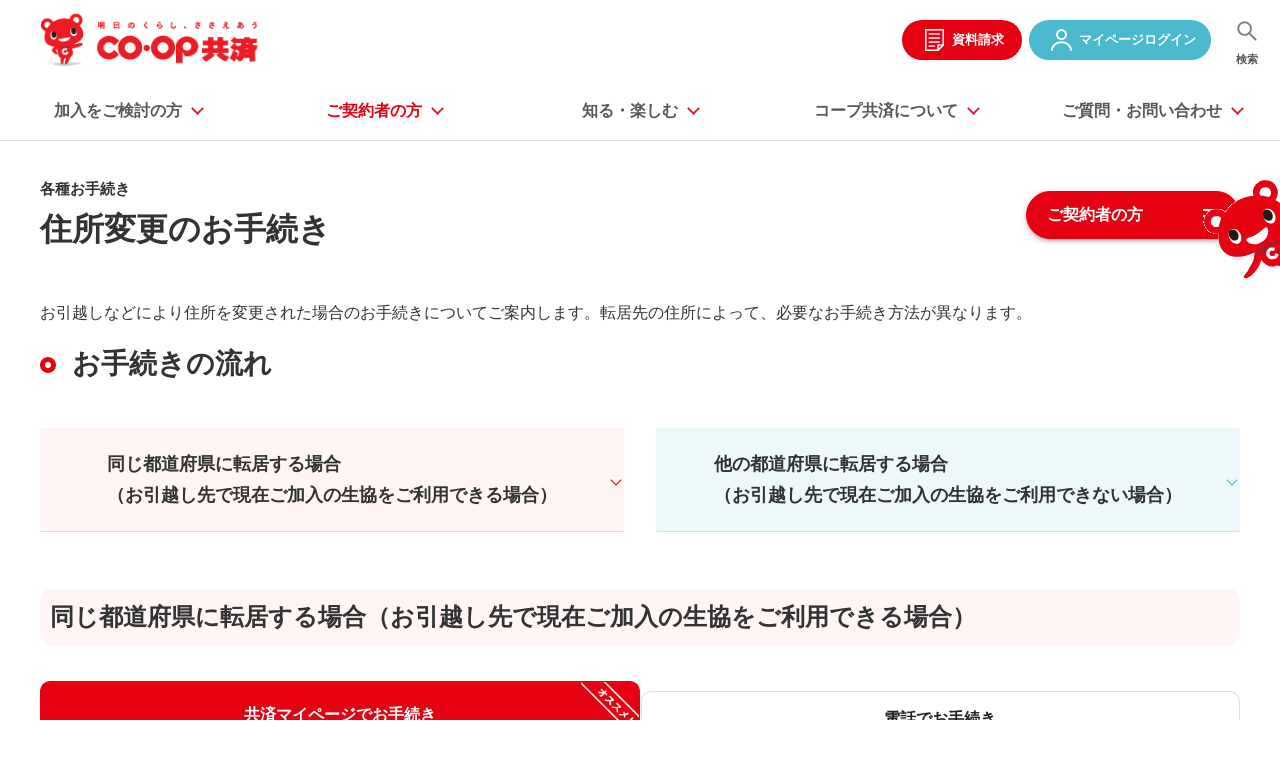

--- FILE ---
content_type: text/html
request_url: https://coopkyosai.coop/member/procedure/address/
body_size: 69610
content:
<!DOCTYPE HTML>
<html lang="ja"><!-- InstanceBegin template="/Templates/ja_02_member.dwt" codeOutsideHTMLIsLocked="false" -->
<head prefix="og: http://ogp.me/ns# fb: http://ogp.me/ns/fb# article: http://ogp.me/ns/article#">
<meta charset="utf-8">
<meta http-equiv="X-UA-Compatible" content="IE=edge">
<meta name="viewport" content="width=device-width">
<meta name="format-detection" content="telephone=no">

<!-- InstanceBeginEditable name="doctitle" -->
<title>住所変更のお手続き | コープ共済 【ケガや病気,災害などを保障する生協の共済】</title>
<meta name="description" content="住所変更のお手続きについてご紹介します。コープ共済は、くらしに必要な保障をより良い内容、より安い掛金で実現します。家計に負担にならない手頃な掛金で、充実した保障の提供をめざしています。">
<meta property="og:type" content="article">
<meta property="og:title" content="住所変更のお手続き | コープ共済 【ケガや病気,災害などを保障する生協の共済】">
<meta property="og:description" content="住所変更のお手続きについてご紹介します。コープ共済は、くらしに必要な保障をより良い内容、より安い掛金で実現します。家計に負担にならない手頃な掛金で、充実した保障の提供をめざしています。">
<meta property="og:url" content="https://coopkyosai.coop/member/procedure/address/">
<meta property="og:image" content="https://coopkyosai.coop/common_img/symbol/ogp.png">
<meta property="og:site_name" content="コープ共済 【ケガや病気、災害などを保障する生協の共済】">
<meta property="og:locale" content="ja_JP">

<link rel="canonical" href="https://coopkyosai.coop/member/procedure/address/">
<!-- InstanceEndEditable -->
<link rel="shortcut icon" href="/favicon.ico">
<link rel="apple-touch-icon-precomposed" href="/common_img/symbol/apple-touch-icon.png">
<link rel="stylesheet" href="/css/common.css">
<link rel="stylesheet" href="/css/custom/navigation.css">

<!-- <ADD_CSS> -->
<!-- InstanceBeginEditable name="addCSS" -->
<link rel="stylesheet" href="/css/custom/member.css">
<!-- InstanceEndEditable -->
<!-- </ADD_CSS> -->





<!-- Google Analytics -->
    <script type="text/javascript">
      var _gaq = _gaq || [];
      _gaq.push(['_setAccount', 'UA-33840914-1']);
      _gaq.push(['_setDomainName', 'none']);
      _gaq.push(['_setAllowLinker', true]);
      _gaq.push(['_trackPageview']);

      (function() {
        var ga = document.createElement('script'); ga.type = 'text/javascript'; ga.async = true;
        ga.src = ('https:' == document.location.protocol ? 'https://ssl' : 'http://www') + '.google-analytics.com/ga.js';
        var s = document.getElementsByTagName('script')[0]; s.parentNode.insertBefore(ga, s);
      })();
    </script>
<!-- End Google Analytics -->

<!-- Google Tag Manager -->
<script>(function(w,d,s,l,i){w[l]=w[l]||[];w[l].push({'gtm.start':
new Date().getTime(),event:'gtm.js'});var f=d.getElementsByTagName(s)[0],
j=d.createElement(s),dl=l!='dataLayer'?'&l='+l:'';j.async=true;j.src=
'https://www.googletagmanager.com/gtm.js?id='+i+dl;f.parentNode.insertBefore(j,f);
})(window,document,'script','dataLayer','GTM-K8VBZVV');</script>
<!-- End Google Tag Manager -->

</head>
<body id="member">
<!-- Google Tag Manager -->
<noscript><iframe src="//www.googletagmanager.com/ns.html?id=GTM-T37HFD" height="0" width="0" style="display:none;visibility:hidden"></iframe></noscript>
<script>(function(w,d,s,l,i){w[l]=w[l]||[];w[l].push({'gtm.start':
new Date().getTime(),event:'gtm.js'});var f=d.getElementsByTagName(s)[0],
j=d.createElement(s),dl=l!='dataLayer'?'&l='+l:'';j.async=true;j.src=
'//www.googletagmanager.com/gtm.js?id='+i+dl;f.parentNode.insertBefore(j,f);
})(window,document,'script','dataLayer','GTM-T37HFD');</script>
<!-- End Google Tag Manager -->

<!-- Google Tag Manager (noscript) -->
<noscript><iframe src="https://www.googletagmanager.com/ns.html?id=GTM-K8VBZVV"
height="0" width="0" style="display:none;visibility:hidden"></iframe></noscript>
<!-- End Google Tag Manager (noscript) -->

<div class="allWrap">
  <div class="mainWrap">
    <header id="header" class="Header">
  <div id="headerBody" class="HeaderBody">
    <div class="header-identity">
      <h1 class="identity_logo"><a href="/"><img src="/common_img/head_logo01.png" class="js-imageSwitcher" alt="明日のくらし、ささえあう　コープ共済"></a></h1>
    </div>
    <div class="sp-menu"><a href="javascript:void(0);">メニュー</a></div>
    <nav id="gnav" class="Gnav js-gNav">
      <ul class="gnavList js-gNav_stage1">
        <li class="gnav-sett"><div class="inner"><a href="javascript:void(0);" data-dir="thinking"><span>加入をご検討の方</span></a></div>
          <div class="gnav-box gnav01">
            <div class="gnav-inner">
              <div class="gnav-title"><a href="/thinking/">加入をご検討の方<span class="pc-hidden">トップ</span></a></div>
              <div class="menu-column">
                <dl class="col-lineup">
                  <dt><a href="/thinking/lineup/">商品ラインナップ</a></dt>
                  <dd>
                    <ul class="lineup-list">
                      <li><a href="/thinking/lineup/#anc-lineup01"><img src="/common_img/gnav_lineup_im01.png" alt="ＣＯ･ＯＰ共済　たすけあい"></a></li>
                      <li><a href="/thinking/lineup/#anc-lineup02"><img src="/common_img/gnav_lineup_im02.png" alt="ＣＯ･ＯＰ共済　あいぷらす"></a></li>
                      <li><a href="/thinking/lineup/#anc-lineup03"><img src="/common_img/gnav_lineup_im03.png" alt="プラチナ85"></a></li>
                      <li><a href="/thinking/lineup/#anc-lineup04"><img src="/common_img/gnav_lineup_im04.png" alt="ＣＯ･ＯＰ共済　ずっとあい"></a></li>
                      <li><a href="/thinking/lineup/#anc-lineup06"><img src="/common_img/gnav_lineup_im07.png" alt="ＣＯ･ＯＰ　学生総合共済"></a></li>
                      <li><a href="/thinking/lineup/#anc-lineup05"><img src="/common_img/gnav_lineup_im05.png" alt="ＣＯ･ＯＰ生命共済　新あいあい"></a></li>
                      <li><a href="/thinking/lineup/#anc-lineup05"><img src="/common_img/gnav_lineup_im06.png" alt="ＣＯ･ＯＰ火災共済＋自然災害共済"></a></li>
                      <li><a href="/thinking/lineup/#anc-lineup07"><img src="/common_img/gnav_lineup_im08.png" alt="マイカー共済"></a></li>
                    </ul>
                  </dd>
                </dl>
                <dl class="col-search">
                  <dt class="no-choose-ttl"><span>目的から探す</span></dt>
                  <dt class="js-sp-acc choose-ttl"><span>世代から保障を選ぶ</span></dt>
                  <dd>
                    <ul class="search-list">
                      <li class="search12"><a href="/thinking/pre-jr.html">生まれる前から備えるお子さまの保障</a></li>
                      <li class="search01 btm"><a href="/thinking/i_children.html">お子さまの保障</a></li>
                      <li class="search10 btm"><a href="/thinking/gakusei.html">学生の保障</a></li>
                      <li class="search02 btm"><a href="/thinking/woman.html">大人の保障</a></li>
                      <li class="search03"><a href="/thinking/i_over60.html">65歳以上の方の保障</a></li>
                    </ul>
                  </dd>
                  <dt class="js-sp-acc choose-ttl"><span>保障タイプから選ぶ</span></dt>
                  <dd>
                    <ul class="search-list">
                      <li class="search08"><a href="/thinking/chronic/">持病がある方の保障</a></li>
                      <li class="search06"><a href="/thinking/i_live.html">生命保障</a></li>
                      <li class="search04"><a href="/thinking/medical.html">医療保障</a></li>
                      <li class="search05"><a href="/thinking/i_life.html">終身保障</a></li>
                      <li class="search07"><a href="/thinking/i_cancer.html">がんの保障</a></li>
                      <li class="search13"><a href="/thinking/lineup/baisyou/">個人賠償責任保険</a></li>
                      <li class="search09"><a href="/thinking/i_house.html">家の保障</a></li>
                      <li class="search11"><a href="https://www.zenrosai.coop/lp/90/mycar/coopkyosai.html" target="_blank">車の補償
                        <p class="list list-note" data-parts="typography"><span class="list__mark">※</span>クリックすると、こくみん共済coopのページへ遷移します。</p>
                      </a></li>
                    </ul>
                  </dd>
                </dl>
                <dl class="col-hint">
                  <dt class="js-sp-acc"><a href="/thinking/thinking/simulation/life_event/" target="_blank" class="link-blank"><span>保障選びのポイント</span></a></dt>
                  <dd>
                    <ul class="list list-link" data-parts="typography">
                      <li data-parts="typography__elm" class="pc-hidden"><a href="/thinking/thinking/simulation/life_event/" rel="noopener" target="_blank" class="link link-blank" data-parts="typography"><span>保障選びのヒントトップ</span></a></li>
                      <li data-parts="typography__elm"><a href="/thinking/lineup/?tab_id=01-3" rel="noopener" class="link link-blank" data-parts="typography"><span>動画で商品紹介を見る</span></a></li>
                      <li data-parts="typography__elm"><a href="/thinking/join.html" rel="noopener" class="link" data-parts="typography"><span>加入手続きの流れ</span></a></li>
                    </ul>
                    <div class="btn-request"><a href="/pop_shiryou.html" target="_blank" class="btn btn-primary link" data-parts="buttons"><span class="btn__label">資料請求</span></a>
                    <a href="https://moshikomi.coopkyosai.coop/" target="_blank" class="btn btn-primary link" data-parts="buttons"><span class="btn__label">カンタン見積・加入申込</span></a>
                    <a href="https://moshikomi.coopkyosai.coop/NKMO/NKMOD020.init.adj" target="_blank" class="btn btn-primary link" data-parts="buttons"><span class="btn__label">保障のご相談（無料）</span></a></div>
                  </dd>
                </dl>
              </div>
              <p class="close-btn"><a href="javascript:void(0);">閉じる</a></p>
            </div>
          </div>
        </li>
        <li class="gnav-sett"><div class="inner"><a href="javascript:void(0);" data-dir="member"><span>ご契約者の方</span></a></div>
          <div class="gnav-box gnav02">
            <div class="gnav-inner">
              <div class="gnav-title"><a href="/member/">ご契約者の方<span class="pc-hidden">トップ</span></a></div>
              <div class="menu-column">
                <div class="col-mypage">
                  <p class="text-center" data-parts="typography"><a href="https://mypage.coopkyosai.coop/login/" target="_blank" class="btn btn-primary link" data-parts="buttons"><span class="btn__label">共済マイページ　ログイン<br /><span class="mypage-btn__label__sub">（初めてご利用の方もこちら）</span></span></a></p>
                  <p class="text-center about-link" data-parts="typography"><a href="/member/internet/" class="link" data-parts="typography"><span>共済マイページとは</span></a></p>
                </div>
                <div class="col-list">
                  <ul class="list list-link row" data-parts="typography">
                    <li class="col-md-6" data-parts="typography__elm"><a href="/member/request/" class="link" data-parts="typography"><span>共済金のご請求</span></a></li>
                    <li class="col-md-6" data-parts="typography__elm"><a href="/member/#anc-confirmation" class="link" data-parts="typography"><span>保障内容のご確認</span></a></li>
                    <li class="col-md-6" data-parts="typography__elm"><a href="/member/#anc-operation" class="link" data-parts="typography"><span>各種お手続き</span></a></li>
                    <li class="col-md-6" data-parts="typography__elm"><a href="/member/procedure/list.html" class="link" data-parts="typography"><span>シーン別お手続き</span></a></li>
                    <li class="col-md-6" data-parts="typography__elm"><a href="/member/jirei/" class="link" data-parts="typography"><span>お支払いできる例・できない例</span></a></li>
                  </ul>
                  <div class="col-university">
                    <p data-parts="typography"><a href="https://kyosai.univcoop.or.jp/procedure/index.html" target="_blank" class="" data-parts="buttons"><span class="btn__label">大学生協で《学生総合共済》に加入された方はこちら</span></a></p>
                  </div>
                  <div class="col-otegaru">
                    <p data-parts="typography"><a href="https://moshikomi.coopkyosai.coop/NKMO/NKMOD020.init.adj" target="_blank" class="" data-parts="buttons"><span class="btn__label">保障の追加・見直しに関するご相談はこちら</span></a></p>
                  </div>
                </div>
              </div>
              <p class="close-btn"><a href="javascript:void(0);">閉じる</a></p>
            </div>
          </div>
        </li>
        <li class="gnav-sett"><div class="inner"><a href="javascript:void(0);" data-dir="knowledge"><span>知る・楽しむ</span></a></div>
          <div class="gnav-box gnav03">
            <div class="gnav-inner">
              <div class="gnav-title"><span class="sp-hidden">知る・楽しむ</span></div>
              <div class="menu-column">
                <div class="col-useful01">
                  <div class="useful01_item"><a href="/lounge/" class="card card-link card-16by9 btn" data-parts="cards">
                    <div class="card__img-top" data-parts="cards__elm">
                      <div class="card__mask" data-material="c-0">
                        <img src="/common_img/gnav_useful_im01.png" alt="" class="card__mask-height img">
                      </div>
                    </div>
                    <div class="card__body" data-parts="cards__elm">
                      <p class="card__title"><span>コープ共済ラウンジ</span></p>
                    </div>
                  </a></div>
                  <div class="useful01_item"><a href="/kaizen/" class="card card-link card-16by9 btn" data-parts="cards">
                    <div class="card__img-top" data-parts="cards__elm">
                      <div class="card__mask" data-material="c-0">
                        <img src="/common_img/gnav_useful_im02.jpg" alt="" class="card__mask-height img">
                      </div>
                    </div>
                    <div class="card__body" data-parts="cards__elm">
                      <p class="card__title"><span>「組合員の声」を活かす取り組みのご案内</span></p>
                    </div>
                  </a></div>
                  <div class="useful01_item"><a href="/csr/" class="card card-link card-16by9 btn" data-parts="cards">
                    <div class="card__img-top" data-parts="cards__elm">
                      <div class="card__mask" data-material="c-0">
                        <img src="/common_img/gnav_useful_im03.jpg" alt="" class="card__mask-height img">
                      </div>
                    </div>
                    <div class="card__body" data-parts="cards__elm">
                      <p class="card__title"><span>コープ共済が社会のために<br class="sp-hidden">できること</span></p>
                    </div>
                  </a></div>
                </div>
                <div class="col-useful02">
                  <ul class="list list-link" data-parts="typography">
                    <li data-parts="typography__elm">
                      <a href="/thanks/" class="link" data-parts="typography"><span>わたしとコープ共済の<br class="sp-hidden">ちょっといい話</span></a>
                    </li>
                    <li data-parts="typography__elm">
                      <a href="/life/" class="link" data-parts="typography"><span>くらしのお役立ち情報</span></a>
                    </li>
                    <li data-parts="typography__elm">
                      <a href="/thanks/voice.html" class="link" data-parts="typography"><span>ありがとうの声</span></a>
                    </li>
                    <li data-parts="typography__elm">
                      <a href="/kaizen/" class="link" data-parts="typography"><span>「組合員の声」からの改善</span></a>
                    </li>
                    <li data-parts="typography__elm">
                      <a href="https://qa.coopkyosai.coop/" target="_blank" class="link link-blank" data-parts="typography"><span>よくあるご質問</span></a>
                    </li>
                  </ul>
                </div>
              </div>
              <p class="close-btn"><a href="javascript:void(0);">閉じる</a></p>
            </div>
          </div>
        </li>
        <li class="gnav-sett"><div class="inner"><a href="javascript:void(0);" data-dir="about"><span>コープ共済に<br>ついて</span></a></div>
          <div class="gnav-box gnav04">
            <div class="gnav-inner">
              <div class="gnav-title"><a href="/about/">コープ共済について<span class="pc-hidden">トップ</span></a></div>
              <div class="menu-column">
                <dl class="col-list col-about01">
                  <dt class="list__title js-sp-acc"><a href="/about/kyosairen/">コープ共済連のご紹介</a></dt>
                  <dd class="list__body">
                    <ul class="list list-link row" data-parts="typography">
                      <li class="col-md-6 pc-hidden" data-parts="typography__elm"><a href="/about/kyosairen/" class="link" data-parts="typography"><span>コープ共済連のご紹介トップ</span></a></li>
                      <li class="col-md-6" data-parts="typography__elm"><a href="/about/kyosairen/about.html" class="link" data-parts="typography"><span>コープ共済連とは</span></a></li>
                      <li class="col-md-6" data-parts="typography__elm"><a href="/about/kyosairen/officers.html" class="link" data-parts="typography"><span>役員一覧</span></a></li>
                      <li class="col-md-6" data-parts="typography__elm"><a href="/about/kyosairen/soshiki.html" class="link" data-parts="typography"><span>組織概要</span></a></li>
                      <li class="col-md-6" data-parts="typography__elm"><a href="/about/kyosairen/map/" class="link" data-parts="typography"><span>会員生協一覧</span></a></li>
                      <li class="col-md-6" data-parts="typography__elm"><a href="/about/kyosairen/jigyo.html" class="link" data-parts="typography"><span>事業概要</span></a></li>
                      <li class="col-md-6" data-parts="typography__elm"><a href="/about/kyosairen/business_plan.html" class="link" data-parts="typography"><span>事業計画・戦略</span></a></li>
                      <li class="col-md-6" data-parts="typography__elm"><a href="/about/kyosairen/statement/" class="link" data-parts="typography"><span>事業のご報告</span></a></li>
                      <li class="col-md-6" data-parts="typography__elm"><a href="/about/history/" class="link" data-parts="typography"><span>コープ共済のあゆみ</span></a></li>
                    </ul>
                  </dd>
                </dl>
                <dl class="col-list col-about02">
                  <dt class="list__title js-sp-acc"><a href="/about/lpa/">ライフプランニング活動（LP活動）</a></dt>
                  <dd class="list__body">
                    <ul class="list list-link row" data-parts="typography">
                      <li class="col-md-6 pc-hidden" data-parts="typography__elm"><a href="/about/lpa/" class="link" data-parts="typography"><span>ライフプランニング（LPA）活動トップ</span></a></li>
                      <li class="col-md-6" data-parts="typography__elm"><a href="/about/lpa/history.html" class="link" data-parts="typography"><span>ライフプランニング活動とは</span></a></li>
                      <li class="col-md-6" data-parts="typography__elm"><a href="/about/lpa/#anc-lpa06" class="link" data-parts="typography"><span>日本赤十字社とのタイアップ企画</span></a></li>
                      <li class="col-md-6" data-parts="typography__elm"><a href="/about/lpa/recruitment.html" class="link" data-parts="typography"><span>ライフプラン・アドバイザー（LPA）について</span></a></li>
                      <li class="col-md-6" data-parts="typography__elm"><a href="/about/lpa/study/schedule.html" class="link" data-parts="typography"><span>くらしの見直し講演会</span></a></li>
                      <li class="col-md-6" data-parts="typography__elm"><a href="/about/lpa/senryu/" class="link" data-parts="typography"><span>ライフプランニング川柳</span></a></li>
                      <li class="col-md-6" data-parts="typography__elm"><a href="/about/lpa/#anc-lpa04" class="link" data-parts="typography"><span>学習会</span></a></li>
                      <li class="col-md-6" data-parts="typography__elm"><a href="/about/lpa/column/" class="link" data-parts="typography"><span>FPによる知って得する！くらしとお金の話</span></a></li>
                      <li class="col-md-6" data-parts="typography__elm"><a href="/about/guidebook/" class="link" data-parts="typography"><span>生協の保障の考え方ガイドBOOK</span></a></li>
                      <li class="col-md-6" data-parts="typography__elm"><a href="/about/lpa/#lpa_tool" class="link" data-parts="typography"><span>ライフプランと保障の見直しツール</span></a></li>
                    </ul>
                  </dd>
                </dl>
              </div>
              <p class="close-btn"><a href="javascript:void(0);">閉じる</a></p>
            </div>
          </div>
        </li>
        <li class="gnav-sett"><div class="inner"><a href="javascript:void(0);" data-dir="inquiry"><span>ご質問・お問い合わせ</span></a></div>
          <div class="gnav-box gnav05">
            <div class="gnav-inner">
              <div class="gnav-title"><span class="sp-hidden">ご質問・お問い合わせ</span></div>
              <div class="menu-column">
                <div  class="col-tel">
                  <div><a href="https://qa.coopkyosai.coop/" target="_blank" class="btn btn-primary link link-blank" data-parts="buttons"><span class="btn__label text-center">よくあるご質問</span></a></div>
                  <div><a href="/inquiry/" class="btn btn-primary link" data-parts="buttons"><span class="btn__label text-center">お問い合わせ窓口</span></a></div>
                  <div><a href="https://shiryou.coopkyosai.coop/request" target="_blank" class="btn btn-primary link link-blank" data-parts="buttons"><span class="btn__label text-center">資料請求</span></a></div>
                  <div><a href="https://moshikomi.coopkyosai.coop/NKMO/NKMOD020.init.adj" target="_blank" class="btn btn-primary link link-blank" data-parts="buttons"><span class="btn__label text-center">保障のご相談（無料）</span></a></div>
                  <div><a href="https://mypage.coopkyosai.coop/login/" target="_blank" class="btn btn-mypage link link-blank" data-parts="buttons"><span class="btn__label text-center">共済マイページ ログイン<br><span class="mypage-btn__label__sub">（初めてご利用の方もこちら）</span></span></a></div>
                </div>
              </div>
              <p class="close-btn"><a href="javascript:void(0);">閉じる</a></p>
            </div>
          </div>
        </li>
      </ul>
    </nav>
    <aside id="headerUtility" class="HeaderUtility">
      <ul class="utilityList">
        <li class="btn-request"><a href="/pop_shiryou.html" data-event-kind="lib_tb_click" data-event-category="header" data-event-label="ヘッダー｜資料請求">資料請求</a></li>
        <li class="btn-login"><a href="https://mypage.coopkyosai.coop/login/" target="_blank" data-event-kind="lib_tb_click" data-event-category="header" data-event-label="ヘッダー｜マイページログイン">マイページ<br>ログイン</a></li>
        <li class="btn-search"><a href="javascript:void(0);">検索</a>
          <div class="search-box">
            <div class="search-box_inner">
              <form name="search_form" action="https://search.coopkyosai.coop/" method="GET" onsubmit="return mysearch_https(this);">
                <input type="text" name="kw" value="" placeholder="キーワードを入れて下さい" class="iSearchAssist search-input">
                <input type="hidden" name="ie" value="u">
                <input type="submit" value="検索" class="search-submit">
              </form>
              <div class="search-faq"><a href="https://qa.coopkyosai.coop/" class="btn btn-outline-primary link" target="_blank"><span class="btn__label">よくあるご質問はこちら</span></a></div>
            </div>
          </div>
        </li>
      </ul>
    </aside>
    <!--/HeaderBody-->
  </div>
  <!--/Header-->
</header>

    <main class="Main" id="main">
      <article id="mainBody" class="MainBody">
        <div class="pageGuide">
          <nav class="breadcrumb container" aria-label="breadcrumb" data-parts="breadcrumb">
            <ol itemscope itemtype="http://schema.org/BreadcrumbList">
              <li class="breadcrumb__item home" itemprop="itemListElement" itemscope itemtype="http://schema.org/ListItem">
                <a href="/" class="link" itemprop="item"><span itemprop="name">トップページ</span></a>
                <meta itemprop="position" content="1" />
              </li><!-- InstanceBeginEditable name="editBreadcrumbs" -->
              <li class="breadcrumb__item" itemprop="itemListElement" itemscope itemtype="http://schema.org/ListItem">
                <a href="/member/" class="link" itemprop="item"><span itemprop="name">ご契約者の方</span></a>
                <meta itemprop="position" content="2" />
              </li>
              <li class="breadcrumb__item" itemprop="itemListElement" itemscope itemtype="http://schema.org/ListItem">
                <div class="link"><span itemprop="name">各種お手続き</span></div>
                <meta itemprop="position" content="3" />
              </li>
              <li class="breadcrumb__item current" itemprop="itemListElement" itemscope itemtype="http://schema.org/ListItem" aria-current="page">
                <div class="link"><span itemprop="name">住所変更のお手続き</span></div>
                <meta itemprop="position" content="4" />
              </li>
              <!-- InstanceEndEditable -->
            </ol>
          </nav>
          <!--/pageGuide-->
        </div>
        <div class="pageHead"><!-- InstanceBeginEditable name="editPageHead" -->
          <!-- InstanceEndEditable -->
          <!--/pageHead-->
        </div>
        <div class="pageContents isFluid">
          <div class="localNav container"><!-- InstanceBeginEditable name="editLocalNav" -->
            <div class="localNav-menu js-localNav-menu">
  <div class="inner">
    <ul class="localNav-list">
      <li class="collapse"><a href="javascript:void(0);" class="collapse__trigger">
        <div class="collapse__title" data-parts="collapse__elm"><span class="list-title">共済金のご請求</span></div>
        <div class="collapse__icon"><span class="sr-only">Toggle button</span></div></a>
        <ul class="collapse__detail">
          <li><a href="/member/request/gantokuyaku.html">ご請求にあたっての確認事項　がんの特約</a></li>
          <li><a href="/member/request/hikyosaishibo.html">ご請求にあたっての確認事項　死亡</a></li>
          <li><a href="/member/request/jutakusaigai.html">ご請求にあたっての確認事項　住宅災害</a></li>
          <li><a href="/member/request/kakunin_byokinyuin.html">ご請求にあたっての確認事項　病気入院</a></li>
          <li><a href="/member/request/kazokushibo.html">ご請求にあたっての確認事項　家族（親）死亡　家族（親）重度障害</a></li>
          <li><a href="/member/request/keganyuin.html">ご請求にあたっての確認事項　事故（ケガ）入院</a></li>
          <li><a href="/member/request/kegatsuin.html">ご請求にあたっての確認事項　事故（ケガ）通院</a></li>
          <li><a href="/member/request/livingneeds.html">ご請求にあたっての確認事項　リビングニーズ</a></li>
          <li><a href="/member/request/senshin.html">ご請求にあたっての確認事項　先進医療特約</a></li>
          <li><a href="/member/request/shogai.html">ご請求にあたっての確認事項　重度障害・事故後遺障害</a></li>
          <li><a href="/member/request/shujutu.html">ご請求にあたっての確認事項　手術</a></li>
        </ul>
      </li>
      <li class="collapse"><a href="javascript:void(0);" class="collapse__trigger">
        <div class="collapse__title" data-parts="collapse__elm"><span class="list-title">保障内容のご確認</span></div>
        <div class="collapse__icon"><span class="sr-only">Toggle button</span></div></a>
        <ul class="collapse__detail">
          <li><a href="/member/confirm/tasukeai.html">《たすけあい》</a></li>
          <li><a href="/member/confirm/aiplus.html">《あいぷらす》</a></li>
          <li><a href="/member/confirm/zuttoai.html">《ずっとあい》終身医療・《ずっとあい》終身生命〈低解約返戻金型〉</a></li>
          <li><a href="/thinking/lineup/platinum/maturity85/guarantee.html">プラチナ85</a></li>
        </ul>
      </li>
      <li class="collapse"><a href="javascript:void(0);" class="collapse__trigger">
        <div class="collapse__title" data-parts="collapse__elm"><span class="list-title">各種お手続き</span></div>
        <div class="collapse__icon"><span class="sr-only">Toggle button</span></div></a>
        <ul class="collapse__detail">
          <li><a href="/member/procedure/warimodoshi.html">割戻金について</a></li>
          <li><a href="/member/procedure/certificate/">控除証明書（共済掛金払込証明書）について</a></li>
          <li><a href="/member/procedure/document.html">重要書類について</a></li>
          <li><a href="/member/procedure/address/">住所変更のお手続き</a></li>
          <li><a href="/member/procedure/user.html">契約者変更のお手続き</a></li>
          <li><a href="/member/procedure/account.html">掛金振替口座変更のお手続き</a></li>
          <li><a href="/member/procedure/course.html">保障内容の変更のお手続き</a></li>
          <li><a href="/member/procedure/expiration/">満期のお手続き</a></li>
          <li><a href="/member/procedure/tetsuzuki-shitei.html">死亡共済金受取人・指定代理請求人制度のお手続き</a></li>
          <li><a href="/member/procedure/other.html">改姓など、その他のお手続き</a></li>
        </ul>
      </li>
      <li class="collapse normal-link"><a href="/member/procedure/list.html">
        <div class="collapse__title" data-parts="collapse__elm"><span class="list-title">シーン別お手続き</span></div>
        </a>
      </li>
      <li class="collapse"><a href="javascript:void(0);" class="collapse__trigger">
        <div class="collapse__title" data-parts="collapse__elm"><span class="list-title">お支払いできる例・できない例</span></div>
        <div class="collapse__icon"><span class="sr-only">Toggle button</span></div></a>
        <ul class="collapse__detail">
          <li><a href="/member/jirei/byokinyuin_fukusukai.html">病気入院共済金・事故（ケガ）入院共済金</a></li>
          <li><a href="/member/jirei/byokinyuin_gantoku.html">がんの特約に関する共済金（がん治療共済金・がん診断共済金・がん入院共済金・がん手術共済金・がん退院共済金・がん通院共済金）</a></li>
          <li><a href="/member/jirei/byokinyuin_josei.html">女性入院時諸費用サポート共済金、女性特定病気入院共済金（女性コース）</a></li>
          <li><a href="/member/jirei/byokinyuin_sakugen.html">共済契約の申込前からの発病による削減支払いについて</a></li>
          <li><a href="/member/jirei/judo_shougai.html">死亡・重度障害共済金</a></li>
          <li><a href="/member/jirei/kegatsuin_jiko.html">不慮の事故の定義について</a></li>
          <li><a href="/member/jirei/kegatsuin_koteigu.html">固定具装着について</a></li>
          <li><a href="/member/jirei/kegatsuin_shiharai.html">事故（ケガ）通院共済金</a></li>
          <li><a href="/member/jirei/kegatsuin_syujyutu.html">手術共済金</a></li>
          <li><a href="/member/jirei/koui_shougai.html">事故後遺障害共済金</a></li>
          <li><a href="/member/jirei/shibo_kazoku.html">家族死亡共済金</a></li>
          <li><a href="/member/jirei/shibo_oya.html">親死亡共済金（ジュニア20コース）</a></li>
          <li><a href="/member/jirei/shibo_tax.html">死亡共済金お支払いにかかわる税金の取扱いについて</a></li>
          <li><a href="/member/jirei/shiharainashi.html">共済金が支払われない場合について</a></li>
        </ul>
      </li>
      <li class="collapse normal-link"><a href="https://kyosai.univcoop.or.jp/procedure/index.html" target="_blank">
        <div class="collapse__title" data-parts="collapse__elm"><span class="list-title">大学生協で《学生総合共済》に加入された方はこちら</span></div>
        </a>
      </li>
    </ul>
  </div>
  <div class="close-btn js-localNav-close"><a href="javascript:void(0);"><span class="sr-only">閉じる</span></a></div>
</div>
<div class="localNav-backdrop js-localNav-backdrop"></div>

            <!-- InstanceEndEditable -->
            <!-- /localNav-->
          </div>
          <div class="mainContents"><!-- InstanceBeginEditable name="editContents" -->
            <div class="container">
              <div class="heading heading-lv1 localmenu-type" data-parts="typography">
                <h1>
                  <span class="heading__shoulder" data-parts="typography__elm">各種お手続き</span>
                  <span class="heading__label">住所変更のお手続き</span>
                </h1>
                <p class="btn-wrap" data-parts="typography"><a href="javascript:void(0);" class="btn btn-primary link js-localNav-btn" data-parts="buttons"><span class="btn__label">ご契約者の方</span></a></p>
              </div>
              <p data-parts="typography">お引越しなどにより住所を変更された場合のお手続きについてご案内します。転居先の住所によって、必要なお手続き方法が異なります。</p>
              <div class="heading heading-lv2" data-parts="typography">
                <h2><span class="heading__label">お手続きの流れ</span></h2>
              </div>
              <div class="contents">
                <ul class="row link-anc-wrap" data-parts="typography">
                  <li class="col-md-6" data-parts="typography__elm"><a href="#anc-1" class="link link-anc btn link-anc-btn-red"><span>同じ都道府県に転居する場合<br>（お引越し先で現在ご加入の生協をご利用できる場合）</span></a></li>
                  <li class="col-md-6" data-parts="typography__elm"><a href="#anc-2" class="link link-anc btn link-anc-btn-blue"><span>他の都道府県に転居する場合<br>（お引越し先で現在ご加入の生協をご利用できない場合）</span></a></li>
                </ul>
              </div>

              <div id="anc-1" class="heading heading-lv3" data-parts="typography">
                <h3 class="heading-bg-red"><span class="heading__label">同じ都道府県に転居する場合（お引越し先で現在ご加入の生協をご利用できる場合）</span></h3>
              </div>
              <div class="contents">
                <div class="nav nav-tabs nav-tabs-full_width rise-type" data-parts="nav">
                  <nav class="nav-tabs__header">
                    <ul class="nav-tabs__select">
                      <li class="nav-tabs__trigger btn icon_rec" data-parts="nav__elm"><span>共済マイページで<br class="pc-hidden">お手続き</span></li>
                      <li class="nav-tabs__trigger btn" data-parts="nav__elm"><span>電話でお手続き</span></li>
                    </ul>
                  </nav>
                  <div class="nav-tabs__contents">
                    <div class="nav-tabs__detail" data-parts="nav__elm">
                      <section>
                        <div class="attention-box">
                          <div class="attention-box__title">ご注意ください</div>
                          <div class="attention-box__body">
                            <p data-parts="typography">転居と同時に「ご利用生協を変更する場合」、「契約者を変更する場合」は、「コープ共済センター（コールセンター）」にご連絡ください。</p>
                          </div>
                        </div>
                      </section>
                      <section class="member-lineup-mypagebox">
                        <h2 class="member-lineup-mypagebox__title" data-parts="typography">お手続きは共済マイページから！</h2>
                        <p class="member-lineup-mypagebox__lead">待ち時間なしで、24時間いつでもどこでも、好きなタイミングでお手続きができます。</p>
                        <div class="member-lineup-mypagebox__body">
                          <p class="member-lineup-mypagebox-btn">
                            <a href="https://mypage.coopkyosai.coop/login/" target="_blank" class="member-lineup-mypagebox-btn__login"><span class="mypagebox-btn__label">ログイン<br /><span class="mypagebox-btn__label__sub">（初めてご利用の方もこちら）</span></span></a>
                          </p>
                          <ul>
                            <li>
                              <span>待ち時間<br class="pc-hidden">なし</span>
                              <i class="member-lineup-mypagebox__icon member-lineup-mypagebox__icon01"></i>
                            </li>
                            <li>
                              <span>24時間<br class="pc-hidden">いつでも</span>
                              <i class="member-lineup-mypagebox__icon member-lineup-mypagebox__icon02"></i>
                            </li>
                            <li>
                              <span>書類の<br class="pc-hidden">記入不要</span>
                              <i class="member-lineup-mypagebox__icon member-lineup-mypagebox__icon03"></i>
                            </li>
                          </ul>
                        </div>
                        <p class="text-right list list-note" data-parts="typography"><span class="list__mark">※</span>一部対象外あり</p>
                        <p class="text-right" data-parts="typography">
                          <a href="/member/internet/" class="link" data-parts="typography"><span>共済マイページをもっと詳しく知る</span></a>
                        </p>
                      </section>

                      <div class="contents">
                        <div class="heading heading-lv3 text-center" data-parts="typography">
                          <h3><span class="heading__label">共済マイページでのお手続き方法</span></h3>
                        </div>
                      </div>

                      <section>
                        <div class="collapse-wrap">
                          <div class="step-list step-list--open">
                            <div class="step-list__head">
                              <div class="collapse__title">共済マイページにログインしてください。</div>
                            </div>
                            <div class="step-list__body member-u-margin-reset">
                              <div class="account-desc is-icon01">
                                <p data-parts="typography"><strong>共済マイページにて転居後の住所・電話番号を入力してください。</strong></p>
                                <p data-parts="typography">共済マイページでお手続きを完了できます。</p>
				  <ul class="list list-note" data-parts="typography">
				    <li data-parts="typography__elm"><span class="list__mark">※</span>転居により組合員と別生計になる場合は、生協加入が必要なため、別途書面での手続きが必要なことがあります。</li>
				    <li data-parts="typography__elm"><span class="list__mark">※</span>《新あいあい》・《火災共済》のご契約の場合はお電話にてお問い合わせください。</li>
				  </ul>
                              </div>
                            </div>
                          </div>
                        </div>
                      </section>
                      <div class="step-list last">
                        <div class="coosuke-message">
                          <figure class="figure text-center" data-parts="images">
                            <div class="img-wrap" data-material="c-0">
                              <img src="/common_img/parts02_im02.png" alt="" class="figure__img img-fluid">
                            </div>
                          </figure>
                          <div class="coosuke-message__box">
                            <p class="coosuke-message__text">お手続き完了</p>
                          </div>
                        </div>
                      </div>
                    </div>
                    <div class="nav-tabs__detail" data-parts="nav__elm">
                      <section>
                        <p data-parts="typography">お手元に共済証書をご用意の上、お電話ください。</p>
                        <div class="attention-box">
                          <div class="attention-box__title">ご注意ください</div>
                          <div class="attention-box__body">
                            <p data-parts="typography">コープ火災共済はお手続きが異なります。<a href="/inquiry/kasai.html">コープ火災共済コールセンター</a>までご連絡ください。</p>
                          </div>
                        </div>
                        <div class="inquiry-box">
                          <dl class="inquiry-block">
                            <dt class="inquiry-block__title">コープ共済センター（コールセンター）</dt>
                            <dd class="inquiry-block__number">
                              <div class="inquiry-tel-v1">
                                <a class="inquiry-tel-v1__link" href="tel:0120509431" onclick="_gaq.push(['_trackEvent', 'free_dial', 'click', '同じ都道府県｜コープ共済センター（コールセンター）0120-50-9431']);">0120-50-9431</a>
                                <p class="inquiry-tel-v1__text">9:00～18:00（月曜日～土曜日）※祝日含む</p></div>
                            </dd>
                          </dl>
                        </div>
                      </section>
                    </div>
                  </div>
                </div>
              </div>

              <div id="anc-2" class="heading heading-lv3" data-parts="typography">
                <h3 class="heading-bg-blue"><span class="heading__label">他の都道府県に転居する場合（お引越し先で現在ご加入の生協をご利用できない場合）</span></h3>
              </div>
              <div class="contents">
                <div class="nav nav-tabs nav-tabs-full_width rise-type" data-parts="nav">
                  <nav class="nav-tabs__header">
                    <ul class="nav-tabs__select">
                      <li class="nav-tabs__trigger btn rise-type icon_rec" data-parts="nav__elm"><span>共済マイページで<br class="pc-hidden">お手続き</span></li>
                      <li class="nav-tabs__trigger btn" data-parts="nav__elm"><span>電話でお手続き</span></li>
                    </ul>
                  </nav>
                  <div class="nav-tabs__contents">
                    <div class="nav-tabs__detail" data-parts="nav__elm">
                      <section>
                        <div class="attention-box">
                          <div class="attention-box__title">ご注意ください</div>
                          <div class="attention-box__body">
                            <p data-parts="typography">転居と同時に「契約者を変更する場合」は、「コープ共済センター（コールセンター）」にご連絡ください。</p>
                          </div>
                        </div>
                      </section>
                      <section class="member-lineup-mypagebox">
                        <h2 class="member-lineup-mypagebox__title" data-parts="typography">お手続きは共済マイページから！</h2>
                        <p class="member-lineup-mypagebox__lead">待ち時間なしで、24時間いつでもどこでも、好きなタイミングでお手続きができます。</p>
                        <div class="member-lineup-mypagebox__body">
                          <p class="member-lineup-mypagebox-btn">
                            <a href="https://mypage.coopkyosai.coop/login/" target="_blank" class="member-lineup-mypagebox-btn__login"><span class="mypagebox-btn__label">ログイン<br /><span class="mypagebox-btn__label__sub">（初めてご利用の方もこちら）</span></span></a>
                          </p>
                          <ul>
                            <li>
                              <span>待ち時間<br class="pc-hidden">なし</span>
                              <i class="member-lineup-mypagebox__icon member-lineup-mypagebox__icon01"></i>
                            </li>
                            <li>
                              <span>24時間<br class="pc-hidden">いつでも</span>
                              <i class="member-lineup-mypagebox__icon member-lineup-mypagebox__icon02"></i>
                            </li>
                            <li>
                              <span>書類の<br class="pc-hidden">記入不要</span>
                              <i class="member-lineup-mypagebox__icon member-lineup-mypagebox__icon03"></i>
                            </li>
                          </ul>
                        </div>
                        <p class="text-right list list-note" data-parts="typography"><span class="list__mark">※</span>一部対象外あり</p>
                        <p class="text-right" data-parts="typography">
                          <a href="/member/internet/" class="link" data-parts="typography"><span>共済マイページをもっと詳しく知る</span></a>
                        </p>
                      </section>
                      <div class="contents">
                        <div class="heading heading-lv3 text-center" data-parts="typography">
                          <h3><span class="heading__label">共済マイページでのお手続き方法</span></h3>
                        </div>
                      </div>
			<div class="collapse-wrap" data-parts="collapse">
			  <div class="step-list collapse" data-parts="collapse__elm">
			    <button class="step-list__head collapse__trigger">
			      <span class="collapse__title" data-parts="collapse__elm"><span class="step-list__icon"><span>Step</span>1</span>共済マイページにログインしてください。</span>
			      <span class="collapse__icon"><span class="sr-only">Toggle button</span></span>
			    </button>
			    <div class="step-list__body collapse__detail">
			      <div class="contents">
			              <div class="account-desc is-icon01">
			                <p data-parts="typography"><strong>共済マイページにて必要事項を入力してください。</strong></p>
			                <p data-parts="typography">共済マイページでお手続きを完了できる場合と書類取得が必要な場合があります。</p>
			                <p class="list list-note" data-parts="typography"><span class="list__mark">※</span>《新あいあい》・《火災共済》のご契約の場合はお電話にてお問い合わせください。</p>
			              </div>
			      </div>
			    </div>
			  </div>
			  <div class="step-list collapse" data-parts="collapse__elm">
			    <button class="step-list__head collapse__trigger">
			      <span class="collapse__title" data-parts="collapse__elm"><span class="step-list__icon"><span>Step</span>2</span>ご希望の生協への加入手続きをお願いいたします。</span>
			      <span class="collapse__icon"><span class="sr-only">Toggle button</span></span>
			    </button>
			    <div class="step-list__body collapse__detail">
			          <p data-parts="typography">お引越し先の地域で契約者または契約者と同一世帯の方に生協の組合員になっていただきます。<br />なお、既にお引越し先の地域で生協に加入されている場合は、お引越し先の生協の組合員番号の入力が必要ですので、ご準備ください。</p>
			            <div class="attention-box">
			              <div class="attention-box__title">ご注意ください</div>
			              <div class="attention-box__body">
			                <div class="contents">
			                  <ul class="list list-bullet" data-parts="typography">
			                    <li data-parts="typography__elm">ご加入する生協の加入手続きと、出資金の払い込みが必要です（振替口座の登録が必要な場合がございます）。</li>
			                    <li data-parts="typography__elm">お手続きが所定の期限内にされない場合、契約が終了（失効）してしまうことがございますのでご注意ください。</li>
			                    <li data-parts="typography__elm">今までご加入していた生協を脱退される場合は、別途手続きが必要です。ご加入の生協へご連絡ください。</li>
			                  </ul>
			                </div>
			              </div>
			            </div>
			    </div>
			  </div>
			  <div class="step-list last">
			    <div class="coosuke-message">
			      <figure class="figure text-center" data-parts="images">
			        <div class="img-wrap" data-material="c-0">
			          <img src="/common_img/parts02_im02.png" alt="" class="figure__img img-fluid">
			        </div>
			      </figure>
			      <div class="coosuke-message__box">
			        <p class="coosuke-message__text">お手続き完了</p>
			      </div>
			    </div>
			  </div>
			</div>
                    </div>
                    <div class="nav-tabs__detail" data-parts="nav__elm">
                      <section>
                        <p data-parts="typography">お手元に共済証書をご用意の上、お電話ください。</p>
                      </section>
                      <div class="collapse-wrap" data-parts="collapse">
                        <div class="step-list collapse" data-parts="collapse__elm">
                          <button class="step-list__head collapse__trigger">
                            <span class="collapse__title" data-parts="collapse__elm"><span class="step-list__icon"><span>Step</span>1</span>転居日・転居先が決まりましたら「コープ共済センター（コールセンター）」にご連絡ください。</span>
                            <span class="collapse__icon"><span class="sr-only">Toggle button</span></span>
                          </button>
                          <div class="step-list__body collapse__detail">
                            <div class="heading heading-lv3" data-parts="typography">
                              <h3>
                                <span class="heading__shoulder" data-parts="typography__elm">お電話でお手続きする</span>
                                <span class="heading__label">コープ共済センター（コールセンター）までご連絡ください。</span>
                              </h3>
                            </div>
                            <p data-parts="typography">共済契約を継続するためのご案内と、お引越し先の地域の生協をご紹介いたします。</p>
                            <div class="inquiry-box">
                              <dl class="inquiry-block">
                                <dt class="inquiry-block__title">コープ共済センター（コールセンター）</dt>
                                <dd class="inquiry-block__number">
                                  <div class="inquiry-tel-v1">
                                    <a class="inquiry-tel-v1__link" href="tel:0120509431" onclick="_gaq.push(['_trackEvent', 'free_dial', 'click', '他の都道府県｜コープ共済センター（コールセンター）0120-50-9431']);">0120-50-9431</a>
                                    <p class="inquiry-tel-v1__text">9:00～18:00（月曜日～土曜日）※祝日含む</p></div>
                                </dd>
                              </dl>
                            </div>
                            <div class="attention-box">
                              <div class="attention-box__title">ご注意ください</div>
                              <div class="attention-box__body">
                                <div class="contents">
                                  <ul class="list list-bullet" data-parts="typography">
                                    <li data-parts="typography__elm">コープ火災共済はお手続きが異なります。<a class="link link-inline" href="/inquiry/kasai.html">コープ火災共済コールセンター</a>までご運絡ください。</li>
                                    <li data-parts="typography__elm">お引越し先が県境の場合や、勤務先で現在ご加入の生協をご利用できる場合は、住所変更手続きのみで共済契約の継続が可能な場合がございます。</li>
                                    <li data-parts="typography__elm">生協によっては、コープ共済の取り扱いがない場合もございます。その場合、お取り扱いのある生協をご紹介します。</li>
                                    <li data-parts="typography__elm">ご加入者がご契約者と別生計となった場合は、別生計となった方に生協の組合員になっていただいた上で、ご契約者を変更することにより共済契約を継続いただけます。</li>
                                    <li data-parts="typography__elm">ご加入希望の生協がお決まりでしたら、ご運絡いただいた際にお申し出ください。<br>すでに転居先で生協にご加入いただいている場合は、組合員番号もお申し出いただくとお手続きがスムーズです。</li>
                                  </ul>
                                </div>
                              </div>
                            </div>
                          </div>
                        </div>
                        <div class="step-list collapse" data-parts="collapse__elm">
                          <button class="step-list__head collapse__trigger">
                            <span class="collapse__title" data-parts="collapse__elm"><span class="step-list__icon"><span>Step</span>2</span>ご希望の生協への加入手続きをお願いいたします。</span>
                            <span class="collapse__icon"><span class="sr-only">Toggle button</span></span>
                          </button>
                          <div class="step-list__body collapse__detail">
                            <p data-parts="typography">お引越し先の地域で契約者または契約者と同一世帯の方に生協の組合員になっていただきます。<br>ご希望の生協から後日、加入手続きの書類をご案内させていただきます。</p>
                            <div class="attention-box">
                              <div class="attention-box__title">ご注意ください</div>
                              <div class="attention-box__body">
                                <div class="contents">
                                  <ul class="list list-bullet" data-parts="typography">
                                    <li data-parts="typography__elm">ご加入する生協の加入手続きと、出資金の払い込みが必要です（振替口座の登録が必要な場合がございます）。</li>
                                    <li data-parts="typography__elm">お手続きが所定の期限内にされない場合、契約が終了（失効）してしまうことがございますのでご注意ください。</li>
                                  </ul>
                                </div>
                              </div>
                            </div>
                          </div>
                        </div>
                        <div class="step-list collapse" data-parts="collapse__elm">
                          <button class="step-list__head collapse__trigger">
                            <span class="collapse__title" data-parts="collapse__elm"><span class="step-list__icon"><span>Step</span>3</span>転居先の生協で、共済契約を継続する手続きをお願いいたします。</span>
                            <span class="collapse__icon"><span class="sr-only">Toggle button</span></span>
                          </button>
                          <div class="step-list__body collapse__detail">
                            <p data-parts="typography">お手続き完了後、共済証書をお送りいたします。<br>生協加入手続きとは別に、共済を継続いただくための手続きがございます。</p>
                            <div class="attention-box">
                              <div class="attention-box__title">ご注意ください</div>
                              <div class="attention-box__body">
                                <div class="contents">
                                  <ul class="list list-bullet" data-parts="typography">
                                    <li data-parts="typography__elm">ご登録住所等に誤りがないか共済証書の内容をお確かめください。</li>
                                  </ul>
                                </div>
                              </div>
                            </div>
                          </div>
                        </div>
                        <div class="step-list last">
                          <div class="coosuke-message">
                            <figure class="figure text-center" data-parts="images">
                              <div class="img-wrap" data-material="c-0">
                                <img src="/common_img/parts02_im02.png" alt="" class="figure__img img-fluid">
                              </div>
                            </figure>
                            <div class="coosuke-message__box">
                              <p class="coosuke-message__text">お手続き完了</p>
                            </div>
                          </div>
                        </div>
                      </div>
                    </div>
                  </div>
                </div>
              </div>
            </div>
            <div class="container">
              <div class="inquiry-box-v2 inquiry-cv">
  <dl class="inquiry-block-v2">
    <dt class="inquiry-block-v2__title">保障選び・組み合わせに迷ったら</dt>
    <dd>
      <div class="inquiry-cv-buttons row">
        <div class="col-md-4">
          <a href="https://shiryou.coopkyosai.coop/request" class="btn btn-primary link inquiry-cv-cat01" data-parts="buttons" target="_blank"><span class="btn__label">資料請求</span></a>
            <a href="https://gakusei-shiryou.coopkyosai.coop" class="contractor-link-gakusei" data-parts="buttons" target="_blank"><i class="icon is-cat17"></i><span>大学生・専門学校生はこちら</span></a>
        </div>
        <div class="col-md-4">
          <a href="https://moshikomi.coopkyosai.coop/NKMO/NKMOD020.init.adj" target="_blank" rel="noopener" class="btn btn-outline-primary inquiry-cv-cat03 equalHeight__button" data-parts="buttons"><span class="btn__label">保障のご相談（無料）</span></a>
        </div>
        <div class="col-md-4">
          <a href="https://moshikomi.coopkyosai.coop/" target="_blank" rel="noopener" class="btn btn-outline-primary link thinking-online__button--procedure equalHeight__button" data-parts="buttons"><span class="btn__label">カンタン見積・加入申込</span></a>
        </div>
      </div>
      <div class="inquiry-cv-tel row">
        <div class="inquiry-tel-v2">
          <a class="inquiry-tel-v2__link" href="tel:0120497775"><span class="inquiry-tel-v2__link_label">お電話で相談</span>0120-497-775</a>
          <p class="inquiry-tel-v2__text">（月～金）9:00～17:00 （土曜日）9:00～16:00<br>※祝日・年末年始はお休みさせていただきます。<br>※コープ共済センター資料請求窓口につながります。</p>
        </div>
        <div class="col-md-4 mt-1">
          <a href="/about/kyosairen/map/" class="inquiry-btn-v2" data-parts="buttons"><span class="inquiry-btn-v2__label"><span class="inquiry-btn-v2__label__sub">窓口で相談</span><br>お近くの生協を探す</span></a>
        </div>
      </div>
    </dd>
  </dl>
</div>
              <section>
  <div class="heading heading-lv3 text-center" data-parts="typography">
    <h3>
      <span class="heading__label">こちらもおすすめ</span>
    </h3>
  </div>
  <div class="reccomend-carousel">
    <div class="reccomend-carousel__list carousel-sp_inline_recommend row equalHeight" data-parts="carousel">
      <a href="/lounge/" class="reccomend-carousel__item" data-parts="carousel__elm">
        <figure class="reccomend-carousel__img"><img src="/common_img/recommend_im04.png" alt=""/></figure>
        <p class="reccomend-carousel__text equalHeight_text">コープ共済ラウンジ</p>
      </a>
      <a href="/csr/" class="reccomend-carousel__item" data-parts="carousel__elm">
        <figure class="reccomend-carousel__img"><img src="/common_img/recommend_im01.jpg" alt=""/></figure>
        <p class="reccomend-carousel__text equalHeight_text">コープ共済が社会の<br>ためにできること</p>
      </a>
      <a href="/thanks/" class="reccomend-carousel__item" data-parts="carousel__elm">
        <figure class="reccomend-carousel__img"><img src="/common_img/recommend_im02.jpg" alt=""/></figure>
        <p class="reccomend-carousel__text equalHeight_text">わたしとコープ共済のちょっといい話</p>
      </a>
      <a href="/kaizen/" class="reccomend-carousel__item" data-parts="carousel__elm">
        <figure class="reccomend-carousel__img"><img src="/common_img/recommend_im03.jpg" alt=""/></figure>
        <p class="reccomend-carousel__text equalHeight_text">「組合員の声」を活かす取り組みのご案内</p>
      </a>
      <a href="/about/lpa/" class="reccomend-carousel__item" data-parts="carousel__elm">
        <figure class="reccomend-carousel__img"><img src="/common_img/recommend_im05.png" alt=""/></figure>
        <p class="reccomend-carousel__text equalHeight_text">ライフプランニング活動（LP活動）</p>
      </a>
    </div>
    <div class="reccomend-carousel__control">
      <div class="reccomend-carousel__dots"></div>
      <div class="reccomend-carousel__btn">
        <button class="carousel-btn paused" aria-label="State"><span></span></button>
        <div class="reccomend-carousel__arrows"></div>
      </div>
    </div>
  </div>
</section>

            </div>
            <!-- InstanceEndEditable -->
            <!-- /mainContents-->
          </div>
          <!-- /pageContents-->
        </div>
        <!--/MainBody-->
      </article>
    <!-- /Main-->
    </main>
    <!-- /mainWrap-->
  </div>
  <div id="sideMenu" class="Sidemenu">
  <div class="sidemenu-icon">サイドメニュー</div>
  <ul class="sidemenu-list">
    <li class="contact"><a href="/inquiry/" data-event-kind="lib_tb_click" data-event-category="follow_up_banner" data-event-label="追従バナー｜お問い合わせ">ご質問・<br>お問い合わせ</a></li>
    <li class="request"><a href="/pop_shiryou.html" data-event-kind="lib_tb_click" data-event-category="follow_up_banner" data-event-label="追従バナー｜資料請求">資料請求</a></li>
    <li class="faq"><a href="https://mypage.coopkyosai.coop/login/" target="_blank" data-event-kind="lib_tb_click" data-event-category="follow_up_banner" data-event-label="追従バナー｜共済マイページ">共済<br>マイページ</a></li>
    <li class="web"><a href="https://moshikomi.coopkyosai.coop/" target="_blank" data-event-kind="lib_tb_click" data-event-category="follow_up_banner" data-event-label="追従バナー｜カンタン見積・加入申込">カンタン見積<br>・加入申込</a></li>
    <li class="hint"><a href="https://moshikomi.coopkyosai.coop/NKMO/NKMOD020.init.adj" target="_blank" data-event-kind="lib_tb_click" data-event-category="follow_up_banner" data-event-label="追従バナー｜保障のご相談（無料）">保障のご相談<br>（無料）</a></li>
  </ul>
</div>

  <footer id="footer" class="Footer">
  <div id="footerBody" class="FooterBody">
    <aside id="footerUtility" class="FooterUtility">
      <ul class="utilityList">
        <li><a href="/wordguide/"><span>用語解説</span></a></li>
        <li><a href="/sns/"><span>SNS公式アカウントのご紹介</span></a></li>
        <li><a href="/sitemap.html"><span>サイトマップ</span></a></li>
        <li><a href="/policy.html"><span>サイトポリシー</span></a></li>
        <li><a href="/copyright.html"><span>知的財産に関しての注意</span></a></li>
        <li><a href="/canvass.html"><span>コープ共済勧誘方針</span></a></li>
        <li><a href="/privacy/"><span>個人情報保護方針</span></a></li>
        <li><a href="/customer_harassment/"><span>カスタマーハラスメントへの対応方針</span></a></li>
        <li><a href="/privacy/privacy08.html"><span>特定個人情報の適正な取り扱いに関する基本方針</span></a></li>
        <li><a href="/dementia-barrier-free/"><span>認知症バリアフリー宣言</span></a></li>
        <li><a href="/english/"><span>English</span></a></li>
      </ul>
      <!--/FooterUtility-->
    </aside>
    <div class="footer-copyright"><small>Copyright&copy; ＣＯ･ＯＰ. All rights reserved.</small><!--/footer-copyright--></div>
    <div id="pagetop" class="Pagetop"><a href="#header">ページ上部へ</a><!--/Pagetop--></div>
    <!--/FooterBody-->
  </div>
  <!--/Footer-->
</footer>

  <!--/allWrap-->
</div>
<script src="/js/lib/jquery.js"></script>
<script src="/js/common.js"></script>
<script src="/js/modules.js"></script>
<script src="/js/plugin/slick/slick.min.js"></script>
<script src="/js/custom/navigation.js"></script>

<!-- <ADD_JS> -->
<!-- InstanceBeginEditable name="addJS" --> 
<!-- InstanceEndEditable -->
<!-- </ADD_JS> -->

<script type="text/javascript">
     (function() {
      var da = document.createElement('script');
      if (location.href.match(/(search10-1.put|dev-isearch.dga.jp)/i)) {
        da.src =  'common/js/search_tool_n3.js';
      } else {
        da.type = 'text/javascript'; da.async = true;
        if ('https:' == document.location.protocol) {
        da.src =  'https://rsv.dga.jp/s/coopk/search_tool_n3.js';
        } else {
        da.src =  'http://cache.dga.jp/s/coopk/search_tool_n3.js';
        }
      }
      var sc  = document.getElementsByTagName('script')[0];
      sc.parentNode.insertBefore(da, sc);
      })();
</script>
</body>

<!-- InstanceEnd --></html>

--- FILE ---
content_type: text/css
request_url: https://coopkyosai.coop/css/common.css
body_size: 606626
content:
@import url(https://fonts.googleapis.com/css?family=Open+Sans:200,300,400);
@charset "UTF-8";
/*!
 * Bootstrap v4.3.1 (https://getbootstrap.com/)
 * Copyright 2011-2019 The Bootstrap Authors
 * Copyright 2011-2019 Twitter, Inc.
 * Licensed under MIT (https://github.com/twbs/bootstrap/blob/master/LICENSE)
 */:root{--blue:#007bff;--indigo:#6610f2;--purple:#6f42c1;--pink:#e83e8c;--red:#dc3545;--orange:#fd7e14;--yellow:#ffc107;--green:#28a745;--teal:#20c997;--cyan:#17a2b8;--white:#fff;--gray:#6c757d;--gray-dark:#343a40;--primary:#e50012;--secondary:#fff5f5;--success:#7caa2d;--info:#17a2b8;--warning:#ffb236;--danger:#f62a00;--light:#fff;--dark:#2c2c2c;--accent:#e50012;--neutral:#fff5f5;--muted:#666;--breakpoint-xs:0;--breakpoint-sm:768px;--breakpoint-md:768px;--breakpoint-lg:1280px;--breakpoint-xl:1280px;--font-family-sans-serif:-apple-system,BlinkMacSystemFont,"Segoe UI",Roboto,"Helvetica Neue",Arial,"Noto Sans",sans-serif,"Apple Color Emoji","Segoe UI Emoji","Segoe UI Symbol","Noto Color Emoji";--font-family-monospace:SFMono-Regular,Menlo,Monaco,Consolas,"Liberation Mono","Courier New",monospace}html{-webkit-text-size-adjust:100%;-webkit-tap-highlight-color:rgba(0,0,0,0);font-family:sans-serif;line-height:1.15}[tabindex="-1"]:focus{outline:0!important}hr{box-sizing:content-box;height:0;overflow:visible}p{margin-top:0}abbr[data-original-title],abbr[title]{-webkit-text-decoration:underline dotted;-webkit-text-decoration-skip-ink:none;border-bottom:0;text-decoration:underline;text-decoration:underline dotted;text-decoration-skip-ink:none;cursor:help}address{font-style:normal;line-height:inherit}address,dl,ol,ul{margin-bottom:1rem}dl,ol,ul{margin-top:0}dd{margin-bottom:.5rem}a:hover{color:#e50012;text-decoration:none}a:not([href]):not([tabindex]),a:not([href]):not([tabindex]):focus,a:not([href]):not([tabindex]):hover{color:inherit}code,kbd,pre,samp{font-family:SFMono-Regular,Menlo,Monaco,Consolas,Liberation Mono,Courier New,monospace;font-size:1em}pre{margin-bottom:1rem}figure{margin:0 0 1rem}img{border-style:none}img,svg{vertical-align:middle}svg{overflow:hidden}table{border-collapse:collapse}caption{padding-bottom:.75rem}select{word-wrap:normal}[type=button],[type=reset],[type=submit],button{-webkit-appearance:button}[type=button]:not(:disabled),[type=reset]:not(:disabled),[type=submit]:not(:disabled),button:not(:disabled){cursor:pointer}[type=search]::-webkit-search-decoration{-webkit-appearance:none}.h1,.h2,.h3,.h4,.h5,.h6,h1,h2,h3,h4,h5,h6{margin-bottom:.5rem;font-family:游ゴシック体,YuGothic,游ゴシック Medium,Yu Gothic Medium,游ゴシック,Yu Gothic,Meiryo,メイリオ,Hiragino Kaku Gothic Pro,ヒラギノ角ゴ Pro W3,Osaka,MS PGothic,arial,helvetica,sans-serif;font-weight:700;line-height:1.5}.h1,h1{font-size:2rem}.h2,h2{font-size:1.75rem}.h3,h3{font-size:1.5rem}.h4,.h5,h4,h5{font-size:1.25rem}.h6,h6{font-size:1.1rem}.display-1{font-size:6rem}.display-1,.display-2{font-weight:300;line-height:1.5}.display-2{font-size:5.5rem}.display-3{font-size:4.5rem}.display-3,.display-4{font-weight:300;line-height:1.5}.display-4{font-size:3.5rem}hr{margin-top:1rem;margin-bottom:1rem;border:0;border-top:1px solid rgba(0,0,0,.1)}.mark,mark{padding:.2em;background-color:#fcf8e3}.list-inline,.list-unstyled{padding-left:0;list-style:none}.list-inline-item{display:inline-block}.list-inline-item:not(:last-child){margin-right:.5rem}.initialism{font-size:90%;text-transform:uppercase}.blockquote{margin-bottom:1rem;font-size:1.25rem}.blockquote-footer{display:block;color:#6c757d;font-size:80%}.blockquote-footer:before{content:"\2014\00A0"}.img-fluid,.img-thumbnail{max-width:100%;height:auto}.img-thumbnail{padding:.25rem;border:1px solid #dee2e6;border-radius:4px;background-color:#fff}.figure{display:inline-block}.figure-img{margin-bottom:.5rem;line-height:1}.figure-caption{color:#6c757d;font-size:87.5%}code{color:#e83e8c;font-size:87.5%;word-break:break-word}a>code{color:inherit}kbd{padding:.2rem .4rem;border-radius:.2rem;background-color:#212529;color:#fff;font-size:87.5%}kbd kbd{padding:0;font-size:100%;font-weight:700}pre{display:block;color:#212529;font-size:87.5%}pre code{color:inherit;font-size:inherit;word-break:normal}.pre-scrollable{max-height:340px;overflow-y:scroll}.container,.container-fluid{width:100%;margin-right:auto;margin-left:auto;padding-right:1rem;padding-left:1rem}.row{display:flex;flex-wrap:wrap;margin-right:-1rem;margin-left:-1rem}.no-gutters{margin-right:0;margin-left:0}.no-gutters>.col,.no-gutters>[class*=col-]{padding-right:0;padding-left:0}.col,.col-1,.col-2,.col-3,.col-4,.col-5,.col-6,.col-7,.col-8,.col-9,.col-10,.col-11,.col-12,.col-auto,.col-lg,.col-lg-1,.col-lg-2,.col-lg-3,.col-lg-4,.col-lg-5,.col-lg-6,.col-lg-7,.col-lg-8,.col-lg-9,.col-lg-10,.col-lg-11,.col-lg-12,.col-lg-auto,.col-md,.col-md-1,.col-md-2,.col-md-3,.col-md-4,.col-md-5,.col-md-6,.col-md-7,.col-md-8,.col-md-9,.col-md-10,.col-md-11,.col-md-12,.col-md-auto,.col-sm,.col-sm-1,.col-sm-2,.col-sm-3,.col-sm-4,.col-sm-5,.col-sm-6,.col-sm-7,.col-sm-8,.col-sm-9,.col-sm-10,.col-sm-11,.col-sm-12,.col-sm-auto,.col-xl,.col-xl-1,.col-xl-2,.col-xl-3,.col-xl-4,.col-xl-5,.col-xl-6,.col-xl-7,.col-xl-8,.col-xl-9,.col-xl-10,.col-xl-11,.col-xl-12,.col-xl-auto{position:relative;width:100%;padding-right:1rem;padding-left:1rem}.col{flex-basis:0;flex-grow:1;max-width:100%}.col-auto{flex:0 0 auto;width:auto;max-width:100%}.col-1{flex:0 0 8.33333%;max-width:8.33333%}.col-2{flex:0 0 16.66667%;max-width:16.66667%}.col-3{flex:0 0 25%;max-width:25%}.col-4{flex:0 0 33.33333%;max-width:33.33333%}.col-5{flex:0 0 41.66667%;max-width:41.66667%}.col-6{flex:0 0 50%;max-width:50%}.col-7{flex:0 0 58.33333%;max-width:58.33333%}.col-8{flex:0 0 66.66667%;max-width:66.66667%}.col-9{flex:0 0 75%;max-width:75%}.col-10{flex:0 0 83.33333%;max-width:83.33333%}.col-11{flex:0 0 91.66667%;max-width:91.66667%}.col-12{flex:0 0 100%;max-width:100%}.order-first{order:-1}.order-last{order:13}.order-0{order:0}.order-1{order:1}.order-2{order:2}.order-3{order:3}.order-4{order:4}.order-5{order:5}.order-6{order:6}.order-7{order:7}.order-8{order:8}.order-9{order:9}.order-10{order:10}.order-11{order:11}.order-12{order:12}.offset-1{margin-left:8.33333%}.offset-2{margin-left:16.66667%}.offset-3{margin-left:25%}.offset-4{margin-left:33.33333%}.offset-5{margin-left:41.66667%}.offset-6{margin-left:50%}.offset-7{margin-left:58.33333%}.offset-8{margin-left:66.66667%}.offset-9{margin-left:75%}.offset-10{margin-left:83.33333%}.offset-11{margin-left:91.66667%}.table{width:100%;margin-bottom:1rem;color:#333}.table td,.table th{padding:.75rem;border-top:1px solid #ddd;vertical-align:top}.table thead th{border-bottom:2px solid #ddd;vertical-align:bottom}.table tbody+tbody{border-top:2px solid #ddd}.table-sm td,.table-sm th{padding:.3rem}.table-bordered,.table-bordered td,.table-bordered th{border:1px solid #ddd}.table-bordered thead td,.table-bordered thead th{border-bottom-width:2px}.table-borderless tbody+tbody,.table-borderless td,.table-borderless th,.table-borderless thead th{border:0}.table-striped tbody tr:nth-of-type(odd){background-color:rgba(0,0,0,.05)}.table-hover tbody tr:hover{background-color:rgba(0,0,0,.075);color:#333}.table-primary,.table-primary>td,.table-primary>th{background-color:#f8b8bd}.table-primary tbody+tbody,.table-primary td,.table-primary th,.table-primary thead th{border-color:#f17a84}.table-hover .table-primary:hover,.table-hover .table-primary:hover>td,.table-hover .table-primary:hover>th{background-color:#f6a1a7}.table-secondary,.table-secondary>td,.table-secondary>th{background-color:#fffcfc}.table-secondary tbody+tbody,.table-secondary td,.table-secondary th,.table-secondary thead th{border-color:snow}.table-hover .table-secondary:hover,.table-hover .table-secondary:hover>td,.table-hover .table-secondary:hover>th{background-color:#ffe3e3}.table-success,.table-success>td,.table-success>th{background-color:#dae7c4}.table-success tbody+tbody,.table-success td,.table-success th,.table-success thead th{border-color:#bbd392}.table-hover .table-success:hover,.table-hover .table-success:hover>td,.table-hover .table-success:hover>th{background-color:#cfe0b2}.table-info,.table-info>td,.table-info>th{background-color:#bee5eb}.table-info tbody+tbody,.table-info td,.table-info th,.table-info thead th{border-color:#86cfda}.table-hover .table-info:hover,.table-hover .table-info:hover>td,.table-hover .table-info:hover>th{background-color:#abdde5}.table-warning,.table-warning>td,.table-warning>th{background-color:#ffe9c7}.table-warning tbody+tbody,.table-warning td,.table-warning th,.table-warning thead th{border-color:#ffd796}.table-hover .table-warning:hover,.table-hover .table-warning:hover>td,.table-hover .table-warning:hover>th{background-color:#ffdfae}.table-danger,.table-danger>td,.table-danger>th{background-color:#fcc3b8}.table-danger tbody+tbody,.table-danger td,.table-danger th,.table-danger thead th{border-color:#fa907a}.table-hover .table-danger:hover,.table-hover .table-danger:hover>td,.table-hover .table-danger:hover>th{background-color:#fbaea0}.table-light,.table-light>td,.table-light>th{background-color:#fff}.table-light tbody+tbody,.table-light td,.table-light th,.table-light thead th{border-color:#fff}.table-hover .table-light:hover,.table-hover .table-light:hover>td,.table-hover .table-light:hover>th{background-color:#f2f2f2}.table-dark,.table-dark>td,.table-dark>th{background-color:#c4c4c4}.table-dark tbody+tbody,.table-dark td,.table-dark th,.table-dark thead th{border-color:#919191}.table-hover .table-dark:hover,.table-hover .table-dark:hover>td,.table-hover .table-dark:hover>th{background-color:#b7b7b7}.table-accent,.table-accent>td,.table-accent>th{background-color:#f8b8bd}.table-accent tbody+tbody,.table-accent td,.table-accent th,.table-accent thead th{border-color:#f17a84}.table-hover .table-accent:hover,.table-hover .table-accent:hover>td,.table-hover .table-accent:hover>th{background-color:#f6a1a7}.table-neutral,.table-neutral>td,.table-neutral>th{background-color:#fffcfc}.table-neutral tbody+tbody,.table-neutral td,.table-neutral th,.table-neutral thead th{border-color:snow}.table-hover .table-neutral:hover,.table-hover .table-neutral:hover>td,.table-hover .table-neutral:hover>th{background-color:#ffe3e3}.table-muted,.table-muted>td,.table-muted>th{background-color:#d4d4d4}.table-muted tbody+tbody,.table-muted td,.table-muted th,.table-muted thead th{border-color:#afafaf}.table-hover .table-muted:hover,.table-hover .table-muted:hover>td,.table-hover .table-muted:hover>th{background-color:#c7c7c7}.table-active,.table-active>td,.table-active>th,.table-hover .table-active:hover,.table-hover .table-active:hover>td,.table-hover .table-active:hover>th{background-color:rgba(0,0,0,.075)}.table .thead-dark th{border-color:#454d55;background-color:#343a40;color:#fff}.table .thead-light th{border-color:#ddd;background-color:#e9ecef;color:#495057}.table-dark{background-color:#343a40;color:#fff}.table-dark td,.table-dark th,.table-dark thead th{border-color:#454d55}.table-dark.table-bordered{border:0}.table-dark.table-striped tbody tr:nth-of-type(odd){background-color:hsla(0,0%,100%,.05)}.table-dark.table-hover tbody tr:hover{background-color:hsla(0,0%,100%,.075);color:#fff}.table-responsive{-webkit-overflow-scrolling:touch;display:block;width:100%;overflow-x:auto}.table-responsive>.table-bordered{border:0}.form-control{display:block;width:100%;height:calc(1.75em + .75rem + 2px);padding:.375rem .75rem;border:1px solid #ced4da;border-radius:4px;background-clip:padding-box;background-color:#fff;color:#495057;font-size:1rem;font-weight:400;line-height:1.75;transition:border-color .15s ease-in-out,box-shadow .15s ease-in-out}.form-control::-ms-expand{border:0;background-color:transparent}.form-control:focus{border-color:#ff6672;outline:0;background-color:#fff;box-shadow:0 0 0 .2rem rgba(229,0,18,.25);color:#495057}.form-control::-webkit-input-placeholder{color:#6c757d;opacity:1}.form-control::-moz-placeholder{color:#6c757d;opacity:1}.form-control:-ms-input-placeholder{color:#6c757d;opacity:1}.form-control::-ms-input-placeholder{color:#6c757d;opacity:1}.form-control::placeholder{color:#6c757d;opacity:1}.form-control:disabled,.form-control[readonly]{background-color:#e9ecef;opacity:1}select.form-control:focus::-ms-value{background-color:#fff;color:#495057}.form-control-file,.form-control-range{display:block;width:100%}.col-form-label{margin-bottom:0;padding-top:calc(.375rem + 1px);padding-bottom:calc(.375rem + 1px);font-size:inherit;line-height:1.75}.col-form-label-lg{padding-top:calc(.5rem + 1px);padding-bottom:calc(.5rem + 1px);font-size:1.25rem;line-height:1.5}.col-form-label-sm{padding-top:calc(.25rem + 1px);padding-bottom:calc(.25rem + 1px);font-size:.875rem;line-height:1.5}.form-control-plaintext{display:block;width:100%;margin-bottom:0;padding-top:.375rem;padding-bottom:.375rem;border:solid transparent;border-width:1px 0;background-color:transparent;color:#333;line-height:1.75}.form-control-plaintext.form-control-lg,.form-control-plaintext.form-control-sm{padding-right:0;padding-left:0}.form-control-sm{height:calc(1.5em + .5rem + 2px);padding:.25rem .5rem;border-radius:.2rem;font-size:.875rem;line-height:1.5}.form-control-lg{height:calc(1.5em + 1rem + 2px);padding:.5rem 1rem;border-radius:.3rem;font-size:1.25rem;line-height:1.5}select.form-control[multiple],select.form-control[size],textarea.form-control{height:auto}.form-group{margin-bottom:1rem}.form-text{display:block;margin-top:.25rem}.form-row{display:flex;flex-wrap:wrap;margin-right:-5px;margin-left:-5px}.form-row>.col,.form-row>[class*=col-]{padding-right:5px;padding-left:5px}.form-check{display:block;position:relative;padding-left:1.25rem}.form-check-input{position:absolute;margin-top:.3rem;margin-left:-1.25rem}.form-check-input:disabled~.form-check-label{color:#666}.form-check-label{margin-bottom:0}.form-check-inline{display:inline-flex;align-items:center;margin-right:.75rem;padding-left:0}.form-check-inline .form-check-input{position:static;margin-top:0;margin-right:.3125rem;margin-left:0}.valid-feedback{display:none;width:100%;margin-top:.25rem;color:#7caa2d;font-size:80%}.valid-tooltip{display:none;z-index:5;position:absolute;top:100%;max-width:100%;margin-top:.1rem;padding:.25rem .5rem;border-radius:4px;background-color:rgba(124,170,45,.9);color:#fff;font-size:.875rem;line-height:1.75}.form-control.is-valid,.was-validated .form-control:valid{padding-right:calc(1.75em + .75rem);border-color:#7caa2d;background-image:url("data:image/svg+xml;charset=utf-8,%3Csvg xmlns='http://www.w3.org/2000/svg' viewBox='0 0 8 8'%3E%3Cpath fill='%237caa2d' d='M2.3 6.73L.6 4.53c-.4-1.04.46-1.4 1.1-.8l1.1 1.4 3.4-3.8c.6-.63 1.6-.27 1.2.7l-4 4.6c-.43.5-.8.4-1.1.1z'/%3E%3C/svg%3E");background-position:100% calc(.4375em + .1875rem);background-repeat:no-repeat;background-size:calc(.875em + .375rem) calc(.875em + .375rem)}.form-control.is-valid:focus,.was-validated .form-control:valid:focus{border-color:#7caa2d;box-shadow:0 0 0 .2rem rgba(124,170,45,.25)}.form-control.is-valid~.valid-feedback,.form-control.is-valid~.valid-tooltip,.was-validated .form-control:valid~.valid-feedback,.was-validated .form-control:valid~.valid-tooltip{display:block}.was-validated textarea.form-control:valid,textarea.form-control.is-valid{padding-right:calc(1.75em + .75rem);background-position:top calc(.4375em + .1875rem) right calc(.4375em + .1875rem)}.custom-select.is-valid,.was-validated .custom-select:valid{padding-right:calc(.75em + 2.3125rem);border-color:#7caa2d;background:url("data:image/svg+xml;charset=utf-8,%3Csvg xmlns='http://www.w3.org/2000/svg' viewBox='0 0 4 5'%3E%3Cpath fill='%23343a40' d='M2 0L0 2h4zm0 5L0 3h4z'/%3E%3C/svg%3E") no-repeat right .75rem center/8px 10px,url("data:image/svg+xml;charset=utf-8,%3Csvg xmlns='http://www.w3.org/2000/svg' viewBox='0 0 8 8'%3E%3Cpath fill='%237caa2d' d='M2.3 6.73L.6 4.53c-.4-1.04.46-1.4 1.1-.8l1.1 1.4 3.4-3.8c.6-.63 1.6-.27 1.2.7l-4 4.6c-.43.5-.8.4-1.1.1z'/%3E%3C/svg%3E") #fff no-repeat center right 1.75rem/calc(.875em + .375rem) calc(.875em + .375rem)}.custom-select.is-valid:focus,.was-validated .custom-select:valid:focus{border-color:#7caa2d;box-shadow:0 0 0 .2rem rgba(124,170,45,.25)}.custom-select.is-valid~.valid-feedback,.custom-select.is-valid~.valid-tooltip,.form-control-file.is-valid~.valid-feedback,.form-control-file.is-valid~.valid-tooltip,.was-validated .custom-select:valid~.valid-feedback,.was-validated .custom-select:valid~.valid-tooltip,.was-validated .form-control-file:valid~.valid-feedback,.was-validated .form-control-file:valid~.valid-tooltip{display:block}.form-check-input.is-valid~.form-check-label,.was-validated .form-check-input:valid~.form-check-label{color:#7caa2d}.form-check-input.is-valid~.valid-feedback,.form-check-input.is-valid~.valid-tooltip,.was-validated .form-check-input:valid~.valid-feedback,.was-validated .form-check-input:valid~.valid-tooltip{display:block}.custom-control-input.is-valid~.custom-control-label,.was-validated .custom-control-input:valid~.custom-control-label{color:#7caa2d}.custom-control-input.is-valid~.custom-control-label:before,.was-validated .custom-control-input:valid~.custom-control-label:before{border-color:#7caa2d}.custom-control-input.is-valid~.valid-feedback,.custom-control-input.is-valid~.valid-tooltip,.was-validated .custom-control-input:valid~.valid-feedback,.was-validated .custom-control-input:valid~.valid-tooltip{display:block}.custom-control-input.is-valid:checked~.custom-control-label:before,.was-validated .custom-control-input:valid:checked~.custom-control-label:before{border-color:#98cc3e;background-color:#98cc3e}.custom-control-input.is-valid:focus~.custom-control-label:before,.was-validated .custom-control-input:valid:focus~.custom-control-label:before{box-shadow:0 0 0 .2rem rgba(124,170,45,.25)}.custom-control-input.is-valid:focus:not(:checked)~.custom-control-label:before,.custom-file-input.is-valid~.custom-file-label,.was-validated .custom-control-input:valid:focus:not(:checked)~.custom-control-label:before,.was-validated .custom-file-input:valid~.custom-file-label{border-color:#7caa2d}.custom-file-input.is-valid~.valid-feedback,.custom-file-input.is-valid~.valid-tooltip,.was-validated .custom-file-input:valid~.valid-feedback,.was-validated .custom-file-input:valid~.valid-tooltip{display:block}.custom-file-input.is-valid:focus~.custom-file-label,.was-validated .custom-file-input:valid:focus~.custom-file-label{border-color:#7caa2d;box-shadow:0 0 0 .2rem rgba(124,170,45,.25)}.invalid-feedback{display:none;width:100%;margin-top:.25rem;color:#f62a00;font-size:80%}.invalid-tooltip{display:none;z-index:5;position:absolute;top:100%;max-width:100%;margin-top:.1rem;padding:.25rem .5rem;border-radius:4px;background-color:rgba(246,42,0,.9);color:#fff;font-size:.875rem;line-height:1.75}.form-control.is-invalid,.was-validated .form-control:invalid{padding-right:calc(1.75em + .75rem);border-color:#f62a00;background-image:url("data:image/svg+xml;charset=utf-8,%3Csvg xmlns='http://www.w3.org/2000/svg' fill='%23f62a00' viewBox='-2 -2 7 7'%3E%3Cpath stroke='%23f62a00' d='M0 0l3 3m0-3L0 3'/%3E%3Ccircle r='.5'/%3E%3Ccircle cx='3' r='.5'/%3E%3Ccircle cy='3' r='.5'/%3E%3Ccircle cx='3' cy='3' r='.5'/%3E%3C/svg%3E");background-position:100% calc(.4375em + .1875rem);background-repeat:no-repeat;background-size:calc(.875em + .375rem) calc(.875em + .375rem)}.form-control.is-invalid:focus,.was-validated .form-control:invalid:focus{border-color:#f62a00;box-shadow:0 0 0 .2rem rgba(246,42,0,.25)}.form-control.is-invalid~.invalid-feedback,.form-control.is-invalid~.invalid-tooltip,.was-validated .form-control:invalid~.invalid-feedback,.was-validated .form-control:invalid~.invalid-tooltip{display:block}.was-validated textarea.form-control:invalid,textarea.form-control.is-invalid{padding-right:calc(1.75em + .75rem);background-position:top calc(.4375em + .1875rem) right calc(.4375em + .1875rem)}.custom-select.is-invalid,.was-validated .custom-select:invalid{padding-right:calc(.75em + 2.3125rem);border-color:#f62a00;background:url("data:image/svg+xml;charset=utf-8,%3Csvg xmlns='http://www.w3.org/2000/svg' viewBox='0 0 4 5'%3E%3Cpath fill='%23343a40' d='M2 0L0 2h4zm0 5L0 3h4z'/%3E%3C/svg%3E") no-repeat right .75rem center/8px 10px,url("data:image/svg+xml;charset=utf-8,%3Csvg xmlns='http://www.w3.org/2000/svg' fill='%23f62a00' viewBox='-2 -2 7 7'%3E%3Cpath stroke='%23f62a00' d='M0 0l3 3m0-3L0 3'/%3E%3Ccircle r='.5'/%3E%3Ccircle cx='3' r='.5'/%3E%3Ccircle cy='3' r='.5'/%3E%3Ccircle cx='3' cy='3' r='.5'/%3E%3C/svg%3E") #fff no-repeat center right 1.75rem/calc(.875em + .375rem) calc(.875em + .375rem)}.custom-select.is-invalid:focus,.was-validated .custom-select:invalid:focus{border-color:#f62a00;box-shadow:0 0 0 .2rem rgba(246,42,0,.25)}.custom-select.is-invalid~.invalid-feedback,.custom-select.is-invalid~.invalid-tooltip,.form-control-file.is-invalid~.invalid-feedback,.form-control-file.is-invalid~.invalid-tooltip,.was-validated .custom-select:invalid~.invalid-feedback,.was-validated .custom-select:invalid~.invalid-tooltip,.was-validated .form-control-file:invalid~.invalid-feedback,.was-validated .form-control-file:invalid~.invalid-tooltip{display:block}.form-check-input.is-invalid~.form-check-label,.was-validated .form-check-input:invalid~.form-check-label{color:#f62a00}.form-check-input.is-invalid~.invalid-feedback,.form-check-input.is-invalid~.invalid-tooltip,.was-validated .form-check-input:invalid~.invalid-feedback,.was-validated .form-check-input:invalid~.invalid-tooltip{display:block}.custom-control-input.is-invalid~.custom-control-label,.was-validated .custom-control-input:invalid~.custom-control-label{color:#f62a00}.custom-control-input.is-invalid~.custom-control-label:before,.was-validated .custom-control-input:invalid~.custom-control-label:before{border-color:#f62a00}.custom-control-input.is-invalid~.invalid-feedback,.custom-control-input.is-invalid~.invalid-tooltip,.was-validated .custom-control-input:invalid~.invalid-feedback,.was-validated .custom-control-input:invalid~.invalid-tooltip{display:block}.custom-control-input.is-invalid:checked~.custom-control-label:before,.was-validated .custom-control-input:invalid:checked~.custom-control-label:before{border-color:#ff4e2a;background-color:#ff4e2a}.custom-control-input.is-invalid:focus~.custom-control-label:before,.was-validated .custom-control-input:invalid:focus~.custom-control-label:before{box-shadow:0 0 0 .2rem rgba(246,42,0,.25)}.custom-control-input.is-invalid:focus:not(:checked)~.custom-control-label:before,.custom-file-input.is-invalid~.custom-file-label,.was-validated .custom-control-input:invalid:focus:not(:checked)~.custom-control-label:before,.was-validated .custom-file-input:invalid~.custom-file-label{border-color:#f62a00}.custom-file-input.is-invalid~.invalid-feedback,.custom-file-input.is-invalid~.invalid-tooltip,.was-validated .custom-file-input:invalid~.invalid-feedback,.was-validated .custom-file-input:invalid~.invalid-tooltip{display:block}.custom-file-input.is-invalid:focus~.custom-file-label,.was-validated .custom-file-input:invalid:focus~.custom-file-label{border-color:#f62a00;box-shadow:0 0 0 .2rem rgba(246,42,0,.25)}.form-inline{display:flex;flex-flow:row wrap;align-items:center}.form-inline .form-check{width:100%}.btn{-webkit-user-select:none;-moz-user-select:none;-ms-user-select:none;display:inline-block;padding:1.25rem 1.6rem;border:1px solid transparent;background-color:transparent;color:#333;font-size:1rem;font-weight:700;line-height:1.75;text-align:center;vertical-align:middle;transition:color .15s ease-in-out,background-color .15s ease-in-out,border-color .15s ease-in-out,box-shadow .15s ease-in-out;user-select:none}.btn:hover{color:#333;text-decoration:none}.btn.focus,.btn:focus{outline:0;box-shadow:0 0 0 .2rem rgba(229,0,18,.25)}.btn.disabled,.btn:disabled{opacity:.65}a.btn.disabled,fieldset:disabled a.btn{pointer-events:none}.btn-primary{border-color:#e50012;background-color:#e50012;color:#fff}.btn-primary:hover{border-color:#b2000e;background-color:#bf000f;color:#fff}.btn-primary.focus,.btn-primary:focus{box-shadow:0 0 0 .2rem rgba(233,38,54,.5)}.btn-primary.disabled,.btn-primary:disabled{border-color:#e50012;background-color:#e50012;color:#fff}.btn-primary:not(:disabled):not(.disabled).active,.btn-primary:not(:disabled):not(.disabled):active,.show>.btn-primary.dropdown-toggle{border-color:#a5000d;background-color:#b2000e;color:#fff}.btn-primary:not(:disabled):not(.disabled).active:focus,.btn-primary:not(:disabled):not(.disabled):active:focus,.show>.btn-primary.dropdown-toggle:focus{box-shadow:0 0 0 .2rem rgba(233,38,54,.5)}.btn-secondary{border-color:#fff5f5;background-color:#fff5f5;color:#545454}.btn-secondary:hover{border-color:#ffc2c2;background-color:#ffcfcf;color:#545454}.btn-secondary.focus,.btn-secondary:focus{box-shadow:0 0 0 .2rem rgba(229,221,221,.5)}.btn-secondary.disabled,.btn-secondary:disabled{border-color:#fff5f5;background-color:#fff5f5;color:#545454}.btn-secondary:not(:disabled):not(.disabled).active,.btn-secondary:not(:disabled):not(.disabled):active,.show>.btn-secondary.dropdown-toggle{border-color:#ffb5b5;background-color:#ffc2c2;color:#545454}.btn-secondary:not(:disabled):not(.disabled).active:focus,.btn-secondary:not(:disabled):not(.disabled):active:focus,.show>.btn-secondary.dropdown-toggle:focus{box-shadow:0 0 0 .2rem rgba(229,221,221,.5)}.btn-success{border-color:#7caa2d;background-color:#7caa2d;color:#fff}.btn-success:hover{border-color:#5f8222;background-color:#668c25;color:#fff}.btn-success.focus,.btn-success:focus{box-shadow:0 0 0 .2rem rgba(144,183,77,.5)}.btn-success.disabled,.btn-success:disabled{border-color:#7caa2d;background-color:#7caa2d;color:#fff}.btn-success:not(:disabled):not(.disabled).active,.btn-success:not(:disabled):not(.disabled):active,.show>.btn-success.dropdown-toggle{border-color:#577820;background-color:#5f8222;color:#fff}.btn-success:not(:disabled):not(.disabled).active:focus,.btn-success:not(:disabled):not(.disabled):active:focus,.show>.btn-success.dropdown-toggle:focus{box-shadow:0 0 0 .2rem rgba(144,183,77,.5)}.btn-info{border-color:#17a2b8;background-color:#17a2b8;color:#fff}.btn-info:hover{border-color:#117a8b;background-color:#138496;color:#fff}.btn-info.focus,.btn-info:focus{box-shadow:0 0 0 .2rem rgba(58,176,195,.5)}.btn-info.disabled,.btn-info:disabled{border-color:#17a2b8;background-color:#17a2b8;color:#fff}.btn-info:not(:disabled):not(.disabled).active,.btn-info:not(:disabled):not(.disabled):active,.show>.btn-info.dropdown-toggle{border-color:#10707f;background-color:#117a8b;color:#fff}.btn-info:not(:disabled):not(.disabled).active:focus,.btn-info:not(:disabled):not(.disabled):active:focus,.show>.btn-info.dropdown-toggle:focus{box-shadow:0 0 0 .2rem rgba(58,176,195,.5)}.btn-warning{border-color:#ffb236;background-color:#ffb236;color:#fff}.btn-warning:hover{border-color:#ff9e03;background-color:#ffa310;color:#fff}.btn-warning.focus,.btn-warning:focus{box-shadow:0 0 0 .2rem rgba(255,190,84,.5)}.btn-warning.disabled,.btn-warning:disabled{border-color:#ffb236;background-color:#ffb236;color:#fff}.btn-warning:not(:disabled):not(.disabled).active,.btn-warning:not(:disabled):not(.disabled):active,.show>.btn-warning.dropdown-toggle{border-color:#f59700;background-color:#ff9e03;color:#fff}.btn-warning:not(:disabled):not(.disabled).active:focus,.btn-warning:not(:disabled):not(.disabled):active:focus,.show>.btn-warning.dropdown-toggle:focus{box-shadow:0 0 0 .2rem rgba(255,190,84,.5)}.btn-danger{border-color:#f62a00;background-color:#f62a00;color:#fff}.btn-danger:hover{border-color:#c32100;background-color:#d02300;color:#fff}.btn-danger.focus,.btn-danger:focus{box-shadow:0 0 0 .2rem rgba(247,74,38,.5)}.btn-danger.disabled,.btn-danger:disabled{border-color:#f62a00;background-color:#f62a00;color:#fff}.btn-danger:not(:disabled):not(.disabled).active,.btn-danger:not(:disabled):not(.disabled):active,.show>.btn-danger.dropdown-toggle{border-color:#b61f00;background-color:#c32100;color:#fff}.btn-danger:not(:disabled):not(.disabled).active:focus,.btn-danger:not(:disabled):not(.disabled):active:focus,.show>.btn-danger.dropdown-toggle:focus{box-shadow:0 0 0 .2rem rgba(247,74,38,.5)}.btn-light{border-color:#fff;background-color:#fff;color:#545454}.btn-light:hover{border-color:#e6e6e6;background-color:#ececec;color:#545454}.btn-light.focus,.btn-light:focus{box-shadow:0 0 0 .2rem hsla(0,0%,89.8%,.5)}.btn-light.disabled,.btn-light:disabled{border-color:#fff;background-color:#fff;color:#545454}.btn-light:not(:disabled):not(.disabled).active,.btn-light:not(:disabled):not(.disabled):active,.show>.btn-light.dropdown-toggle{border-color:#dfdfdf;background-color:#e6e6e6;color:#545454}.btn-light:not(:disabled):not(.disabled).active:focus,.btn-light:not(:disabled):not(.disabled):active:focus,.show>.btn-light.dropdown-toggle:focus{box-shadow:0 0 0 .2rem hsla(0,0%,89.8%,.5)}.btn-dark{border-color:#2c2c2c;background-color:#2c2c2c;color:#fff}.btn-dark:hover{border-color:#131313;background-color:#191919;color:#fff}.btn-dark.focus,.btn-dark:focus{box-shadow:0 0 0 .2rem rgba(76,76,76,.5)}.btn-dark.disabled,.btn-dark:disabled{border-color:#2c2c2c;background-color:#2c2c2c;color:#fff}.btn-dark:not(:disabled):not(.disabled).active,.btn-dark:not(:disabled):not(.disabled):active,.show>.btn-dark.dropdown-toggle{border-color:#0c0c0c;background-color:#131313;color:#fff}.btn-dark:not(:disabled):not(.disabled).active:focus,.btn-dark:not(:disabled):not(.disabled):active:focus,.show>.btn-dark.dropdown-toggle:focus{box-shadow:0 0 0 .2rem rgba(76,76,76,.5)}.btn-accent{border-color:#e50012;background-color:#e50012;color:#fff}.btn-accent:hover{border-color:#b2000e;background-color:#bf000f;color:#fff}.btn-accent.focus,.btn-accent:focus{box-shadow:0 0 0 .2rem rgba(233,38,54,.5)}.btn-accent.disabled,.btn-accent:disabled{border-color:#e50012;background-color:#e50012;color:#fff}.btn-accent:not(:disabled):not(.disabled).active,.btn-accent:not(:disabled):not(.disabled):active,.show>.btn-accent.dropdown-toggle{border-color:#a5000d;background-color:#b2000e;color:#fff}.btn-accent:not(:disabled):not(.disabled).active:focus,.btn-accent:not(:disabled):not(.disabled):active:focus,.show>.btn-accent.dropdown-toggle:focus{box-shadow:0 0 0 .2rem rgba(233,38,54,.5)}.btn-neutral{border-color:#fff5f5;background-color:#fff5f5;color:#545454}.btn-neutral:hover{border-color:#ffc2c2;background-color:#ffcfcf;color:#545454}.btn-neutral.focus,.btn-neutral:focus{box-shadow:0 0 0 .2rem rgba(229,221,221,.5)}.btn-neutral.disabled,.btn-neutral:disabled{border-color:#fff5f5;background-color:#fff5f5;color:#545454}.btn-neutral:not(:disabled):not(.disabled).active,.btn-neutral:not(:disabled):not(.disabled):active,.show>.btn-neutral.dropdown-toggle{border-color:#ffb5b5;background-color:#ffc2c2;color:#545454}.btn-neutral:not(:disabled):not(.disabled).active:focus,.btn-neutral:not(:disabled):not(.disabled):active:focus,.show>.btn-neutral.dropdown-toggle:focus{box-shadow:0 0 0 .2rem rgba(229,221,221,.5)}.btn-muted{border-color:#666;background-color:#666;color:#fff}.btn-muted:hover{border-color:#4d4d4d;background-color:#535353;color:#fff}.btn-muted.focus,.btn-muted:focus{box-shadow:0 0 0 .2rem hsla(0,0%,49%,.5)}.btn-muted.disabled,.btn-muted:disabled{border-color:#666;background-color:#666;color:#fff}.btn-muted:not(:disabled):not(.disabled).active,.btn-muted:not(:disabled):not(.disabled):active,.show>.btn-muted.dropdown-toggle{border-color:#464646;background-color:#4d4d4d;color:#fff}.btn-muted:not(:disabled):not(.disabled).active:focus,.btn-muted:not(:disabled):not(.disabled):active:focus,.show>.btn-muted.dropdown-toggle:focus{box-shadow:0 0 0 .2rem hsla(0,0%,49%,.5)}.btn-outline-primary{border-color:#e50012;color:#e50012}.btn-outline-primary:hover{border-color:#e50012;background-color:#e50012;color:#fff}.btn-outline-primary.focus,.btn-outline-primary:focus{box-shadow:0 0 0 .2rem rgba(229,0,18,.5)}.btn-outline-primary.disabled,.btn-outline-primary:disabled{background-color:transparent;color:#e50012}.btn-outline-primary:not(:disabled):not(.disabled).active,.btn-outline-primary:not(:disabled):not(.disabled):active,.show>.btn-outline-primary.dropdown-toggle{border-color:#e50012;background-color:#e50012;color:#fff}.btn-outline-primary:not(:disabled):not(.disabled).active:focus,.btn-outline-primary:not(:disabled):not(.disabled):active:focus,.show>.btn-outline-primary.dropdown-toggle:focus{box-shadow:0 0 0 .2rem rgba(229,0,18,.5)}.btn-outline-university{border-color:#f79646;color:#f79646}.btn-outline-university:hover{border-color:#f79646;background-color:#f79646;color:#fff}.btn-outline-university.focus,.btn-outline-university:focus{box-shadow:0 0 0 .2rem rgba(229,0,18,.5)}.btn-outline-university.disabled,.btn-outline-university:disabled{background-color:transparent;color:#e50012}.btn-outline-university:not(:disabled):not(.disabled).active,.btn-outline-university:not(:disabled):not(.disabled):active,.show>.btn-outline-university.dropdown-toggle{border-color:#f79646;background-color:#f79646;color:#fff}.btn-outline-university:not(:disabled):not(.disabled).active:focus,.btn-outline-university:not(:disabled):not(.disabled):active:focus,.show>.btn-outline-university.dropdown-toggle:focus{box-shadow:0 0 0 .2rem rgba(229,0,18,.5)}.btn-outline-university:before{-webkit-transform-origin:50% 50%!important;-webkit-transform:translateY(-50%)!important;display:block!important;position:absolute;top:50%!important;right:27px!important;bottom:auto!important;left:auto!important;width:42px!important;height:49px!important;transform:translateY(-50%)!important;transform-origin:50% 50%!important;background-color:transparent!important;background-image:url(/common_img/character_tanuro.png);background-position:0 0;background-repeat:no-repeat;background-size:100% auto;content:""}.btn-outline-secondary{border-color:#fff5f5;color:#fff5f5}.btn-outline-secondary:hover{border-color:#fff5f5;background-color:#fff5f5;color:#545454}.btn-outline-secondary.focus,.btn-outline-secondary:focus{box-shadow:0 0 0 .2rem hsla(0,100%,98%,.5)}.btn-outline-secondary.disabled,.btn-outline-secondary:disabled{background-color:transparent;color:#fff5f5}.btn-outline-secondary:not(:disabled):not(.disabled).active,.btn-outline-secondary:not(:disabled):not(.disabled):active,.show>.btn-outline-secondary.dropdown-toggle{border-color:#fff5f5;background-color:#fff5f5;color:#545454}.btn-outline-secondary:not(:disabled):not(.disabled).active:focus,.btn-outline-secondary:not(:disabled):not(.disabled):active:focus,.show>.btn-outline-secondary.dropdown-toggle:focus{box-shadow:0 0 0 .2rem hsla(0,100%,98%,.5)}.btn-outline-success{border-color:#7caa2d;color:#7caa2d}.btn-outline-success:hover{border-color:#7caa2d;background-color:#7caa2d;color:#fff}.btn-outline-success.focus,.btn-outline-success:focus{box-shadow:0 0 0 .2rem rgba(124,170,45,.5)}.btn-outline-success.disabled,.btn-outline-success:disabled{background-color:transparent;color:#7caa2d}.btn-outline-success:not(:disabled):not(.disabled).active,.btn-outline-success:not(:disabled):not(.disabled):active,.show>.btn-outline-success.dropdown-toggle{border-color:#7caa2d;background-color:#7caa2d;color:#fff}.btn-outline-success:not(:disabled):not(.disabled).active:focus,.btn-outline-success:not(:disabled):not(.disabled):active:focus,.show>.btn-outline-success.dropdown-toggle:focus{box-shadow:0 0 0 .2rem rgba(124,170,45,.5)}.btn-outline-info{border-color:#17a2b8;color:#17a2b8}.btn-outline-info:hover{border-color:#17a2b8;background-color:#17a2b8;color:#fff}.btn-outline-info.focus,.btn-outline-info:focus{box-shadow:0 0 0 .2rem rgba(23,162,184,.5)}.btn-outline-info.disabled,.btn-outline-info:disabled{background-color:transparent;color:#17a2b8}.btn-outline-info:not(:disabled):not(.disabled).active,.btn-outline-info:not(:disabled):not(.disabled):active,.show>.btn-outline-info.dropdown-toggle{border-color:#17a2b8;background-color:#17a2b8;color:#fff}.btn-outline-info:not(:disabled):not(.disabled).active:focus,.btn-outline-info:not(:disabled):not(.disabled):active:focus,.show>.btn-outline-info.dropdown-toggle:focus{box-shadow:0 0 0 .2rem rgba(23,162,184,.5)}.btn-outline-warning{border-color:#ffb236;color:#ffb236}.btn-outline-warning:hover{border-color:#ffb236;background-color:#ffb236;color:#fff}.btn-outline-warning.focus,.btn-outline-warning:focus{box-shadow:0 0 0 .2rem rgba(255,178,54,.5)}.btn-outline-warning.disabled,.btn-outline-warning:disabled{background-color:transparent;color:#ffb236}.btn-outline-warning:not(:disabled):not(.disabled).active,.btn-outline-warning:not(:disabled):not(.disabled):active,.show>.btn-outline-warning.dropdown-toggle{border-color:#ffb236;background-color:#ffb236;color:#fff}.btn-outline-warning:not(:disabled):not(.disabled).active:focus,.btn-outline-warning:not(:disabled):not(.disabled):active:focus,.show>.btn-outline-warning.dropdown-toggle:focus{box-shadow:0 0 0 .2rem rgba(255,178,54,.5)}.btn-outline-danger{border-color:#f62a00;color:#f62a00}.btn-outline-danger:hover{border-color:#f62a00;background-color:#f62a00;color:#fff}.btn-outline-danger.focus,.btn-outline-danger:focus{box-shadow:0 0 0 .2rem rgba(246,42,0,.5)}.btn-outline-danger.disabled,.btn-outline-danger:disabled{background-color:transparent;color:#f62a00}.btn-outline-danger:not(:disabled):not(.disabled).active,.btn-outline-danger:not(:disabled):not(.disabled):active,.show>.btn-outline-danger.dropdown-toggle{border-color:#f62a00;background-color:#f62a00;color:#fff}.btn-outline-danger:not(:disabled):not(.disabled).active:focus,.btn-outline-danger:not(:disabled):not(.disabled):active:focus,.show>.btn-outline-danger.dropdown-toggle:focus{box-shadow:0 0 0 .2rem rgba(246,42,0,.5)}.btn-outline-light{border-color:#fff;color:#fff}.btn-outline-light:hover{border-color:#fff;background-color:#fff;color:#545454}.btn-outline-light.focus,.btn-outline-light:focus{box-shadow:0 0 0 .2rem hsla(0,0%,100%,.5)}.btn-outline-light.disabled,.btn-outline-light:disabled{background-color:transparent;color:#fff}.btn-outline-light:not(:disabled):not(.disabled).active,.btn-outline-light:not(:disabled):not(.disabled):active,.show>.btn-outline-light.dropdown-toggle{border-color:#fff;background-color:#fff;color:#545454}.btn-outline-light:not(:disabled):not(.disabled).active:focus,.btn-outline-light:not(:disabled):not(.disabled):active:focus,.show>.btn-outline-light.dropdown-toggle:focus{box-shadow:0 0 0 .2rem hsla(0,0%,100%,.5)}.btn-outline-dark{border-color:#2c2c2c;color:#2c2c2c}.btn-outline-dark:hover{border-color:#2c2c2c;background-color:#2c2c2c;color:#fff}.btn-outline-dark.focus,.btn-outline-dark:focus{box-shadow:0 0 0 .2rem rgba(44,44,44,.5)}.btn-outline-dark.disabled,.btn-outline-dark:disabled{background-color:transparent;color:#2c2c2c}.btn-outline-dark:not(:disabled):not(.disabled).active,.btn-outline-dark:not(:disabled):not(.disabled):active,.show>.btn-outline-dark.dropdown-toggle{border-color:#2c2c2c;background-color:#2c2c2c;color:#fff}.btn-outline-dark:not(:disabled):not(.disabled).active:focus,.btn-outline-dark:not(:disabled):not(.disabled):active:focus,.show>.btn-outline-dark.dropdown-toggle:focus{box-shadow:0 0 0 .2rem rgba(44,44,44,.5)}.btn-outline-accent{border-color:#e50012;color:#e50012}.btn-outline-accent:hover{border-color:#e50012;background-color:#e50012;color:#fff}.btn-outline-accent.focus,.btn-outline-accent:focus{box-shadow:0 0 0 .2rem rgba(229,0,18,.5)}.btn-outline-accent.disabled,.btn-outline-accent:disabled{background-color:transparent;color:#e50012}.btn-outline-accent:not(:disabled):not(.disabled).active,.btn-outline-accent:not(:disabled):not(.disabled):active,.show>.btn-outline-accent.dropdown-toggle{border-color:#e50012;background-color:#e50012;color:#fff}.btn-outline-accent:not(:disabled):not(.disabled).active:focus,.btn-outline-accent:not(:disabled):not(.disabled):active:focus,.show>.btn-outline-accent.dropdown-toggle:focus{box-shadow:0 0 0 .2rem rgba(229,0,18,.5)}.btn-outline-neutral{border-color:#fff5f5;color:#fff5f5}.btn-outline-neutral:hover{border-color:#fff5f5;background-color:#fff5f5;color:#545454}.btn-outline-neutral.focus,.btn-outline-neutral:focus{box-shadow:0 0 0 .2rem hsla(0,100%,98%,.5)}.btn-outline-neutral.disabled,.btn-outline-neutral:disabled{background-color:transparent;color:#fff5f5}.btn-outline-neutral:not(:disabled):not(.disabled).active,.btn-outline-neutral:not(:disabled):not(.disabled):active,.show>.btn-outline-neutral.dropdown-toggle{border-color:#fff5f5;background-color:#fff5f5;color:#545454}.btn-outline-neutral:not(:disabled):not(.disabled).active:focus,.btn-outline-neutral:not(:disabled):not(.disabled):active:focus,.show>.btn-outline-neutral.dropdown-toggle:focus{box-shadow:0 0 0 .2rem hsla(0,100%,98%,.5)}.btn-outline-muted{border-color:#666;color:#666}.btn-outline-muted:hover{border-color:#666;background-color:#666;color:#fff}.btn-outline-muted.focus,.btn-outline-muted:focus{box-shadow:0 0 0 .2rem hsla(0,0%,40%,.5)}.btn-outline-muted.disabled,.btn-outline-muted:disabled{background-color:transparent;color:#666}.btn-outline-muted:not(:disabled):not(.disabled).active,.btn-outline-muted:not(:disabled):not(.disabled):active,.show>.btn-outline-muted.dropdown-toggle{border-color:#666;background-color:#666;color:#fff}.btn-outline-muted:not(:disabled):not(.disabled).active:focus,.btn-outline-muted:not(:disabled):not(.disabled):active:focus,.show>.btn-outline-muted.dropdown-toggle:focus{box-shadow:0 0 0 .2rem hsla(0,0%,40%,.5)}.btn-link{color:#333;font-weight:400;text-decoration:none}.btn-link:hover{color:#e50012;text-decoration:none}.btn-link.focus,.btn-link:focus{box-shadow:none;text-decoration:none}.btn-link.disabled,.btn-link:disabled{color:#6c757d;pointer-events:none}.btn-group-lg>.btn,.btn-lg{padding:.5rem 1rem;border-radius:.3rem;font-size:1.25rem;line-height:1.5}.btn-group-sm>.btn,.btn-sm{padding:.25rem .5rem;border-radius:.2rem;font-size:.875rem;line-height:1.5}.btn-block{display:block;width:100%}.btn-block+.btn-block{margin-top:.5rem}input[type=button].btn-block,input[type=reset].btn-block,input[type=submit].btn-block{width:100%}.fade{transition:opacity .15s linear}.fade:not(.show){opacity:0}.collapse:not(.show){display:none}.collapsing{height:0;overflow:hidden;transition:height .35s ease}.collapsing,.dropdown,.dropleft,.dropright,.dropup{position:relative}.dropdown-toggle{white-space:nowrap}.dropdown-toggle:after{display:inline-block;margin-left:.255em;border-top:.3em solid;border-right:.3em solid transparent;border-bottom:0;border-left:.3em solid transparent;vertical-align:.255em;content:""}.dropdown-toggle:empty:after{margin-left:0}.dropdown-menu{z-index:1000;position:absolute;top:100%;left:0;min-width:10rem;margin:.125rem 0 0;padding:.5rem 0;float:left;border:1px solid rgba(0,0,0,.15);border-radius:4px;background-clip:padding-box;background-color:#fff;color:#333;font-size:1rem;list-style:none;text-align:left}.dropdown-menu-left{right:auto;left:0}.dropdown-menu-right{right:0;left:auto}.dropup .dropdown-menu{top:auto;bottom:100%;margin-top:0;margin-bottom:.125rem}.dropup .dropdown-toggle:after{display:inline-block;margin-left:.255em;border-top:0;border-right:.3em solid transparent;border-bottom:.3em solid;border-left:.3em solid transparent;vertical-align:.255em;content:""}.dropup .dropdown-toggle:empty:after{margin-left:0}.dropright .dropdown-menu{top:0;right:auto;left:100%;margin-top:0;margin-left:.125rem}.dropright .dropdown-toggle:after{display:inline-block;margin-left:.255em;border-top:.3em solid transparent;border-right:0;border-bottom:.3em solid transparent;border-left:.3em solid;vertical-align:.255em;content:""}.dropright .dropdown-toggle:empty:after{margin-left:0}.dropright .dropdown-toggle:after{vertical-align:0}.dropleft .dropdown-menu{top:0;right:100%;left:auto;margin-top:0;margin-right:.125rem}.dropleft .dropdown-toggle:after{display:inline-block;margin-left:.255em;vertical-align:.255em;content:"";display:none}.dropleft .dropdown-toggle:before{display:inline-block;margin-right:.255em;border-top:.3em solid transparent;border-right:.3em solid;border-bottom:.3em solid transparent;vertical-align:.255em;content:""}.dropleft .dropdown-toggle:empty:after{margin-left:0}.dropleft .dropdown-toggle:before{vertical-align:0}.dropdown-menu[x-placement^=bottom],.dropdown-menu[x-placement^=left],.dropdown-menu[x-placement^=right],.dropdown-menu[x-placement^=top]{right:auto;bottom:auto}.dropdown-divider{height:0;margin:.5rem 0;overflow:hidden;border-top:1px solid #e9ecef}.dropdown-item{display:block;width:100%;padding:.25rem 1.5rem;clear:both;border:0;background-color:transparent;color:#212529;font-weight:400;text-align:inherit;white-space:nowrap}.dropdown-item:focus,.dropdown-item:hover{background-color:#f8f9fa;color:#16181b;text-decoration:none}.dropdown-item.active,.dropdown-item:active{background-color:#e50012;color:#fff;text-decoration:none}.dropdown-item.disabled,.dropdown-item:disabled{background-color:transparent;color:#6c757d;pointer-events:none}.dropdown-menu.show{display:block}.dropdown-header{display:block;margin-bottom:0;padding:.5rem 1.5rem;color:#6c757d;font-size:.875rem;white-space:nowrap}.dropdown-item-text{display:block;padding:.25rem 1.5rem;color:#212529}.btn-group,.btn-group-vertical{display:inline-flex;position:relative;vertical-align:middle}.btn-group-vertical>.btn,.btn-group>.btn{position:relative;flex:1 1 auto}.btn-group-vertical>.btn.active,.btn-group-vertical>.btn:active,.btn-group-vertical>.btn:focus,.btn-group-vertical>.btn:hover,.btn-group>.btn.active,.btn-group>.btn:active,.btn-group>.btn:focus,.btn-group>.btn:hover{z-index:1}.btn-toolbar{display:flex;flex-wrap:wrap;justify-content:flex-start}.btn-toolbar .input-group{width:auto}.btn-group>.btn-group:not(:first-child),.btn-group>.btn:not(:first-child){margin-left:-1px}.btn-group>.btn-group:not(:last-child)>.btn,.btn-group>.btn:not(:last-child):not(.dropdown-toggle){border-top-right-radius:0;border-bottom-right-radius:0}.btn-group>.btn-group:not(:first-child)>.btn,.btn-group>.btn:not(:first-child){border-top-left-radius:0;border-bottom-left-radius:0}.dropdown-toggle-split{padding-right:1.2rem;padding-left:1.2rem}.dropdown-toggle-split:after,.dropright .dropdown-toggle-split:after,.dropup .dropdown-toggle-split:after{margin-left:0}.dropleft .dropdown-toggle-split:before{margin-right:0}.btn-group-sm>.btn+.dropdown-toggle-split,.btn-sm+.dropdown-toggle-split{padding-right:.375rem;padding-left:.375rem}.btn-group-lg>.btn+.dropdown-toggle-split,.btn-lg+.dropdown-toggle-split{padding-right:.75rem;padding-left:.75rem}.btn-group-vertical{flex-direction:column;align-items:flex-start;justify-content:center}.btn-group-vertical>.btn,.btn-group-vertical>.btn-group{width:100%}.btn-group-vertical>.btn-group:not(:first-child),.btn-group-vertical>.btn:not(:first-child){margin-top:-1px}.btn-group-vertical>.btn-group:not(:last-child)>.btn,.btn-group-vertical>.btn:not(:last-child):not(.dropdown-toggle){border-bottom-right-radius:0;border-bottom-left-radius:0}.btn-group-vertical>.btn-group:not(:first-child)>.btn,.btn-group-vertical>.btn:not(:first-child){border-top-right-radius:0;border-top-left-radius:0}.btn-group-toggle>.btn,.btn-group-toggle>.btn-group>.btn{margin-bottom:0}.btn-group-toggle>.btn-group>.btn input[type=checkbox],.btn-group-toggle>.btn-group>.btn input[type=radio],.btn-group-toggle>.btn input[type=checkbox],.btn-group-toggle>.btn input[type=radio]{clip:rect(0,0,0,0);position:absolute;pointer-events:none}.input-group{display:flex;position:relative;flex-wrap:wrap;align-items:stretch;width:100%}.input-group>.custom-file,.input-group>.custom-select,.input-group>.form-control,.input-group>.form-control-plaintext{position:relative;flex:1 1 auto;width:1%;margin-bottom:0}.input-group>.custom-file+.custom-file,.input-group>.custom-file+.custom-select,.input-group>.custom-file+.form-control,.input-group>.custom-select+.custom-file,.input-group>.custom-select+.custom-select,.input-group>.custom-select+.form-control,.input-group>.form-control+.custom-file,.input-group>.form-control+.custom-select,.input-group>.form-control+.form-control,.input-group>.form-control-plaintext+.custom-file,.input-group>.form-control-plaintext+.custom-select,.input-group>.form-control-plaintext+.form-control{margin-left:-1px}.input-group>.custom-file .custom-file-input:focus~.custom-file-label,.input-group>.custom-select:focus,.input-group>.form-control:focus{z-index:3}.input-group>.custom-file .custom-file-input:focus{z-index:4}.input-group>.custom-select:not(:last-child),.input-group>.form-control:not(:last-child){border-top-right-radius:0;border-bottom-right-radius:0}.input-group>.custom-select:not(:first-child),.input-group>.form-control:not(:first-child){border-top-left-radius:0;border-bottom-left-radius:0}.input-group>.custom-file{display:flex;align-items:center}.input-group>.custom-file:not(:last-child) .custom-file-label,.input-group>.custom-file:not(:last-child) .custom-file-label:after{border-top-right-radius:0;border-bottom-right-radius:0}.input-group>.custom-file:not(:first-child) .custom-file-label{border-top-left-radius:0;border-bottom-left-radius:0}.input-group-append,.input-group-prepend{display:flex}.input-group-append .btn,.input-group-prepend .btn{z-index:2;position:relative}.input-group-append .btn:focus,.input-group-prepend .btn:focus{z-index:3}.input-group-append .btn+.btn,.input-group-append .btn+.input-group-text,.input-group-append .input-group-text+.btn,.input-group-append .input-group-text+.input-group-text,.input-group-prepend .btn+.btn,.input-group-prepend .btn+.input-group-text,.input-group-prepend .input-group-text+.btn,.input-group-prepend .input-group-text+.input-group-text{margin-left:-1px}.input-group-prepend{margin-right:-1px}.input-group-append{margin-left:-1px}.input-group-text{display:flex;align-items:center;margin-bottom:0;padding:.375rem .75rem;border:1px solid #ced4da;border-radius:4px;background-color:#e9ecef;color:#495057;font-size:1rem;font-weight:400;line-height:1.75;text-align:center;white-space:nowrap}.input-group-text input[type=checkbox],.input-group-text input[type=radio]{margin-top:0}.input-group-lg>.custom-select,.input-group-lg>.form-control:not(textarea){height:calc(1.5em + 1rem + 2px)}.input-group-lg>.custom-select,.input-group-lg>.form-control,.input-group-lg>.input-group-append>.btn,.input-group-lg>.input-group-append>.input-group-text,.input-group-lg>.input-group-prepend>.btn,.input-group-lg>.input-group-prepend>.input-group-text{padding:.5rem 1rem;border-radius:.3rem;font-size:1.25rem;line-height:1.5}.input-group-sm>.custom-select,.input-group-sm>.form-control:not(textarea){height:calc(1.5em + .5rem + 2px)}.input-group-sm>.custom-select,.input-group-sm>.form-control,.input-group-sm>.input-group-append>.btn,.input-group-sm>.input-group-append>.input-group-text,.input-group-sm>.input-group-prepend>.btn,.input-group-sm>.input-group-prepend>.input-group-text{padding:.25rem .5rem;border-radius:.2rem;font-size:.875rem;line-height:1.5}.input-group-lg>.custom-select,.input-group-sm>.custom-select{padding-right:1.75rem}.input-group>.input-group-append:last-child>.btn:not(:last-child):not(.dropdown-toggle),.input-group>.input-group-append:last-child>.input-group-text:not(:last-child),.input-group>.input-group-append:not(:last-child)>.btn,.input-group>.input-group-append:not(:last-child)>.input-group-text,.input-group>.input-group-prepend>.btn,.input-group>.input-group-prepend>.input-group-text{border-top-right-radius:0;border-bottom-right-radius:0}.input-group>.input-group-append>.btn,.input-group>.input-group-append>.input-group-text,.input-group>.input-group-prepend:first-child>.btn:not(:first-child),.input-group>.input-group-prepend:first-child>.input-group-text:not(:first-child),.input-group>.input-group-prepend:not(:first-child)>.btn,.input-group>.input-group-prepend:not(:first-child)>.input-group-text{border-top-left-radius:0;border-bottom-left-radius:0}.custom-control{display:block;position:relative;min-height:1.75rem;padding-left:1.5rem}.custom-control-inline{display:inline-flex;margin-right:1rem}.custom-control-input{z-index:-1;position:absolute;opacity:0}.custom-control-input:checked~.custom-control-label:before{border-color:#e50012;background-color:#e50012;color:#fff}.custom-control-input:focus~.custom-control-label:before{box-shadow:0 0 0 .2rem rgba(229,0,18,.25)}.custom-control-input:focus:not(:checked)~.custom-control-label:before{border-color:#ff6672}.custom-control-input:not(:disabled):active~.custom-control-label:before{border-color:#ff99a1;background-color:#ff99a1;color:#fff}.custom-control-input:disabled~.custom-control-label{color:#6c757d}.custom-control-input:disabled~.custom-control-label:before{background-color:#e9ecef}.custom-control-label{position:relative;margin-bottom:0;vertical-align:top}.custom-control-label:before{border:1px solid #adb5bd;background-color:#fff;pointer-events:none}.custom-control-label:after,.custom-control-label:before{display:block;position:absolute;top:.375rem;left:-1.5rem;width:1rem;height:1rem;content:""}.custom-control-label:after{background:no-repeat 50%/50% 50%}.custom-checkbox .custom-control-label:before{border-radius:4px}.custom-checkbox .custom-control-input:checked~.custom-control-label:after{background-image:url("data:image/svg+xml;charset=utf-8,%3Csvg xmlns='http://www.w3.org/2000/svg' viewBox='0 0 8 8'%3E%3Cpath fill='%23fff' d='M6.564.75l-3.59 3.612-1.538-1.55L0 4.26l2.974 2.99L8 2.193z'/%3E%3C/svg%3E")}.custom-checkbox .custom-control-input:indeterminate~.custom-control-label:before{border-color:#e50012;background-color:#e50012}.custom-checkbox .custom-control-input:indeterminate~.custom-control-label:after{background-image:url("data:image/svg+xml;charset=utf-8,%3Csvg xmlns='http://www.w3.org/2000/svg' viewBox='0 0 4 4'%3E%3Cpath stroke='%23fff' d='M0 2h4'/%3E%3C/svg%3E")}.custom-checkbox .custom-control-input:disabled:checked~.custom-control-label:before{background-color:rgba(229,0,18,.5)}.custom-checkbox .custom-control-input:disabled:indeterminate~.custom-control-label:before{background-color:rgba(229,0,18,.5)}.custom-radio .custom-control-label:before{border-radius:50%}.custom-radio .custom-control-input:checked~.custom-control-label:after{background-image:url("data:image/svg+xml;charset=utf-8,%3Csvg xmlns='http://www.w3.org/2000/svg' viewBox='-4 -4 8 8'%3E%3Ccircle r='3' fill='%23fff'/%3E%3C/svg%3E")}.custom-radio .custom-control-input:disabled:checked~.custom-control-label:before{background-color:rgba(229,0,18,.5)}.custom-switch{padding-left:2.25rem}.custom-switch .custom-control-label:before{left:-2.25rem;width:1.75rem;border-radius:.5rem;pointer-events:all}.custom-switch .custom-control-label:after{top:calc(.375rem + 2px);left:calc(-2.25rem + 2px);width:calc(1rem - 4px);height:calc(1rem - 4px);border-radius:.5rem;background-color:#adb5bd;transition:background-color .15s ease-in-out,border-color .15s ease-in-out,box-shadow .15s ease-in-out,-webkit-transform .15s ease-in-out;transition:transform .15s ease-in-out,background-color .15s ease-in-out,border-color .15s ease-in-out,box-shadow .15s ease-in-out;transition:transform .15s ease-in-out,background-color .15s ease-in-out,border-color .15s ease-in-out,box-shadow .15s ease-in-out,-webkit-transform .15s ease-in-out}.custom-switch .custom-control-input:checked~.custom-control-label:after{-webkit-transform:translateX(.75rem);transform:translateX(.75rem);background-color:#fff}.custom-switch .custom-control-input:disabled:checked~.custom-control-label:before{background-color:rgba(229,0,18,.5)}.custom-select{-webkit-appearance:none;-moz-appearance:none;appearance:none;display:inline-block;width:100%;height:calc(1.75em + .75rem + 2px);padding:.375rem 1.75rem .375rem .75rem;border:1px solid #ced4da;border-radius:4px;background:url("data:image/svg+xml;charset=utf-8,%3Csvg xmlns='http://www.w3.org/2000/svg' viewBox='0 0 4 5'%3E%3Cpath fill='%23343a40' d='M2 0L0 2h4zm0 5L0 3h4z'/%3E%3C/svg%3E") no-repeat right .75rem center/8px 10px;background-color:#fff;color:#495057;font-size:1rem;font-weight:400;line-height:1.75;vertical-align:middle}.custom-select:focus{border-color:#ff6672;outline:0;box-shadow:0 0 0 .2rem rgba(229,0,18,.25)}.custom-select:focus::-ms-value{background-color:#fff;color:#495057}.custom-select[multiple],.custom-select[size]:not([size="1"]){height:auto;padding-right:.75rem;background-image:none}.custom-select:disabled{background-color:#e9ecef;color:#6c757d}.custom-select::-ms-expand{display:none}.custom-select-sm{height:calc(1.5em + .5rem + 2px);padding-top:.25rem;padding-bottom:.25rem;padding-left:.5rem;font-size:.875rem}.custom-select-lg{height:calc(1.5em + 1rem + 2px);padding-top:.5rem;padding-bottom:.5rem;padding-left:1rem;font-size:1.25rem}.custom-file{display:inline-block;margin-bottom:0}.custom-file,.custom-file-input{position:relative;width:100%;height:calc(1.75em + .75rem + 2px)}.custom-file-input{z-index:2;margin:0;opacity:0}.custom-file-input:focus~.custom-file-label{border-color:#ff6672;box-shadow:0 0 0 .2rem rgba(229,0,18,.25)}.custom-file-input:disabled~.custom-file-label{background-color:#e9ecef}.custom-file-input:lang(en)~.custom-file-label:after{content:"Browse"}.custom-file-input~.custom-file-label[data-browse]:after{content:attr(data-browse)}.custom-file-label{z-index:1;left:0;height:calc(1.75em + .75rem + 2px);border:1px solid #ced4da;border-radius:4px;background-color:#fff;font-weight:400}.custom-file-label,.custom-file-label:after{position:absolute;top:0;right:0;padding:.375rem .75rem;color:#495057;line-height:1.75}.custom-file-label:after{display:block;z-index:3;bottom:0;height:calc(1.75em + .75rem);border-left:inherit;border-radius:0 4px 4px 0;background-color:#e9ecef;content:"Browse"}.custom-range{-webkit-appearance:none;-moz-appearance:none;appearance:none;width:100%;height:1.4rem;padding:0;background-color:transparent}.custom-range:focus{outline:none}.custom-range:focus::-webkit-slider-thumb{box-shadow:0 0 0 1px #fff,0 0 0 .2rem rgba(229,0,18,.25)}.custom-range:focus::-moz-range-thumb{box-shadow:0 0 0 1px #fff,0 0 0 .2rem rgba(229,0,18,.25)}.custom-range:focus::-ms-thumb{box-shadow:0 0 0 1px #fff,0 0 0 .2rem rgba(229,0,18,.25)}.custom-range::-moz-focus-outer{border:0}.custom-range::-webkit-slider-thumb{-webkit-appearance:none;appearance:none;width:1rem;height:1rem;margin-top:-.25rem;border:0;border-radius:1rem;background-color:#e50012;transition:background-color .15s ease-in-out,border-color .15s ease-in-out,box-shadow .15s ease-in-out}.custom-range::-webkit-slider-thumb:active{background-color:#ff99a1}.custom-range::-webkit-slider-runnable-track{width:100%;height:.5rem;border-radius:1rem;border-color:transparent;background-color:#dee2e6;color:transparent;cursor:pointer}.custom-range::-moz-range-thumb{-moz-appearance:none;appearance:none;width:1rem;height:1rem;border:0;border-radius:1rem;background-color:#e50012;transition:background-color .15s ease-in-out,border-color .15s ease-in-out,box-shadow .15s ease-in-out}.custom-range::-moz-range-thumb:active{background-color:#ff99a1}.custom-range::-moz-range-track{width:100%;height:.5rem;border-radius:1rem;border-color:transparent;background-color:#dee2e6;color:transparent;cursor:pointer}.custom-range::-ms-thumb{appearance:none;width:1rem;height:1rem;margin-top:0;margin-right:.2rem;margin-left:.2rem;border:0;border-radius:1rem;background-color:#e50012;transition:background-color .15s ease-in-out,border-color .15s ease-in-out,box-shadow .15s ease-in-out}.custom-range::-ms-thumb:active{background-color:#ff99a1}.custom-range::-ms-track{width:100%;height:.5rem;border-width:.5rem;border-color:transparent;background-color:transparent;color:transparent;cursor:pointer}.custom-range::-ms-fill-lower,.custom-range::-ms-fill-upper{border-radius:1rem;background-color:#dee2e6}.custom-range::-ms-fill-upper{margin-right:15px}.custom-range:disabled::-webkit-slider-thumb{background-color:#adb5bd}.custom-range:disabled::-webkit-slider-runnable-track{cursor:default}.custom-range:disabled::-moz-range-thumb{background-color:#adb5bd}.custom-range:disabled::-moz-range-track{cursor:default}.custom-range:disabled::-ms-thumb{background-color:#adb5bd}.custom-control-label:before,.custom-file-label,.custom-select{transition:background-color .15s ease-in-out,border-color .15s ease-in-out,box-shadow .15s ease-in-out}.nav{display:flex;flex-wrap:wrap;margin-bottom:0;padding-left:0;list-style:none}.nav-link{display:block;padding:.5rem 1rem}.nav-link:focus,.nav-link:hover{text-decoration:none}.nav-link.disabled{color:#6c757d;cursor:default;pointer-events:none}.nav-tabs{border-bottom:1px solid #dee2e6}.nav-tabs .nav-item{margin-bottom:-1px}.nav-tabs .nav-link{border:1px solid transparent;border-top-right-radius:4px;border-top-left-radius:4px}.nav-tabs .nav-link:focus,.nav-tabs .nav-link:hover{border-color:#e9ecef #e9ecef #dee2e6}.nav-tabs .nav-link.disabled{border-color:transparent;background-color:transparent;color:#6c757d}.nav-tabs .nav-item.show .nav-link,.nav-tabs .nav-link.active{border-color:#dee2e6 #dee2e6 #fff;background-color:#fff;color:#495057}.nav-tabs .dropdown-menu{margin-top:-1px;border-top-right-radius:0;border-top-left-radius:0}.nav-pills .nav-link{border-radius:4px}.nav-pills .nav-link.active,.nav-pills .show>.nav-link{background-color:#e50012;color:#fff}.nav-fill .nav-item{flex:1 1 auto;text-align:center}.nav-justified .nav-item{flex-basis:0;flex-grow:1;text-align:center}.tab-content>.tab-pane{display:none}.tab-content>.active{display:block}.navbar{position:relative;padding:.5rem 1rem}.navbar,.navbar>.container,.navbar>.container-fluid{display:flex;flex-wrap:wrap;align-items:center;justify-content:space-between}.navbar-brand{display:inline-block;margin-right:1rem;padding-top:.28125rem;padding-bottom:.28125rem;font-size:1.25rem;line-height:inherit;white-space:nowrap}.navbar-brand:focus,.navbar-brand:hover{text-decoration:none}.navbar-nav{display:flex;flex-direction:column;margin-bottom:0;padding-left:0;list-style:none}.navbar-nav .nav-link{padding-right:0;padding-left:0}.navbar-nav .dropdown-menu{position:static;float:none}.navbar-text{display:inline-block;padding-top:.5rem;padding-bottom:.5rem}.navbar-collapse{flex-basis:100%;flex-grow:1;align-items:center}.navbar-toggler{padding:.25rem .75rem;border:1px solid transparent;border-radius:4px;background-color:transparent;font-size:1.25rem;line-height:1}.navbar-toggler:focus,.navbar-toggler:hover{text-decoration:none}.navbar-toggler-icon{display:inline-block;width:1.5em;height:1.5em;background:no-repeat 50%;background-size:100% 100%;vertical-align:middle;content:""}.navbar-expand{flex-flow:row nowrap;justify-content:flex-start}.navbar-expand>.container,.navbar-expand>.container-fluid{padding-right:0;padding-left:0}.navbar-expand .navbar-nav{flex-direction:row}.navbar-expand .navbar-nav .dropdown-menu{position:absolute}.navbar-expand .navbar-nav .nav-link{padding-right:.5rem;padding-left:.5rem}.navbar-expand>.container,.navbar-expand>.container-fluid{flex-wrap:nowrap}.navbar-expand .navbar-collapse{display:flex!important;flex-basis:auto}.navbar-expand .navbar-toggler{display:none}.navbar-light .navbar-brand,.navbar-light .navbar-brand:focus,.navbar-light .navbar-brand:hover{color:rgba(0,0,0,.9)}.navbar-light .navbar-nav .nav-link{color:rgba(0,0,0,.5)}.navbar-light .navbar-nav .nav-link:focus,.navbar-light .navbar-nav .nav-link:hover{color:rgba(0,0,0,.7)}.navbar-light .navbar-nav .nav-link.disabled{color:rgba(0,0,0,.3)}.navbar-light .navbar-nav .active>.nav-link,.navbar-light .navbar-nav .nav-link.active,.navbar-light .navbar-nav .nav-link.show,.navbar-light .navbar-nav .show>.nav-link{color:rgba(0,0,0,.9)}.navbar-light .navbar-toggler{border-color:rgba(0,0,0,.1);color:rgba(0,0,0,.5)}.navbar-light .navbar-toggler-icon{background-image:url("data:image/svg+xml;charset=utf-8,%3Csvg viewBox='0 0 30 30' xmlns='http://www.w3.org/2000/svg'%3E%3Cpath stroke='rgba(0, 0, 0, 0.5)' stroke-width='2' stroke-linecap='round' stroke-miterlimit='10' d='M4 7h22M4 15h22M4 23h22'/%3E%3C/svg%3E")}.navbar-light .navbar-text{color:rgba(0,0,0,.5)}.navbar-light .navbar-text a,.navbar-light .navbar-text a:focus,.navbar-light .navbar-text a:hover{color:rgba(0,0,0,.9)}.navbar-dark .navbar-brand,.navbar-dark .navbar-brand:focus,.navbar-dark .navbar-brand:hover{color:#fff}.navbar-dark .navbar-nav .nav-link{color:hsla(0,0%,100%,.5)}.navbar-dark .navbar-nav .nav-link:focus,.navbar-dark .navbar-nav .nav-link:hover{color:hsla(0,0%,100%,.75)}.navbar-dark .navbar-nav .nav-link.disabled{color:hsla(0,0%,100%,.25)}.navbar-dark .navbar-nav .active>.nav-link,.navbar-dark .navbar-nav .nav-link.active,.navbar-dark .navbar-nav .nav-link.show,.navbar-dark .navbar-nav .show>.nav-link{color:#fff}.navbar-dark .navbar-toggler{border-color:hsla(0,0%,100%,.1);color:hsla(0,0%,100%,.5)}.navbar-dark .navbar-toggler-icon{background-image:url("data:image/svg+xml;charset=utf-8,%3Csvg viewBox='0 0 30 30' xmlns='http://www.w3.org/2000/svg'%3E%3Cpath stroke='rgba(255, 255, 255, 0.5)' stroke-width='2' stroke-linecap='round' stroke-miterlimit='10' d='M4 7h22M4 15h22M4 23h22'/%3E%3C/svg%3E")}.navbar-dark .navbar-text{color:hsla(0,0%,100%,.5)}.navbar-dark .navbar-text a,.navbar-dark .navbar-text a:focus,.navbar-dark .navbar-text a:hover{color:#fff}.card{word-wrap:break-word;display:flex;position:relative;flex-direction:column;min-width:0;border:1px solid #ddd;border-radius:4px;background-clip:border-box;background-color:#fff}.card>hr{margin-right:0;margin-left:0}.card>.list-group:first-child .list-group-item:first-child{border-top-right-radius:4px;border-top-left-radius:4px}.card>.list-group:last-child .list-group-item:last-child{border-bottom-right-radius:4px;border-bottom-left-radius:4px}.card-body{flex:1 1 auto;padding:1.25rem}.card-title{margin-bottom:1.25rem}.card-subtitle{margin-top:-.625rem}.card-subtitle,.card-text:last-child{margin-bottom:0}.card-link:hover{text-decoration:none}.card-link+.card-link{margin-left:1.25rem}.card-header{margin-bottom:0;padding:1.25rem;border-bottom:1px solid #ddd;background-color:rgba(0,0,0,.03)}.card-header:first-child{border-radius:3px 3px 0 0}.card-header+.list-group .list-group-item:first-child{border-top:0}.card-footer{padding:1.25rem;border-top:1px solid #ddd;background-color:rgba(0,0,0,.03)}.card-footer:last-child{border-radius:0 0 3px 3px}.card-header-tabs{margin-bottom:-1.25rem;border-bottom:0}.card-header-pills,.card-header-tabs{margin-right:-.625rem;margin-left:-.625rem}.card-img-overlay{position:absolute;top:0;right:0;bottom:0;left:0;padding:1.25rem}.card-img{width:100%;border-radius:3px}.card-img-top{width:100%;border-top-right-radius:3px;border-top-left-radius:3px}.card-img-bottom{width:100%;border-bottom-right-radius:3px;border-bottom-left-radius:3px}.card-deck{display:flex;flex-direction:column}.card-deck .card{margin-bottom:1rem}.card-group{display:flex;flex-direction:column}.card-group>.card{margin-bottom:1rem}.card-columns .card{margin-bottom:1.25rem}.accordion>.card{overflow:hidden}.accordion>.card:not(:first-of-type) .card-header:first-child{border-radius:0}.accordion>.card:not(:first-of-type):not(:last-of-type){border-bottom:0;border-radius:0}.accordion>.card:first-of-type{border-bottom:0;border-bottom-right-radius:0;border-bottom-left-radius:0}.accordion>.card:last-of-type{border-top-right-radius:0;border-top-left-radius:0}.accordion>.card .card-header{margin-bottom:-1px}.breadcrumb{display:flex;flex-wrap:wrap;margin-bottom:1rem;padding:.65rem 1.8rem;border-radius:4px;background-color:#e9ecef;list-style:none}.breadcrumb-item+.breadcrumb-item{padding-left:.5rem}.breadcrumb-item+.breadcrumb-item:before{display:inline-block;padding-right:.5rem;color:#ddd;content:"/"}.breadcrumb-item+.breadcrumb-item:hover:before{text-decoration:underline;text-decoration:none}.breadcrumb-item.active{color:#6c757d}.pagination{display:flex;padding-left:0;border-radius:4px;list-style:none}.page-link{display:block;position:relative;margin-left:-1px;padding:.5rem .75rem;border:1px solid #dee2e6;background-color:#fff;color:#333;line-height:1.25}.page-link:hover{z-index:2;border-color:#dee2e6;background-color:#e9ecef;color:#e50012;text-decoration:none}.page-link:focus{z-index:2;outline:0;box-shadow:0 0 0 .2rem rgba(229,0,18,.25)}.page-item:first-child .page-link{margin-left:0;border-top-left-radius:4px;border-bottom-left-radius:4px}.page-item:last-child .page-link{border-top-right-radius:4px;border-bottom-right-radius:4px}.page-item.active .page-link{z-index:1;border-color:#e50012;background-color:#e50012;color:#fff}.page-item.disabled .page-link{border-color:#dee2e6;background-color:#fff;color:#6c757d;cursor:auto;pointer-events:none}.pagination-lg .page-link{padding:.75rem 1.5rem;font-size:1.25rem;line-height:1.5}.pagination-lg .page-item:first-child .page-link{border-top-left-radius:.3rem;border-bottom-left-radius:.3rem}.pagination-lg .page-item:last-child .page-link{border-top-right-radius:.3rem;border-bottom-right-radius:.3rem}.pagination-sm .page-link{padding:.25rem .5rem;font-size:.875rem;line-height:1.5}.pagination-sm .page-item:first-child .page-link{border-top-left-radius:.2rem;border-bottom-left-radius:.2rem}.pagination-sm .page-item:last-child .page-link{border-top-right-radius:.2rem;border-bottom-right-radius:.2rem}.badge{display:inline-block;padding:.25rem .4rem;border-radius:4px;font-size:75%;font-weight:700;line-height:1;text-align:center;vertical-align:baseline;white-space:nowrap;transition:color .15s ease-in-out,background-color .15s ease-in-out,border-color .15s ease-in-out,box-shadow .15s ease-in-out}a.badge:focus,a.badge:hover{text-decoration:none}.badge:empty{display:none}.btn .badge{position:relative;top:-1px}.badge-pill{padding-right:.6rem;padding-left:.6rem;border-radius:10rem}.badge-primary{background-color:#e50012;color:#fff}a.badge-primary:focus,a.badge-primary:hover{background-color:#b2000e;color:#fff}a.badge-primary.focus,a.badge-primary:focus{outline:0;box-shadow:0 0 0 .2rem rgba(229,0,18,.5)}.badge-secondary{background-color:#fff5f5;color:#545454}a.badge-secondary:focus,a.badge-secondary:hover{background-color:#ffc2c2;color:#545454}a.badge-secondary.focus,a.badge-secondary:focus{outline:0;box-shadow:0 0 0 .2rem hsla(0,100%,98%,.5)}.badge-success{background-color:#7caa2d;color:#fff}a.badge-success:focus,a.badge-success:hover{background-color:#5f8222;color:#fff}a.badge-success.focus,a.badge-success:focus{outline:0;box-shadow:0 0 0 .2rem rgba(124,170,45,.5)}.badge-info{background-color:#17a2b8;color:#fff}a.badge-info:focus,a.badge-info:hover{background-color:#117a8b;color:#fff}a.badge-info.focus,a.badge-info:focus{outline:0;box-shadow:0 0 0 .2rem rgba(23,162,184,.5)}.badge-warning{background-color:#ffb236;color:#fff}a.badge-warning:focus,a.badge-warning:hover{background-color:#ff9e03;color:#fff}a.badge-warning.focus,a.badge-warning:focus{outline:0;box-shadow:0 0 0 .2rem rgba(255,178,54,.5)}.badge-danger{background-color:#f62a00;color:#fff}a.badge-danger:focus,a.badge-danger:hover{background-color:#c32100;color:#fff}a.badge-danger.focus,a.badge-danger:focus{outline:0;box-shadow:0 0 0 .2rem rgba(246,42,0,.5)}.badge-light{background-color:#fff;color:#545454}a.badge-light:focus,a.badge-light:hover{background-color:#e6e6e6;color:#545454}a.badge-light.focus,a.badge-light:focus{outline:0;box-shadow:0 0 0 .2rem hsla(0,0%,100%,.5)}.badge-dark{background-color:#2c2c2c;color:#fff}a.badge-dark:focus,a.badge-dark:hover{background-color:#131313;color:#fff}a.badge-dark.focus,a.badge-dark:focus{outline:0;box-shadow:0 0 0 .2rem rgba(44,44,44,.5)}.badge-accent{background-color:#e50012;color:#fff}a.badge-accent:focus,a.badge-accent:hover{background-color:#b2000e;color:#fff}a.badge-accent.focus,a.badge-accent:focus{outline:0;box-shadow:0 0 0 .2rem rgba(229,0,18,.5)}.badge-neutral{background-color:#fff5f5;color:#545454}a.badge-neutral:focus,a.badge-neutral:hover{background-color:#ffc2c2;color:#545454}a.badge-neutral.focus,a.badge-neutral:focus{outline:0;box-shadow:0 0 0 .2rem hsla(0,100%,98%,.5)}.badge-muted{background-color:#666;color:#fff}a.badge-muted:focus,a.badge-muted:hover{background-color:#4d4d4d;color:#fff}a.badge-muted.focus,a.badge-muted:focus{outline:0;box-shadow:0 0 0 .2rem hsla(0,0%,40%,.5)}.jumbotron{margin-bottom:1.75rem;padding:1.75rem .875rem;border-radius:.3rem;background-color:#e9ecef}.jumbotron-fluid{padding-right:0;padding-left:0;border-radius:0}.alert{position:relative;margin-bottom:1rem;padding:.75rem 1.25rem;border:1px solid transparent;border-radius:4px}.alert-heading{color:inherit}.alert-link{font-weight:700}.alert-dismissible{padding-right:4rem}.alert-dismissible .close{position:absolute;top:0;right:0;padding:.75rem 1.25rem;color:inherit}.alert-primary{border-color:#e50012;background-color:#fef5f6;color:#e50012}.alert-primary hr{border-top-color:#cc0010}.alert-primary .alert-link{color:#b2000e}.alert-secondary{border-color:#fff5f5;background-color:#fff;color:#fff5f5}.alert-secondary hr{border-top-color:#ffdcdc}.alert-secondary .alert-link{color:#ffc2c2}.alert-success{border-color:#7caa2d;background-color:#fafcf7;color:#7caa2d}.alert-success hr{border-top-color:#6d9628}.alert-success .alert-link{color:#5f8222}.alert-info{border-color:#17a2b8;background-color:#f6fbfc;color:#17a2b8}.alert-info hr{border-top-color:#148ea1}.alert-info .alert-link{color:#117a8b}.alert-warning{border-color:#ffb236;background-color:#fffcf7;color:#ffb236}.alert-warning hr{border-top-color:#ffa81d}.alert-warning .alert-link{color:#ff9e03}.alert-danger{border-color:#f62a00;background-color:#fff6f5;color:#f62a00}.alert-danger hr{border-top-color:#dd2600}.alert-danger .alert-link{color:#c32100}.alert-light{border-color:#fff;background-color:#fff;color:#fff}.alert-light hr{border-top-color:#f2f2f2}.alert-light .alert-link{color:#e6e6e6}.alert-dark{border-color:#2c2c2c;background-color:#f7f7f7;color:#2c2c2c}.alert-dark hr{border-top-color:#1f1f1f}.alert-dark .alert-link{color:#131313}.alert-accent{border-color:#e50012;background-color:#fef5f6;color:#e50012}.alert-accent hr{border-top-color:#cc0010}.alert-accent .alert-link{color:#b2000e}.alert-neutral{border-color:#fff5f5;background-color:#fff;color:#fff5f5}.alert-neutral hr{border-top-color:#ffdcdc}.alert-neutral .alert-link{color:#ffc2c2}.alert-muted{border-color:#666;background-color:#f9f9f9;color:#666}.alert-muted hr{border-top-color:#595959}.alert-muted .alert-link{color:#4d4d4d}@-webkit-keyframes a{0%{background-position:1rem 0}to{background-position:0 0}}@keyframes a{0%{background-position:1rem 0}to{background-position:0 0}}.progress{display:flex;height:1rem;overflow:hidden;border-radius:4px;background-color:#e9ecef;font-size:.75rem}.progress-bar{display:flex;flex-direction:column;justify-content:center;background-color:#e50012;color:#fff;text-align:center;white-space:nowrap;transition:width .6s ease}.progress-bar-striped{background-image:linear-gradient(45deg,hsla(0,0%,100%,.15) 25%,transparent 0,transparent 50%,hsla(0,0%,100%,.15) 0,hsla(0,0%,100%,.15) 75%,transparent 0,transparent);background-size:1rem 1rem}.progress-bar-animated{-webkit-animation:a 1s linear infinite;animation:a 1s linear infinite}.media{display:flex;align-items:flex-start}.media-body{flex:1 1}.list-group{display:flex;flex-direction:column;margin-bottom:0;padding-left:0}.list-group-item-action{width:100%;color:#495057;text-align:inherit}.list-group-item-action:focus,.list-group-item-action:hover{z-index:1;background-color:#f8f9fa;color:#495057;text-decoration:none}.list-group-item-action:active{background-color:#e9ecef;color:#333}.list-group-item{display:block;position:relative;margin-bottom:-1px;padding:.75rem;border:1px solid rgba(0,0,0,.125);background-color:#fff}.list-group-item:first-child{border-top-right-radius:4px;border-top-left-radius:4px}.list-group-item:last-child{margin-bottom:0;border-bottom-right-radius:4px;border-bottom-left-radius:4px}.list-group-item.disabled,.list-group-item:disabled{background-color:#fff;color:#6c757d;pointer-events:none}.list-group-item.active{z-index:2;border-color:#e50012;background-color:#e50012;color:#fff}.list-group-horizontal{flex-direction:row}.list-group-horizontal .list-group-item{margin-right:-1px;margin-bottom:0}.list-group-horizontal .list-group-item:first-child{border-top-right-radius:0;border-top-left-radius:4px;border-bottom-left-radius:4px}.list-group-horizontal .list-group-item:last-child{margin-right:0;border-top-right-radius:4px;border-bottom-right-radius:4px;border-bottom-left-radius:0}.list-group-flush .list-group-item{border-right:0;border-left:0;border-radius:0}.list-group-flush .list-group-item:last-child{margin-bottom:-1px}.list-group-flush:first-child .list-group-item:first-child{border-top:0}.list-group-flush:last-child .list-group-item:last-child{margin-bottom:0;border-bottom:0}.list-group-item-primary{background-color:#f8b8bd;color:#770009}.list-group-item-primary.list-group-item-action:focus,.list-group-item-primary.list-group-item-action:hover{background-color:#f6a1a7;color:#770009}.list-group-item-primary.list-group-item-action.active{border-color:#770009;background-color:#770009;color:#fff}.list-group-item-secondary{background-color:#fffcfc;color:#857f7f}.list-group-item-secondary.list-group-item-action:focus,.list-group-item-secondary.list-group-item-action:hover{background-color:#ffe3e3;color:#857f7f}.list-group-item-secondary.list-group-item-action.active{border-color:#857f7f;background-color:#857f7f;color:#fff}.list-group-item-success{background-color:#dae7c4;color:#405817}.list-group-item-success.list-group-item-action:focus,.list-group-item-success.list-group-item-action:hover{background-color:#cfe0b2;color:#405817}.list-group-item-success.list-group-item-action.active{border-color:#405817;background-color:#405817;color:#fff}.list-group-item-info{background-color:#bee5eb;color:#0c5460}.list-group-item-info.list-group-item-action:focus,.list-group-item-info.list-group-item-action:hover{background-color:#abdde5;color:#0c5460}.list-group-item-info.list-group-item-action.active{border-color:#0c5460;background-color:#0c5460;color:#fff}.list-group-item-warning{background-color:#ffe9c7;color:#855d1c}.list-group-item-warning.list-group-item-action:focus,.list-group-item-warning.list-group-item-action:hover{background-color:#ffdfae;color:#855d1c}.list-group-item-warning.list-group-item-action.active{border-color:#855d1c;background-color:#855d1c;color:#fff}.list-group-item-danger{background-color:#fcc3b8;color:#801600}.list-group-item-danger.list-group-item-action:focus,.list-group-item-danger.list-group-item-action:hover{background-color:#fbaea0;color:#801600}.list-group-item-danger.list-group-item-action.active{border-color:#801600;background-color:#801600;color:#fff}.list-group-item-light{background-color:#fff;color:#858585}.list-group-item-light.list-group-item-action:focus,.list-group-item-light.list-group-item-action:hover{background-color:#f2f2f2;color:#858585}.list-group-item-light.list-group-item-action.active{border-color:#858585;background-color:#858585;color:#fff}.list-group-item-dark{background-color:#c4c4c4;color:#171717}.list-group-item-dark.list-group-item-action:focus,.list-group-item-dark.list-group-item-action:hover{background-color:#b7b7b7;color:#171717}.list-group-item-dark.list-group-item-action.active{border-color:#171717;background-color:#171717;color:#fff}.list-group-item-accent{background-color:#f8b8bd;color:#770009}.list-group-item-accent.list-group-item-action:focus,.list-group-item-accent.list-group-item-action:hover{background-color:#f6a1a7;color:#770009}.list-group-item-accent.list-group-item-action.active{border-color:#770009;background-color:#770009;color:#fff}.list-group-item-neutral{background-color:#fffcfc;color:#857f7f}.list-group-item-neutral.list-group-item-action:focus,.list-group-item-neutral.list-group-item-action:hover{background-color:#ffe3e3;color:#857f7f}.list-group-item-neutral.list-group-item-action.active{border-color:#857f7f;background-color:#857f7f;color:#fff}.list-group-item-muted{background-color:#d4d4d4;color:#353535}.list-group-item-muted.list-group-item-action:focus,.list-group-item-muted.list-group-item-action:hover{background-color:#c7c7c7;color:#353535}.list-group-item-muted.list-group-item-action.active{border-color:#353535;background-color:#353535;color:#fff}.close{float:right;color:#2c2c2c;font-size:1.5rem;font-weight:700;line-height:1;text-shadow:0 1px 0 #fff;opacity:.5}.close:hover{color:#2c2c2c;text-decoration:none}.close:not(:disabled):not(.disabled):focus,.close:not(:disabled):not(.disabled):hover{opacity:.75}button.close{-webkit-appearance:none;-moz-appearance:none;appearance:none;padding:0;border:0;background-color:transparent}a.close.disabled{pointer-events:none}.toast{-webkit-backdrop-filter:blur(10px);max-width:350px;overflow:hidden;border:1px solid rgba(0,0,0,.1);border-radius:.25rem;backdrop-filter:blur(10px);background-clip:padding-box;background-color:hsla(0,0%,100%,.85);box-shadow:0 .25rem .75rem rgba(0,0,0,.1);font-size:.875rem;opacity:0}.toast:not(:last-child){margin-bottom:.75rem}.toast.showing{opacity:1}.toast.show{display:block;opacity:1}.toast.hide{display:none}.toast-header{display:flex;align-items:center;padding:.25rem .75rem;border-bottom:1px solid rgba(0,0,0,.05);background-clip:padding-box;background-color:hsla(0,0%,100%,.85);color:#6c757d}.toast-body{padding:.75rem}.modal{z-index:1050}.modal-dialog-scrollable{display:flex;max-height:calc(100% - 1rem)}.modal-dialog-scrollable .modal-content{max-height:calc(100vh - 1rem);overflow:hidden}.modal-dialog-scrollable .modal-footer,.modal-dialog-scrollable .modal-header{flex-shrink:0}.modal-dialog-scrollable .modal-body{overflow-y:auto}.modal-dialog-centered.modal-dialog-scrollable{flex-direction:column;justify-content:center;height:100%}.modal-dialog-centered.modal-dialog-scrollable .modal-content{max-height:none}.modal-dialog-centered.modal-dialog-scrollable:before{content:none}.modal-content{display:flex;position:relative;flex-direction:column;width:100%;border:1px solid rgba(0,0,0,.2);border-radius:.3rem;outline:0;background-clip:padding-box;background-color:#fff;pointer-events:auto}.modal-backdrop{z-index:1040}.modal-header{display:flex;align-items:flex-start;justify-content:space-between;padding:1rem;border-bottom:1px solid #ddd;border-top-right-radius:.3rem;border-top-left-radius:.3rem}.modal-header .close{margin:-1rem -1rem -1rem auto;padding:1rem}.modal-title{margin-bottom:0;line-height:1.75}.modal-body{position:relative;flex:1 1 auto;padding:1rem}.modal-footer{display:flex;align-items:center;justify-content:flex-end;padding:1rem;border-top:1px solid #ddd;border-bottom-right-radius:.3rem;border-bottom-left-radius:.3rem}.modal-footer>:not(:first-child){margin-left:.25rem}.modal-footer>:not(:last-child){margin-right:.25rem}.modal-scrollbar-measure{position:absolute;top:-9999px;width:50px;height:50px;overflow:scroll}.tooltip{word-wrap:break-word;display:block;z-index:1070;position:absolute;margin:0;font-family:游ゴシック体,YuGothic,游ゴシック Medium,Yu Gothic Medium,游ゴシック,Yu Gothic,Meiryo,メイリオ,Hiragino Kaku Gothic Pro,ヒラギノ角ゴ Pro W3,Osaka,MS PGothic,arial,helvetica,sans-serif;font-size:.875rem;font-style:normal;font-weight:400;letter-spacing:normal;line-break:auto;line-height:1.75;text-align:left;text-align:start;text-decoration:none;text-shadow:none;text-transform:none;white-space:normal;word-break:normal;word-spacing:normal;opacity:0}.tooltip.show{opacity:.9}.tooltip .arrow{display:block;position:absolute;width:.8rem;height:.4rem}.tooltip .arrow:before{position:absolute;border-style:solid;border-color:transparent;content:""}.bs-tooltip-auto[x-placement^=top],.bs-tooltip-top{padding:.4rem 0}.bs-tooltip-auto[x-placement^=top] .arrow,.bs-tooltip-top .arrow{bottom:0}.bs-tooltip-auto[x-placement^=top] .arrow:before,.bs-tooltip-top .arrow:before{top:0;border-width:.4rem .4rem 0;border-top-color:#000}.bs-tooltip-auto[x-placement^=right],.bs-tooltip-right{padding:0 .4rem}.bs-tooltip-auto[x-placement^=right] .arrow,.bs-tooltip-right .arrow{left:0;width:.4rem;height:.8rem}.bs-tooltip-auto[x-placement^=right] .arrow:before,.bs-tooltip-right .arrow:before{right:0;border-width:.4rem .4rem .4rem 0;border-right-color:#000}.bs-tooltip-auto[x-placement^=bottom],.bs-tooltip-bottom{padding:.4rem 0}.bs-tooltip-auto[x-placement^=bottom] .arrow,.bs-tooltip-bottom .arrow{top:0}.bs-tooltip-auto[x-placement^=bottom] .arrow:before,.bs-tooltip-bottom .arrow:before{bottom:0;border-width:0 .4rem .4rem;border-bottom-color:#000}.bs-tooltip-auto[x-placement^=left],.bs-tooltip-left{padding:0 .4rem}.bs-tooltip-auto[x-placement^=left] .arrow,.bs-tooltip-left .arrow{right:0;width:.4rem;height:.8rem}.bs-tooltip-auto[x-placement^=left] .arrow:before,.bs-tooltip-left .arrow:before{left:0;border-width:.4rem 0 .4rem .4rem;border-left-color:#000}.tooltip-inner{max-width:200px;padding:.25rem .5rem;border-radius:4px;background-color:#000;color:#fff;text-align:center}.popover{word-wrap:break-word;z-index:1060;top:0;left:0;max-width:276px;border:1px solid rgba(0,0,0,.2);border-radius:.3rem;background-clip:padding-box;background-color:#fff;font-family:游ゴシック体,YuGothic,游ゴシック Medium,Yu Gothic Medium,游ゴシック,Yu Gothic,Meiryo,メイリオ,Hiragino Kaku Gothic Pro,ヒラギノ角ゴ Pro W3,Osaka,MS PGothic,arial,helvetica,sans-serif;font-size:.875rem;font-style:normal;font-weight:400;letter-spacing:normal;line-break:auto;line-height:1.75;text-align:left;text-align:start;text-decoration:none;text-shadow:none;text-transform:none;white-space:normal;word-break:normal;word-spacing:normal}.popover,.popover .arrow{display:block;position:absolute}.popover .arrow{width:1rem;height:.5rem;margin:0 .3rem}.popover .arrow:after,.popover .arrow:before{display:block;position:absolute;border-style:solid;border-color:transparent;content:""}.bs-popover-auto[x-placement^=top],.bs-popover-top{margin-bottom:.5rem}.bs-popover-auto[x-placement^=top]>.arrow,.bs-popover-top>.arrow{bottom:calc(-.5rem + -1px)}.bs-popover-auto[x-placement^=top]>.arrow:before,.bs-popover-top>.arrow:before{bottom:0;border-width:.5rem .5rem 0;border-top-color:rgba(0,0,0,.25)}.bs-popover-auto[x-placement^=top]>.arrow:after,.bs-popover-top>.arrow:after{bottom:1px;border-width:.5rem .5rem 0;border-top-color:#fff}.bs-popover-auto[x-placement^=right],.bs-popover-right{margin-left:.5rem}.bs-popover-auto[x-placement^=right]>.arrow,.bs-popover-right>.arrow{left:calc(-.5rem + -1px);width:.5rem;height:1rem;margin:.3rem 0}.bs-popover-auto[x-placement^=right]>.arrow:before,.bs-popover-right>.arrow:before{left:0;border-width:.5rem .5rem .5rem 0;border-right-color:rgba(0,0,0,.25)}.bs-popover-auto[x-placement^=right]>.arrow:after,.bs-popover-right>.arrow:after{left:1px;border-width:.5rem .5rem .5rem 0;border-right-color:#fff}.bs-popover-auto[x-placement^=bottom],.bs-popover-bottom{margin-top:.5rem}.bs-popover-auto[x-placement^=bottom]>.arrow,.bs-popover-bottom>.arrow{top:calc(-.5rem + -1px)}.bs-popover-auto[x-placement^=bottom]>.arrow:before,.bs-popover-bottom>.arrow:before{top:0;border-width:0 .5rem .5rem;border-bottom-color:rgba(0,0,0,.25)}.bs-popover-auto[x-placement^=bottom]>.arrow:after,.bs-popover-bottom>.arrow:after{top:1px;border-width:0 .5rem .5rem;border-bottom-color:#fff}.bs-popover-auto[x-placement^=bottom] .popover-header:before,.bs-popover-bottom .popover-header:before{display:block;position:absolute;top:0;left:50%;width:1rem;margin-left:-.5rem;border-bottom:1px solid #f7f7f7;content:""}.bs-popover-auto[x-placement^=left],.bs-popover-left{margin-right:.5rem}.bs-popover-auto[x-placement^=left]>.arrow,.bs-popover-left>.arrow{right:calc(-.5rem + -1px);width:.5rem;height:1rem;margin:.3rem 0}.bs-popover-auto[x-placement^=left]>.arrow:before,.bs-popover-left>.arrow:before{right:0;border-width:.5rem 0 .5rem .5rem;border-left-color:rgba(0,0,0,.25)}.bs-popover-auto[x-placement^=left]>.arrow:after,.bs-popover-left>.arrow:after{right:1px;border-width:.5rem 0 .5rem .5rem;border-left-color:#fff}.popover-header{margin-bottom:0;padding:.5rem .75rem;border-bottom:1px solid #ebebeb;border-top-right-radius:calc(.3rem - 1px);border-top-left-radius:calc(.3rem - 1px);background-color:#f7f7f7;font-size:1rem}.popover-header:empty{display:none}.popover-body{padding:.5rem .75rem;color:#333}.carousel{position:relative}.carousel.pointer-event{touch-action:pan-y}.carousel-inner{position:relative;width:100%;overflow:hidden}.carousel-inner:after{display:block;clear:both;content:""}.carousel-item{-webkit-backface-visibility:hidden;display:none;position:relative;width:100%;margin-right:-100%;float:left;backface-visibility:hidden;transition:-webkit-transform .6s ease-in-out;transition:transform .6s ease-in-out;transition:transform .6s ease-in-out,-webkit-transform .6s ease-in-out}.carousel-item-next,.carousel-item-prev,.carousel-item.active{display:block}.active.carousel-item-right,.carousel-item-next:not(.carousel-item-left){-webkit-transform:translateX(100%);transform:translateX(100%)}.active.carousel-item-left,.carousel-item-prev:not(.carousel-item-right){-webkit-transform:translateX(-100%);transform:translateX(-100%)}.carousel-fade .carousel-item{-webkit-transform:none;transform:none;opacity:0;transition-property:opacity}.carousel-fade .carousel-item-next.carousel-item-left,.carousel-fade .carousel-item-prev.carousel-item-right,.carousel-fade .carousel-item.active{z-index:1;opacity:1}.carousel-fade .active.carousel-item-left,.carousel-fade .active.carousel-item-right{z-index:0;opacity:0;transition:opacity 0s .6s}.carousel-control-next,.carousel-control-prev{display:flex;z-index:1;position:absolute;top:0;bottom:0;align-items:center;justify-content:center;width:15%;color:#fff;text-align:center;opacity:.7;transition:opacity .15s ease}.carousel-control-next:focus,.carousel-control-next:hover,.carousel-control-prev:focus,.carousel-control-prev:hover{outline:0;color:#fff;text-decoration:none;opacity:.9}.carousel-control-prev{left:0}.carousel-control-next{right:0}.carousel-control-next-icon,.carousel-control-prev-icon{display:inline-block;width:2rem;height:2rem;background:no-repeat 50%/100% 100%}.carousel-control-prev-icon{background-image:url("data:image/svg+xml;charset=utf-8,%3Csvg xmlns='http://www.w3.org/2000/svg' fill='%23fff' viewBox='0 0 8 8'%3E%3Cpath d='M5.25 0l-4 4 4 4 1.5-1.5L4.25 4l2.5-2.5L5.25 0z'/%3E%3C/svg%3E")}.carousel-control-next-icon{background-image:url("data:image/svg+xml;charset=utf-8,%3Csvg xmlns='http://www.w3.org/2000/svg' fill='%23fff' viewBox='0 0 8 8'%3E%3Cpath d='M2.75 0l-1.5 1.5L3.75 4l-2.5 2.5L2.75 8l4-4-4-4z'/%3E%3C/svg%3E")}.carousel-indicators{display:flex;z-index:15;position:absolute;right:0;bottom:0;left:0;justify-content:center;margin-right:15%;margin-left:15%;padding-left:0;list-style:none}.carousel-indicators li{box-sizing:content-box;flex:0 1 auto;width:30px;height:3px;margin-right:3px;margin-left:3px;border-top:10px solid transparent;border-bottom:10px solid transparent;background-clip:padding-box;background-color:#fff;text-indent:-999px;cursor:pointer;opacity:.5;transition:opacity .6s ease}.carousel-indicators .active{opacity:1}.carousel-caption{z-index:10;position:absolute;right:15%;bottom:20px;left:15%;padding-top:20px;padding-bottom:20px;color:#fff;text-align:center}@-webkit-keyframes b{to{-webkit-transform:rotate(1turn);transform:rotate(1turn)}}@keyframes b{to{-webkit-transform:rotate(1turn);transform:rotate(1turn)}}.spinner-border{-webkit-animation:b .75s linear infinite;display:inline-block;width:2rem;height:2rem;border-radius:50%;border:.25em solid;border-right:.25em solid transparent;vertical-align:text-bottom;animation:b .75s linear infinite}.spinner-border-sm{width:1rem;height:1rem;border-width:.2em}@-webkit-keyframes c{0%{-webkit-transform:scale(0);transform:scale(0)}50%{opacity:1}}@keyframes c{0%{-webkit-transform:scale(0);transform:scale(0)}50%{opacity:1}}.spinner-grow{-webkit-animation:c .75s linear infinite;display:inline-block;width:2rem;height:2rem;border-radius:50%;background-color:currentColor;vertical-align:text-bottom;animation:c .75s linear infinite;opacity:0}.spinner-grow-sm{width:1rem;height:1rem}.align-baseline{vertical-align:baseline!important}.align-top{vertical-align:top!important}.align-middle{vertical-align:middle!important}.align-bottom{vertical-align:bottom!important}.align-text-bottom{vertical-align:text-bottom!important}.align-text-top{vertical-align:text-top!important}.bg-primary{background-color:#e50012!important}a.bg-primary:focus,a.bg-primary:hover,button.bg-primary:focus,button.bg-primary:hover{background-color:#b2000e!important}.bg-secondary{background-color:#fff5f5!important}a.bg-secondary:focus,a.bg-secondary:hover,button.bg-secondary:focus,button.bg-secondary:hover{background-color:#ffc2c2!important}.bg-success{background-color:#7caa2d!important}a.bg-success:focus,a.bg-success:hover,button.bg-success:focus,button.bg-success:hover{background-color:#5f8222!important}.bg-info{background-color:#17a2b8!important}a.bg-info:focus,a.bg-info:hover,button.bg-info:focus,button.bg-info:hover{background-color:#117a8b!important}.bg-warning{background-color:#ffb236!important}a.bg-warning:focus,a.bg-warning:hover,button.bg-warning:focus,button.bg-warning:hover{background-color:#ff9e03!important}.bg-danger{background-color:#f62a00!important}a.bg-danger:focus,a.bg-danger:hover,button.bg-danger:focus,button.bg-danger:hover{background-color:#c32100!important}.bg-light{background-color:#fff!important}a.bg-light:focus,a.bg-light:hover,button.bg-light:focus,button.bg-light:hover{background-color:#e6e6e6!important}.bg-dark{background-color:#2c2c2c!important}a.bg-dark:focus,a.bg-dark:hover,button.bg-dark:focus,button.bg-dark:hover{background-color:#131313!important}.bg-accent{background-color:#e50012!important}a.bg-accent:focus,a.bg-accent:hover,button.bg-accent:focus,button.bg-accent:hover{background-color:#b2000e!important}.bg-neutral{background-color:#fff5f5!important}a.bg-neutral:focus,a.bg-neutral:hover,button.bg-neutral:focus,button.bg-neutral:hover{background-color:#ffc2c2!important}.bg-muted{background-color:#666!important}a.bg-muted:focus,a.bg-muted:hover,button.bg-muted:focus,button.bg-muted:hover{background-color:#4d4d4d!important}.bg-white{background-color:#fff!important}.bg-transparent{background-color:transparent!important}.border{border:1px solid #ddd!important}.border-top{border-top:1px solid #ddd!important}.border-right{border-right:1px solid #ddd!important}.border-bottom{border-bottom:1px solid #ddd!important}.border-left{border-left:1px solid #ddd!important}.border-0{border:0!important}.border-top-0{border-top:0!important}.border-right-0{border-right:0!important}.border-bottom-0{border-bottom:0!important}.border-left-0{border-left:0!important}.border-primary{border-color:#e50012!important}.border-secondary{border-color:#fff5f5!important}.border-success{border-color:#7caa2d!important}.border-info{border-color:#17a2b8!important}.border-warning{border-color:#ffb236!important}.border-danger{border-color:#f62a00!important}.border-light{border-color:#fff!important}.border-dark{border-color:#2c2c2c!important}.border-accent{border-color:#e50012!important}.border-neutral{border-color:#fff5f5!important}.border-muted{border-color:#666!important}.border-white{border-color:#fff!important}.rounded-sm{border-radius:.2rem!important}.rounded{border-radius:4px!important}.rounded-top{border-top-left-radius:4px!important}.rounded-right,.rounded-top{border-top-right-radius:4px!important}.rounded-bottom,.rounded-right{border-bottom-right-radius:4px!important}.rounded-bottom,.rounded-left{border-bottom-left-radius:4px!important}.rounded-left{border-top-left-radius:4px!important}.rounded-lg{border-radius:.3rem!important}.rounded-circle{border-radius:50%!important}.rounded-pill{border-radius:50rem!important}.rounded-0{border-radius:0!important}.clearfix:after{display:block;clear:both;content:""}.d-none{display:none!important}.d-inline{display:inline!important}.d-inline-block{display:inline-block!important}.d-block{display:block!important}.d-table{display:table!important}.d-table-row{display:table-row!important}.d-table-cell{display:table-cell!important}.d-flex{display:flex!important}.d-inline-flex{display:inline-flex!important}.embed-responsive{display:block;position:relative;width:100%;padding:0;overflow:hidden}.embed-responsive:before{display:block;content:""}.embed-responsive .embed-responsive-item,.embed-responsive embed,.embed-responsive iframe,.embed-responsive object,.embed-responsive video{position:absolute;top:0;bottom:0;left:0;width:100%;height:100%;border:0}.embed-responsive-21by9:before{padding-top:42.85714%}.embed-responsive-16by9:before{padding-top:56.25%}.embed-responsive-9by16:before{padding-top:177.7777777777778%}.embed-responsive-4by3:before{padding-top:75%}.embed-responsive-1by1:before{padding-top:100%}.flex-row{flex-direction:row!important}.flex-column{flex-direction:column!important}.flex-row-reverse{flex-direction:row-reverse!important}.flex-column-reverse{flex-direction:column-reverse!important}.flex-wrap{flex-wrap:wrap!important}.flex-nowrap{flex-wrap:nowrap!important}.flex-wrap-reverse{flex-wrap:wrap-reverse!important}.flex-fill{flex:1 1 auto!important}.flex-grow-0{flex-grow:0!important}.flex-grow-1{flex-grow:1!important}.flex-shrink-0{flex-shrink:0!important}.flex-shrink-1{flex-shrink:1!important}.justify-content-start{justify-content:flex-start!important}.justify-content-end{justify-content:flex-end!important}.justify-content-center{justify-content:center!important}.justify-content-between{justify-content:space-between!important}.justify-content-around{justify-content:space-around!important}.align-items-start{align-items:flex-start!important}.align-items-end{align-items:flex-end!important}.align-items-center{align-items:center!important}.align-items-baseline{align-items:baseline!important}.align-items-stretch{align-items:stretch!important}.align-content-start{align-content:flex-start!important}.align-content-end{align-content:flex-end!important}.align-content-center{align-content:center!important}.align-content-between{align-content:space-between!important}.align-content-around{align-content:space-around!important}.align-content-stretch{align-content:stretch!important}.align-self-auto{align-self:auto!important}.align-self-start{align-self:flex-start!important}.align-self-end{align-self:flex-end!important}.align-self-center{align-self:center!important}.align-self-baseline{align-self:baseline!important}.align-self-stretch{align-self:stretch!important}.float-left{float:left!important}.float-right{float:right!important}.float-none{float:none!important}.overflow-auto{overflow:auto!important}.overflow-hidden{overflow:hidden!important}.position-static{position:static!important}.position-relative{position:relative!important}.position-absolute{position:absolute!important}.position-fixed{position:fixed!important}.position-sticky{position:-webkit-sticky!important;position:sticky!important}.fixed-top{top:0}.fixed-bottom,.fixed-top{z-index:1030;position:fixed;right:0;left:0}.fixed-bottom{bottom:0}@supports ((position:-webkit-sticky) or (position:sticky)){.sticky-top{z-index:1020;position:-webkit-sticky;position:sticky;top:0}}.sr-only{clip:rect(0,0,0,0);position:absolute;width:1px;height:1px;padding:0;overflow:hidden;border:0;white-space:nowrap}.sr-only-focusable:active,.sr-only-focusable:focus{clip:auto;position:static;width:auto;height:auto;overflow:visible;white-space:normal}.shadow-sm{box-shadow:0 .125rem .25rem rgba(0,0,0,.075)!important}.shadow{box-shadow:0 .5rem 1rem rgba(0,0,0,.15)!important}.shadow-lg{box-shadow:0 1rem 3rem rgba(0,0,0,.175)!important}.shadow-none{box-shadow:none!important}.w-25{width:25%!important}.w-50{width:50%!important}.w-75{width:75%!important}.w-100{width:100%!important}.w-auto{width:auto!important}.w-1{width:1%!important}.w-2{width:2%!important}.w-3{width:3%!important}.w-4{width:4%!important}.w-5{width:5%!important}.w-6{width:6%!important}.w-7{width:7%!important}.w-8{width:8%!important}.w-9{width:9%!important}.w-10{width:10%!important}.w-11{width:11%!important}.w-12{width:12%!important}.w-13{width:13%!important}.w-14{width:14%!important}.w-15{width:15%!important}.w-16{width:16%!important}.w-17{width:17%!important}.w-18{width:18%!important}.w-19{width:19%!important}.w-20{width:20%!important}.w-21{width:21%!important}.w-22{width:22%!important}.w-23{width:23%!important}.w-24{width:24%!important}.w-26{width:26%!important}.w-27{width:27%!important}.w-28{width:28%!important}.w-29{width:29%!important}.w-30{width:30%!important}.w-31{width:31%!important}.w-32{width:32%!important}.w-33{width:33%!important}.w-34{width:34%!important}.w-35{width:35%!important}.w-36{width:36%!important}.w-37{width:37%!important}.w-38{width:38%!important}.w-39{width:39%!important}.w-40{width:40%!important}.w-41{width:41%!important}.w-42{width:42%!important}.w-43{width:43%!important}.w-44{width:44%!important}.w-45{width:45%!important}.w-46{width:46%!important}.w-47{width:47%!important}.w-48{width:48%!important}.w-49{width:49%!important}.w-51{width:51%!important}.w-52{width:52%!important}.w-53{width:53%!important}.w-54{width:54%!important}.w-55{width:55%!important}.w-56{width:56%!important}.w-57{width:57%!important}.w-58{width:58%!important}.w-59{width:59%!important}.w-60{width:60%!important}.w-61{width:61%!important}.w-62{width:62%!important}.w-63{width:63%!important}.w-64{width:64%!important}.w-65{width:65%!important}.w-66{width:66%!important}.w-67{width:67%!important}.w-68{width:68%!important}.w-69{width:69%!important}.w-70{width:70%!important}.w-71{width:71%!important}.w-72{width:72%!important}.w-73{width:73%!important}.w-74{width:74%!important}.w-76{width:76%!important}.w-77{width:77%!important}.w-78{width:78%!important}.w-79{width:79%!important}.w-80{width:80%!important}.w-81{width:81%!important}.w-82{width:82%!important}.w-83{width:83%!important}.w-84{width:84%!important}.w-85{width:85%!important}.w-86{width:86%!important}.w-87{width:87%!important}.w-88{width:88%!important}.w-89{width:89%!important}.w-90{width:90%!important}.w-91{width:91%!important}.w-92{width:92%!important}.w-93{width:93%!important}.w-94{width:94%!important}.w-95{width:95%!important}.w-96{width:96%!important}.w-97{width:97%!important}.w-98{width:98%!important}.w-99{width:99%!important}.h-25{height:25%!important}.h-50{height:50%!important}.h-75{height:75%!important}.h-100{height:100%!important}.h-auto{height:auto!important}.h-1{height:1%!important}.h-2{height:2%!important}.h-3{height:3%!important}.h-4{height:4%!important}.h-5{height:5%!important}.h-6{height:6%!important}.h-7{height:7%!important}.h-8{height:8%!important}.h-9{height:9%!important}.h-10{height:10%!important}.h-11{height:11%!important}.h-12{height:12%!important}.h-13{height:13%!important}.h-14{height:14%!important}.h-15{height:15%!important}.h-16{height:16%!important}.h-17{height:17%!important}.h-18{height:18%!important}.h-19{height:19%!important}.h-20{height:20%!important}.h-21{height:21%!important}.h-22{height:22%!important}.h-23{height:23%!important}.h-24{height:24%!important}.h-26{height:26%!important}.h-27{height:27%!important}.h-28{height:28%!important}.h-29{height:29%!important}.h-30{height:30%!important}.h-31{height:31%!important}.h-32{height:32%!important}.h-33{height:33%!important}.h-34{height:34%!important}.h-35{height:35%!important}.h-36{height:36%!important}.h-37{height:37%!important}.h-38{height:38%!important}.h-39{height:39%!important}.h-40{height:40%!important}.h-41{height:41%!important}.h-42{height:42%!important}.h-43{height:43%!important}.h-44{height:44%!important}.h-45{height:45%!important}.h-46{height:46%!important}.h-47{height:47%!important}.h-48{height:48%!important}.h-49{height:49%!important}.h-51{height:51%!important}.h-52{height:52%!important}.h-53{height:53%!important}.h-54{height:54%!important}.h-55{height:55%!important}.h-56{height:56%!important}.h-57{height:57%!important}.h-58{height:58%!important}.h-59{height:59%!important}.h-60{height:60%!important}.h-61{height:61%!important}.h-62{height:62%!important}.h-63{height:63%!important}.h-64{height:64%!important}.h-65{height:65%!important}.h-66{height:66%!important}.h-67{height:67%!important}.h-68{height:68%!important}.h-69{height:69%!important}.h-70{height:70%!important}.h-71{height:71%!important}.h-72{height:72%!important}.h-73{height:73%!important}.h-74{height:74%!important}.h-76{height:76%!important}.h-77{height:77%!important}.h-78{height:78%!important}.h-79{height:79%!important}.h-80{height:80%!important}.h-81{height:81%!important}.h-82{height:82%!important}.h-83{height:83%!important}.h-84{height:84%!important}.h-85{height:85%!important}.h-86{height:86%!important}.h-87{height:87%!important}.h-88{height:88%!important}.h-89{height:89%!important}.h-90{height:90%!important}.h-91{height:91%!important}.h-92{height:92%!important}.h-93{height:93%!important}.h-94{height:94%!important}.h-95{height:95%!important}.h-96{height:96%!important}.h-97{height:97%!important}.h-98{height:98%!important}.h-99{height:99%!important}.mw-100{max-width:100%!important}.mh-100{max-height:100%!important}.min-vw-100{min-width:100vw!important}.min-vh-100{min-height:100vh!important}.vw-100{width:100vw!important}.vh-100{height:100vh!important}.stretched-link:after{z-index:1;position:absolute;top:0;right:0;bottom:0;left:0;background-color:transparent;content:"";pointer-events:auto}.m-0{margin:0!important}.mt-0,.my-0{margin-top:0!important}.mr-0,.mx-0{margin-right:0!important}.mb-0,.my-0{margin-bottom:0!important}.ml-0,.mx-0{margin-left:0!important}.m-1{margin:.25rem!important}.mt-1,.my-1{margin-top:.25rem!important}.mr-1,.mx-1{margin-right:.25rem!important}.mb-1,.my-1{margin-bottom:.25rem!important}.ml-1,.mx-1{margin-left:.25rem!important}.m-2{margin:.5rem!important}.mt-2,.my-2{margin-top:.5rem!important}.mr-2,.mx-2{margin-right:.5rem!important}.mb-2,.my-2{margin-bottom:.5rem!important}.ml-2,.mx-2{margin-left:.5rem!important}.m-3{margin:1rem!important}.mt-3,.my-3{margin-top:1rem!important}.mr-3,.mx-3{margin-right:1rem!important}.mb-3,.my-3{margin-bottom:1rem!important}.ml-3,.mx-3{margin-left:1rem!important}.m-4{margin:1.5rem!important}.mt-4,.my-4{margin-top:1.5rem!important}.mr-4,.mx-4{margin-right:1.5rem!important}.mb-4,.my-4{margin-bottom:1.5rem!important}.ml-4,.mx-4{margin-left:1.5rem!important}.m-5{margin:2rem!important}.mt-5,.my-5{margin-top:2rem!important}.mr-5,.mx-5{margin-right:2rem!important}.mb-5,.my-5{margin-bottom:2rem!important}.ml-5,.mx-5{margin-left:2rem!important}.m-6{margin:2.5rem!important}.mt-6,.my-6{margin-top:2.5rem!important}.mr-6,.mx-6{margin-right:2.5rem!important}.mb-6,.my-6{margin-bottom:2.5rem!important}.ml-6,.mx-6{margin-left:2.5rem!important}.m-7{margin:3rem!important}.mt-7,.my-7{margin-top:3rem!important}.mr-7,.mx-7{margin-right:3rem!important}.mb-7,.my-7{margin-bottom:3rem!important}.ml-7,.mx-7{margin-left:3rem!important}.m-8{margin:4rem!important}.mt-8,.my-8{margin-top:4rem!important}.mr-8,.mx-8{margin-right:4rem!important}.mb-8,.my-8{margin-bottom:4rem!important}.ml-8,.mx-8{margin-left:4rem!important}.m-9{margin:5rem!important}.mt-9,.my-9{margin-top:5rem!important}.mr-9,.mx-9{margin-right:5rem!important}.mb-9,.my-9{margin-bottom:5rem!important}.ml-9,.mx-9{margin-left:5rem!important}.m-10{margin:6rem!important}.mt-10,.my-10{margin-top:6rem!important}.mr-10,.mx-10{margin-right:6rem!important}.mb-10,.my-10{margin-bottom:6rem!important}.ml-10,.mx-10{margin-left:6rem!important}.p-0{padding:0!important}.pt-0,.py-0{padding-top:0!important}.pr-0,.px-0{padding-right:0!important}.pb-0,.py-0{padding-bottom:0!important}.pl-0,.px-0{padding-left:0!important}.p-1{padding:.25rem!important}.pt-1,.py-1{padding-top:.25rem!important}.pr-1,.px-1{padding-right:.25rem!important}.pb-1,.py-1{padding-bottom:.25rem!important}.pl-1,.px-1{padding-left:.25rem!important}.p-2{padding:.5rem!important}.pt-2,.py-2{padding-top:.5rem!important}.pr-2,.px-2{padding-right:.5rem!important}.pb-2,.py-2{padding-bottom:.5rem!important}.pl-2,.px-2{padding-left:.5rem!important}.p-3{padding:1rem!important}.pt-3,.py-3{padding-top:1rem!important}.pr-3,.px-3{padding-right:1rem!important}.pb-3,.py-3{padding-bottom:1rem!important}.pl-3,.px-3{padding-left:1rem!important}.p-4{padding:1.5rem!important}.pt-4,.py-4{padding-top:1.5rem!important}.pr-4,.px-4{padding-right:1.5rem!important}.pb-4,.py-4{padding-bottom:1.5rem!important}.pl-4,.px-4{padding-left:1.5rem!important}.p-5{padding:2rem!important}.pt-5,.py-5{padding-top:2rem!important}.pr-5,.px-5{padding-right:2rem!important}.pb-5,.py-5{padding-bottom:2rem!important}.pl-5,.px-5{padding-left:2rem!important}.p-6{padding:2.5rem!important}.pt-6,.py-6{padding-top:2.5rem!important}.pr-6,.px-6{padding-right:2.5rem!important}.pb-6,.py-6{padding-bottom:2.5rem!important}.pl-6,.px-6{padding-left:2.5rem!important}.p-7{padding:3rem!important}.pt-7,.py-7{padding-top:3rem!important}.pr-7,.px-7{padding-right:3rem!important}.pb-7,.py-7{padding-bottom:3rem!important}.pl-7,.px-7{padding-left:3rem!important}.p-8{padding:4rem!important}.pt-8,.py-8{padding-top:4rem!important}.pr-8,.px-8{padding-right:4rem!important}.pb-8,.py-8{padding-bottom:4rem!important}.pl-8,.px-8{padding-left:4rem!important}.p-9{padding:5rem!important}.pt-9,.py-9{padding-top:5rem!important}.pr-9,.px-9{padding-right:5rem!important}.pb-9,.py-9{padding-bottom:5rem!important}.pl-9,.px-9{padding-left:5rem!important}.p-10{padding:6rem!important}.pt-10,.py-10{padding-top:6rem!important}.pr-10,.px-10{padding-right:6rem!important}.pb-10,.py-10{padding-bottom:6rem!important}.pl-10,.px-10{padding-left:6rem!important}.m-n1{margin:-.25rem!important}.mt-n1,.my-n1{margin-top:-.25rem!important}.mr-n1,.mx-n1{margin-right:-.25rem!important}.mb-n1,.my-n1{margin-bottom:-.25rem!important}.ml-n1,.mx-n1{margin-left:-.25rem!important}.m-n2{margin:-.5rem!important}.mt-n2,.my-n2{margin-top:-.5rem!important}.mr-n2,.mx-n2{margin-right:-.5rem!important}.mb-n2,.my-n2{margin-bottom:-.5rem!important}.ml-n2,.mx-n2{margin-left:-.5rem!important}.m-n3{margin:-1rem!important}.mt-n3,.my-n3{margin-top:-1rem!important}.mr-n3,.mx-n3{margin-right:-1rem!important}.mb-n3,.my-n3{margin-bottom:-1rem!important}.ml-n3,.mx-n3{margin-left:-1rem!important}.m-n4{margin:-1.5rem!important}.mt-n4,.my-n4{margin-top:-1.5rem!important}.mr-n4,.mx-n4{margin-right:-1.5rem!important}.mb-n4,.my-n4{margin-bottom:-1.5rem!important}.ml-n4,.mx-n4{margin-left:-1.5rem!important}.m-n5{margin:-2rem!important}.mt-n5,.my-n5{margin-top:-2rem!important}.mr-n5,.mx-n5{margin-right:-2rem!important}.mb-n5,.my-n5{margin-bottom:-2rem!important}.ml-n5,.mx-n5{margin-left:-2rem!important}.m-n6{margin:-2.5rem!important}.mt-n6,.my-n6{margin-top:-2.5rem!important}.mr-n6,.mx-n6{margin-right:-2.5rem!important}.mb-n6,.my-n6{margin-bottom:-2.5rem!important}.ml-n6,.mx-n6{margin-left:-2.5rem!important}.m-n7{margin:-3rem!important}.mt-n7,.my-n7{margin-top:-3rem!important}.mr-n7,.mx-n7{margin-right:-3rem!important}.mb-n7,.my-n7{margin-bottom:-3rem!important}.ml-n7,.mx-n7{margin-left:-3rem!important}.m-n8{margin:-4rem!important}.mt-n8,.my-n8{margin-top:-4rem!important}.mr-n8,.mx-n8{margin-right:-4rem!important}.mb-n8,.my-n8{margin-bottom:-4rem!important}.ml-n8,.mx-n8{margin-left:-4rem!important}.m-n9{margin:-5rem!important}.mt-n9,.my-n9{margin-top:-5rem!important}.mr-n9,.mx-n9{margin-right:-5rem!important}.mb-n9,.my-n9{margin-bottom:-5rem!important}.ml-n9,.mx-n9{margin-left:-5rem!important}.m-n10{margin:-6rem!important}.mt-n10,.my-n10{margin-top:-6rem!important}.mr-n10,.mx-n10{margin-right:-6rem!important}.mb-n10,.my-n10{margin-bottom:-6rem!important}.ml-n10,.mx-n10{margin-left:-6rem!important}.m-auto{margin:auto!important}.mt-auto,.my-auto{margin-top:auto!important}.mr-auto,.mx-auto{margin-right:auto!important}.mb-auto,.my-auto{margin-bottom:auto!important}.ml-auto,.mx-auto{margin-left:auto!important}.text-monospace{font-family:SFMono-Regular,Menlo,Monaco,Consolas,Liberation Mono,Courier New,monospace!important}.text-justify{text-align:justify!important}.text-wrap{white-space:normal!important}.text-nowrap{white-space:nowrap!important}.text-truncate{overflow:hidden;text-overflow:ellipsis;white-space:nowrap}.text-left{text-align:left!important}.text-right{text-align:right!important}.text-center{text-align:center!important}.text-lowercase{text-transform:lowercase!important}.text-uppercase{text-transform:uppercase!important}.text-capitalize{text-transform:capitalize!important}.font-weight-light{font-weight:300!important}.font-weight-lighter{font-weight:lighter!important}.font-weight-normal{font-weight:400!important}.font-weight-bold{font-weight:700!important}.font-weight-bolder{font-weight:bolder!important}.font-italic{font-style:italic!important}.text-white{color:#fff!important}.text-primary{color:#e50012!important}a.text-primary:focus,a.text-primary:hover{color:#99000c!important}.text-secondary{color:#fff5f5!important}a.text-secondary:focus,a.text-secondary:hover{color:#ffa9a9!important}.text-success{color:#7caa2d!important}a.text-success:focus,a.text-success:hover{color:#506e1d!important}.text-info{color:#17a2b8!important}a.text-info:focus,a.text-info:hover{color:#0f6674!important}.text-warning{color:#ffb236!important}a.text-warning:focus,a.text-warning:hover{color:#e98f00!important}.text-danger{color:#f62a00!important}a.text-danger:focus,a.text-danger:hover{color:#aa1d00!important}.text-light{color:#fff!important}a.text-light:focus,a.text-light:hover{color:#d9d9d9!important}.text-dark{color:#2c2c2c!important}a.text-dark:focus,a.text-dark:hover{color:#060606!important}.text-accent{color:#e50012!important}.text-accent_blue{color:#0c8da4!important}a.text-accent:focus,a.text-accent:hover{color:#99000c!important}.text-neutral{color:#fff5f5!important}a.text-neutral:focus,a.text-neutral:hover{color:#ffa9a9!important}a.text-muted:focus,a.text-muted:hover{color:#404040!important}.text-body{color:#333!important}.text-muted{color:#666!important}.text-black-50{color:rgba(0,0,0,.5)!important}.text-white-50{color:hsla(0,0%,100%,.5)!important}.text-hide{border:0;background-color:transparent;color:transparent;font:0/0 a;text-shadow:none}.text-decoration-none{text-decoration:none!important}.text-break{word-break:break-word!important;overflow-wrap:break-word!important}.text-reset{color:inherit!important}.visible{visibility:visible!important}.invisible{visibility:hidden!important}a:focus,button:focus{outline:none}.bmd-layout-canvas{display:flex;flex-direction:column;width:100%;height:100%}.bmd-layout-container{display:flex;position:relative;flex:1 1;flex-direction:column;width:100%;height:100%;overflow:hidden}.bmd-layout-header{-webkit-transform:translateZ(0);display:flex;z-index:3;flex-direction:column;flex-shrink:0;flex-wrap:nowrap;justify-content:flex-start;width:100%;max-height:1000px;transform:translateZ(0)}.bmd-layout-content,.bmd-layout-header{transition-duration:.2s;transition-timing-function:cubic-bezier(.4,0,.2,1)}.bmd-layout-content{-webkit-overflow-scrolling:touch;display:inline-block;z-index:1;position:relative;flex-grow:1;overflow-x:hidden;overflow-y:auto}.bmd-layout-spacer{flex-grow:1}.bmd-layout-backdrop{visibility:hidden;z-index:4;position:absolute;top:0;left:0;width:100%;height:100%;background-color:transparent;transition-duration:.2s;transition-property:background-color;transition-timing-function:cubic-bezier(.4,0,.2,1)}@supports (pointer-events:auto){.bmd-layout-backdrop{visibility:visible;background-color:rgba(0,0,0,.5);opacity:0;pointer-events:none;transition-property:opacity}}.modal-content{border:0;border-radius:4px}.modal-content .modal-header{padding:24px 24px 0;border-bottom:0}.modal-content .modal-body{padding:20px 24px 24px}.modal-content .modal-footer{padding:8px 8px 8px 24px;border-top:0}.modal-content .modal-footer .btn{margin:0}.modal-content .modal-footer .btn+.btn{margin-left:8px}.dropdown-menu{-webkit-transform:scale(0);-webkit-transform-origin:0 0;display:none;padding:.25rem 0;transform:scale(0);transform-origin:0 0;border:0;opacity:0;transition:opacity .2s cubic-bezier(.4,0,.2,1),-webkit-transform .3s cubic-bezier(.4,0,.2,1);transition:transform .3s cubic-bezier(.4,0,.2,1),opacity .2s cubic-bezier(.4,0,.2,1);transition:transform .3s cubic-bezier(.4,0,.2,1),opacity .2s cubic-bezier(.4,0,.2,1),-webkit-transform .3s cubic-bezier(.4,0,.2,1);will-change:transform,opacity}.dropdown-menu.showing{-webkit-animation-name:d;-webkit-animation-duration:.3s;-webkit-animation-fill-mode:forwards;-webkit-animation-timing-function:cubic-bezier(.4,0,.2,1);animation-name:d;animation-duration:.3s;animation-fill-mode:forwards;animation-timing-function:cubic-bezier(.4,0,.2,1)}.dropdown-menu.show,.open>.dropdown-menu{-webkit-transform:scale(1);display:block;transform:scale(1);opacity:1}.dropdown-menu.hiding{-webkit-transform:scale(0);display:block;transform:scale(0);opacity:0}.dropdown-menu.dropdown-menu-left,.dropdown-menu[x-placement=bottom-start]{-webkit-transform-origin:0 0;transform-origin:0 0}.dropdown-menu.dropdown-menu-right,.dropdown-menu[x-placement=bottom-end]{-webkit-transform-origin:100% 0;transform-origin:100% 0}.dropdown-menu[x-placement=top-start]{-webkit-transform-origin:0 100%;transform-origin:0 100%}.dropdown-menu[x-placement=top-end]{-webkit-transform-origin:100% 100%;transform-origin:100% 100%}.dropdown-menu .dropdown-item{word-wrap:break-word;display:flex;position:relative;flex-flow:row wrap;align-items:center;min-width:7rem;max-width:17.5rem;min-height:3rem;padding:.8rem 1rem;overflow:hidden;line-height:1;text-overflow:ellipsis}.dropdown-menu .dropdown-item.active,.dropdown-menu .dropdown-item:active{background-color:inherit;color:inherit}.dropdown-toggle.bmd-btn-fab:after,.dropdown-toggle.bmd-btn-icon:after{display:none}.dropdown-toggle.bmd-btn-fab~.dropdown-menu.dropdown-menu-top-left,.dropdown-toggle.bmd-btn-fab~.dropdown-menu.dropdown-menu-top-right,.dropdown-toggle.bmd-btn-icon~.dropdown-menu.dropdown-menu-top-left,.dropdown-toggle.bmd-btn-icon~.dropdown-menu.dropdown-menu-top-right{bottom:2rem}.dropdown-toggle.bmd-btn-fab-sm~.dropdown-menu.dropdown-menu-top-left,.dropdown-toggle.bmd-btn-fab-sm~.dropdown-menu.dropdown-menu-top-right{bottom:2.5rem}.dropdown-toggle.bmd-btn-icon~.dropdown-menu{margin:0}.show .dropdown-toggle.btn,.show .dropdown-toggle.btn-danger,.show .dropdown-toggle.btn-info,.show .dropdown-toggle.btn-secondary,.show .dropdown-toggle.btn-success,.show .dropdown-toggle.btn-warning{background-color:transparent}@-webkit-keyframes d{0%{-webkit-transform:scale(0);transform:scale(0);opacity:0}to{-webkit-transform:scale(1);transform:scale(1);opacity:1}}.bmd-layout-drawer{-webkit-transform-style:preserve-3d;box-sizing:border-box;display:flex;z-index:5;position:absolute;flex-direction:column;flex-wrap:nowrap;max-height:100%;overflow:visible;overflow-y:auto;transform-style:preserve-3d;background:#fff;box-shadow:0 2px 2px 0 rgba(0,0,0,.14),0 3px 1px -2px rgba(0,0,0,.2),0 1px 5px 0 rgba(0,0,0,.12);font-size:.875rem;transition:-webkit-transform;transition:transform;transition:transform,-webkit-transform;transition-duration:.2s;transition-timing-function:cubic-bezier(.4,0,.2,1);will-change:transform}.bmd-layout-drawer>*{flex-shrink:0}.bmd-layout-drawer>header{display:flex;flex-direction:column;justify-content:flex-end;padding:1rem}.bmd-layout-drawer>header .navbar-brand{padding-left:1.5rem;font-size:1.25rem}.bmd-layout-drawer>.list-group{padding-top:1rem}.bmd-layout-drawer>.list-group .list-group-item{padding-right:2.5rem;padding-left:2.5rem;font-size:.8125rem;font-weight:500}.bmd-drawer-f-l>.bmd-layout-drawer{-webkit-transform:translateX(-250px);top:0;left:0;width:240px;height:100%;transform:translateX(-250px)}.bmd-drawer-f-l>.bmd-layout-content,.bmd-drawer-f-l>.bmd-layout-header{margin-left:0}.bmd-drawer-f-r>.bmd-layout-drawer{-webkit-transform:translateX(250px);top:0;right:0;width:240px;height:100%;transform:translateX(250px)}.bmd-drawer-f-r>.bmd-layout-content,.bmd-drawer-f-r>.bmd-layout-header{margin-right:0}.bmd-drawer-f-t>.bmd-layout-drawer{-webkit-transform:translateY(-110px);top:0;left:0;width:100%;height:100px;transform:translateY(-110px)}.bmd-drawer-f-t>.bmd-layout-content{margin-top:0}.bmd-drawer-f-b>.bmd-layout-drawer{-webkit-transform:translateY(110px);bottom:0;left:0;width:100%;height:100px;transform:translateY(110px)}.bmd-drawer-f-b>.bmd-layout-content{margin-bottom:0}:not(.bmd-drawer-out).bmd-drawer-in.bmd-drawer-f-l>.bmd-layout-header{width:calc(100% - 240px);margin-left:240px}:not(.bmd-drawer-out).bmd-drawer-in.bmd-drawer-f-l>.bmd-layout-drawer{-webkit-transform:translateX(0);transform:translateX(0)}:not(.bmd-drawer-out).bmd-drawer-in.bmd-drawer-f-l>.bmd-layout-content{margin-left:240px}:not(.bmd-drawer-out).bmd-drawer-in.bmd-drawer-f-r>.bmd-layout-header{width:calc(100% - 240px);margin-right:240px}:not(.bmd-drawer-out).bmd-drawer-in.bmd-drawer-f-r>.bmd-layout-drawer{-webkit-transform:translateX(0);transform:translateX(0)}:not(.bmd-drawer-out).bmd-drawer-in.bmd-drawer-f-r>.bmd-layout-content{margin-right:240px}:not(.bmd-drawer-out).bmd-drawer-in.bmd-drawer-f-t>.bmd-layout-header{margin-top:100px}:not(.bmd-drawer-out).bmd-drawer-in.bmd-drawer-f-b>.bmd-layout-drawer,:not(.bmd-drawer-out).bmd-drawer-in.bmd-drawer-f-t>.bmd-layout-drawer{-webkit-transform:translateY(0);transform:translateY(0)}:not(.bmd-drawer-out).bmd-drawer-in.bmd-drawer-f-b>.bmd-layout-content{margin-bottom:100px}:not(.bmd-drawer-out).bmd-drawer-overlay.bmd-drawer-overlay.bmd-drawer-f-l>.bmd-layout-content,:not(.bmd-drawer-out).bmd-drawer-overlay.bmd-drawer-overlay.bmd-drawer-f-l>.bmd-layout-header{width:100%;margin-left:0}:not(.bmd-drawer-out).bmd-drawer-overlay.bmd-drawer-overlay.bmd-drawer-f-r>.bmd-layout-content,:not(.bmd-drawer-out).bmd-drawer-overlay.bmd-drawer-overlay.bmd-drawer-f-r>.bmd-layout-header{width:100%;margin-right:0}:not(.bmd-drawer-out).bmd-drawer-overlay.bmd-drawer-overlay>.bmd-layout-backdrop .in{visibility:visible;background-color:rgba(0,0,0,.5)}@supports (pointer-events:auto){:not(.bmd-drawer-out).bmd-drawer-overlay.bmd-drawer-overlay>.bmd-layout-backdrop.in{opacity:1;pointer-events:auto}}:not(.bmd-drawer-out).bmd-drawer-overlay.bmd-drawer-overlay.bmd-drawer-f-t>.bmd-layout-header{margin-top:0}:not(.bmd-drawer-out).bmd-drawer-overlay.bmd-drawer-overlay.bmd-drawer-f-b>.bmd-layout-content{margin-bottom:0}:not(.bmd-drawer-out).bmd-drawer-overlay-xl-down.bmd-drawer-f-l>.bmd-layout-content,:not(.bmd-drawer-out).bmd-drawer-overlay-xl-down.bmd-drawer-f-l>.bmd-layout-header{width:100%;margin-left:0}:not(.bmd-drawer-out).bmd-drawer-overlay-xl-down.bmd-drawer-f-r>.bmd-layout-content,:not(.bmd-drawer-out).bmd-drawer-overlay-xl-down.bmd-drawer-f-r>.bmd-layout-header{width:100%;margin-right:0}:not(.bmd-drawer-out).bmd-drawer-overlay-xl-down>.bmd-layout-backdrop .in{visibility:visible;background-color:rgba(0,0,0,.5)}@supports (pointer-events:auto){:not(.bmd-drawer-out).bmd-drawer-overlay-xl-down>.bmd-layout-backdrop.in{opacity:1;pointer-events:auto}}:not(.bmd-drawer-out).bmd-drawer-overlay-xl-down.bmd-drawer-f-t>.bmd-layout-header{margin-top:0}:not(.bmd-drawer-out).bmd-drawer-overlay-xl-down.bmd-drawer-f-b>.bmd-layout-content{margin-bottom:0}.ripple{position:relative}.ripple-container{z-index:1;position:absolute;top:0;left:0;width:100%;height:100%;overflow:hidden;border-radius:inherit;pointer-events:none}.ripple-container .ripple-decorator{-webkit-transform:scale(1);-webkit-transform-origin:50%;position:absolute;width:20px;height:20px;margin-top:-10px;margin-left:-10px;transform:scale(1);transform-origin:50%;border-radius:100%;background-color:rgba(0,0,0,.05);opacity:0;pointer-events:none}.ripple-container .ripple-decorator.ripple-on{opacity:.1;transition:opacity .15s ease-in 0s,-webkit-transform .5s cubic-bezier(.4,0,.2,1) .1s;transition:opacity .15s ease-in 0s,transform .5s cubic-bezier(.4,0,.2,1) .1s;transition:opacity .15s ease-in 0s,transform .5s cubic-bezier(.4,0,.2,1) .1s,-webkit-transform .5s cubic-bezier(.4,0,.2,1) .1s}.ripple-container .ripple-decorator.ripple-out{opacity:0;transition:opacity .1s linear 0s!important}*,:after,:before{box-sizing:border-box}body,html{-moz-osx-font-smoothing:grayscale;-webkit-font-smoothing:antialiased}@-ms-viewport{width:device-width}article,aside,figcaption,figure,footer,header,hgroup,main,nav,section{display:block}body{margin:0;background-color:#fff;color:#333;font-family:游ゴシック体,YuGothic,游ゴシック Medium,Yu Gothic Medium,游ゴシック,Yu Gothic,Meiryo,メイリオ,Hiragino Kaku Gothic Pro,ヒラギノ角ゴ Pro W3,Osaka,MS PGothic,arial,helvetica,sans-serif;font-size:1rem;font-weight:400;line-height:1.75;text-align:left}h1,h2,h3,h4,h5,h6{margin-top:0;margin-bottom:.5rem}dl,ol,ul{margin-bottom:0}ol,ul{padding-left:0;list-style:none}ol ol,ol ul,ul ol,ul ul{margin-bottom:0}ol li,ul li{margin-bottom:.3rem}ol li:last-child,ul li:last-child{margin-bottom:0}dt{font-weight:400}dd{margin-bottom:0;margin-left:0}blockquote{margin:0 0 1rem}dfn{font-style:italic}b,strong{font-weight:bolder}small{font-size:80%}sub,sup{position:relative;font-size:75%;line-height:0;vertical-align:baseline}sub{bottom:-.25em}sup{top:-.5em}a{background-color:transparent;color:#333;text-decoration:none}a:active,a:focus,a:hover{color:#e50012;text-decoration:none}a:not([href]):not([tabindex]),a:not([href]):not([tabindex]):focus,a:not([href]):not([tabindex]):hover{text-decoration:none}a:not([href]):not([tabindex]):focus{outline:0}code,kbd,pre,samp{margin-bottom:1rem;font-family:游ゴシック体,YuGothic,游ゴシック Medium,Yu Gothic Medium,游ゴシック,Yu Gothic,Meiryo,メイリオ,Hiragino Kaku Gothic Pro,ヒラギノ角ゴ Pro W3,Osaka,MS PGothic,arial,helvetica,sans-serif;font-size:1rem;font-weight:400;line-height:1.75}pre{-ms-overflow-style:scrollbar;margin-top:0;overflow:auto}pre code{margin-bottom:0}caption{padding-top:.75rem;padding-bottom:0;color:#666;text-align:left;caption-side:bottom}th{text-align:inherit}label{display:inline-block;margin-bottom:.5rem}button{border-radius:0}button:focus{outline:1px dotted;outline:5px auto -webkit-focus-ring-color}button,input,optgroup,select,textarea{margin:0;font-family:inherit;font-size:inherit;line-height:inherit}button,input{overflow:visible}button,select{text-transform:none}[type=reset],[type=submit],button,html [type=button]{-webkit-appearance:button}[type=button]::-moz-focus-inner,[type=reset]::-moz-focus-inner,[type=submit]::-moz-focus-inner,button::-moz-focus-inner{padding:0;border-style:none}input[type=checkbox],input[type=radio]{box-sizing:border-box;padding:0}input[type=date],input[type=datetime-local],input[type=month],input[type=time]{-webkit-appearance:listbox}textarea{overflow:auto;resize:vertical}fieldset{min-width:0;margin:0;padding:0;border:0}legend{display:block;width:100%;max-width:100%;margin-bottom:.5rem;padding:0;color:inherit;font-size:1.5rem;line-height:inherit;white-space:normal}progress{vertical-align:baseline}[type=number]::-webkit-inner-spin-button,[type=number]::-webkit-outer-spin-button{height:auto}[type=search]{-webkit-appearance:none;outline-offset:-2px}[type=search]::-webkit-search-cancel-button,[type=search]::-webkit-search-decoration{-webkit-appearance:none}::-webkit-file-upload-button{-webkit-appearance:button;font:inherit}output{display:inline-block}summary{display:list-item;cursor:pointer}template{display:none}[hidden]{display:none!important}@font-face{src:url([data-uri]);src:url([data-uri]#iefix) format("embedded-opentype"),url([data-uri]) format("truetype"),url([data-uri]) format("woff"),url([data-uri]#webicon) format("svg");font-family:webicon;font-style:normal;font-weight:400}@-webkit-keyframes e{50%{right:-.25rem}to{right:0}}@keyframes e{50%{right:-.25rem}to{right:0}}@-webkit-keyframes f{50%{right:.5rem}to{right:.8125rem}}@keyframes f{50%{right:.5rem}to{right:.8125rem}}@-webkit-keyframes g{50%{top:65%}to{top:50%}}@keyframes g{50%{top:65%}to{top:50%}}@keyframes d{0%{-webkit-transform:scale(0);transform:scale(0);opacity:0}to{-webkit-transform:scale(1);transform:scale(1);opacity:1}}

/*!
 * Waves v0.7.6
 * http://fian.my.id/Waves
 *
 * Copyright 2014-2018 Alfiana E. Sibuea and other contributors
 * Released under the MIT license
 * https://github.com/fians/Waves/blob/master/LICENSE */.allWrap,body{min-height:100vh}.allWrap,.MainBody,body{display:flex;flex-direction:column}.pageHead>.jumbotron{margin-bottom:0}.pageGuide{border-top:1px solid #ddd;border-bottom:1px solid #ddd}.pageContents{display:flex;margin:4.5rem auto 0}.pageContents.isFluid{justify-content:center;width:100%}.pageContents .mainContents{width:100%;margin-bottom:1.5rem}.pageContents .mainContents .container:first-child{padding-top:0}.pageContents .mainContents .container:first-child>.heading{margin-top:0}.Footer{margin-top:auto;background-color:#ccc}.pageHead{order:1}.pageGuide{order:3}.pageContents{order:2;flex-direction:column}.pageContents .mainContents{order:1}.pageContents .localNav{order:2;margin-bottom:3rem}.pageContents .localNav .nav .btn .btn__label{text-align:center}p{display:table;margin-bottom:1rem}p.text-center{margin-right:auto}p.text-center,p.text-right{margin-left:auto}.lead{color:#e50012;font-size:1.5rem;font-weight:700}em{font-style:normal}.small,small{font-size:80%;font-weight:400}.faq{position:relative;padding-left:2.4rem}.faq_num{position:relative;padding-left:4.4rem}.faq__mark{position:absolute;top:3px;left:4px;font-size:1.625rem}.faq__mark.lang-en{font-family:游ゴシック体,YuGothic,游ゴシック Medium,Yu Gothic Medium,游ゴシック,Yu Gothic,Meiryo,メイリオ,Hiragino Kaku Gothic Pro,ヒラギノ角ゴ Pro W3,Osaka,MS PGothic,arial,helvetica,sans-serif;font-weight:700}.faq__mark.lang-en.text-primary{color:#333!important}.faq__mark.lang-en.text-primary.faq__mark{top:50%;margin-top:-.8rem}.faq__mark.lang-en.text-accent{color:#ff6966!important}.text-accent_blue{color:#0c8da4!important}.faq__mark.lang-en.text-accent.faq__mark{top:0}.word-break{word-break:break-all}a .ripple-container{display:none!important}.link-anc span,.link-blank span,.link-inline span,.link-modal span,.link-pdf span,.link-xls span{position:relative;padding-right:1.25rem}.link-anc span:after,.link-blank span:after,.link-inline span:after,.link-modal span:after,.link-pdf span:after,.link-xls span:after{-webkit-transform:translateY(-50%);position:absolute;top:50%;right:0;transform:translateY(-50%);line-height:1;transition:all .25s cubic-bezier(.4,0,.2,1)}.link-anc:active span:after,.link-anc:focus span:after,.link-anc:hover span:after,.link-blank:active span:after,.link-blank:focus span:after,.link-blank:hover span:after,.link-inline:active span:after,.link-inline:focus span:after,.link-inline:hover span:after,.link-modal:active span:after,.link-modal:focus span:after,.link-modal:hover span:after,.link-pdf:active span:after,.link-pdf:focus span:after,.link-pdf:hover span:after,.link-xls:hover span:after{-webkit-animation:e .6s;animation:e .6s;transition:all .6s cubic-bezier(.4,0,.2,1)}.link{display:flex;align-items:flex-start;font-size:1.125rem;text-decoration:underline}.link:hover{text-decoration:none}.link:before{-webkit-transform:rotate(45deg);display:block;width:8px;height:8px;margin-top:.7rem;margin-right:9px;transform:rotate(45deg);border-top:1px solid #e50012;border-right:1px solid #e50012;line-height:1.575;content:"";transition:all .25s cubic-bezier(.4,0,.2,1)}.link:not(.heading):not(.link-tooltip):not(.link-inline):not(.btn):not(.news__ttl):not(.card__title):not(div):not([itemprop]){position:relative;padding-left:18px}.link:not(.heading):not(.link-tooltip):not(.link-inline):not(.btn):not(.news__ttl):not(.card__title):not(div):not([itemprop]):before{position:absolute;top:0;left:0}.link:not(.heading):not(.link-tooltip):not(.btn):not(.news__ttl):not(.card__title):not(div):not([itemprop])>span{padding-right:0}.link:not(.heading):not(.link-tooltip):not(.btn):not(.news__ttl):not(.card__title):not(div):not([itemprop]).link-blank>span:after,.link:not(.heading):not(.link-tooltip):not(.btn):not(.news__ttl):not(.card__title):not(div):not([itemprop]).link-pdf>span:after{-webkit-transform:translateY(0);display:inline-block;position:relative;top:0;transform:translateY(0)}.link:not(.heading):not(.link-tooltip):not(.btn):not(.news__ttl):not(.card__title):not(div):not([itemprop]).link-xls>span:after{-webkit-transform:translateY(0);display:inline-block;position:relative;top:0;transform:translateY(0)}.link:not(.heading):not(.link-tooltip):not(.btn):not(.news__ttl):not(.card__title):not(div):not([itemprop]).link-blank>span:after{margin-left:8px}.link:not(.heading):not(.link-tooltip):not(.btn):not(.news__ttl):not(.card__title):not(div):not([itemprop]).link-pdf>span:after{top:3px;margin-left:9px}.link:not(.heading):not(.link-tooltip):not(.btn):not(.news__ttl):not(.card__title):not(div):not([itemprop]).link-xls>span:after{top:3px;margin-left:9px}.list-group__item>a.link:not(.heading):not(.link-tooltip):not(.link-inline):not(.btn):not(.news__ttl):not(.card__title):not(div):not([itemprop]){padding:.9rem 20px .9rem 0}.list-group__item>a.link:not(.heading):not(.link-tooltip):not(.link-inline):not(.btn):not(.news__ttl):not(.card__title):not(div):not([itemprop]):before{top:50%;left:auto}.list-group__item>a.link:not(.heading):not(.link-tooltip):not(.link-inline):not(.btn):not(.news__ttl):not(.card__title):not(div):not([itemprop]).link-blank>span:after,.list-group__item>a.link:not(.heading):not(.link-tooltip):not(.link-inline):not(.btn):not(.news__ttl):not(.card__title):not(div):not([itemprop]).link-pdf>span:after{display:none}body[data-browser=ie11] .link:before{margin-top:.5rem}.link span{position:relative}.link:hover:before{color:#e50012;transition:all .25s cubic-bezier(.4,0,.2,1)}.link:hover span:before{-webkit-transform:scaleX(0);transform:scaleX(0);background:#e50012}.link:hover span:after{color:#e50012}.link:active,.link:focus{color:#333}.link:active:before,.link:focus:before{color:rgba(51,51,51,.5)}.link:active span:before,.link:focus span:before{-webkit-transform:scaleX(0);transform:scaleX(0)}.link:active span:after,.link:focus span:after{color:rgba(51,51,51,.5)}.link-inline{display:inline-flex;margin:0 .2rem;font-size:1rem}.link-font{display:inline-flex;margin:0 .2rem;font-size:1.125rem}.link-inline:before{display:none!important}.link-inline span{padding-right:0}.link-inline span:before{-webkit-transform-origin:right top;-webkit-transform:scaleX(1);transform:scaleX(1);transform-origin:right top}.link-inline:active span,.link-inline:focus span,.link-inline:hover span{color:#e50012}.link-inline:active span:before,.link-inline:focus span:before,.link-inline:hover span:before{-webkit-transform:scaleX(0);transform:scaleX(0)}.link-inline:active span:after,.link-inline:focus span:after,.link-inline:hover span:after{color:#e50012}.link-blank span:after{width:12px;height:12px;background:url(/common_img/com_ic02.png) no-repeat 0 0;content:""!important}.link-blank.link-inline span{padding-right:1.25rem}.link-pdf span:after{width:15px;height:18px;background:url(/common_img/com_ic03.png) no-repeat 0 0;content:""!important}.link-xls span:after{width:15px;height:18px;background:url(/common_img/com_ic19.png) no-repeat 0 0;content:""!important}.link-pdf.link span:after{color:#f63e30}.link-pdf.link-inline span{padding-right:1.25rem}.link-pdf:hover span:after{color:#f63e30}.link-modal{font-size:1.125rem!important}.link-modal.btn.btn-primary{border:1px solid #e0e0e0;background-color:#fff;color:#333!important}.link-modal.btn.btn-primary:before{display:none}.link-modal span{padding-right:25px!important}.link-modal.btn.btn-primary span:after,.link-modal span:after{-webkit-transform:none;width:17px;height:17px;margin-top:-9px;transform:none;background-image:url(/common_img/com_ic06.png);content:""}.link-modal.btn.btn-primary:hover{color:#fff!important}.link-modal.btn.btn-primary:hover span:after{background-image:url(/common_img/com_ic07.png)}.link-modal.btn.btn-outline-primary span:after{-webkit-transform:none;width:17px;height:17px;margin-top:-9px;transform:none;background-image:url(/common_img/com_ic06.png);content:""!important}.link-modal.btn.btn-outline-primary:hover{color:#fff!important}.link-modal.btn.btn-outline-primary:hover span:after{background-image:url(/common_img/com_ic07.png)}.link-modal.link span:after{color:#005dae}.link-modal.btn{padding:13px 28px!important}.link-anc{position:relative;justify-content:center;padding:20px!important;border-bottom:1px solid #ddd;font-size:1.125rem!important;font-weight:700;text-decoration:none;transition:all .25s cubic-bezier(.4,0,.2,1)}.link-anc-wrap>li,.link-anc.btn{margin-bottom:0}.link-anc.btn{height:100%;border-radius:0}.link-anc:before{display:none!important}.link-anc:after{-webkit-transform:translateY(-50%) rotate(45deg);display:block;position:absolute;top:50%;right:3px;width:8px;height:8px;transform:translateY(-50%) rotate(45deg);border-right:1px solid #e50012;border-bottom:1px solid #e50012;content:""}.link-anc span{margin:0 auto;padding-right:0}.link-anc span:before{display:none!important}.link-anc:hover{border-bottom:1px solid #e50012;color:#e50012}.link-anc:hover:after{-webkit-animation:g .6s;color:#e50012;animation:g .6s}.link-tooltip:before{-webkit-transform:rotate(0);width:22px;height:22px;margin-top:.3rem;margin-right:9px;padding-right:0;transform:rotate(0);border:none;background:url(/common_img/com_ic08.png) no-repeat 0 0;content:""}body[data-browser=ie11] .link-tooltip:before{margin-top:.1rem}.heading>dt,.heading>h1,.heading>h2,.heading>h3,.heading>h4,.heading>h5,.heading>h6,.heading>p{display:block;margin:0;line-height:1.5}.heading__shoulder{display:block;margin-bottom:.3rem;color:#333;font-size:46.875%}.heading:hover .heading__shoulder:before{display:none}.heading-lv1{margin-bottom:2.8572rem}.heading-lv1>dt,.heading-lv1>h1,.heading-lv1>h2,.heading-lv1>h3,.heading-lv1>h4,.heading-lv1>h5,.heading-lv1>h6,.heading-lv1>p{font-weight:700}.heading-lv1 .heading__label{font-size:2rem}.heading-lv1.text-center.heading-lv1{margin-right:auto;margin-left:auto}.heading-lv1.link{text-decoration:none}.heading-lv2{position:relative;margin:1.88478rem 0 2.69255rem}.heading-lv2 .heading__shoulder{padding-left:32px}.heading-lv2 .heading__shoulder:before{display:none}.heading-lv2 .heading__label{position:relative;padding-left:32px}.heading-lv2 .heading__label:before{-webkit-transform:none;display:block;position:absolute;top:.35em;left:0;width:16px;height:16px;transform:none;border:5px solid #e50012;border-radius:8px;background:none;content:""}.heading-lv2:hover .heading__label:before{-webkit-transform:none!important;display:block!important;transform:none!important;background:none!important}.heading-lv2>dt,.heading-lv2>h1,.heading-lv2>h2,.heading-lv2>h3,.heading-lv2>h4,.heading-lv2>h5,.heading-lv2>h6,.heading-lv2>p{font-size:1.75rem;font-weight:700}.heading-lv2.text-center.heading-lv2{justify-content:center}.heading-lv2.text-center:after{-webkit-transform:translateX(-50%);left:50%;transform:translateX(-50%)}.heading-lv2.link{text-decoration:none}.heading-lv3{position:relative;margin:3.6rem 0 2.25rem;padding-bottom:1.5625rem;background:url(/common_img/com_ic01.png) no-repeat right 100% bottom 0}.heading-lv3>dt,.heading-lv3>h1,.heading-lv3>h2,.heading-lv3>h3,.heading-lv3>h4,.heading-lv3>h5,.heading-lv3>h6,.heading-lv3>p,p.point_text{font-size:1.5rem;font-weight:700}.heading-lv3 .heading__shoulder{margin-bottom:.6rem;font-size:.938rem}.heading-lv3 .heading__label:before,.heading-lv3 .heading__shoulder:before{display:none}.heading-lv3.text-center{background-position:right 50% bottom 0}.heading-lv3.text-center.heading-lv3{justify-content:center;padding-bottom:1.125rem}.heading-lv3.link{text-decoration:none}.heading-lv4{margin:4.09087rem 0 2.72725rem}.heading-lv4>dt,.heading-lv4>h1,.heading-lv4>h2,.heading-lv4>h3,.heading-lv4>h4,.heading-lv4>h5,.heading-lv4>h6,.heading-lv4>p{font-size:1.25rem;font-weight:700}.heading-lv4 .heading__label:before,.heading-lv4 .heading__shoulder:before{display:none}.heading-lv4.link{text-decoration:none}.heading-lv5{margin:1.75rem 0 1.25rem}.heading-lv5>dt,.heading-lv5>h1,.heading-lv5>h2,.heading-lv5>h3,.heading-lv5>h4,.heading-lv5>h5,.heading-lv5>h6,.heading-lv5>p{font-size:1.25rem;font-weight:700}.heading-lv5 .heading__label:before,.heading-lv5 .heading__shoulder:before{display:none}.heading-lv5.link{text-decoration:none}.heading-lv6{margin:1.3475rem 0 .9625rem}.heading-lv6>dt,.heading-lv6>h1,.heading-lv6>h2,.heading-lv6>h3,.heading-lv6>h4,.heading-lv6>h5,.heading-lv6>h6,.heading-lv6>p{font-size:1.1rem;font-weight:700}.heading-lv6 .heading__label:before,.heading-lv6 .heading__shoulder:before{display:none}.heading-lv6.link{text-decoration:none}.heading.link.heading-lv1{display:flex;align-items:center}.heading.link.heading-lv1:before{display:none}.heading.link.heading-lv1>dt,.heading.link.heading-lv1>h1,.heading.link.heading-lv1>h2,.heading.link.heading-lv1>h3,.heading.link.heading-lv1>h4,.heading.link.heading-lv1>h5,.heading.link.heading-lv1>h6,.heading.link.heading-lv1>p{position:relative;color:#333}.heading.link.heading-lv1>dt:after,.heading.link.heading-lv1>h1:after,.heading.link.heading-lv1>h2:after,.heading.link.heading-lv1>h3:after,.heading.link.heading-lv1>h4:after,.heading.link.heading-lv1>h5:after,.heading.link.heading-lv1>h6:after,.heading.link.heading-lv1>p:after{-webkit-transform:translateY(-50%);speak:none;-webkit-font-smoothing:antialiased;-moz-osx-font-smoothing:grayscale;display:inline-block;position:absolute;top:50%;right:0;margin-left:.5rem;transform:translateY(-50%);background-color:transparent;color:rgba(51,51,51,.5);color:#333;font-family:webicon!important;font-size:2rem;font-style:normal;font-variant:normal;font-weight:400;text-transform:none;vertical-align:middle;content:""}.heading.link.heading-lv1>dt:after[class~=link-blank],.heading.link.heading-lv1>h1:after[class~=link-blank],.heading.link.heading-lv1>h2:after[class~=link-blank],.heading.link.heading-lv1>h3:after[class~=link-blank],.heading.link.heading-lv1>h4:after[class~=link-blank],.heading.link.heading-lv1>h5:after[class~=link-blank],.heading.link.heading-lv1>h6:after[class~=link-blank],.heading.link.heading-lv1>p:after[class~=link-blank]{content:""}.heading.link.heading-lv1>dt:after[class~=link-pdf],.heading.link.heading-lv1>h1:after[class~=link-pdf],.heading.link.heading-lv1>h2:after[class~=link-pdf],.heading.link.heading-lv1>h3:after[class~=link-pdf],.heading.link.heading-lv1>h4:after[class~=link-pdf],.heading.link.heading-lv1>h5:after[class~=link-pdf],.heading.link.heading-lv1>h6:after[class~=link-pdf],.heading.link.heading-lv1>p:after[class~=link-pdf]{content:""}.heading.link.heading-lv1>dt span,.heading.link.heading-lv1>h1 span,.heading.link.heading-lv1>h2 span,.heading.link.heading-lv1>h3 span,.heading.link.heading-lv1>h4 span,.heading.link.heading-lv1>h5 span,.heading.link.heading-lv1>h6 span,.heading.link.heading-lv1>p span{transition:all .25s cubic-bezier(.4,0,.2,1)}.heading.link.heading-lv1>dt span.heading__label,.heading.link.heading-lv1>h1 span.heading__label,.heading.link.heading-lv1>h2 span.heading__label,.heading.link.heading-lv1>h3 span.heading__label,.heading.link.heading-lv1>h4 span.heading__label,.heading.link.heading-lv1>h5 span.heading__label,.heading.link.heading-lv1>h6 span.heading__label,.heading.link.heading-lv1>p span.heading__label{display:table;padding-right:1.75rem}.heading.link.heading-lv1.text-center{justify-content:center}.heading.link.heading-lv1:hover>dt .heading__label,.heading.link.heading-lv1:hover>dt .heading__shoulder,.heading.link.heading-lv1:hover>h1 .heading__label,.heading.link.heading-lv1:hover>h1 .heading__shoulder,.heading.link.heading-lv1:hover>h2 .heading__label,.heading.link.heading-lv1:hover>h2 .heading__shoulder,.heading.link.heading-lv1:hover>h3 .heading__label,.heading.link.heading-lv1:hover>h3 .heading__shoulder,.heading.link.heading-lv1:hover>h4 .heading__label,.heading.link.heading-lv1:hover>h4 .heading__shoulder,.heading.link.heading-lv1:hover>h5 .heading__label,.heading.link.heading-lv1:hover>h5 .heading__shoulder,.heading.link.heading-lv1:hover>h6 .heading__label,.heading.link.heading-lv1:hover>h6 .heading__shoulder,.heading.link.heading-lv1:hover>p .heading__label,.heading.link.heading-lv1:hover>p .heading__shoulder{color:#e50012}.heading.link.heading-lv1:hover>dt .heading__label:before,.heading.link.heading-lv1:hover>h1 .heading__label:before,.heading.link.heading-lv1:hover>h2 .heading__label:before,.heading.link.heading-lv1:hover>h3 .heading__label:before,.heading.link.heading-lv1:hover>h4 .heading__label:before,.heading.link.heading-lv1:hover>h5 .heading__label:before,.heading.link.heading-lv1:hover>h6 .heading__label:before,.heading.link.heading-lv1:hover>p .heading__label:before{display:none}.heading.link.heading-lv1:hover>dt:after,.heading.link.heading-lv1:hover>h1:after,.heading.link.heading-lv1:hover>h2:after,.heading.link.heading-lv1:hover>h3:after,.heading.link.heading-lv1:hover>h4:after,.heading.link.heading-lv1:hover>h5:after,.heading.link.heading-lv1:hover>h6:after,.heading.link.heading-lv1:hover>p:after{-webkit-animation:e .6s;color:#e50012;animation:e .6s}.heading.link.heading-lv1:active .heading__label,.heading.link.heading-lv1:active .heading__shoulder,.heading.link.heading-lv1:focus .heading__label,.heading.link.heading-lv1:focus .heading__shoulder{color:#333}.heading.link.heading-lv2{display:flex;align-items:center}.heading.link.heading-lv2:before{display:none}.heading.link.heading-lv2>dt,.heading.link.heading-lv2>h1,.heading.link.heading-lv2>h2,.heading.link.heading-lv2>h3,.heading.link.heading-lv2>h4,.heading.link.heading-lv2>h5,.heading.link.heading-lv2>h6,.heading.link.heading-lv2>p{position:relative;color:#333}.heading.link.heading-lv2>dt:after,.heading.link.heading-lv2>h1:after,.heading.link.heading-lv2>h2:after,.heading.link.heading-lv2>h3:after,.heading.link.heading-lv2>h4:after,.heading.link.heading-lv2>h5:after,.heading.link.heading-lv2>h6:after,.heading.link.heading-lv2>p:after{-webkit-transform:translateY(-50%);speak:none;-webkit-font-smoothing:antialiased;-moz-osx-font-smoothing:grayscale;display:inline-block;position:absolute;top:50%;right:0;margin-left:.4375rem;transform:translateY(-50%);background-color:transparent;color:rgba(51,51,51,.5);color:#333;font-family:webicon!important;font-size:1.75rem;font-style:normal;font-variant:normal;font-weight:400;text-transform:none;vertical-align:middle;content:""}.heading.link.heading-lv2>dt:after[class~=link-blank],.heading.link.heading-lv2>h1:after[class~=link-blank],.heading.link.heading-lv2>h2:after[class~=link-blank],.heading.link.heading-lv2>h3:after[class~=link-blank],.heading.link.heading-lv2>h4:after[class~=link-blank],.heading.link.heading-lv2>h5:after[class~=link-blank],.heading.link.heading-lv2>h6:after[class~=link-blank],.heading.link.heading-lv2>p:after[class~=link-blank]{content:""}.heading.link.heading-lv2>dt:after[class~=link-pdf],.heading.link.heading-lv2>h1:after[class~=link-pdf],.heading.link.heading-lv2>h2:after[class~=link-pdf],.heading.link.heading-lv2>h3:after[class~=link-pdf],.heading.link.heading-lv2>h4:after[class~=link-pdf],.heading.link.heading-lv2>h5:after[class~=link-pdf],.heading.link.heading-lv2>h6:after[class~=link-pdf],.heading.link.heading-lv2>p:after[class~=link-pdf]{content:""}.heading.link.heading-lv2>dt span,.heading.link.heading-lv2>h1 span,.heading.link.heading-lv2>h2 span,.heading.link.heading-lv2>h3 span,.heading.link.heading-lv2>h4 span,.heading.link.heading-lv2>h5 span,.heading.link.heading-lv2>h6 span,.heading.link.heading-lv2>p span{transition:all .25s cubic-bezier(.4,0,.2,1)}.heading.link.heading-lv2>dt span.heading__label,.heading.link.heading-lv2>h1 span.heading__label,.heading.link.heading-lv2>h2 span.heading__label,.heading.link.heading-lv2>h3 span.heading__label,.heading.link.heading-lv2>h4 span.heading__label,.heading.link.heading-lv2>h5 span.heading__label,.heading.link.heading-lv2>h6 span.heading__label,.heading.link.heading-lv2>p span.heading__label{display:table;padding-right:1.53125rem}.heading.link.heading-lv2.text-center{justify-content:center}.heading.link.heading-lv2:hover>dt .heading__label,.heading.link.heading-lv2:hover>dt .heading__shoulder,.heading.link.heading-lv2:hover>h1 .heading__label,.heading.link.heading-lv2:hover>h1 .heading__shoulder,.heading.link.heading-lv2:hover>h2 .heading__label,.heading.link.heading-lv2:hover>h2 .heading__shoulder,.heading.link.heading-lv2:hover>h3 .heading__label,.heading.link.heading-lv2:hover>h3 .heading__shoulder,.heading.link.heading-lv2:hover>h4 .heading__label,.heading.link.heading-lv2:hover>h4 .heading__shoulder,.heading.link.heading-lv2:hover>h5 .heading__label,.heading.link.heading-lv2:hover>h5 .heading__shoulder,.heading.link.heading-lv2:hover>h6 .heading__label,.heading.link.heading-lv2:hover>h6 .heading__shoulder,.heading.link.heading-lv2:hover>p .heading__label,.heading.link.heading-lv2:hover>p .heading__shoulder{color:#e50012}.heading.link.heading-lv2:hover>dt .heading__label:before,.heading.link.heading-lv2:hover>h1 .heading__label:before,.heading.link.heading-lv2:hover>h2 .heading__label:before,.heading.link.heading-lv2:hover>h3 .heading__label:before,.heading.link.heading-lv2:hover>h4 .heading__label:before,.heading.link.heading-lv2:hover>h5 .heading__label:before,.heading.link.heading-lv2:hover>h6 .heading__label:before,.heading.link.heading-lv2:hover>p .heading__label:before{display:none}.heading.link.heading-lv2:hover>dt:after,.heading.link.heading-lv2:hover>h1:after,.heading.link.heading-lv2:hover>h2:after,.heading.link.heading-lv2:hover>h3:after,.heading.link.heading-lv2:hover>h4:after,.heading.link.heading-lv2:hover>h5:after,.heading.link.heading-lv2:hover>h6:after,.heading.link.heading-lv2:hover>p:after{-webkit-animation:e .6s;color:#e50012;animation:e .6s}.heading.link.heading-lv2:active .heading__label,.heading.link.heading-lv2:active .heading__shoulder,.heading.link.heading-lv2:focus .heading__label,.heading.link.heading-lv2:focus .heading__shoulder{color:#333}.heading.link.heading-lv3{display:flex;align-items:center}.heading.link.heading-lv3:before{display:none}.heading.link.heading-lv3>dt,.heading.link.heading-lv3>h1,.heading.link.heading-lv3>h2,.heading.link.heading-lv3>h3,.heading.link.heading-lv3>h4,.heading.link.heading-lv3>h5,.heading.link.heading-lv3>h6,.heading.link.heading-lv3>p{position:relative;color:#333}.heading.link.heading-lv3>dt:after,.heading.link.heading-lv3>h1:after,.heading.link.heading-lv3>h2:after,.heading.link.heading-lv3>h3:after,.heading.link.heading-lv3>h4:after,.heading.link.heading-lv3>h5:after,.heading.link.heading-lv3>h6:after,.heading.link.heading-lv3>p:after{-webkit-transform:translateY(-50%);speak:none;-webkit-font-smoothing:antialiased;-moz-osx-font-smoothing:grayscale;display:inline-block;position:absolute;top:50%;right:0;margin-left:.375rem;transform:translateY(-50%);background-color:transparent;color:rgba(51,51,51,.5);color:#333;font-family:webicon!important;font-size:1.5rem;font-style:normal;font-variant:normal;font-weight:400;text-transform:none;vertical-align:middle;content:""}.heading.link.heading-lv3>dt:after[class~=link-blank],.heading.link.heading-lv3>h1:after[class~=link-blank],.heading.link.heading-lv3>h2:after[class~=link-blank],.heading.link.heading-lv3>h3:after[class~=link-blank],.heading.link.heading-lv3>h4:after[class~=link-blank],.heading.link.heading-lv3>h5:after[class~=link-blank],.heading.link.heading-lv3>h6:after[class~=link-blank],.heading.link.heading-lv3>p:after[class~=link-blank]{content:""}.heading.link.heading-lv3>dt:after[class~=link-pdf],.heading.link.heading-lv3>h1:after[class~=link-pdf],.heading.link.heading-lv3>h2:after[class~=link-pdf],.heading.link.heading-lv3>h3:after[class~=link-pdf],.heading.link.heading-lv3>h4:after[class~=link-pdf],.heading.link.heading-lv3>h5:after[class~=link-pdf],.heading.link.heading-lv3>h6:after[class~=link-pdf],.heading.link.heading-lv3>p:after[class~=link-pdf]{content:""}.heading.link.heading-lv3>dt span,.heading.link.heading-lv3>h1 span,.heading.link.heading-lv3>h2 span,.heading.link.heading-lv3>h3 span,.heading.link.heading-lv3>h4 span,.heading.link.heading-lv3>h5 span,.heading.link.heading-lv3>h6 span,.heading.link.heading-lv3>p span{transition:all .25s cubic-bezier(.4,0,.2,1)}.heading.link.heading-lv3>dt span.heading__label,.heading.link.heading-lv3>h1 span.heading__label,.heading.link.heading-lv3>h2 span.heading__label,.heading.link.heading-lv3>h3 span.heading__label,.heading.link.heading-lv3>h4 span.heading__label,.heading.link.heading-lv3>h5 span.heading__label,.heading.link.heading-lv3>h6 span.heading__label,.heading.link.heading-lv3>p span.heading__label{display:table;padding-right:1.3125rem}.heading.link.heading-lv3.text-center{justify-content:center}.heading.link.heading-lv3:hover>dt .heading__label,.heading.link.heading-lv3:hover>dt .heading__shoulder,.heading.link.heading-lv3:hover>h1 .heading__label,.heading.link.heading-lv3:hover>h1 .heading__shoulder,.heading.link.heading-lv3:hover>h2 .heading__label,.heading.link.heading-lv3:hover>h2 .heading__shoulder,.heading.link.heading-lv3:hover>h3 .heading__label,.heading.link.heading-lv3:hover>h3 .heading__shoulder,.heading.link.heading-lv3:hover>h4 .heading__label,.heading.link.heading-lv3:hover>h4 .heading__shoulder,.heading.link.heading-lv3:hover>h5 .heading__label,.heading.link.heading-lv3:hover>h5 .heading__shoulder,.heading.link.heading-lv3:hover>h6 .heading__label,.heading.link.heading-lv3:hover>h6 .heading__shoulder,.heading.link.heading-lv3:hover>p .heading__label,.heading.link.heading-lv3:hover>p .heading__shoulder{color:#e50012}.heading.link.heading-lv3:hover>dt .heading__label:before,.heading.link.heading-lv3:hover>h1 .heading__label:before,.heading.link.heading-lv3:hover>h2 .heading__label:before,.heading.link.heading-lv3:hover>h3 .heading__label:before,.heading.link.heading-lv3:hover>h4 .heading__label:before,.heading.link.heading-lv3:hover>h5 .heading__label:before,.heading.link.heading-lv3:hover>h6 .heading__label:before,.heading.link.heading-lv3:hover>p .heading__label:before{display:none}.heading.link.heading-lv3:hover>dt:after,.heading.link.heading-lv3:hover>h1:after,.heading.link.heading-lv3:hover>h2:after,.heading.link.heading-lv3:hover>h3:after,.heading.link.heading-lv3:hover>h4:after,.heading.link.heading-lv3:hover>h5:after,.heading.link.heading-lv3:hover>h6:after,.heading.link.heading-lv3:hover>p:after{-webkit-animation:e .6s;color:#e50012;animation:e .6s}.heading.link.heading-lv3:active .heading__label,.heading.link.heading-lv3:active .heading__shoulder,.heading.link.heading-lv3:focus .heading__label,.heading.link.heading-lv3:focus .heading__shoulder{color:#333}.heading.link.heading-lv4{display:flex;align-items:center}.heading.link.heading-lv4:before{display:none}.heading.link.heading-lv4>dt,.heading.link.heading-lv4>h1,.heading.link.heading-lv4>h2,.heading.link.heading-lv4>h3,.heading.link.heading-lv4>h4,.heading.link.heading-lv4>h5,.heading.link.heading-lv4>h6,.heading.link.heading-lv4>p{position:relative;color:#333}.heading.link.heading-lv4>dt:after,.heading.link.heading-lv4>h1:after,.heading.link.heading-lv4>h2:after,.heading.link.heading-lv4>h3:after,.heading.link.heading-lv4>h4:after,.heading.link.heading-lv4>h5:after,.heading.link.heading-lv4>h6:after,.heading.link.heading-lv4>p:after{-webkit-transform:translateY(-50%);speak:none;-webkit-font-smoothing:antialiased;-moz-osx-font-smoothing:grayscale;display:inline-block;position:absolute;top:50%;right:0;margin-left:.3125rem;transform:translateY(-50%);background-color:transparent;color:rgba(51,51,51,.5);color:#333;font-family:webicon!important;font-size:1.25rem;font-style:normal;font-variant:normal;font-weight:400;text-transform:none;vertical-align:middle;content:""}.heading.link.heading-lv4>dt:after[class~=link-blank],.heading.link.heading-lv4>h1:after[class~=link-blank],.heading.link.heading-lv4>h2:after[class~=link-blank],.heading.link.heading-lv4>h3:after[class~=link-blank],.heading.link.heading-lv4>h4:after[class~=link-blank],.heading.link.heading-lv4>h5:after[class~=link-blank],.heading.link.heading-lv4>h6:after[class~=link-blank],.heading.link.heading-lv4>p:after[class~=link-blank]{content:""}.heading.link.heading-lv4>dt:after[class~=link-pdf],.heading.link.heading-lv4>h1:after[class~=link-pdf],.heading.link.heading-lv4>h2:after[class~=link-pdf],.heading.link.heading-lv4>h3:after[class~=link-pdf],.heading.link.heading-lv4>h4:after[class~=link-pdf],.heading.link.heading-lv4>h5:after[class~=link-pdf],.heading.link.heading-lv4>h6:after[class~=link-pdf],.heading.link.heading-lv4>p:after[class~=link-pdf]{content:""}.heading.link.heading-lv4>dt span,.heading.link.heading-lv4>h1 span,.heading.link.heading-lv4>h2 span,.heading.link.heading-lv4>h3 span,.heading.link.heading-lv4>h4 span,.heading.link.heading-lv4>h5 span,.heading.link.heading-lv4>h6 span,.heading.link.heading-lv4>p span{transition:all .25s cubic-bezier(.4,0,.2,1)}.heading.link.heading-lv4>dt span.heading__label,.heading.link.heading-lv4>h1 span.heading__label,.heading.link.heading-lv4>h2 span.heading__label,.heading.link.heading-lv4>h3 span.heading__label,.heading.link.heading-lv4>h4 span.heading__label,.heading.link.heading-lv4>h5 span.heading__label,.heading.link.heading-lv4>h6 span.heading__label,.heading.link.heading-lv4>p span.heading__label{display:table;padding-right:1.09375rem}.heading.link.heading-lv4.text-center{justify-content:center}.heading.link.heading-lv4:hover>dt .heading__label,.heading.link.heading-lv4:hover>dt .heading__shoulder,.heading.link.heading-lv4:hover>h1 .heading__label,.heading.link.heading-lv4:hover>h1 .heading__shoulder,.heading.link.heading-lv4:hover>h2 .heading__label,.heading.link.heading-lv4:hover>h2 .heading__shoulder,.heading.link.heading-lv4:hover>h3 .heading__label,.heading.link.heading-lv4:hover>h3 .heading__shoulder,.heading.link.heading-lv4:hover>h4 .heading__label,.heading.link.heading-lv4:hover>h4 .heading__shoulder,.heading.link.heading-lv4:hover>h5 .heading__label,.heading.link.heading-lv4:hover>h5 .heading__shoulder,.heading.link.heading-lv4:hover>h6 .heading__label,.heading.link.heading-lv4:hover>h6 .heading__shoulder,.heading.link.heading-lv4:hover>p .heading__label,.heading.link.heading-lv4:hover>p .heading__shoulder{color:#e50012}.heading.link.heading-lv4:hover>dt .heading__label:before,.heading.link.heading-lv4:hover>h1 .heading__label:before,.heading.link.heading-lv4:hover>h2 .heading__label:before,.heading.link.heading-lv4:hover>h3 .heading__label:before,.heading.link.heading-lv4:hover>h4 .heading__label:before,.heading.link.heading-lv4:hover>h5 .heading__label:before,.heading.link.heading-lv4:hover>h6 .heading__label:before,.heading.link.heading-lv4:hover>p .heading__label:before{display:none}.heading.link.heading-lv4:hover>dt:after,.heading.link.heading-lv4:hover>h1:after,.heading.link.heading-lv4:hover>h2:after,.heading.link.heading-lv4:hover>h3:after,.heading.link.heading-lv4:hover>h4:after,.heading.link.heading-lv4:hover>h5:after,.heading.link.heading-lv4:hover>h6:after,.heading.link.heading-lv4:hover>p:after{-webkit-animation:e .6s;color:#e50012;animation:e .6s}.heading.link.heading-lv4:active .heading__label,.heading.link.heading-lv4:active .heading__shoulder,.heading.link.heading-lv4:focus .heading__label,.heading.link.heading-lv4:focus .heading__shoulder{color:#333}.heading.link.heading-lv5{display:flex;align-items:center}.heading.link.heading-lv5:before{display:none}.heading.link.heading-lv5>dt,.heading.link.heading-lv5>h1,.heading.link.heading-lv5>h2,.heading.link.heading-lv5>h3,.heading.link.heading-lv5>h4,.heading.link.heading-lv5>h5,.heading.link.heading-lv5>h6,.heading.link.heading-lv5>p{position:relative;color:#333}.heading.link.heading-lv5>dt:after,.heading.link.heading-lv5>h1:after,.heading.link.heading-lv5>h2:after,.heading.link.heading-lv5>h3:after,.heading.link.heading-lv5>h4:after,.heading.link.heading-lv5>h5:after,.heading.link.heading-lv5>h6:after,.heading.link.heading-lv5>p:after{-webkit-transform:translateY(-50%);speak:none;-webkit-font-smoothing:antialiased;-moz-osx-font-smoothing:grayscale;display:inline-block;position:absolute;top:50%;right:0;margin-left:.3125rem;transform:translateY(-50%);background-color:transparent;color:rgba(51,51,51,.5);color:#333;font-family:webicon!important;font-size:1.25rem;font-style:normal;font-variant:normal;font-weight:400;text-transform:none;vertical-align:middle;content:""}.heading.link.heading-lv5>dt:after[class~=link-blank],.heading.link.heading-lv5>h1:after[class~=link-blank],.heading.link.heading-lv5>h2:after[class~=link-blank],.heading.link.heading-lv5>h3:after[class~=link-blank],.heading.link.heading-lv5>h4:after[class~=link-blank],.heading.link.heading-lv5>h5:after[class~=link-blank],.heading.link.heading-lv5>h6:after[class~=link-blank],.heading.link.heading-lv5>p:after[class~=link-blank]{content:""}.heading.link.heading-lv5>dt:after[class~=link-pdf],.heading.link.heading-lv5>h1:after[class~=link-pdf],.heading.link.heading-lv5>h2:after[class~=link-pdf],.heading.link.heading-lv5>h3:after[class~=link-pdf],.heading.link.heading-lv5>h4:after[class~=link-pdf],.heading.link.heading-lv5>h5:after[class~=link-pdf],.heading.link.heading-lv5>h6:after[class~=link-pdf],.heading.link.heading-lv5>p:after[class~=link-pdf]{content:""}.heading.link.heading-lv5>dt span,.heading.link.heading-lv5>h1 span,.heading.link.heading-lv5>h2 span,.heading.link.heading-lv5>h3 span,.heading.link.heading-lv5>h4 span,.heading.link.heading-lv5>h5 span,.heading.link.heading-lv5>h6 span,.heading.link.heading-lv5>p span{transition:all .25s cubic-bezier(.4,0,.2,1)}.heading.link.heading-lv5>dt span.heading__label,.heading.link.heading-lv5>h1 span.heading__label,.heading.link.heading-lv5>h2 span.heading__label,.heading.link.heading-lv5>h3 span.heading__label,.heading.link.heading-lv5>h4 span.heading__label,.heading.link.heading-lv5>h5 span.heading__label,.heading.link.heading-lv5>h6 span.heading__label,.heading.link.heading-lv5>p span.heading__label{display:table;padding-right:1.09375rem}.heading.link.heading-lv5.text-center{justify-content:center}.heading.link.heading-lv5:hover>dt .heading__label,.heading.link.heading-lv5:hover>dt .heading__shoulder,.heading.link.heading-lv5:hover>h1 .heading__label,.heading.link.heading-lv5:hover>h1 .heading__shoulder,.heading.link.heading-lv5:hover>h2 .heading__label,.heading.link.heading-lv5:hover>h2 .heading__shoulder,.heading.link.heading-lv5:hover>h3 .heading__label,.heading.link.heading-lv5:hover>h3 .heading__shoulder,.heading.link.heading-lv5:hover>h4 .heading__label,.heading.link.heading-lv5:hover>h4 .heading__shoulder,.heading.link.heading-lv5:hover>h5 .heading__label,.heading.link.heading-lv5:hover>h5 .heading__shoulder,.heading.link.heading-lv5:hover>h6 .heading__label,.heading.link.heading-lv5:hover>h6 .heading__shoulder,.heading.link.heading-lv5:hover>p .heading__label,.heading.link.heading-lv5:hover>p .heading__shoulder{color:#e50012}.heading.link.heading-lv5:hover>dt .heading__label:before,.heading.link.heading-lv5:hover>h1 .heading__label:before,.heading.link.heading-lv5:hover>h2 .heading__label:before,.heading.link.heading-lv5:hover>h3 .heading__label:before,.heading.link.heading-lv5:hover>h4 .heading__label:before,.heading.link.heading-lv5:hover>h5 .heading__label:before,.heading.link.heading-lv5:hover>h6 .heading__label:before,.heading.link.heading-lv5:hover>p .heading__label:before{display:none}.heading.link.heading-lv5:hover>dt:after,.heading.link.heading-lv5:hover>h1:after,.heading.link.heading-lv5:hover>h2:after,.heading.link.heading-lv5:hover>h3:after,.heading.link.heading-lv5:hover>h4:after,.heading.link.heading-lv5:hover>h5:after,.heading.link.heading-lv5:hover>h6:after,.heading.link.heading-lv5:hover>p:after{-webkit-animation:e .6s;color:#e50012;animation:e .6s}.heading.link.heading-lv5:active .heading__label,.heading.link.heading-lv5:active .heading__shoulder,.heading.link.heading-lv5:focus .heading__label,.heading.link.heading-lv5:focus .heading__shoulder{color:#333}.heading.link.heading-lv6{display:flex;align-items:center}.heading.link.heading-lv6:before{display:none}.heading.link.heading-lv6>dt,.heading.link.heading-lv6>h1,.heading.link.heading-lv6>h2,.heading.link.heading-lv6>h3,.heading.link.heading-lv6>h4,.heading.link.heading-lv6>h5,.heading.link.heading-lv6>h6,.heading.link.heading-lv6>p{position:relative;color:#333}.heading.link.heading-lv6>dt:after,.heading.link.heading-lv6>h1:after,.heading.link.heading-lv6>h2:after,.heading.link.heading-lv6>h3:after,.heading.link.heading-lv6>h4:after,.heading.link.heading-lv6>h5:after,.heading.link.heading-lv6>h6:after,.heading.link.heading-lv6>p:after{-webkit-transform:translateY(-50%);speak:none;-webkit-font-smoothing:antialiased;-moz-osx-font-smoothing:grayscale;display:inline-block;position:absolute;top:50%;right:0;margin-left:.275rem;transform:translateY(-50%);background-color:transparent;color:rgba(51,51,51,.5);color:#333;font-family:webicon!important;font-size:1.1rem;font-style:normal;font-variant:normal;font-weight:400;text-transform:none;vertical-align:middle;content:""}.heading.link.heading-lv6>dt:after[class~=link-blank],.heading.link.heading-lv6>h1:after[class~=link-blank],.heading.link.heading-lv6>h2:after[class~=link-blank],.heading.link.heading-lv6>h3:after[class~=link-blank],.heading.link.heading-lv6>h4:after[class~=link-blank],.heading.link.heading-lv6>h5:after[class~=link-blank],.heading.link.heading-lv6>h6:after[class~=link-blank],.heading.link.heading-lv6>p:after[class~=link-blank]{content:""}.heading.link.heading-lv6>dt:after[class~=link-pdf],.heading.link.heading-lv6>h1:after[class~=link-pdf],.heading.link.heading-lv6>h2:after[class~=link-pdf],.heading.link.heading-lv6>h3:after[class~=link-pdf],.heading.link.heading-lv6>h4:after[class~=link-pdf],.heading.link.heading-lv6>h5:after[class~=link-pdf],.heading.link.heading-lv6>h6:after[class~=link-pdf],.heading.link.heading-lv6>p:after[class~=link-pdf]{content:""}.heading.link.heading-lv6>dt span,.heading.link.heading-lv6>h1 span,.heading.link.heading-lv6>h2 span,.heading.link.heading-lv6>h3 span,.heading.link.heading-lv6>h4 span,.heading.link.heading-lv6>h5 span,.heading.link.heading-lv6>h6 span,.heading.link.heading-lv6>p span{transition:all .25s cubic-bezier(.4,0,.2,1)}.heading.link.heading-lv6>dt span.heading__label,.heading.link.heading-lv6>h1 span.heading__label,.heading.link.heading-lv6>h2 span.heading__label,.heading.link.heading-lv6>h3 span.heading__label,.heading.link.heading-lv6>h4 span.heading__label,.heading.link.heading-lv6>h5 span.heading__label,.heading.link.heading-lv6>h6 span.heading__label,.heading.link.heading-lv6>p span.heading__label{display:table;padding-right:.9625rem}.heading.link.heading-lv6.text-center{justify-content:center}.heading.link.heading-lv6:hover>dt .heading__label,.heading.link.heading-lv6:hover>dt .heading__shoulder,.heading.link.heading-lv6:hover>h1 .heading__label,.heading.link.heading-lv6:hover>h1 .heading__shoulder,.heading.link.heading-lv6:hover>h2 .heading__label,.heading.link.heading-lv6:hover>h2 .heading__shoulder,.heading.link.heading-lv6:hover>h3 .heading__label,.heading.link.heading-lv6:hover>h3 .heading__shoulder,.heading.link.heading-lv6:hover>h4 .heading__label,.heading.link.heading-lv6:hover>h4 .heading__shoulder,.heading.link.heading-lv6:hover>h5 .heading__label,.heading.link.heading-lv6:hover>h5 .heading__shoulder,.heading.link.heading-lv6:hover>h6 .heading__label,.heading.link.heading-lv6:hover>h6 .heading__shoulder,.heading.link.heading-lv6:hover>p .heading__label,.heading.link.heading-lv6:hover>p .heading__shoulder{color:#e50012}.heading.link.heading-lv6:hover>dt .heading__label:before,.heading.link.heading-lv6:hover>h1 .heading__label:before,.heading.link.heading-lv6:hover>h2 .heading__label:before,.heading.link.heading-lv6:hover>h3 .heading__label:before,.heading.link.heading-lv6:hover>h4 .heading__label:before,.heading.link.heading-lv6:hover>h5 .heading__label:before,.heading.link.heading-lv6:hover>h6 .heading__label:before,.heading.link.heading-lv6:hover>p .heading__label:before{display:none}.heading.link.heading-lv6:hover>dt:after,.heading.link.heading-lv6:hover>h1:after,.heading.link.heading-lv6:hover>h2:after,.heading.link.heading-lv6:hover>h3:after,.heading.link.heading-lv6:hover>h4:after,.heading.link.heading-lv6:hover>h5:after,.heading.link.heading-lv6:hover>h6:after,.heading.link.heading-lv6:hover>p:after{-webkit-animation:e .6s;color:#e50012;animation:e .6s}.heading.link.heading-lv6:active .heading__label,.heading.link.heading-lv6:active .heading__shoulder,.heading.link.heading-lv6:focus .heading__label,.heading.link.heading-lv6:focus .heading__shoulder{color:#333}.list{margin-bottom:1.5rem}.list.row{margin-right:-2rem;margin-left:0}.list [class*=col-],.list [class*=col-md-].col-6{padding-right:2rem}.list[class*=text-]{display:table;text-align:left!important}.list.text-center{margin-right:auto;margin-left:auto}.list.text-right{margin-left:auto}.list-note{color:#666;font-size:.875rem}.list-note>li{position:relative;padding-left:1rem}.list-note .list__mark{position:absolute;top:0;left:0}p.list-note{position:relative;padding-left:1rem}p+[class*=list-note]{margin-top:-.6rem}.list-note .link-inline{color: #666;font-size:.875rem;}.list-note_v2{padding-left:0;color:#777;font-size:.875rem}.list-note_v2>li{position:relative;padding-left:2.4rem}.list-note_v2>li>.list__mark{position:absolute;top:0;left:0}.list-note_v3{padding-left:0;color:#777;font-size:.875rem}.list-note_v3>li{position:relative;padding-left:3.0rem}.list-note_v3>li>.list__mark{position:absolute;top:0;left:0}.list-note_nomal{padding-left:0;}.list-note_nomal>li{position:relative;padding-left:1.0rem}.list-note_nomal>li>.list__mark{position:absolute;top:0;left:0}.list-bullet{padding-left:0}.list-bullet>li{position:relative;padding-left:1rem}.list-bullet>li>.list__mark{position:absolute;top:0;left:0}.list-bullet>li:before{position:absolute;top:.6rem;left:0;width:6px;height:6px;border-radius:3px;content:""}.list-bullet>li{margin-bottom:1rem;padding-left:22px}.list-bullet>li:before{background-color:#ff6966}.list.exclamation_icon>li{position:relative;padding-left:35px}.list.exclamation_icon>li:before{position:absolute;top:.1em;left:0;width:22px;height:22px;background-image:url(/img/important_ic01.png);content:""}.list-bullet_v2{padding-left:0}.list-bullet_v2>li{position:relative;padding-left:1rem}.list-bullet_v2>li>.list__mark{position:absolute;top:0;left:0}.list-bullet_v2>li:before{position:absolute;top:.6rem;left:0;width:6px;height:6px;border-radius:3px;content:""}.list-bullet_v2>li{margin-bottom:1rem;padding-left:22px}.list-bullet_v2>li:before{background-color:#f17a84}.list-order{padding-left:0}.list-order>li{position:relative;padding-left:1.8rem}.list-order>li>.list__mark{position:absolute;left:0}.list-order>li{margin-bottom:1.2rem;padding-left:41px;line-height:1.75}.list-order>li>.list__mark{top:0;width:30px;height:30px;border-radius:15px;background-color:#ff6966;color:#fff;font-size:1rem;font-weight:700;line-height:30px;text-align:center}.list-order_v2{padding-left:0}.list-order_v2>li{position:relative;padding-left:3rem}.list-order_v2>li>.list__mark{position:absolute;top:0;left:0}.list-order_v2>li{margin-bottom:1.2rem}.list-order_v2>li>.list__mark{color:#ff6966;font-weight:700}.list-order_v3{padding-left:0}.list-order_v3>li{position:relative;padding-left:1.8rem}.list-order_v3>li>.list__mark{position:absolute;left:0}.list-order_v3>li{margin-bottom:1.2rem;padding-left:41px;line-height:1.75}.list-order_v3>li>.list__mark{top:0;width:30px;height:30px;border-radius:15px;background-color:#4bb9cd;color:#fff;font-size:1rem;font-weight:700;line-height:30px;text-align:center}.list-description-row dt,.list-description dt{box-sizing:border-box;margin-bottom:.625rem;padding-left:.5rem;border-left:4px solid #e50012}.list-description-row dd,.list-description dd{margin-bottom:.875rem;padding-left:.8rem}.list-description-row dd:last-child,.list-description dd:last-child{margin-bottom:0}.list-description-row{display:flex;flex-wrap:nowrap}.list-description-row dt{width:20%;margin-bottom:0}.list-description-row dd{width:80%}.list-description-row dd+dt{margin-left:.8rem}.list-description_v2>li{margin-bottom:1.6rem;padding-left:0}.list-description_v2>li>dl>dt{position:relative;margin-bottom:1.2rem;padding-left:45px;font-size:1.25rem;line-height:1.75}.list-description_v2>li>dl>dt>.list__mark{position:absolute;top:50%;left:0;width:38px;height:38px;margin-top:-19px;border-radius:19px;background-color:#4bb9cd;color:#fff;font-size:1.375rem;font-weight:700;line-height:38px;text-align:center}body[data-browser=ie11] .list-description_v2 .list__mark{padding-top:4px}.list-link,.list-link>li{padding-left:0}.list-link>li{position:relative}.list-link>li>.list__mark{position:absolute;top:0;left:0}.list-link>li{margin-bottom:1.6rem;line-height:1.2}.list-link>li [class~=list]{margin-left:1rem}.list-link .link:before{margin-top:.4rem}body[data-browser=ie11] .list-link .link:before{margin-top:.2rem!important}.list-nested{margin:1.2rem 0 .75rem}.img{border-radius:4px}.img-wrap{width:100%;margin-bottom:1.5rem;text-align:center}.img-fluid{width:100%;max-width:inherit}.figure{display:table;position:relative;margin:0 auto 1.5rem 0}.figure .img-wrap,.figure__img{margin-bottom:0}.figure__img{max-width:100%;height:auto}.figure__caption{position:relative;margin-top:1.2em;font-size:87.5%}.figure[class*=text-]{display:table;text-align:left!important}.figure.text-center{margin-left:auto}.figure.text-right{margin-right:0;margin-left:auto}.container{padding-top:.5rem;padding-bottom:.5rem}.contents{margin-bottom:2.25rem}.row{margin-bottom:0}.col-sm-2dot4{position:relative;min-height:1px}.col-md-2dot4,.col-sm-1,.col-sm-2,.col-sm-2dot4,.col-sm-3,.col-sm-4,.col-sm-5,.col-sm-6,.col-sm-7,.col-sm-8,.col-sm-9,.col-sm-10,.col-sm-11,.col-sm-12{padding-right:1rem;padding-left:1rem}.col-md-2dot4{position:relative;min-height:1px}.col-lg-2dot4,.col-md-1,.col-md-2,.col-md-3,.col-md-4,.col-md-5,.col-md-6,.col-md-7,.col-md-8,.col-md-9,.col-md-10,.col-md-11,.col-md-12{padding-right:1rem;padding-left:1rem}.col-lg-2dot4{position:relative;min-height:1px}.col-lg-1,.col-lg-2,.col-lg-3,.col-lg-4,.col-lg-5,.col-lg-6,.col-lg-7,.col-lg-8,.col-lg-9,.col-lg-10,.col-lg-11,.col-lg-12,.col-xl-2dot4{padding-right:1rem;padding-left:1rem}.col-xl-2dot4{position:relative;min-height:1px}.col-2dot4{flex:0 0 20%;max-width:20%}.col,.col-1,.col-2,.col-2dot4,.col-3,.col-4,.col-5,.col-6,.col-7,.col-8,.col-9,.col-10,.col-11,.col-12,.col-md,.col-xl-1,.col-xl-2,.col-xl-3,.col-xl-4,.col-xl-5,.col-xl-6,.col-xl-7,.col-xl-8,.col-xl-9,.col-xl-10,.col-xl-11,.col-xl-12{padding-right:1rem;padding-left:1rem}[class*=col]>.heading{margin-top:0}.table{margin-bottom:0;border:none}.table-wrap{margin-bottom:1.5rem}body[data-browser=ie11] .table{table-layout:fixed}.table td,.table th{padding:21px 15px;border:none;border-top:none!important;border-bottom:none!important;background-image:url(/common_img/com_ex01.png)!important;background-position:0 100%!important;background-repeat:repeat-x!important;font-size:1rem;font-weight:400}.table td.table-tbcolor-lv1,.table th.table-tbcolor-lv1{border-bottom:none!important;background-color:#f8f8f8;color:#333;font-weight:700}.table td.table-tbcolor-lv1,.table th.table-tbcolor-lv1_white{border-right: 1px dotted #999}.table td.table-tbcolor-lv3,.table th.table-tbcolor-lv3{background-color:#f8f8f8;color:#333;font-weight:700}.table td>:last-child{margin-bottom:0}.table__caption{position:relative;margin-top:1rem;margin-bottom:0;font-size:.938rem}.table__caption_size{position:relative;margin-top:1rem;margin-bottom:0;font-size:1.125rem}body[data-browser=ie11] .table__caption:before{top:.5rem}.table-bordered thead td,.table-bordered thead th{border-bottom-width:1px}.table-bordered-v2 tbody>tr:first-child>td,.table-bordered-v2 tbody>tr:first-child>th{border-top:none!important;background-image:url(/common_img/com_ex01.png)!important;background-position:0 0!important;background-repeat:repeat-x!important}.table-vertical.table-inline-md tbody tr:not(:first-child) th,.table-vertical.table-inline-md tbody tr td{border-top:1px solid #ddd}.table-responsive-md::-webkit-scrollbar{height:10px}.table-responsive-md::-webkit-scrollbar-track{border-radius:5px;background:#ddd}.table-responsive-md::-webkit-scrollbar-thumb{border-radius:5px;background:#ff6966}.table-layout-auto{table-layout:auto!important}button.btn{width:100%}.btn{box-sizing:border-box;display:flex;position:relative;align-items:center;justify-content:space-between;margin-bottom:1.5rem;padding:20px 40px;overflow:hidden;border-radius:4px;font-size:1.375rem;text-decoration:none}.btn_warimodoshi{font-size:1.125rem; padding:10px 30px;}.btn span{text-align:left}.btn:after,.btn:before{transition:all .25s cubic-bezier(.4,0,.2,1)}.btn.btn-outline-primary:before{display:inline-block;width:auto;height:auto;margin:0;border:none}.btn.btn-outline-primary.link-blank:hover span:after,.btn.btn-primary.link-blank span:after{background-image:url(/common_img/com_ic04.png)}.btn.btn-outline-primary.link-pdf:hover span:after,.btn.btn-primary.link-pdf span:after{background-image:url(/common_img/com_ic05.png)}.btn.btn-outline-university:before{display:inline-block;width:auto;height:auto;margin:0;border:none}.btn.btn-outline-university.link-blank:hover span:after,.btn.btn-primary.link-blank span:after{background-image:url(/common_img/com_ic04.png)}.btn.btn-outline-university.link-pdf:hover span:after,.btn.btn-primary.link-pdf span:after{background-image:url(/common_img/com_ic05.png)}.btn:focus{box-shadow:none}p .btn{margin-bottom:0}.btn__label{width:100%;padding-right:0}.btn__label:before{display:none}.btn.btn-primary{z-index:1;position:relative;border-radius:9999px;box-shadow:0 3px 3px -2px rgba(0,0,0,.14),0 3px 4px 0 rgba(0,0,0,.14),0 1px 8px 0 rgba(0,0,0,.12);color:#fff!important;font-weight:700}.btn.btn-primary:before{-webkit-transform-origin:left top;-webkit-transform:scaleX(0);position:absolute;top:0;right:-1px;bottom:-1px;left:0;margin-right:0;margin-left:0;transform:scaleX(0);transform-origin:left top;background-color:#fef5f6;content:""}.btn.btn-primary:before,.btn.btn-primary span{transition:all .25s cubic-bezier(.4,0,.2,1)}.btn.btn-primary.active:before,.btn.btn-primary:hover:before{-webkit-transform-origin:left top;-webkit-transform:scaleX(1);transform:scaleX(1);transform-origin:left top}.btn.btn-primary span:before{display:none}.btn.btn-primary span:after{color:#fff}.btn.btn-primary span.badge{background-color:#fff;color:#e50012}.btn.btn-primary .ripple-container .ripple-decorator{background-color:rgba(229,0,18,.7)!important}.btn.btn-primary:before{display:none}.btn.btn-primary:after{display:none!important}.btn.btn-primary-blank:after{color:rgba(51,51,51,.5);content:"";content:""}.btn.btn-primary-blank:after,.btn.btn-primary-pdf:after{speak:none;-webkit-font-smoothing:antialiased;-moz-osx-font-smoothing:grayscale;display:inline-block;font-family:webicon!important;font-style:normal;font-variant:normal;font-weight:400;text-transform:none;vertical-align:middle}.btn.btn-primary-pdf:after{color:rgba(51,51,51,.5);color:#fff!important;content:"";content:""}.btn.btn-primary-modal:after{speak:none;-webkit-font-smoothing:antialiased;-moz-osx-font-smoothing:grayscale;display:inline-block;color:rgba(51,51,51,.5);font-family:webicon!important;font-style:normal;font-variant:normal;font-weight:400;text-transform:none;vertical-align:middle;content:"";content:""}.btn.btn-primary:hover{border:1px solid #ff6966;outline:0;background:#ff6966}.btn.btn-primary:hover span{color:#fff}.btn.btn-primary:hover span:after{color:#e50012}.btn.btn-primary:hover span.badge{background-color:#e50012;color:#fff}.btn.btn-primary:hover.link-pdf span:after{color:#f63e30!important}.btn.btn-outline-primary{z-index:1;position:relative;border-radius:9999px;background-color:transparent;font-weight:700}.btn.btn-outline-primary:before{-webkit-transform-origin:left top;-webkit-transform:scaleX(0);position:absolute;top:0;right:-1px;bottom:-1px;left:0;margin-right:0;margin-left:0;transform:scaleX(0);transform-origin:left top;background-color:#e50012;content:""}.btn.btn-outline-primary:before,.btn.btn-outline-primary span{transition:all .25s cubic-bezier(.4,0,.2,1)}.btn.btn-outline-primary.active:before,.btn.btn-outline-primary:hover:before{-webkit-transform-origin:left top;-webkit-transform:scaleX(1);transform:scaleX(1);transform-origin:left top}.btn.btn-outline-primary:before{display:none}.btn.btn-outline-primary span{color:#e50012}.btn.btn-outline-primary span:before{display:none}.btn.btn-outline-primary span:after{color:#e50012}.btn.btn-outline-primary span.badge{background-color:#e50012;color:#fff}.btn.btn-outline-primary .ripple-container .ripple-decorator{background-color:rgba(229,0,18,.7)!important}.btn.btn-outline-primary:after{display:none!important}.btn.btn-outline-primary.link-blank span:after{color:rgba(51,51,51,.5);color:#e50012;content:"";content:""}.btn.btn-outline-primary.link-blank span:after,.btn.btn-outline-primary.link-pdf span:after{speak:none;-webkit-font-smoothing:antialiased;-moz-osx-font-smoothing:grayscale;display:inline-block;font-family:webicon!important;font-style:normal;font-variant:normal;font-weight:400;text-transform:none;vertical-align:middle}.btn.btn-outline-primary.link-pdf span:after{color:rgba(51,51,51,.5);color:#f63e30;content:"";content:""}.btn.btn-outline-primary.link-modal span:after{speak:none;-webkit-font-smoothing:antialiased;-moz-osx-font-smoothing:grayscale;display:inline-block;color:rgba(51,51,51,.5);color:#e50012;font-family:webicon!important;font-style:normal;font-variant:normal;font-weight:400;text-transform:none;vertical-align:middle;content:"";content:""}.btn.btn-outline-primary:hover{outline:0;background-color:#e50012;color:#fff!important}.btn.btn-outline-primary:hover span,.btn.btn-outline-primary:hover span:after{color:#fff}.btn.btn-outline-primary:hover span.badge{background-color:#fff;color:#e50012}.btn.btn-outline-primary:active,.btn.btn-outline-primary:focus{box-shadow:none!important}.btn.btn-outline-primary:active:before,.btn.btn-outline-primary:focus:before{-webkit-transform:scaleX(0);transform:scaleX(0)}.btn.btn-outline-primary:active.link-pdf span:after,.btn.btn-outline-primary:focus.link-pdf span:after{color:#f63e30}.btn.btn-outline-primary:active span,.btn.btn-outline-primary:active span:after,.btn.btn-outline-primary:focus span,.btn.btn-outline-primary:focus span:after{color:#e50012}.btn.btn-outline-university{z-index:1;position:relative;border-radius:9999px;padding-right:90px;background-color:transparent;font-weight:700}.btn.btn-outline-university:before{-webkit-transform-origin:left top;-webkit-transform:scaleX(0);position:absolute;top:0;right:-1px;bottom:-1px;left:0;margin-right:0;margin-left:0;transform:scaleX(0);transform-origin:left top;background-color:#e50012;content:""}.btn.btn-outline-university:before,.btn.btn-outline-university span{transition:all .25s cubic-bezier(.4,0,.2,1)}.btn.btn-outline-university.active:before,.btn.btn-outline-university:hover:before{-webkit-transform-origin:left top;-webkit-transform:scaleX(1);transform:scaleX(1);transform-origin:left top}.btn.btn-outline-university:before{display:none}.btn.btn-outline-university span{color:#f79646}.btn.btn-outline-university span:before{display:none}.btn.btn-outline-university span:after{color:#f79646}.btn.btn-outline-university span.badge{background-color:#f79646;color:#fff}.btn.btn-outline-university .ripple-container .ripple-decorator{background-color:rgba(229,0,18,.7)!important}.btn.btn-outline-university:after{display:none!important}.btn.btn-outline-university.link-blank span:after{color:rgba(51,51,51,.5);color:#f79646;content:"";content:""}.btn.btn-outline-university.link-blank span:after,.btn.btn-outline-university.link-pdf span:after{speak:none;-webkit-font-smoothing:antialiased;-moz-osx-font-smoothing:grayscale;display:inline-block;font-family:webicon!important;font-style:normal;font-variant:normal;font-weight:400;text-transform:none;vertical-align:middle}.btn.btn-outline-university.link-pdf span:after{color:rgba(51,51,51,.5);color:#f63e30;content:"";content:""}.btn.btn-outline-university.link-modal span:after{speak:none;-webkit-font-smoothing:antialiased;-moz-osx-font-smoothing:grayscale;display:inline-block;color:rgba(51,51,51,.5);color:#f79646;font-family:webicon!important;font-style:normal;font-variant:normal;font-weight:400;text-transform:none;vertical-align:middle;content:"";content:""}.btn.btn-outline-university:hover{outline:0;background-color:#f79646;color:#fff!important}.btn.btn-outline-university:hover span,.btn.btn-outline-university:hover span:after{color:#fff}.btn.btn-outline-university:hover span.badge{background-color:#fff;color:#f79646}.btn.btn-outline-university:active,.btn.btn-outline-university:focus{box-shadow:none!important}.btn.btn-outline-university:active:before,.btn.btn-outline-university:focus:before{-webkit-transform:scaleX(0);transform:scaleX(0)}.btn.btn-outline-university:active.link-pdf span:after,.btn.btn-outline-university:focus.link-pdf span:after{color:#f63e30}.btn.btn-outline-university:active span,.btn.btn-outline-university:active span:after,.btn.btn-outline-university:focus span,.btn.btn-outline-university:focus span:after{color:#f79646}.btn.btn-text-primary{z-index:1;position:relative;border:1px solid #faccd0;border-radius:9999px;color:#333;font-weight:700}.btn.btn-text-primary:before{-webkit-transform-origin:left top;-webkit-transform:scaleX(0);position:absolute;top:0;right:-1px;bottom:-1px;left:0;margin-right:0;margin-left:0;transform:scaleX(0);transform-origin:left top;background-color:#fef5f6;content:""}.btn.btn-text-primary:before,.btn.btn-text-primary span{transition:all .25s cubic-bezier(.4,0,.2,1)}.btn.btn-text-primary.active:before,.btn.btn-text-primary:hover:before{-webkit-transform-origin:left top;-webkit-transform:scaleX(1);transform:scaleX(1);transform-origin:left top}.btn.btn-text-primary .ripple-container .ripple-decorator{background-color:#faccd0!important}.btn.btn-text-primary span{margin-right:auto}.btn.btn-text-primary span:before{display:none}.btn.btn-text-primary span.badge{background-color:#e50012;color:#fff}.btn.btn-text-primary:after{display:none!important}.btn.btn-text-primary.link-blank span:after{color:rgba(51,51,51,.5);color:#333;content:"";content:""}.btn.btn-text-primary.link-blank span:after,.btn.btn-text-primary.link-pdf span:after{speak:none;-webkit-font-smoothing:antialiased;-moz-osx-font-smoothing:grayscale;display:inline-block;font-family:webicon!important;font-style:normal;font-variant:normal;font-weight:400;text-transform:none;vertical-align:middle}.btn.btn-text-primary.link-pdf span:after{color:rgba(51,51,51,.5);color:#f63e30!important;content:"";content:""}.btn.btn-text-primary.link-modal span:after{speak:none;-webkit-font-smoothing:antialiased;-moz-osx-font-smoothing:grayscale;display:inline-block;color:rgba(51,51,51,.5);color:#333;font-family:webicon!important;font-style:normal;font-variant:normal;font-weight:400;text-transform:none;vertical-align:middle;content:"";content:""}.btn.btn-text-primary.active{color:#e50012}.btn.btn-text-primary:hover{outline:0;color:#e50012}.btn.btn-text-primary:hover span,.btn.btn-text-primary:hover span:after{color:#e50012}.btn.btn-text-primary:hover span.badge{background-color:#fff;color:#e50012}.btn.btn-text-primary:hover.link-pdf span:after{color:#f63e30}.btn.btn-secondary{z-index:1;position:relative;border-radius:9999px;box-shadow:0 3px 3px -2px rgba(0,0,0,.14),0 3px 4px 0 rgba(0,0,0,.14),0 1px 8px 0 rgba(0,0,0,.12);color:#545454!important;font-weight:700}.btn.btn-secondary:before{-webkit-transform-origin:left top;-webkit-transform:scaleX(0);position:absolute;top:0;right:-1px;bottom:-1px;left:0;margin-right:0;margin-left:0;transform:scaleX(0);transform-origin:left top;background-color:#fff;content:""}.btn.btn-secondary:before,.btn.btn-secondary span{transition:all .25s cubic-bezier(.4,0,.2,1)}.btn.btn-secondary.active:before,.btn.btn-secondary:hover:before{-webkit-transform-origin:left top;-webkit-transform:scaleX(1);transform:scaleX(1);transform-origin:left top}.btn.btn-secondary span:before{display:none}.btn.btn-secondary span:after{color:#545454}.btn.btn-secondary span.badge{background-color:#545454;color:#fff5f5}.btn.btn-secondary .ripple-container .ripple-decorator{background-color:hsla(0,100%,98%,.7)!important}.btn.btn-secondary:before{display:none}.btn.btn-secondary:after{display:none!important}.btn.btn-secondary-blank:after{color:rgba(51,51,51,.5);content:"";content:""}.btn.btn-secondary-blank:after,.btn.btn-secondary-pdf:after{speak:none;-webkit-font-smoothing:antialiased;-moz-osx-font-smoothing:grayscale;display:inline-block;font-family:webicon!important;font-style:normal;font-variant:normal;font-weight:400;text-transform:none;vertical-align:middle}.btn.btn-secondary-pdf:after{color:rgba(51,51,51,.5);color:#545454!important;content:"";content:""}.btn.btn-secondary-modal:after{speak:none;-webkit-font-smoothing:antialiased;-moz-osx-font-smoothing:grayscale;display:inline-block;color:rgba(51,51,51,.5);font-family:webicon!important;font-style:normal;font-variant:normal;font-weight:400;text-transform:none;vertical-align:middle;content:"";content:""}.btn.btn-secondary:hover{border:1px solid #ff6966;outline:0;background:#ff6966}.btn.btn-secondary:hover span{color:#fff}.btn.btn-secondary:hover span:after{color:#fff5f5}.btn.btn-secondary:hover span.badge{background-color:#fff5f5;color:#545454}.btn.btn-secondary:hover.link-pdf span:after{color:#f63e30!important}.btn.btn-outline-secondary{z-index:1;position:relative;border-radius:9999px;background-color:transparent;font-weight:700}.btn.btn-outline-secondary:before{-webkit-transform-origin:left top;-webkit-transform:scaleX(0);position:absolute;top:0;right:-1px;bottom:-1px;left:0;margin-right:0;margin-left:0;transform:scaleX(0);transform-origin:left top;background-color:#fff5f5;content:""}.btn.btn-outline-secondary:before,.btn.btn-outline-secondary span{transition:all .25s cubic-bezier(.4,0,.2,1)}.btn.btn-outline-secondary.active:before,.btn.btn-outline-secondary:hover:before{-webkit-transform-origin:left top;-webkit-transform:scaleX(1);transform:scaleX(1);transform-origin:left top}.btn.btn-outline-secondary:before{display:none}.btn.btn-outline-secondary span{color:#fff5f5}.btn.btn-outline-secondary span:before{display:none}.btn.btn-outline-secondary span:after{color:#fff5f5}.btn.btn-outline-secondary span.badge{background-color:#fff5f5;color:#545454}.btn.btn-outline-secondary .ripple-container .ripple-decorator{background-color:hsla(0,100%,98%,.7)!important}.btn.btn-outline-secondary:after{display:none!important}.btn.btn-outline-secondary.link-blank span:after{color:rgba(51,51,51,.5);color:#fff5f5;content:"";content:""}.btn.btn-outline-secondary.link-blank span:after,.btn.btn-outline-secondary.link-pdf span:after{speak:none;-webkit-font-smoothing:antialiased;-moz-osx-font-smoothing:grayscale;display:inline-block;font-family:webicon!important;font-style:normal;font-variant:normal;font-weight:400;text-transform:none;vertical-align:middle}.btn.btn-outline-secondary.link-pdf span:after{color:rgba(51,51,51,.5);color:#f63e30;content:"";content:""}.btn.btn-outline-secondary.link-modal span:after{speak:none;-webkit-font-smoothing:antialiased;-moz-osx-font-smoothing:grayscale;display:inline-block;color:rgba(51,51,51,.5);color:#fff5f5;font-family:webicon!important;font-style:normal;font-variant:normal;font-weight:400;text-transform:none;vertical-align:middle;content:"";content:""}.btn.btn-outline-secondary:hover{outline:0;background-color:#e50012;color:#545454!important}.btn.btn-outline-secondary:hover span{color:#fff}.btn.btn-outline-secondary:hover span:after{color:#545454}.btn.btn-outline-secondary:hover span.badge{background-color:#545454;color:#fff5f5}.btn.btn-outline-secondary:active,.btn.btn-outline-secondary:focus{box-shadow:none!important}.btn.btn-outline-secondary:active:before,.btn.btn-outline-secondary:focus:before{-webkit-transform:scaleX(0);transform:scaleX(0)}.btn.btn-outline-secondary:active.link-pdf span:after,.btn.btn-outline-secondary:focus.link-pdf span:after{color:#f63e30}.btn.btn-outline-secondary:active span,.btn.btn-outline-secondary:active span:after,.btn.btn-outline-secondary:focus span,.btn.btn-outline-secondary:focus span:after{color:#fff5f5}.btn.btn-text-secondary{z-index:1;position:relative;border:1px solid #fffdfd;border-radius:9999px;color:#333;font-weight:700}.btn.btn-text-secondary:before{-webkit-transform-origin:left top;-webkit-transform:scaleX(0);position:absolute;top:0;right:-1px;bottom:-1px;left:0;margin-right:0;margin-left:0;transform:scaleX(0);transform-origin:left top;background-color:#fff;content:""}.btn.btn-text-secondary:before,.btn.btn-text-secondary span{transition:all .25s cubic-bezier(.4,0,.2,1)}.btn.btn-text-secondary.active:before,.btn.btn-text-secondary:hover:before{-webkit-transform-origin:left top;-webkit-transform:scaleX(1);transform:scaleX(1);transform-origin:left top}.btn.btn-text-secondary .ripple-container .ripple-decorator{background-color:#fffdfd!important}.btn.btn-text-secondary span{margin-right:auto}.btn.btn-text-secondary span:before{display:none}.btn.btn-text-secondary span.badge{background-color:#fff5f5;color:#545454}.btn.btn-text-secondary:after{display:none!important}.btn.btn-text-secondary.link-blank span:after{color:rgba(51,51,51,.5);color:#333;content:"";content:""}.btn.btn-text-secondary.link-blank span:after,.btn.btn-text-secondary.link-pdf span:after{speak:none;-webkit-font-smoothing:antialiased;-moz-osx-font-smoothing:grayscale;display:inline-block;font-family:webicon!important;font-style:normal;font-variant:normal;font-weight:400;text-transform:none;vertical-align:middle}.btn.btn-text-secondary.link-pdf span:after{color:rgba(51,51,51,.5);color:#f63e30!important;content:"";content:""}.btn.btn-text-secondary.link-modal span:after{speak:none;-webkit-font-smoothing:antialiased;-moz-osx-font-smoothing:grayscale;display:inline-block;color:rgba(51,51,51,.5);color:#333;font-family:webicon!important;font-style:normal;font-variant:normal;font-weight:400;text-transform:none;vertical-align:middle;content:"";content:""}.btn.btn-text-secondary.active{color:#fff5f5}.btn.btn-text-secondary:hover{outline:0;color:#fff5f5}.btn.btn-text-secondary:hover span,.btn.btn-text-secondary:hover span:after{color:#fff5f5}.btn.btn-text-secondary:hover span.badge{background-color:#545454;color:#fff5f5}.btn.btn-text-secondary:hover.link-pdf span:after{color:#f63e30}.btn.btn-success{z-index:1;position:relative;border-radius:9999px;box-shadow:0 3px 3px -2px rgba(0,0,0,.14),0 3px 4px 0 rgba(0,0,0,.14),0 1px 8px 0 rgba(0,0,0,.12);color:#fff!important;font-weight:700}.btn.btn-success:before{-webkit-transform-origin:left top;-webkit-transform:scaleX(0);position:absolute;top:0;right:-1px;bottom:-1px;left:0;margin-right:0;margin-left:0;transform:scaleX(0);transform-origin:left top;background-color:#fafcf7;content:""}.btn.btn-success:before,.btn.btn-success span{transition:all .25s cubic-bezier(.4,0,.2,1)}.btn.btn-success.active:before,.btn.btn-success:hover:before{-webkit-transform-origin:left top;-webkit-transform:scaleX(1);transform:scaleX(1);transform-origin:left top}.btn.btn-success span:before{display:none}.btn.btn-success span:after{color:#fff}.btn.btn-success span.badge{background-color:#fff;color:#7caa2d}.btn.btn-success .ripple-container .ripple-decorator{background-color:rgba(124,170,45,.7)!important}.btn.btn-success:before{display:none}.btn.btn-success:after{display:none!important}.btn.btn-success-blank:after{color:rgba(51,51,51,.5);content:"";content:""}.btn.btn-success-blank:after,.btn.btn-success-pdf:after{speak:none;-webkit-font-smoothing:antialiased;-moz-osx-font-smoothing:grayscale;display:inline-block;font-family:webicon!important;font-style:normal;font-variant:normal;font-weight:400;text-transform:none;vertical-align:middle}.btn.btn-success-pdf:after{color:rgba(51,51,51,.5);color:#fff!important;content:"";content:""}.btn.btn-success-modal:after{speak:none;-webkit-font-smoothing:antialiased;-moz-osx-font-smoothing:grayscale;display:inline-block;color:rgba(51,51,51,.5);font-family:webicon!important;font-style:normal;font-variant:normal;font-weight:400;text-transform:none;vertical-align:middle;content:"";content:""}.btn.btn-success:hover{border:1px solid #ff6966;outline:0;background:#ff6966}.btn.btn-success:hover span{color:#fff}.btn.btn-success:hover span:after{color:#7caa2d}.btn.btn-success:hover span.badge{background-color:#7caa2d;color:#fff}.btn.btn-success:hover.link-pdf span:after{color:#f63e30!important}.btn.btn-outline-success{z-index:1;position:relative;border-radius:9999px;background-color:transparent;font-weight:700}.btn.btn-outline-success:before{-webkit-transform-origin:left top;-webkit-transform:scaleX(0);position:absolute;top:0;right:-1px;bottom:-1px;left:0;margin-right:0;margin-left:0;transform:scaleX(0);transform-origin:left top;background-color:#7caa2d;content:""}.btn.btn-outline-success:before,.btn.btn-outline-success span{transition:all .25s cubic-bezier(.4,0,.2,1)}.btn.btn-outline-success.active:before,.btn.btn-outline-success:hover:before{-webkit-transform-origin:left top;-webkit-transform:scaleX(1);transform:scaleX(1);transform-origin:left top}.btn.btn-outline-success:before{display:none}.btn.btn-outline-success span{color:#7caa2d}.btn.btn-outline-success span:before{display:none}.btn.btn-outline-success span:after{color:#7caa2d}.btn.btn-outline-success span.badge{background-color:#7caa2d;color:#fff}.btn.btn-outline-success .ripple-container .ripple-decorator{background-color:rgba(124,170,45,.7)!important}.btn.btn-outline-success:after{display:none!important}.btn.btn-outline-success.link-blank span:after{color:rgba(51,51,51,.5);color:#7caa2d;content:"";content:""}.btn.btn-outline-success.link-blank span:after,.btn.btn-outline-success.link-pdf span:after{speak:none;-webkit-font-smoothing:antialiased;-moz-osx-font-smoothing:grayscale;display:inline-block;font-family:webicon!important;font-style:normal;font-variant:normal;font-weight:400;text-transform:none;vertical-align:middle}.btn.btn-outline-success.link-pdf span:after{color:rgba(51,51,51,.5);color:#f63e30;content:"";content:""}.btn.btn-outline-success.link-modal span:after{speak:none;-webkit-font-smoothing:antialiased;-moz-osx-font-smoothing:grayscale;display:inline-block;color:rgba(51,51,51,.5);color:#7caa2d;font-family:webicon!important;font-style:normal;font-variant:normal;font-weight:400;text-transform:none;vertical-align:middle;content:"";content:""}.btn.btn-outline-success:hover{outline:0;background-color:#e50012;color:#fff!important}.btn.btn-outline-success:hover span,.btn.btn-outline-success:hover span:after{color:#fff}.btn.btn-outline-success:hover span.badge{background-color:#fff;color:#7caa2d}.btn.btn-outline-success:active,.btn.btn-outline-success:focus{box-shadow:none!important}.btn.btn-outline-success:active:before,.btn.btn-outline-success:focus:before{-webkit-transform:scaleX(0);transform:scaleX(0)}.btn.btn-outline-success:active.link-pdf span:after,.btn.btn-outline-success:focus.link-pdf span:after{color:#f63e30}.btn.btn-outline-success:active span,.btn.btn-outline-success:active span:after,.btn.btn-outline-success:focus span,.btn.btn-outline-success:focus span:after{color:#7caa2d}.btn.btn-text-success{z-index:1;position:relative;border:1px solid #e5eed5;border-radius:9999px;color:#333;font-weight:700}.btn.btn-text-success:before{-webkit-transform-origin:left top;-webkit-transform:scaleX(0);position:absolute;top:0;right:-1px;bottom:-1px;left:0;margin-right:0;margin-left:0;transform:scaleX(0);transform-origin:left top;background-color:#fafcf7;content:""}.btn.btn-text-success:before,.btn.btn-text-success span{transition:all .25s cubic-bezier(.4,0,.2,1)}.btn.btn-text-success.active:before,.btn.btn-text-success:hover:before{-webkit-transform-origin:left top;-webkit-transform:scaleX(1);transform:scaleX(1);transform-origin:left top}.btn.btn-text-success .ripple-container .ripple-decorator{background-color:#e5eed5!important}.btn.btn-text-success span{margin-right:auto}.btn.btn-text-success span:before{display:none}.btn.btn-text-success span.badge{background-color:#7caa2d;color:#fff}.btn.btn-text-success:after{display:none!important}.btn.btn-text-success.link-blank span:after{color:rgba(51,51,51,.5);color:#333;content:"";content:""}.btn.btn-text-success.link-blank span:after,.btn.btn-text-success.link-pdf span:after{speak:none;-webkit-font-smoothing:antialiased;-moz-osx-font-smoothing:grayscale;display:inline-block;font-family:webicon!important;font-style:normal;font-variant:normal;font-weight:400;text-transform:none;vertical-align:middle}.btn.btn-text-success.link-pdf span:after{color:rgba(51,51,51,.5);color:#f63e30!important;content:"";content:""}.btn.btn-text-success.link-modal span:after{speak:none;-webkit-font-smoothing:antialiased;-moz-osx-font-smoothing:grayscale;display:inline-block;color:rgba(51,51,51,.5);color:#333;font-family:webicon!important;font-style:normal;font-variant:normal;font-weight:400;text-transform:none;vertical-align:middle;content:"";content:""}.btn.btn-text-success.active{color:#7caa2d}.btn.btn-text-success:hover{outline:0;color:#7caa2d}.btn.btn-text-success:hover span,.btn.btn-text-success:hover span:after{color:#7caa2d}.btn.btn-text-success:hover span.badge{background-color:#fff;color:#7caa2d}.btn.btn-text-success:hover.link-pdf span:after{color:#f63e30}.btn.btn-info{z-index:1;position:relative;border-radius:9999px;box-shadow:0 3px 3px -2px rgba(0,0,0,.14),0 3px 4px 0 rgba(0,0,0,.14),0 1px 8px 0 rgba(0,0,0,.12);color:#fff!important;font-weight:700}.btn.btn-info:before{-webkit-transform-origin:left top;-webkit-transform:scaleX(0);position:absolute;top:0;right:-1px;bottom:-1px;left:0;margin-right:0;margin-left:0;transform:scaleX(0);transform-origin:left top;background-color:#f6fbfc;content:""}.btn.btn-info:before,.btn.btn-info span{transition:all .25s cubic-bezier(.4,0,.2,1)}.btn.btn-info.active:before,.btn.btn-info:hover:before{-webkit-transform-origin:left top;-webkit-transform:scaleX(1);transform:scaleX(1);transform-origin:left top}.btn.btn-info span:before{display:none}.btn.btn-info span:after{color:#fff}.btn.btn-info span.badge{background-color:#fff;color:#17a2b8}.btn.btn-info .ripple-container .ripple-decorator{background-color:rgba(23,162,184,.7)!important}.btn.btn-info:before{display:none}.btn.btn-info:after{display:none!important}.btn.btn-info-blank:after{color:rgba(51,51,51,.5);content:"";content:""}.btn.btn-info-blank:after,.btn.btn-info-pdf:after{speak:none;-webkit-font-smoothing:antialiased;-moz-osx-font-smoothing:grayscale;display:inline-block;font-family:webicon!important;font-style:normal;font-variant:normal;font-weight:400;text-transform:none;vertical-align:middle}.btn.btn-info-pdf:after{color:rgba(51,51,51,.5);color:#fff!important;content:"";content:""}.btn.btn-info-modal:after{speak:none;-webkit-font-smoothing:antialiased;-moz-osx-font-smoothing:grayscale;display:inline-block;color:rgba(51,51,51,.5);font-family:webicon!important;font-style:normal;font-variant:normal;font-weight:400;text-transform:none;vertical-align:middle;content:"";content:""}.btn.btn-info:hover{border:1px solid #ff6966;outline:0;background:#ff6966}.btn.btn-info:hover span{color:#fff}.btn.btn-info:hover span:after{color:#17a2b8}.btn.btn-info:hover span.badge{background-color:#17a2b8;color:#fff}.btn.btn-info:hover.link-pdf span:after{color:#f63e30!important}.btn.btn-outline-info{z-index:1;position:relative;border-radius:9999px;background-color:transparent;font-weight:700}.btn.btn-outline-info:before{-webkit-transform-origin:left top;-webkit-transform:scaleX(0);position:absolute;top:0;right:-1px;bottom:-1px;left:0;margin-right:0;margin-left:0;transform:scaleX(0);transform-origin:left top;background-color:#17a2b8;content:""}.btn.btn-outline-info:before,.btn.btn-outline-info span{transition:all .25s cubic-bezier(.4,0,.2,1)}.btn.btn-outline-info.active:before,.btn.btn-outline-info:hover:before{-webkit-transform-origin:left top;-webkit-transform:scaleX(1);transform:scaleX(1);transform-origin:left top}.btn.btn-outline-info:before{display:none}.btn.btn-outline-info span{color:#17a2b8}.btn.btn-outline-info span:before{display:none}.btn.btn-outline-info span:after{color:#17a2b8}.btn.btn-outline-info span.badge{background-color:#17a2b8;color:#fff}.btn.btn-outline-info .ripple-container .ripple-decorator{background-color:rgba(23,162,184,.7)!important}.btn.btn-outline-info:after{display:none!important}.btn.btn-outline-info.link-blank span:after{color:rgba(51,51,51,.5);color:#17a2b8;content:"";content:""}.btn.btn-outline-info.link-blank span:after,.btn.btn-outline-info.link-pdf span:after{speak:none;-webkit-font-smoothing:antialiased;-moz-osx-font-smoothing:grayscale;display:inline-block;font-family:webicon!important;font-style:normal;font-variant:normal;font-weight:400;text-transform:none;vertical-align:middle}.btn.btn-outline-info.link-pdf span:after{color:rgba(51,51,51,.5);color:#f63e30;content:"";content:""}.btn.btn-outline-info.link-modal span:after{speak:none;-webkit-font-smoothing:antialiased;-moz-osx-font-smoothing:grayscale;display:inline-block;color:rgba(51,51,51,.5);color:#17a2b8;font-family:webicon!important;font-style:normal;font-variant:normal;font-weight:400;text-transform:none;vertical-align:middle;content:"";content:""}.btn.btn-outline-info:hover{outline:0;background-color:#e50012;color:#fff!important}.btn.btn-outline-info:hover span,.btn.btn-outline-info:hover span:after{color:#fff}.btn.btn-outline-info:hover span.badge{background-color:#fff;color:#17a2b8}.btn.btn-outline-info:active,.btn.btn-outline-info:focus{box-shadow:none!important}.btn.btn-outline-info:active:before,.btn.btn-outline-info:focus:before{-webkit-transform:scaleX(0);transform:scaleX(0)}.btn.btn-outline-info:active.link-pdf span:after,.btn.btn-outline-info:focus.link-pdf span:after{color:#f63e30}.btn.btn-outline-info:active span,.btn.btn-outline-info:active span:after,.btn.btn-outline-info:focus span,.btn.btn-outline-info:focus span:after{color:#17a2b8}.btn.btn-text-info{z-index:1;position:relative;border:1px solid #d1ecf1;border-radius:9999px;color:#333;font-weight:700}.btn.btn-text-info:before{-webkit-transform-origin:left top;-webkit-transform:scaleX(0);position:absolute;top:0;right:-1px;bottom:-1px;left:0;margin-right:0;margin-left:0;transform:scaleX(0);transform-origin:left top;background-color:#f6fbfc;content:""}.btn.btn-text-info:before,.btn.btn-text-info span{transition:all .25s cubic-bezier(.4,0,.2,1)}.btn.btn-text-info.active:before,.btn.btn-text-info:hover:before{-webkit-transform-origin:left top;-webkit-transform:scaleX(1);transform:scaleX(1);transform-origin:left top}.btn.btn-text-info .ripple-container .ripple-decorator{background-color:#d1ecf1!important}.btn.btn-text-info span{margin-right:auto}.btn.btn-text-info span:before{display:none}.btn.btn-text-info span.badge{background-color:#17a2b8;color:#fff}.btn.btn-text-info:after{display:none!important}.btn.btn-text-info.link-blank span:after{color:rgba(51,51,51,.5);color:#333;content:"";content:""}.btn.btn-text-info.link-blank span:after,.btn.btn-text-info.link-pdf span:after{speak:none;-webkit-font-smoothing:antialiased;-moz-osx-font-smoothing:grayscale;display:inline-block;font-family:webicon!important;font-style:normal;font-variant:normal;font-weight:400;text-transform:none;vertical-align:middle}.btn.btn-text-info.link-pdf span:after{color:rgba(51,51,51,.5);color:#f63e30!important;content:"";content:""}.btn.btn-text-info.link-modal span:after{speak:none;-webkit-font-smoothing:antialiased;-moz-osx-font-smoothing:grayscale;display:inline-block;color:rgba(51,51,51,.5);color:#333;font-family:webicon!important;font-style:normal;font-variant:normal;font-weight:400;text-transform:none;vertical-align:middle;content:"";content:""}.btn.btn-text-info.active{color:#17a2b8}.btn.btn-text-info:hover{outline:0;color:#17a2b8}.btn.btn-text-info:hover span,.btn.btn-text-info:hover span:after{color:#17a2b8}.btn.btn-text-info:hover span.badge{background-color:#fff;color:#17a2b8}.btn.btn-text-info:hover.link-pdf span:after{color:#f63e30}.btn.btn-warning{z-index:1;position:relative;border-radius:9999px;box-shadow:0 3px 3px -2px rgba(0,0,0,.14),0 3px 4px 0 rgba(0,0,0,.14),0 1px 8px 0 rgba(0,0,0,.12);color:#fff!important;font-weight:700}.btn.btn-warning:before{-webkit-transform-origin:left top;-webkit-transform:scaleX(0);position:absolute;top:0;right:-1px;bottom:-1px;left:0;margin-right:0;margin-left:0;transform:scaleX(0);transform-origin:left top;background-color:#fffcf7;content:""}.btn.btn-warning:before,.btn.btn-warning span{transition:all .25s cubic-bezier(.4,0,.2,1)}.btn.btn-warning.active:before,.btn.btn-warning:hover:before{-webkit-transform-origin:left top;-webkit-transform:scaleX(1);transform:scaleX(1);transform-origin:left top}.btn.btn-warning span:before{display:none}.btn.btn-warning span:after{color:#fff}.btn.btn-warning span.badge{background-color:#fff;color:#ffb236}.btn.btn-warning .ripple-container .ripple-decorator{background-color:rgba(255,178,54,.7)!important}.btn.btn-warning:before{display:none}.btn.btn-warning:after{display:none!important}.btn.btn-warning-blank:after{color:rgba(51,51,51,.5);content:"";content:""}.btn.btn-warning-blank:after,.btn.btn-warning-pdf:after{speak:none;-webkit-font-smoothing:antialiased;-moz-osx-font-smoothing:grayscale;display:inline-block;font-family:webicon!important;font-style:normal;font-variant:normal;font-weight:400;text-transform:none;vertical-align:middle}.btn.btn-warning-pdf:after{color:rgba(51,51,51,.5);color:#fff!important;content:"";content:""}.btn.btn-warning-modal:after{speak:none;-webkit-font-smoothing:antialiased;-moz-osx-font-smoothing:grayscale;display:inline-block;color:rgba(51,51,51,.5);font-family:webicon!important;font-style:normal;font-variant:normal;font-weight:400;text-transform:none;vertical-align:middle;content:"";content:""}.btn.btn-warning:hover{border:1px solid #ff6966;outline:0;background:#ff6966}.btn.btn-warning:hover span{color:#fff}.btn.btn-warning:hover span:after{color:#ffb236}.btn.btn-warning:hover span.badge{background-color:#ffb236;color:#fff}.btn.btn-warning:hover.link-pdf span:after{color:#f63e30!important}.btn.btn-outline-warning{z-index:1;position:relative;border-radius:9999px;background-color:transparent;font-weight:700}.btn.btn-outline-warning:before{-webkit-transform-origin:left top;-webkit-transform:scaleX(0);position:absolute;top:0;right:-1px;bottom:-1px;left:0;margin-right:0;margin-left:0;transform:scaleX(0);transform-origin:left top;background-color:#ffb236;content:""}.btn.btn-outline-warning:before,.btn.btn-outline-warning span{transition:all .25s cubic-bezier(.4,0,.2,1)}.btn.btn-outline-warning.active:before,.btn.btn-outline-warning:hover:before{-webkit-transform-origin:left top;-webkit-transform:scaleX(1);transform:scaleX(1);transform-origin:left top}.btn.btn-outline-warning:before{display:none}.btn.btn-outline-warning span{color:#ffb236}.btn.btn-outline-warning span:before{display:none}.btn.btn-outline-warning span:after{color:#ffb236}.btn.btn-outline-warning span.badge{background-color:#ffb236;color:#fff}.btn.btn-outline-warning .ripple-container .ripple-decorator{background-color:rgba(255,178,54,.7)!important}.btn.btn-outline-warning:after{display:none!important}.btn.btn-outline-warning.link-blank span:after{color:rgba(51,51,51,.5);color:#ffb236;content:"";content:""}.btn.btn-outline-warning.link-blank span:after,.btn.btn-outline-warning.link-pdf span:after{speak:none;-webkit-font-smoothing:antialiased;-moz-osx-font-smoothing:grayscale;display:inline-block;font-family:webicon!important;font-style:normal;font-variant:normal;font-weight:400;text-transform:none;vertical-align:middle}.btn.btn-outline-warning.link-pdf span:after{color:rgba(51,51,51,.5);color:#f63e30;content:"";content:""}.btn.btn-outline-warning.link-modal span:after{speak:none;-webkit-font-smoothing:antialiased;-moz-osx-font-smoothing:grayscale;display:inline-block;color:rgba(51,51,51,.5);color:#ffb236;font-family:webicon!important;font-style:normal;font-variant:normal;font-weight:400;text-transform:none;vertical-align:middle;content:"";content:""}.btn.btn-outline-warning:hover{outline:0;background-color:#e50012;color:#fff!important}.btn.btn-outline-warning:hover span,.btn.btn-outline-warning:hover span:after{color:#fff}.btn.btn-outline-warning:hover span.badge{background-color:#fff;color:#ffb236}.btn.btn-outline-warning:active,.btn.btn-outline-warning:focus{box-shadow:none!important}.btn.btn-outline-warning:active:before,.btn.btn-outline-warning:focus:before{-webkit-transform:scaleX(0);transform:scaleX(0)}.btn.btn-outline-warning:active.link-pdf span:after,.btn.btn-outline-warning:focus.link-pdf span:after{color:#f63e30}.btn.btn-outline-warning:active span,.btn.btn-outline-warning:active span:after,.btn.btn-outline-warning:focus span,.btn.btn-outline-warning:focus span:after{color:#ffb236}.btn.btn-text-warning{z-index:1;position:relative;border:1px solid #fff0d7;border-radius:9999px;color:#333;font-weight:700}.btn.btn-text-warning:before{-webkit-transform-origin:left top;-webkit-transform:scaleX(0);position:absolute;top:0;right:-1px;bottom:-1px;left:0;margin-right:0;margin-left:0;transform:scaleX(0);transform-origin:left top;background-color:#fffcf7;content:""}.btn.btn-text-warning:before,.btn.btn-text-warning span{transition:all .25s cubic-bezier(.4,0,.2,1)}.btn.btn-text-warning.active:before,.btn.btn-text-warning:hover:before{-webkit-transform-origin:left top;-webkit-transform:scaleX(1);transform:scaleX(1);transform-origin:left top}.btn.btn-text-warning .ripple-container .ripple-decorator{background-color:#fff0d7!important}.btn.btn-text-warning span{margin-right:auto}.btn.btn-text-warning span:before{display:none}.btn.btn-text-warning span.badge{background-color:#ffb236;color:#fff}.btn.btn-text-warning:after{display:none!important}.btn.btn-text-warning.link-blank span:after{color:rgba(51,51,51,.5);color:#333;content:"";content:""}.btn.btn-text-warning.link-blank span:after,.btn.btn-text-warning.link-pdf span:after{speak:none;-webkit-font-smoothing:antialiased;-moz-osx-font-smoothing:grayscale;display:inline-block;font-family:webicon!important;font-style:normal;font-variant:normal;font-weight:400;text-transform:none;vertical-align:middle}.btn.btn-text-warning.link-pdf span:after{color:rgba(51,51,51,.5);color:#f63e30!important;content:"";content:""}.btn.btn-text-warning.link-modal span:after{speak:none;-webkit-font-smoothing:antialiased;-moz-osx-font-smoothing:grayscale;display:inline-block;color:rgba(51,51,51,.5);color:#333;font-family:webicon!important;font-style:normal;font-variant:normal;font-weight:400;text-transform:none;vertical-align:middle;content:"";content:""}.btn.btn-text-warning.active{color:#ffb236}.btn.btn-text-warning:hover{outline:0;color:#ffb236}.btn.btn-text-warning:hover span,.btn.btn-text-warning:hover span:after{color:#ffb236}.btn.btn-text-warning:hover span.badge{background-color:#fff;color:#ffb236}.btn.btn-text-warning:hover.link-pdf span:after{color:#f63e30}.btn.btn-danger{z-index:1;position:relative;border-radius:9999px;box-shadow:0 3px 3px -2px rgba(0,0,0,.14),0 3px 4px 0 rgba(0,0,0,.14),0 1px 8px 0 rgba(0,0,0,.12);color:#fff!important;font-weight:700}.btn.btn-danger:before{-webkit-transform-origin:left top;-webkit-transform:scaleX(0);position:absolute;top:0;right:-1px;bottom:-1px;left:0;margin-right:0;margin-left:0;transform:scaleX(0);transform-origin:left top;background-color:#fff6f5;content:""}.btn.btn-danger:before,.btn.btn-danger span{transition:all .25s cubic-bezier(.4,0,.2,1)}.btn.btn-danger.active:before,.btn.btn-danger:hover:before{-webkit-transform-origin:left top;-webkit-transform:scaleX(1);transform:scaleX(1);transform-origin:left top}.btn.btn-danger span:before{display:none}.btn.btn-danger span:after{color:#fff}.btn.btn-danger span.badge{background-color:#fff;color:#f62a00}.btn.btn-danger .ripple-container .ripple-decorator{background-color:rgba(246,42,0,.7)!important}.btn.btn-danger:before{display:none}.btn.btn-danger:after{display:none!important}.btn.btn-danger-blank:after{color:rgba(51,51,51,.5);content:"";content:""}.btn.btn-danger-blank:after,.btn.btn-danger-pdf:after{speak:none;-webkit-font-smoothing:antialiased;-moz-osx-font-smoothing:grayscale;display:inline-block;font-family:webicon!important;font-style:normal;font-variant:normal;font-weight:400;text-transform:none;vertical-align:middle}.btn.btn-danger-pdf:after{color:rgba(51,51,51,.5);color:#fff!important;content:"";content:""}.btn.btn-danger-modal:after{speak:none;-webkit-font-smoothing:antialiased;-moz-osx-font-smoothing:grayscale;display:inline-block;color:rgba(51,51,51,.5);font-family:webicon!important;font-style:normal;font-variant:normal;font-weight:400;text-transform:none;vertical-align:middle;content:"";content:""}.btn.btn-danger:hover{border:1px solid #ff6966;outline:0;background:#ff6966}.btn.btn-danger:hover span{color:#fff}.btn.btn-danger:hover span:after{color:#f62a00}.btn.btn-danger:hover span.badge{background-color:#f62a00;color:#fff}.btn.btn-danger:hover.link-pdf span:after{color:#f63e30!important}.btn.btn-outline-danger{z-index:1;position:relative;border-radius:9999px;background-color:transparent;font-weight:700}.btn.btn-outline-danger:before{-webkit-transform-origin:left top;-webkit-transform:scaleX(0);position:absolute;top:0;right:-1px;bottom:-1px;left:0;margin-right:0;margin-left:0;transform:scaleX(0);transform-origin:left top;background-color:#f62a00;content:""}.btn.btn-outline-danger:before,.btn.btn-outline-danger span{transition:all .25s cubic-bezier(.4,0,.2,1)}.btn.btn-outline-danger.active:before,.btn.btn-outline-danger:hover:before{-webkit-transform-origin:left top;-webkit-transform:scaleX(1);transform:scaleX(1);transform-origin:left top}.btn.btn-outline-danger:before{display:none}.btn.btn-outline-danger span{color:#f62a00}.btn.btn-outline-danger span:before{display:none}.btn.btn-outline-danger span:after{color:#f62a00}.btn.btn-outline-danger span.badge{background-color:#f62a00;color:#fff}.btn.btn-outline-danger .ripple-container .ripple-decorator{background-color:rgba(246,42,0,.7)!important}.btn.btn-outline-danger:after{display:none!important}.btn.btn-outline-danger.link-blank span:after{color:rgba(51,51,51,.5);color:#f62a00;content:"";content:""}.btn.btn-outline-danger.link-blank span:after,.btn.btn-outline-danger.link-pdf span:after{speak:none;-webkit-font-smoothing:antialiased;-moz-osx-font-smoothing:grayscale;display:inline-block;font-family:webicon!important;font-style:normal;font-variant:normal;font-weight:400;text-transform:none;vertical-align:middle}.btn.btn-outline-danger.link-pdf span:after{color:rgba(51,51,51,.5);color:#f63e30;content:"";content:""}.btn.btn-outline-danger.link-modal span:after{speak:none;-webkit-font-smoothing:antialiased;-moz-osx-font-smoothing:grayscale;display:inline-block;color:rgba(51,51,51,.5);color:#f62a00;font-family:webicon!important;font-style:normal;font-variant:normal;font-weight:400;text-transform:none;vertical-align:middle;content:"";content:""}.btn.btn-outline-danger:hover{outline:0;background-color:#e50012;color:#fff!important}.btn.btn-outline-danger:hover span,.btn.btn-outline-danger:hover span:after{color:#fff}.btn.btn-outline-danger:hover span.badge{background-color:#fff;color:#f62a00}.btn.btn-outline-danger:active,.btn.btn-outline-danger:focus{box-shadow:none!important}.btn.btn-outline-danger:active:before,.btn.btn-outline-danger:focus:before{-webkit-transform:scaleX(0);transform:scaleX(0)}.btn.btn-outline-danger:active.link-pdf span:after,.btn.btn-outline-danger:focus.link-pdf span:after{color:#f63e30}.btn.btn-outline-danger:active span,.btn.btn-outline-danger:active span:after,.btn.btn-outline-danger:focus span,.btn.btn-outline-danger:focus span:after{color:#f62a00}.btn.btn-text-danger{z-index:1;position:relative;border:1px solid #fdd4cc;border-radius:9999px;color:#333;font-weight:700}.btn.btn-text-danger:before{-webkit-transform-origin:left top;-webkit-transform:scaleX(0);position:absolute;top:0;right:-1px;bottom:-1px;left:0;margin-right:0;margin-left:0;transform:scaleX(0);transform-origin:left top;background-color:#fff6f5;content:""}.btn.btn-text-danger:before,.btn.btn-text-danger span{transition:all .25s cubic-bezier(.4,0,.2,1)}.btn.btn-text-danger.active:before,.btn.btn-text-danger:hover:before{-webkit-transform-origin:left top;-webkit-transform:scaleX(1);transform:scaleX(1);transform-origin:left top}.btn.btn-text-danger .ripple-container .ripple-decorator{background-color:#fdd4cc!important}.btn.btn-text-danger span{margin-right:auto}.btn.btn-text-danger span:before{display:none}.btn.btn-text-danger span.badge{background-color:#f62a00;color:#fff}.btn.btn-text-danger:after{display:none!important}.btn.btn-text-danger.link-blank span:after{color:rgba(51,51,51,.5);color:#333;content:"";content:""}.btn.btn-text-danger.link-blank span:after,.btn.btn-text-danger.link-pdf span:after{speak:none;-webkit-font-smoothing:antialiased;-moz-osx-font-smoothing:grayscale;display:inline-block;font-family:webicon!important;font-style:normal;font-variant:normal;font-weight:400;text-transform:none;vertical-align:middle}.btn.btn-text-danger.link-pdf span:after{color:rgba(51,51,51,.5);color:#f63e30!important;content:"";content:""}.btn.btn-text-danger.link-modal span:after{speak:none;-webkit-font-smoothing:antialiased;-moz-osx-font-smoothing:grayscale;display:inline-block;color:rgba(51,51,51,.5);color:#333;font-family:webicon!important;font-style:normal;font-variant:normal;font-weight:400;text-transform:none;vertical-align:middle;content:"";content:""}.btn.btn-text-danger.active{color:#f62a00}.btn.btn-text-danger:hover{outline:0;color:#f62a00}.btn.btn-text-danger:hover span,.btn.btn-text-danger:hover span:after{color:#f62a00}.btn.btn-text-danger:hover span.badge{background-color:#fff;color:#f62a00}.btn.btn-text-danger:hover.link-pdf span:after{color:#f63e30}.btn.btn-light{z-index:1;position:relative;border-radius:9999px;box-shadow:0 3px 3px -2px rgba(0,0,0,.14),0 3px 4px 0 rgba(0,0,0,.14),0 1px 8px 0 rgba(0,0,0,.12);color:#545454!important;font-weight:700}.btn.btn-light:before{-webkit-transform-origin:left top;-webkit-transform:scaleX(0);position:absolute;top:0;right:-1px;bottom:-1px;left:0;margin-right:0;margin-left:0;transform:scaleX(0);transform-origin:left top;background-color:#fff;content:""}.btn.btn-light:before,.btn.btn-light span{transition:all .25s cubic-bezier(.4,0,.2,1)}.btn.btn-light.active:before,.btn.btn-light:hover:before{-webkit-transform-origin:left top;-webkit-transform:scaleX(1);transform:scaleX(1);transform-origin:left top}.btn.btn-light span:before{display:none}.btn.btn-light span:after{color:#545454}.btn.btn-light span.badge{background-color:#545454;color:#fff}.btn.btn-light .ripple-container .ripple-decorator{background-color:hsla(0,0%,100%,.7)!important}.btn.btn-light:before{display:none}.btn.btn-light:after{display:none!important}.btn.btn-light-blank:after{color:rgba(51,51,51,.5);content:"";content:""}.btn.btn-light-blank:after,.btn.btn-light-pdf:after{speak:none;-webkit-font-smoothing:antialiased;-moz-osx-font-smoothing:grayscale;display:inline-block;font-family:webicon!important;font-style:normal;font-variant:normal;font-weight:400;text-transform:none;vertical-align:middle}.btn.btn-light-pdf:after{color:rgba(51,51,51,.5);color:#545454!important;content:"";content:""}.btn.btn-light-modal:after{speak:none;-webkit-font-smoothing:antialiased;-moz-osx-font-smoothing:grayscale;display:inline-block;color:rgba(51,51,51,.5);font-family:webicon!important;font-style:normal;font-variant:normal;font-weight:400;text-transform:none;vertical-align:middle;content:"";content:""}.btn.btn-light:hover{border:1px solid #ff6966;outline:0;background:#ff6966}.btn.btn-light:hover span,.btn.btn-light:hover span:after{color:#fff}.btn.btn-light:hover span.badge{background-color:#fff;color:#545454}.btn.btn-light:hover.link-pdf span:after{color:#f63e30!important}.btn.btn-outline-light{z-index:1;position:relative;border-radius:9999px;background-color:transparent;font-weight:700}.btn.btn-outline-light:before{-webkit-transform-origin:left top;-webkit-transform:scaleX(0);position:absolute;top:0;right:-1px;bottom:-1px;left:0;margin-right:0;margin-left:0;transform:scaleX(0);transform-origin:left top;background-color:#fff;content:""}.btn.btn-outline-light:before,.btn.btn-outline-light span{transition:all .25s cubic-bezier(.4,0,.2,1)}.btn.btn-outline-light.active:before,.btn.btn-outline-light:hover:before{-webkit-transform-origin:left top;-webkit-transform:scaleX(1);transform:scaleX(1);transform-origin:left top}.btn.btn-outline-light:before{display:none}.btn.btn-outline-light span{color:#fff}.btn.btn-outline-light span:before{display:none}.btn.btn-outline-light span:after{color:#fff}.btn.btn-outline-light span.badge{background-color:#fff;color:#545454}.btn.btn-outline-light .ripple-container .ripple-decorator{background-color:hsla(0,0%,100%,.7)!important}.btn.btn-outline-light:after{display:none!important}.btn.btn-outline-light.link-blank span:after{color:rgba(51,51,51,.5);color:#fff;content:"";content:""}.btn.btn-outline-light.link-blank span:after,.btn.btn-outline-light.link-pdf span:after{speak:none;-webkit-font-smoothing:antialiased;-moz-osx-font-smoothing:grayscale;display:inline-block;font-family:webicon!important;font-style:normal;font-variant:normal;font-weight:400;text-transform:none;vertical-align:middle}.btn.btn-outline-light.link-pdf span:after{color:rgba(51,51,51,.5);color:#f63e30;content:"";content:""}.btn.btn-outline-light.link-modal span:after{speak:none;-webkit-font-smoothing:antialiased;-moz-osx-font-smoothing:grayscale;display:inline-block;color:rgba(51,51,51,.5);color:#fff;font-family:webicon!important;font-style:normal;font-variant:normal;font-weight:400;text-transform:none;vertical-align:middle;content:"";content:""}.btn.btn-outline-light:hover{outline:0;background-color:#e50012;color:#545454!important}.btn.btn-outline-light:hover span{color:#fff}.btn.btn-outline-light:hover span:after{color:#545454}.btn.btn-outline-light:hover span.badge{background-color:#545454;color:#fff}.btn.btn-outline-light:active,.btn.btn-outline-light:focus{box-shadow:none!important}.btn.btn-outline-light:active:before,.btn.btn-outline-light:focus:before{-webkit-transform:scaleX(0);transform:scaleX(0)}.btn.btn-outline-light:active.link-pdf span:after,.btn.btn-outline-light:focus.link-pdf span:after{color:#f63e30}.btn.btn-outline-light:active span,.btn.btn-outline-light:active span:after,.btn.btn-outline-light:focus span,.btn.btn-outline-light:focus span:after{color:#fff}.btn.btn-text-light{z-index:1;position:relative;border:1px solid #fff;border-radius:9999px;color:#333;font-weight:700}.btn.btn-text-light:before{-webkit-transform-origin:left top;-webkit-transform:scaleX(0);position:absolute;top:0;right:-1px;bottom:-1px;left:0;margin-right:0;margin-left:0;transform:scaleX(0);transform-origin:left top;background-color:#fff;content:""}.btn.btn-text-light:before,.btn.btn-text-light span{transition:all .25s cubic-bezier(.4,0,.2,1)}.btn.btn-text-light.active:before,.btn.btn-text-light:hover:before{-webkit-transform-origin:left top;-webkit-transform:scaleX(1);transform:scaleX(1);transform-origin:left top}.btn.btn-text-light .ripple-container .ripple-decorator{background-color:#fff!important}.btn.btn-text-light span{margin-right:auto}.btn.btn-text-light span:before{display:none}.btn.btn-text-light span.badge{background-color:#fff;color:#545454}.btn.btn-text-light:after{display:none!important}.btn.btn-text-light.link-blank span:after{color:rgba(51,51,51,.5);color:#333;content:"";content:""}.btn.btn-text-light.link-blank span:after,.btn.btn-text-light.link-pdf span:after{speak:none;-webkit-font-smoothing:antialiased;-moz-osx-font-smoothing:grayscale;display:inline-block;font-family:webicon!important;font-style:normal;font-variant:normal;font-weight:400;text-transform:none;vertical-align:middle}.btn.btn-text-light.link-pdf span:after{color:rgba(51,51,51,.5);color:#f63e30!important;content:"";content:""}.btn.btn-text-light.link-modal span:after{speak:none;-webkit-font-smoothing:antialiased;-moz-osx-font-smoothing:grayscale;display:inline-block;color:rgba(51,51,51,.5);color:#333;font-family:webicon!important;font-style:normal;font-variant:normal;font-weight:400;text-transform:none;vertical-align:middle;content:"";content:""}.btn.btn-text-light.active{color:#fff}.btn.btn-text-light:hover{outline:0;color:#fff}.btn.btn-text-light:hover span,.btn.btn-text-light:hover span:after{color:#fff}.btn.btn-text-light:hover span.badge{background-color:#545454;color:#fff}.btn.btn-text-light:hover.link-pdf span:after{color:#f63e30}.btn.btn-dark{z-index:1;position:relative;border-radius:9999px;box-shadow:0 3px 3px -2px rgba(0,0,0,.14),0 3px 4px 0 rgba(0,0,0,.14),0 1px 8px 0 rgba(0,0,0,.12);color:#fff!important;font-weight:700}.btn.btn-dark:before{-webkit-transform-origin:left top;-webkit-transform:scaleX(0);position:absolute;top:0;right:-1px;bottom:-1px;left:0;margin-right:0;margin-left:0;transform:scaleX(0);transform-origin:left top;background-color:#f7f7f7;content:""}.btn.btn-dark:before,.btn.btn-dark span{transition:all .25s cubic-bezier(.4,0,.2,1)}.btn.btn-dark.active:before,.btn.btn-dark:hover:before{-webkit-transform-origin:left top;-webkit-transform:scaleX(1);transform:scaleX(1);transform-origin:left top}.btn.btn-dark span:before{display:none}.btn.btn-dark span:after{color:#fff}.btn.btn-dark span.badge{background-color:#fff;color:#2c2c2c}.btn.btn-dark .ripple-container .ripple-decorator{background-color:rgba(44,44,44,.7)!important}.btn.btn-dark:before{display:none}.btn.btn-dark:after{display:none!important}.btn.btn-dark-blank:after{color:rgba(51,51,51,.5);content:"";content:""}.btn.btn-dark-blank:after,.btn.btn-dark-pdf:after{speak:none;-webkit-font-smoothing:antialiased;-moz-osx-font-smoothing:grayscale;display:inline-block;font-family:webicon!important;font-style:normal;font-variant:normal;font-weight:400;text-transform:none;vertical-align:middle}.btn.btn-dark-pdf:after{color:rgba(51,51,51,.5);color:#fff!important;content:"";content:""}.btn.btn-dark-modal:after{speak:none;-webkit-font-smoothing:antialiased;-moz-osx-font-smoothing:grayscale;display:inline-block;color:rgba(51,51,51,.5);font-family:webicon!important;font-style:normal;font-variant:normal;font-weight:400;text-transform:none;vertical-align:middle;content:"";content:""}.btn.btn-dark:hover{border:1px solid #ff6966;outline:0;background:#ff6966}.btn.btn-dark:hover span{color:#fff}.btn.btn-dark:hover span:after{color:#2c2c2c}.btn.btn-dark:hover span.badge{background-color:#2c2c2c;color:#fff}.btn.btn-dark:hover.link-pdf span:after{color:#f63e30!important}.btn.btn-outline-dark{z-index:1;position:relative;border-radius:9999px;background-color:transparent;font-weight:700}.btn.btn-outline-dark:before{-webkit-transform-origin:left top;-webkit-transform:scaleX(0);position:absolute;top:0;right:-1px;bottom:-1px;left:0;margin-right:0;margin-left:0;transform:scaleX(0);transform-origin:left top;background-color:#2c2c2c;content:""}.btn.btn-outline-dark:before,.btn.btn-outline-dark span{transition:all .25s cubic-bezier(.4,0,.2,1)}.btn.btn-outline-dark.active:before,.btn.btn-outline-dark:hover:before{-webkit-transform-origin:left top;-webkit-transform:scaleX(1);transform:scaleX(1);transform-origin:left top}.btn.btn-outline-dark:before{display:none}.btn.btn-outline-dark span{color:#2c2c2c}.btn.btn-outline-dark span:before{display:none}.btn.btn-outline-dark span:after{color:#2c2c2c}.btn.btn-outline-dark span.badge{background-color:#2c2c2c;color:#fff}.btn.btn-outline-dark .ripple-container .ripple-decorator{background-color:rgba(44,44,44,.7)!important}.btn.btn-outline-dark:after{display:none!important}.btn.btn-outline-dark.link-blank span:after{color:rgba(51,51,51,.5);color:#2c2c2c;content:"";content:""}.btn.btn-outline-dark.link-blank span:after,.btn.btn-outline-dark.link-pdf span:after{speak:none;-webkit-font-smoothing:antialiased;-moz-osx-font-smoothing:grayscale;display:inline-block;font-family:webicon!important;font-style:normal;font-variant:normal;font-weight:400;text-transform:none;vertical-align:middle}.btn.btn-outline-dark.link-pdf span:after{color:rgba(51,51,51,.5);color:#f63e30;content:"";content:""}.btn.btn-outline-dark.link-modal span:after{speak:none;-webkit-font-smoothing:antialiased;-moz-osx-font-smoothing:grayscale;display:inline-block;color:rgba(51,51,51,.5);color:#2c2c2c;font-family:webicon!important;font-style:normal;font-variant:normal;font-weight:400;text-transform:none;vertical-align:middle;content:"";content:""}.btn.btn-outline-dark:hover{outline:0;background-color:#e50012;color:#fff!important}.btn.btn-outline-dark:hover span,.btn.btn-outline-dark:hover span:after{color:#fff}.btn.btn-outline-dark:hover span.badge{background-color:#fff;color:#2c2c2c}.btn.btn-outline-dark:active,.btn.btn-outline-dark:focus{box-shadow:none!important}.btn.btn-outline-dark:active:before,.btn.btn-outline-dark:focus:before{-webkit-transform:scaleX(0);transform:scaleX(0)}.btn.btn-outline-dark:active.link-pdf span:after,.btn.btn-outline-dark:focus.link-pdf span:after{color:#f63e30}.btn.btn-outline-dark:active span,.btn.btn-outline-dark:active span:after,.btn.btn-outline-dark:focus span,.btn.btn-outline-dark:focus span:after{color:#2c2c2c}.btn.btn-text-dark{z-index:1;position:relative;border:1px solid #d5d5d5;border-radius:9999px;color:#333;font-weight:700}.btn.btn-text-dark:before{-webkit-transform-origin:left top;-webkit-transform:scaleX(0);position:absolute;top:0;right:-1px;bottom:-1px;left:0;margin-right:0;margin-left:0;transform:scaleX(0);transform-origin:left top;background-color:#f7f7f7;content:""}.btn.btn-text-dark:before,.btn.btn-text-dark span{transition:all .25s cubic-bezier(.4,0,.2,1)}.btn.btn-text-dark.active:before,.btn.btn-text-dark:hover:before{-webkit-transform-origin:left top;-webkit-transform:scaleX(1);transform:scaleX(1);transform-origin:left top}.btn.btn-text-dark .ripple-container .ripple-decorator{background-color:#d5d5d5!important}.btn.btn-text-dark span{margin-right:auto}.btn.btn-text-dark span:before{display:none}.btn.btn-text-dark span.badge{background-color:#2c2c2c;color:#fff}.btn.btn-text-dark:after{display:none!important}.btn.btn-text-dark.link-blank span:after{color:rgba(51,51,51,.5);color:#333;content:"";content:""}.btn.btn-text-dark.link-blank span:after,.btn.btn-text-dark.link-pdf span:after{speak:none;-webkit-font-smoothing:antialiased;-moz-osx-font-smoothing:grayscale;display:inline-block;font-family:webicon!important;font-style:normal;font-variant:normal;font-weight:400;text-transform:none;vertical-align:middle}.btn.btn-text-dark.link-pdf span:after{color:rgba(51,51,51,.5);color:#f63e30!important;content:"";content:""}.btn.btn-text-dark.link-modal span:after{speak:none;-webkit-font-smoothing:antialiased;-moz-osx-font-smoothing:grayscale;display:inline-block;color:rgba(51,51,51,.5);color:#333;font-family:webicon!important;font-style:normal;font-variant:normal;font-weight:400;text-transform:none;vertical-align:middle;content:"";content:""}.btn.btn-text-dark.active{color:#2c2c2c}.btn.btn-text-dark:hover{outline:0;color:#2c2c2c}.btn.btn-text-dark:hover span,.btn.btn-text-dark:hover span:after{color:#2c2c2c}.btn.btn-text-dark:hover span.badge{background-color:#fff;color:#2c2c2c}.btn.btn-text-dark:hover.link-pdf span:after{color:#f63e30}.btn.btn-accent{z-index:1;position:relative;border-radius:9999px;box-shadow:0 3px 3px -2px rgba(0,0,0,.14),0 3px 4px 0 rgba(0,0,0,.14),0 1px 8px 0 rgba(0,0,0,.12);color:#fff!important;font-weight:700}.btn.btn-accent:before{-webkit-transform-origin:left top;-webkit-transform:scaleX(0);position:absolute;top:0;right:-1px;bottom:-1px;left:0;margin-right:0;margin-left:0;transform:scaleX(0);transform-origin:left top;background-color:#fef5f6;content:""}.btn.btn-accent:before,.btn.btn-accent span{transition:all .25s cubic-bezier(.4,0,.2,1)}.btn.btn-accent.active:before,.btn.btn-accent:hover:before{-webkit-transform-origin:left top;-webkit-transform:scaleX(1);transform:scaleX(1);transform-origin:left top}.btn.btn-accent span:before{display:none}.btn.btn-accent span:after{color:#fff}.btn.btn-accent span.badge{background-color:#fff;color:#e50012}.btn.btn-accent .ripple-container .ripple-decorator{background-color:rgba(229,0,18,.7)!important}.btn.btn-accent:before{display:none}.btn.btn-accent:after{display:none!important}.btn.btn-accent-blank:after{color:rgba(51,51,51,.5);content:"";content:""}.btn.btn-accent-blank:after,.btn.btn-accent-pdf:after{speak:none;-webkit-font-smoothing:antialiased;-moz-osx-font-smoothing:grayscale;display:inline-block;font-family:webicon!important;font-style:normal;font-variant:normal;font-weight:400;text-transform:none;vertical-align:middle}.btn.btn-accent-pdf:after{color:rgba(51,51,51,.5);color:#fff!important;content:"";content:""}.btn.btn-accent-modal:after{speak:none;-webkit-font-smoothing:antialiased;-moz-osx-font-smoothing:grayscale;display:inline-block;color:rgba(51,51,51,.5);font-family:webicon!important;font-style:normal;font-variant:normal;font-weight:400;text-transform:none;vertical-align:middle;content:"";content:""}.btn.btn-accent:hover{border:1px solid #ff6966;outline:0;background:#ff6966}.btn.btn-accent:hover span{color:#fff}.btn.btn-accent:hover span:after{color:#e50012}.btn.btn-accent:hover span.badge{background-color:#e50012;color:#fff}.btn.btn-accent:hover.link-pdf span:after{color:#f63e30!important}.btn.btn-outline-accent{z-index:1;position:relative;border-radius:9999px;background-color:transparent;font-weight:700}.btn.btn-outline-accent:before{-webkit-transform-origin:left top;-webkit-transform:scaleX(0);position:absolute;top:0;right:-1px;bottom:-1px;left:0;margin-right:0;margin-left:0;transform:scaleX(0);transform-origin:left top;background-color:#e50012;content:""}.btn.btn-outline-accent:before,.btn.btn-outline-accent span{transition:all .25s cubic-bezier(.4,0,.2,1)}.btn.btn-outline-accent.active:before,.btn.btn-outline-accent:hover:before{-webkit-transform-origin:left top;-webkit-transform:scaleX(1);transform:scaleX(1);transform-origin:left top}.btn.btn-outline-accent:before{display:none}.btn.btn-outline-accent span{color:#e50012}.btn.btn-outline-accent span:before{display:none}.btn.btn-outline-accent span:after{color:#e50012}.btn.btn-outline-accent span.badge{background-color:#e50012;color:#fff}.btn.btn-outline-accent .ripple-container .ripple-decorator{background-color:rgba(229,0,18,.7)!important}.btn.btn-outline-accent:after{display:none!important}.btn.btn-outline-accent.link-blank span:after{color:rgba(51,51,51,.5);color:#e50012;content:"";content:""}.btn.btn-outline-accent.link-blank span:after,.btn.btn-outline-accent.link-pdf span:after{speak:none;-webkit-font-smoothing:antialiased;-moz-osx-font-smoothing:grayscale;display:inline-block;font-family:webicon!important;font-style:normal;font-variant:normal;font-weight:400;text-transform:none;vertical-align:middle}.btn.btn-outline-accent.link-pdf span:after{color:rgba(51,51,51,.5);color:#f63e30;content:"";content:""}.btn.btn-outline-accent.link-modal span:after{speak:none;-webkit-font-smoothing:antialiased;-moz-osx-font-smoothing:grayscale;display:inline-block;color:rgba(51,51,51,.5);color:#e50012;font-family:webicon!important;font-style:normal;font-variant:normal;font-weight:400;text-transform:none;vertical-align:middle;content:"";content:""}.btn.btn-outline-accent:hover{outline:0;background-color:#e50012;color:#fff!important}.btn.btn-outline-accent:hover span,.btn.btn-outline-accent:hover span:after{color:#fff}.btn.btn-outline-accent:hover span.badge{background-color:#fff;color:#e50012}.btn.btn-outline-accent:active,.btn.btn-outline-accent:focus{box-shadow:none!important}.btn.btn-outline-accent:active:before,.btn.btn-outline-accent:focus:before{-webkit-transform:scaleX(0);transform:scaleX(0)}.btn.btn-outline-accent:active.link-pdf span:after,.btn.btn-outline-accent:focus.link-pdf span:after{color:#f63e30}.btn.btn-outline-accent:active span,.btn.btn-outline-accent:active span:after,.btn.btn-outline-accent:focus span,.btn.btn-outline-accent:focus span:after{color:#e50012}.btn.btn-text-accent{z-index:1;position:relative;border:1px solid #faccd0;border-radius:9999px;color:#333;font-weight:700}.btn.btn-text-accent:before{-webkit-transform-origin:left top;-webkit-transform:scaleX(0);position:absolute;top:0;right:-1px;bottom:-1px;left:0;margin-right:0;margin-left:0;transform:scaleX(0);transform-origin:left top;background-color:#fef5f6;content:""}.btn.btn-text-accent:before,.btn.btn-text-accent span{transition:all .25s cubic-bezier(.4,0,.2,1)}.btn.btn-text-accent.active:before,.btn.btn-text-accent:hover:before{-webkit-transform-origin:left top;-webkit-transform:scaleX(1);transform:scaleX(1);transform-origin:left top}.btn.btn-text-accent .ripple-container .ripple-decorator{background-color:#faccd0!important}.btn.btn-text-accent span{margin-right:auto}.btn.btn-text-accent span:before{display:none}.btn.btn-text-accent span.badge{background-color:#e50012;color:#fff}.btn.btn-text-accent:after{display:none!important}.btn.btn-text-accent.link-blank span:after{color:rgba(51,51,51,.5);color:#333;content:"";content:""}.btn.btn-text-accent.link-blank span:after,.btn.btn-text-accent.link-pdf span:after{speak:none;-webkit-font-smoothing:antialiased;-moz-osx-font-smoothing:grayscale;display:inline-block;font-family:webicon!important;font-style:normal;font-variant:normal;font-weight:400;text-transform:none;vertical-align:middle}.btn.btn-text-accent.link-pdf span:after{color:rgba(51,51,51,.5);color:#f63e30!important;content:"";content:""}.btn.btn-text-accent.link-modal span:after{speak:none;-webkit-font-smoothing:antialiased;-moz-osx-font-smoothing:grayscale;display:inline-block;color:rgba(51,51,51,.5);color:#333;font-family:webicon!important;font-style:normal;font-variant:normal;font-weight:400;text-transform:none;vertical-align:middle;content:"";content:""}.btn.btn-text-accent.active{color:#e50012}.btn.btn-text-accent:hover{outline:0;color:#e50012}.btn.btn-text-accent:hover span,.btn.btn-text-accent:hover span:after{color:#e50012}.btn.btn-text-accent:hover span.badge{background-color:#fff;color:#e50012}.btn.btn-text-accent:hover.link-pdf span:after{color:#f63e30}.btn.btn-neutral{z-index:1;position:relative;border-radius:9999px;box-shadow:0 3px 3px -2px rgba(0,0,0,.14),0 3px 4px 0 rgba(0,0,0,.14),0 1px 8px 0 rgba(0,0,0,.12);color:#545454!important;font-weight:700}.btn.btn-neutral:before{-webkit-transform-origin:left top;-webkit-transform:scaleX(0);position:absolute;top:0;right:-1px;bottom:-1px;left:0;margin-right:0;margin-left:0;transform:scaleX(0);transform-origin:left top;background-color:#fff;content:""}.btn.btn-neutral:before,.btn.btn-neutral span{transition:all .25s cubic-bezier(.4,0,.2,1)}.btn.btn-neutral.active:before,.btn.btn-neutral:hover:before{-webkit-transform-origin:left top;-webkit-transform:scaleX(1);transform:scaleX(1);transform-origin:left top}.btn.btn-neutral span:before{display:none}.btn.btn-neutral span:after{color:#545454}.btn.btn-neutral span.badge{background-color:#545454;color:#fff5f5}.btn.btn-neutral .ripple-container .ripple-decorator{background-color:hsla(0,100%,98%,.7)!important}.btn.btn-neutral:before{display:none}.btn.btn-neutral:after{display:none!important}.btn.btn-neutral-blank:after{color:rgba(51,51,51,.5);content:"";content:""}.btn.btn-neutral-blank:after,.btn.btn-neutral-pdf:after{speak:none;-webkit-font-smoothing:antialiased;-moz-osx-font-smoothing:grayscale;display:inline-block;font-family:webicon!important;font-style:normal;font-variant:normal;font-weight:400;text-transform:none;vertical-align:middle}.btn.btn-neutral-pdf:after{color:rgba(51,51,51,.5);color:#545454!important;content:"";content:""}.btn.btn-neutral-modal:after{speak:none;-webkit-font-smoothing:antialiased;-moz-osx-font-smoothing:grayscale;display:inline-block;color:rgba(51,51,51,.5);font-family:webicon!important;font-style:normal;font-variant:normal;font-weight:400;text-transform:none;vertical-align:middle;content:"";content:""}.btn.btn-neutral:hover{border:1px solid #ff6966;outline:0;background:#ff6966}.btn.btn-neutral:hover span{color:#fff}.btn.btn-neutral:hover span:after{color:#fff5f5}.btn.btn-neutral:hover span.badge{background-color:#fff5f5;color:#545454}.btn.btn-neutral:hover.link-pdf span:after{color:#f63e30!important}.btn.btn-outline-neutral{z-index:1;position:relative;border-radius:9999px;background-color:transparent;font-weight:700}.btn.btn-outline-neutral:before{-webkit-transform-origin:left top;-webkit-transform:scaleX(0);position:absolute;top:0;right:-1px;bottom:-1px;left:0;margin-right:0;margin-left:0;transform:scaleX(0);transform-origin:left top;background-color:#fff5f5;content:""}.btn.btn-outline-neutral:before,.btn.btn-outline-neutral span{transition:all .25s cubic-bezier(.4,0,.2,1)}.btn.btn-outline-neutral.active:before,.btn.btn-outline-neutral:hover:before{-webkit-transform-origin:left top;-webkit-transform:scaleX(1);transform:scaleX(1);transform-origin:left top}.btn.btn-outline-neutral:before{display:none}.btn.btn-outline-neutral span{color:#fff5f5}.btn.btn-outline-neutral span:before{display:none}.btn.btn-outline-neutral span:after{color:#fff5f5}.btn.btn-outline-neutral span.badge{background-color:#fff5f5;color:#545454}.btn.btn-outline-neutral .ripple-container .ripple-decorator{background-color:hsla(0,100%,98%,.7)!important}.btn.btn-outline-neutral:after{display:none!important}.btn.btn-outline-neutral.link-blank span:after{color:rgba(51,51,51,.5);color:#fff5f5;content:"";content:""}.btn.btn-outline-neutral.link-blank span:after,.btn.btn-outline-neutral.link-pdf span:after{speak:none;-webkit-font-smoothing:antialiased;-moz-osx-font-smoothing:grayscale;display:inline-block;font-family:webicon!important;font-style:normal;font-variant:normal;font-weight:400;text-transform:none;vertical-align:middle}.btn.btn-outline-neutral.link-pdf span:after{color:rgba(51,51,51,.5);color:#f63e30;content:"";content:""}.btn.btn-outline-neutral.link-modal span:after{speak:none;-webkit-font-smoothing:antialiased;-moz-osx-font-smoothing:grayscale;display:inline-block;color:rgba(51,51,51,.5);color:#fff5f5;font-family:webicon!important;font-style:normal;font-variant:normal;font-weight:400;text-transform:none;vertical-align:middle;content:"";content:""}.btn.btn-outline-neutral:hover{outline:0;background-color:#e50012;color:#545454!important}.btn.btn-outline-neutral:hover span{color:#fff}.btn.btn-outline-neutral:hover span:after{color:#545454}.btn.btn-outline-neutral:hover span.badge{background-color:#545454;color:#fff5f5}.btn.btn-outline-neutral:active,.btn.btn-outline-neutral:focus{box-shadow:none!important}.btn.btn-outline-neutral:active:before,.btn.btn-outline-neutral:focus:before{-webkit-transform:scaleX(0);transform:scaleX(0)}.btn.btn-outline-neutral:active.link-pdf span:after,.btn.btn-outline-neutral:focus.link-pdf span:after{color:#f63e30}.btn.btn-outline-neutral:active span,.btn.btn-outline-neutral:active span:after,.btn.btn-outline-neutral:focus span,.btn.btn-outline-neutral:focus span:after{color:#fff5f5}.btn.btn-text-neutral{z-index:1;position:relative;border:1px solid #fffdfd;border-radius:9999px;color:#333;font-weight:700}.btn.btn-text-neutral:before{-webkit-transform-origin:left top;-webkit-transform:scaleX(0);position:absolute;top:0;right:-1px;bottom:-1px;left:0;margin-right:0;margin-left:0;transform:scaleX(0);transform-origin:left top;background-color:#fff;content:""}.btn.btn-text-neutral:before,.btn.btn-text-neutral span{transition:all .25s cubic-bezier(.4,0,.2,1)}.btn.btn-text-neutral.active:before,.btn.btn-text-neutral:hover:before{-webkit-transform-origin:left top;-webkit-transform:scaleX(1);transform:scaleX(1);transform-origin:left top}.btn.btn-text-neutral .ripple-container .ripple-decorator{background-color:#fffdfd!important}.btn.btn-text-neutral span{margin-right:auto}.btn.btn-text-neutral span:before{display:none}.btn.btn-text-neutral span.badge{background-color:#fff5f5;color:#545454}.btn.btn-text-neutral:after{display:none!important}.btn.btn-text-neutral.link-blank span:after{color:rgba(51,51,51,.5);color:#333;content:"";content:""}.btn.btn-text-neutral.link-blank span:after,.btn.btn-text-neutral.link-pdf span:after{speak:none;-webkit-font-smoothing:antialiased;-moz-osx-font-smoothing:grayscale;display:inline-block;font-family:webicon!important;font-style:normal;font-variant:normal;font-weight:400;text-transform:none;vertical-align:middle}.btn.btn-text-neutral.link-pdf span:after{color:rgba(51,51,51,.5);color:#f63e30!important;content:"";content:""}.btn.btn-text-neutral.link-modal span:after{speak:none;-webkit-font-smoothing:antialiased;-moz-osx-font-smoothing:grayscale;display:inline-block;color:rgba(51,51,51,.5);color:#333;font-family:webicon!important;font-style:normal;font-variant:normal;font-weight:400;text-transform:none;vertical-align:middle;content:"";content:""}.btn.btn-text-neutral.active{color:#fff5f5}.btn.btn-text-neutral:hover{outline:0;color:#fff5f5}.btn.btn-text-neutral:hover span,.btn.btn-text-neutral:hover span:after{color:#fff5f5}.btn.btn-text-neutral:hover span.badge{background-color:#545454;color:#fff5f5}.btn.btn-text-neutral:hover.link-pdf span:after{color:#f63e30}.btn.btn-muted{z-index:1;position:relative;border-radius:9999px;box-shadow:0 3px 3px -2px rgba(0,0,0,.14),0 3px 4px 0 rgba(0,0,0,.14),0 1px 8px 0 rgba(0,0,0,.12);color:#fff!important;font-weight:700}.btn.btn-muted:before{-webkit-transform-origin:left top;-webkit-transform:scaleX(0);position:absolute;top:0;right:-1px;bottom:-1px;left:0;margin-right:0;margin-left:0;transform:scaleX(0);transform-origin:left top;background-color:#f9f9f9;content:""}.btn.btn-muted:before,.btn.btn-muted span{transition:all .25s cubic-bezier(.4,0,.2,1)}.btn.btn-muted.active:before,.btn.btn-muted:hover:before{-webkit-transform-origin:left top;-webkit-transform:scaleX(1);transform:scaleX(1);transform-origin:left top}.btn.btn-muted span:before{display:none}.btn.btn-muted span:after{color:#fff}.btn.btn-muted span.badge{background-color:#fff;color:#666}.btn.btn-muted .ripple-container .ripple-decorator{background-color:hsla(0,0%,40%,.7)!important}.btn.btn-muted:before{display:none}.btn.btn-muted:after{display:none!important}.btn.btn-muted-blank:after{color:rgba(51,51,51,.5);content:"";content:""}.btn.btn-muted-blank:after,.btn.btn-muted-pdf:after{speak:none;-webkit-font-smoothing:antialiased;-moz-osx-font-smoothing:grayscale;display:inline-block;font-family:webicon!important;font-style:normal;font-variant:normal;font-weight:400;text-transform:none;vertical-align:middle}.btn.btn-muted-pdf:after{color:rgba(51,51,51,.5);color:#fff!important;content:"";content:""}.btn.btn-muted-modal:after{speak:none;-webkit-font-smoothing:antialiased;-moz-osx-font-smoothing:grayscale;display:inline-block;color:rgba(51,51,51,.5);font-family:webicon!important;font-style:normal;font-variant:normal;font-weight:400;text-transform:none;vertical-align:middle;content:"";content:""}.btn.btn-muted:hover{border:1px solid #ff6966;outline:0;background:#ff6966}.btn.btn-muted:hover span{color:#fff}.btn.btn-muted:hover span:after{color:#666}.btn.btn-muted:hover span.badge{background-color:#666;color:#fff}.btn.btn-muted:hover.link-pdf span:after{color:#f63e30!important}.btn.btn-outline-muted{z-index:1;position:relative;border-radius:9999px;background-color:transparent;font-weight:700}.btn.btn-outline-muted:before{-webkit-transform-origin:left top;-webkit-transform:scaleX(0);position:absolute;top:0;right:-1px;bottom:-1px;left:0;margin-right:0;margin-left:0;transform:scaleX(0);transform-origin:left top;background-color:#666;content:""}.btn.btn-outline-muted:before,.btn.btn-outline-muted span{transition:all .25s cubic-bezier(.4,0,.2,1)}.btn.btn-outline-muted.active:before,.btn.btn-outline-muted:hover:before{-webkit-transform-origin:left top;-webkit-transform:scaleX(1);transform:scaleX(1);transform-origin:left top}.btn.btn-outline-muted:before{display:none}.btn.btn-outline-muted span{color:#666}.btn.btn-outline-muted span:before{display:none}.btn.btn-outline-muted span:after{color:#666}.btn.btn-outline-muted span.badge{background-color:#666;color:#fff}.btn.btn-outline-muted .ripple-container .ripple-decorator{background-color:hsla(0,0%,40%,.7)!important}.btn.btn-outline-muted:after{display:none!important}.btn.btn-outline-muted.link-blank span:after{color:rgba(51,51,51,.5);color:#666;content:"";content:""}.btn.btn-outline-muted.link-blank span:after,.btn.btn-outline-muted.link-pdf span:after{speak:none;-webkit-font-smoothing:antialiased;-moz-osx-font-smoothing:grayscale;display:inline-block;font-family:webicon!important;font-style:normal;font-variant:normal;font-weight:400;text-transform:none;vertical-align:middle}.btn.btn-outline-muted.link-pdf span:after{color:rgba(51,51,51,.5);color:#f63e30;content:"";content:""}.btn.btn-outline-muted.link-modal span:after{speak:none;-webkit-font-smoothing:antialiased;-moz-osx-font-smoothing:grayscale;display:inline-block;color:rgba(51,51,51,.5);color:#666;font-family:webicon!important;font-style:normal;font-variant:normal;font-weight:400;text-transform:none;vertical-align:middle;content:"";content:""}.btn.btn-outline-muted:hover{outline:0;background-color:#e50012;color:#fff!important}.btn.btn-outline-muted:hover span,.btn.btn-outline-muted:hover span:after{color:#fff}.btn.btn-outline-muted:hover span.badge{background-color:#fff;color:#666}.btn.btn-outline-muted:active,.btn.btn-outline-muted:focus{box-shadow:none!important}.btn.btn-outline-muted:active:before,.btn.btn-outline-muted:focus:before{-webkit-transform:scaleX(0);transform:scaleX(0)}.btn.btn-outline-muted:active.link-pdf span:after,.btn.btn-outline-muted:focus.link-pdf span:after{color:#f63e30}.btn.btn-outline-muted:active span,.btn.btn-outline-muted:active span:after,.btn.btn-outline-muted:focus span,.btn.btn-outline-muted:focus span:after{color:#666}.btn.btn-text-muted{z-index:1;position:relative;border:1px solid #e0e0e0;border-radius:9999px;color:#333;font-weight:700}.btn.btn-text-muted:before{-webkit-transform-origin:left top;-webkit-transform:scaleX(0);position:absolute;top:0;right:-1px;bottom:-1px;left:0;margin-right:0;margin-left:0;transform:scaleX(0);transform-origin:left top;background-color:#f9f9f9;content:""}.btn.btn-text-muted:before,.btn.btn-text-muted span{transition:all .25s cubic-bezier(.4,0,.2,1)}.btn.btn-text-muted.active:before,.btn.btn-text-muted:hover:before{-webkit-transform-origin:left top;-webkit-transform:scaleX(1);transform:scaleX(1);transform-origin:left top}.btn.btn-text-muted .ripple-container .ripple-decorator{background-color:#e0e0e0!important}.btn.btn-text-muted span{margin-right:auto}.btn.btn-text-muted span:before{display:none}.btn.btn-text-muted span.badge{background-color:#666;color:#fff}.btn.btn-text-muted:after{display:none!important}.btn.btn-text-muted.link-blank span:after{color:rgba(51,51,51,.5);color:#333;content:"";content:""}.btn.btn-text-muted.link-blank span:after,.btn.btn-text-muted.link-pdf span:after{speak:none;-webkit-font-smoothing:antialiased;-moz-osx-font-smoothing:grayscale;display:inline-block;font-family:webicon!important;font-style:normal;font-variant:normal;font-weight:400;text-transform:none;vertical-align:middle}.btn.btn-text-muted.link-pdf span:after{color:rgba(51,51,51,.5);color:#f63e30!important;content:"";content:""}.btn.btn-text-muted.link-modal span:after{speak:none;-webkit-font-smoothing:antialiased;-moz-osx-font-smoothing:grayscale;display:inline-block;color:rgba(51,51,51,.5);color:#333;font-family:webicon!important;font-style:normal;font-variant:normal;font-weight:400;text-transform:none;vertical-align:middle;content:"";content:""}.btn.btn-text-muted.active{color:#666}.btn.btn-text-muted:hover{outline:0;color:#666}.btn.btn-text-muted:hover span,.btn.btn-text-muted:hover span:after{color:#666}.btn.btn-text-muted:hover span.badge{background-color:#fff;color:#666}.btn.btn-text-muted:hover.link-pdf span:after{color:#f63e30}.btn-banner{display:table;padding:0!important;border:0;box-shadow:0 3px 3px -2px rgba(0,0,0,.14),0 3px 4px 0 rgba(0,0,0,.14),0 1px 8px 0 rgba(0,0,0,.12)}.btn-banner .img-wrap{margin-bottom:0}.btn-banner .ripple-container .ripple-decorator{background-color:hsla(0,0%,49%,.9)!important}.btn-banner.text-center{margin-right:auto;margin-left:auto}.btn-banner.text-right{margin-left:auto}.btn-banner:hover{box-shadow:0 5px 6px -3px rgba(0,0,0,.14),0 9px 12px 1px rgba(0,0,0,.14),0 3px 16px 2px rgba(0,0,0,.12)}.btn-banner:active,.btn-banner:focus{box-shadow:0 3px 3px -2px rgba(0,0,0,.14),0 3px 4px 0 rgba(0,0,0,.14),0 1px 8px 0 rgba(0,0,0,.12)}.btn.bmd-btn-fab.btn-primary,.btn.btn-group-raised.btn-primary,.btn.btn-raised.btn-primary{border-color:#e50012;background-color:#e50012;color:#fff}.btn.bmd-btn-fab.btn-primary.active,.btn.bmd-btn-fab.btn-primary.focus,.btn.bmd-btn-fab.btn-primary:active,.btn.bmd-btn-fab.btn-primary:focus,.btn.bmd-btn-fab.btn-primary:hover,.btn.btn-group-raised.btn-primary.active,.btn.btn-group-raised.btn-primary.focus,.btn.btn-group-raised.btn-primary:active,.btn.btn-group-raised.btn-primary:focus,.btn.btn-group-raised.btn-primary:hover,.btn.btn-raised.btn-primary.active,.btn.btn-raised.btn-primary.focus,.btn.btn-raised.btn-primary:active,.btn.btn-raised.btn-primary:focus,.btn.btn-raised.btn-primary:hover,.open>.btn.bmd-btn-fab.btn-primary.dropdown-toggle,.open>.btn.btn-group-raised.btn-primary.dropdown-toggle,.open>.btn.btn-raised.btn-primary.dropdown-toggle{border-color:#a8000d;background-color:#d10010;color:#fff}.btn.bmd-btn-fab.btn-primary.active.focus,.btn.bmd-btn-fab.btn-primary.active:focus,.btn.bmd-btn-fab.btn-primary.active:hover,.btn.bmd-btn-fab.btn-primary:active.focus,.btn.bmd-btn-fab.btn-primary:active:focus,.btn.bmd-btn-fab.btn-primary:active:hover,.btn.btn-group-raised.btn-primary.active.focus,.btn.btn-group-raised.btn-primary.active:focus,.btn.btn-group-raised.btn-primary.active:hover,.btn.btn-group-raised.btn-primary:active.focus,.btn.btn-group-raised.btn-primary:active:focus,.btn.btn-group-raised.btn-primary:active:hover,.btn.btn-raised.btn-primary.active.focus,.btn.btn-raised.btn-primary.active:focus,.btn.btn-raised.btn-primary.active:hover,.btn.btn-raised.btn-primary:active.focus,.btn.btn-raised.btn-primary:active:focus,.btn.btn-raised.btn-primary:active:hover,.open>.btn.bmd-btn-fab.btn-primary.dropdown-toggle.focus,.open>.btn.bmd-btn-fab.btn-primary.dropdown-toggle:focus,.open>.btn.bmd-btn-fab.btn-primary.dropdown-toggle:hover,.open>.btn.btn-group-raised.btn-primary.dropdown-toggle.focus,.open>.btn.btn-group-raised.btn-primary.dropdown-toggle:focus,.open>.btn.btn-group-raised.btn-primary.dropdown-toggle:hover,.open>.btn.btn-raised.btn-primary.dropdown-toggle.focus,.open>.btn.btn-raised.btn-primary.dropdown-toggle:focus,.open>.btn.btn-raised.btn-primary.dropdown-toggle:hover{border-color:#660008;background-color:#d10010;color:#fff}.open>.btn.bmd-btn-fab.btn-primary.dropdown-toggle.bmd-btn-icon,.open>.btn.btn-group-raised.btn-primary.dropdown-toggle.bmd-btn-icon,.open>.btn.btn-raised.btn-primary.dropdown-toggle.bmd-btn-icon{background-color:#e50012;color:inherit}.open>.btn.bmd-btn-fab.btn-primary.dropdown-toggle.bmd-btn-icon:hover,.open>.btn.btn-group-raised.btn-primary.dropdown-toggle.bmd-btn-icon:hover,.open>.btn.btn-raised.btn-primary.dropdown-toggle.bmd-btn-icon:hover{background-color:#d10010}.btn.bmd-btn-fab.btn-primary.disabled.focus,.btn.bmd-btn-fab.btn-primary.disabled:focus,.btn.bmd-btn-fab.btn-primary.disabled:hover,.btn.bmd-btn-fab.btn-primary:disabled.focus,.btn.bmd-btn-fab.btn-primary:disabled:focus,.btn.bmd-btn-fab.btn-primary:disabled:hover,.btn.btn-group-raised.btn-primary.disabled.focus,.btn.btn-group-raised.btn-primary.disabled:focus,.btn.btn-group-raised.btn-primary.disabled:hover,.btn.btn-group-raised.btn-primary:disabled.focus,.btn.btn-group-raised.btn-primary:disabled:focus,.btn.btn-group-raised.btn-primary:disabled:hover,.btn.btn-raised.btn-primary.disabled.focus,.btn.btn-raised.btn-primary.disabled:focus,.btn.btn-raised.btn-primary.disabled:hover,.btn.btn-raised.btn-primary:disabled.focus,.btn.btn-raised.btn-primary:disabled:focus,.btn.btn-raised.btn-primary:disabled:hover{border-color:#e50012;background-color:#e50012}.btn.bmd-btn-fab.btn-secondary,.btn.btn-group-raised.btn-secondary,.btn.btn-raised.btn-secondary{border-color:#fff5f5;background-color:#fff5f5;color:#fff}.btn.bmd-btn-fab.btn-secondary.active,.btn.bmd-btn-fab.btn-secondary.focus,.btn.bmd-btn-fab.btn-secondary:active,.btn.bmd-btn-fab.btn-secondary:focus,.btn.bmd-btn-fab.btn-secondary:hover,.btn.btn-group-raised.btn-secondary.active,.btn.btn-group-raised.btn-secondary.focus,.btn.btn-group-raised.btn-secondary:active,.btn.btn-group-raised.btn-secondary:focus,.btn.btn-group-raised.btn-secondary:hover,.btn.btn-raised.btn-secondary.active,.btn.btn-raised.btn-secondary.focus,.btn.btn-raised.btn-secondary:active,.btn.btn-raised.btn-secondary:focus,.btn.btn-raised.btn-secondary:hover,.open>.btn.bmd-btn-fab.btn-secondary.dropdown-toggle,.open>.btn.btn-group-raised.btn-secondary.dropdown-toggle,.open>.btn.btn-raised.btn-secondary.dropdown-toggle{border-color:#ffb8b8;background-color:#ffe1e1;color:#fff}.btn.bmd-btn-fab.btn-secondary.active.focus,.btn.bmd-btn-fab.btn-secondary.active:focus,.btn.bmd-btn-fab.btn-secondary.active:hover,.btn.bmd-btn-fab.btn-secondary:active.focus,.btn.bmd-btn-fab.btn-secondary:active:focus,.btn.bmd-btn-fab.btn-secondary:active:hover,.btn.btn-group-raised.btn-secondary.active.focus,.btn.btn-group-raised.btn-secondary.active:focus,.btn.btn-group-raised.btn-secondary.active:hover,.btn.btn-group-raised.btn-secondary:active.focus,.btn.btn-group-raised.btn-secondary:active:focus,.btn.btn-group-raised.btn-secondary:active:hover,.btn.btn-raised.btn-secondary.active.focus,.btn.btn-raised.btn-secondary.active:focus,.btn.btn-raised.btn-secondary.active:hover,.btn.btn-raised.btn-secondary:active.focus,.btn.btn-raised.btn-secondary:active:focus,.btn.btn-raised.btn-secondary:active:hover,.open>.btn.bmd-btn-fab.btn-secondary.dropdown-toggle.focus,.open>.btn.bmd-btn-fab.btn-secondary.dropdown-toggle:focus,.open>.btn.bmd-btn-fab.btn-secondary.dropdown-toggle:hover,.open>.btn.btn-group-raised.btn-secondary.dropdown-toggle.focus,.open>.btn.btn-group-raised.btn-secondary.dropdown-toggle:focus,.open>.btn.btn-group-raised.btn-secondary.dropdown-toggle:hover,.open>.btn.btn-raised.btn-secondary.dropdown-toggle.focus,.open>.btn.btn-raised.btn-secondary.dropdown-toggle:focus,.open>.btn.btn-raised.btn-secondary.dropdown-toggle:hover{border-color:#ff7676;background-color:#ffe1e1;color:#fff}.open>.btn.bmd-btn-fab.btn-secondary.dropdown-toggle.bmd-btn-icon,.open>.btn.btn-group-raised.btn-secondary.dropdown-toggle.bmd-btn-icon,.open>.btn.btn-raised.btn-secondary.dropdown-toggle.bmd-btn-icon{background-color:#fff5f5;color:inherit}.open>.btn.bmd-btn-fab.btn-secondary.dropdown-toggle.bmd-btn-icon:hover,.open>.btn.btn-group-raised.btn-secondary.dropdown-toggle.bmd-btn-icon:hover,.open>.btn.btn-raised.btn-secondary.dropdown-toggle.bmd-btn-icon:hover{background-color:#ffe1e1}.btn.bmd-btn-fab.btn-secondary.disabled.focus,.btn.bmd-btn-fab.btn-secondary.disabled:focus,.btn.bmd-btn-fab.btn-secondary.disabled:hover,.btn.bmd-btn-fab.btn-secondary:disabled.focus,.btn.bmd-btn-fab.btn-secondary:disabled:focus,.btn.bmd-btn-fab.btn-secondary:disabled:hover,.btn.btn-group-raised.btn-secondary.disabled.focus,.btn.btn-group-raised.btn-secondary.disabled:focus,.btn.btn-group-raised.btn-secondary.disabled:hover,.btn.btn-group-raised.btn-secondary:disabled.focus,.btn.btn-group-raised.btn-secondary:disabled:focus,.btn.btn-group-raised.btn-secondary:disabled:hover,.btn.btn-raised.btn-secondary.disabled.focus,.btn.btn-raised.btn-secondary.disabled:focus,.btn.btn-raised.btn-secondary.disabled:hover,.btn.btn-raised.btn-secondary:disabled.focus,.btn.btn-raised.btn-secondary:disabled:focus,.btn.btn-raised.btn-secondary:disabled:hover{border-color:#fff5f5;background-color:#fff5f5}.btn.bmd-btn-fab.btn-success,.btn.btn-group-raised.btn-success,.btn.btn-raised.btn-success{border-color:#7caa2d;background-color:#7caa2d;color:#fff}.btn.bmd-btn-fab.btn-success.active,.btn.bmd-btn-fab.btn-success.focus,.btn.bmd-btn-fab.btn-success:active,.btn.bmd-btn-fab.btn-success:focus,.btn.bmd-btn-fab.btn-success:hover,.btn.btn-group-raised.btn-success.active,.btn.btn-group-raised.btn-success.focus,.btn.btn-group-raised.btn-success:active,.btn.btn-group-raised.btn-success:focus,.btn.btn-group-raised.btn-success:hover,.btn.btn-raised.btn-success.active,.btn.btn-raised.btn-success.focus,.btn.btn-raised.btn-success:active,.btn.btn-raised.btn-success:focus,.btn.btn-raised.btn-success:hover,.open>.btn.bmd-btn-fab.btn-success.dropdown-toggle,.open>.btn.btn-group-raised.btn-success.dropdown-toggle,.open>.btn.btn-raised.btn-success.dropdown-toggle{border-color:#597a20;background-color:#709a29;color:#fff}.btn.bmd-btn-fab.btn-success.active.focus,.btn.bmd-btn-fab.btn-success.active:focus,.btn.bmd-btn-fab.btn-success.active:hover,.btn.bmd-btn-fab.btn-success:active.focus,.btn.bmd-btn-fab.btn-success:active:focus,.btn.bmd-btn-fab.btn-success:active:hover,.btn.btn-group-raised.btn-success.active.focus,.btn.btn-group-raised.btn-success.active:focus,.btn.btn-group-raised.btn-success.active:hover,.btn.btn-group-raised.btn-success:active.focus,.btn.btn-group-raised.btn-success:active:focus,.btn.btn-group-raised.btn-success:active:hover,.btn.btn-raised.btn-success.active.focus,.btn.btn-raised.btn-success.active:focus,.btn.btn-raised.btn-success.active:hover,.btn.btn-raised.btn-success:active.focus,.btn.btn-raised.btn-success:active:focus,.btn.btn-raised.btn-success:active:hover,.open>.btn.bmd-btn-fab.btn-success.dropdown-toggle.focus,.open>.btn.bmd-btn-fab.btn-success.dropdown-toggle:focus,.open>.btn.bmd-btn-fab.btn-success.dropdown-toggle:hover,.open>.btn.btn-group-raised.btn-success.dropdown-toggle.focus,.open>.btn.btn-group-raised.btn-success.dropdown-toggle:focus,.open>.btn.btn-group-raised.btn-success.dropdown-toggle:hover,.open>.btn.btn-raised.btn-success.dropdown-toggle.focus,.open>.btn.btn-raised.btn-success.dropdown-toggle:focus,.open>.btn.btn-raised.btn-success.dropdown-toggle:hover{border-color:#324512;background-color:#709a29;color:#fff}.open>.btn.bmd-btn-fab.btn-success.dropdown-toggle.bmd-btn-icon,.open>.btn.btn-group-raised.btn-success.dropdown-toggle.bmd-btn-icon,.open>.btn.btn-raised.btn-success.dropdown-toggle.bmd-btn-icon{background-color:#7caa2d;color:inherit}.open>.btn.bmd-btn-fab.btn-success.dropdown-toggle.bmd-btn-icon:hover,.open>.btn.btn-group-raised.btn-success.dropdown-toggle.bmd-btn-icon:hover,.open>.btn.btn-raised.btn-success.dropdown-toggle.bmd-btn-icon:hover{background-color:#709a29}.btn.bmd-btn-fab.btn-success.disabled.focus,.btn.bmd-btn-fab.btn-success.disabled:focus,.btn.bmd-btn-fab.btn-success.disabled:hover,.btn.bmd-btn-fab.btn-success:disabled.focus,.btn.bmd-btn-fab.btn-success:disabled:focus,.btn.bmd-btn-fab.btn-success:disabled:hover,.btn.btn-group-raised.btn-success.disabled.focus,.btn.btn-group-raised.btn-success.disabled:focus,.btn.btn-group-raised.btn-success.disabled:hover,.btn.btn-group-raised.btn-success:disabled.focus,.btn.btn-group-raised.btn-success:disabled:focus,.btn.btn-group-raised.btn-success:disabled:hover,.btn.btn-raised.btn-success.disabled.focus,.btn.btn-raised.btn-success.disabled:focus,.btn.btn-raised.btn-success.disabled:hover,.btn.btn-raised.btn-success:disabled.focus,.btn.btn-raised.btn-success:disabled:focus,.btn.btn-raised.btn-success:disabled:hover{border-color:#7caa2d;background-color:#7caa2d}.btn.bmd-btn-fab.btn-info,.btn.btn-group-raised.btn-info,.btn.btn-raised.btn-info{border-color:#17a2b8;background-color:#17a2b8;color:#fff}.btn.bmd-btn-fab.btn-info.active,.btn.bmd-btn-fab.btn-info.focus,.btn.bmd-btn-fab.btn-info:active,.btn.bmd-btn-fab.btn-info:focus,.btn.bmd-btn-fab.btn-info:hover,.btn.btn-group-raised.btn-info.active,.btn.btn-group-raised.btn-info.focus,.btn.btn-group-raised.btn-info:active,.btn.btn-group-raised.btn-info:focus,.btn.btn-group-raised.btn-info:hover,.btn.btn-raised.btn-info.active,.btn.btn-raised.btn-info.focus,.btn.btn-raised.btn-info:active,.btn.btn-raised.btn-info:focus,.btn.btn-raised.btn-info:hover,.open>.btn.bmd-btn-fab.btn-info.dropdown-toggle,.open>.btn.btn-group-raised.btn-info.dropdown-toggle,.open>.btn.btn-raised.btn-info.dropdown-toggle{border-color:#107282;background-color:#1592a6;color:#fff}.btn.bmd-btn-fab.btn-info.active.focus,.btn.bmd-btn-fab.btn-info.active:focus,.btn.bmd-btn-fab.btn-info.active:hover,.btn.bmd-btn-fab.btn-info:active.focus,.btn.bmd-btn-fab.btn-info:active:focus,.btn.bmd-btn-fab.btn-info:active:hover,.btn.btn-group-raised.btn-info.active.focus,.btn.btn-group-raised.btn-info.active:focus,.btn.btn-group-raised.btn-info.active:hover,.btn.btn-group-raised.btn-info:active.focus,.btn.btn-group-raised.btn-info:active:focus,.btn.btn-group-raised.btn-info:active:hover,.btn.btn-raised.btn-info.active.focus,.btn.btn-raised.btn-info.active:focus,.btn.btn-raised.btn-info.active:hover,.btn.btn-raised.btn-info:active.focus,.btn.btn-raised.btn-info:active:focus,.btn.btn-raised.btn-info:active:hover,.open>.btn.bmd-btn-fab.btn-info.dropdown-toggle.focus,.open>.btn.bmd-btn-fab.btn-info.dropdown-toggle:focus,.open>.btn.bmd-btn-fab.btn-info.dropdown-toggle:hover,.open>.btn.btn-group-raised.btn-info.dropdown-toggle.focus,.open>.btn.btn-group-raised.btn-info.dropdown-toggle:focus,.open>.btn.btn-group-raised.btn-info.dropdown-toggle:hover,.open>.btn.btn-raised.btn-info.dropdown-toggle.focus,.open>.btn.btn-raised.btn-info.dropdown-toggle:focus,.open>.btn.btn-raised.btn-info.dropdown-toggle:hover{border-color:#093e47;background-color:#1592a6;color:#fff}.open>.btn.bmd-btn-fab.btn-info.dropdown-toggle.bmd-btn-icon,.open>.btn.btn-group-raised.btn-info.dropdown-toggle.bmd-btn-icon,.open>.btn.btn-raised.btn-info.dropdown-toggle.bmd-btn-icon{background-color:#17a2b8;color:inherit}.open>.btn.bmd-btn-fab.btn-info.dropdown-toggle.bmd-btn-icon:hover,.open>.btn.btn-group-raised.btn-info.dropdown-toggle.bmd-btn-icon:hover,.open>.btn.btn-raised.btn-info.dropdown-toggle.bmd-btn-icon:hover{background-color:#1592a6}.btn.bmd-btn-fab.btn-info.disabled.focus,.btn.bmd-btn-fab.btn-info.disabled:focus,.btn.bmd-btn-fab.btn-info.disabled:hover,.btn.bmd-btn-fab.btn-info:disabled.focus,.btn.bmd-btn-fab.btn-info:disabled:focus,.btn.bmd-btn-fab.btn-info:disabled:hover,.btn.btn-group-raised.btn-info.disabled.focus,.btn.btn-group-raised.btn-info.disabled:focus,.btn.btn-group-raised.btn-info.disabled:hover,.btn.btn-group-raised.btn-info:disabled.focus,.btn.btn-group-raised.btn-info:disabled:focus,.btn.btn-group-raised.btn-info:disabled:hover,.btn.btn-raised.btn-info.disabled.focus,.btn.btn-raised.btn-info.disabled:focus,.btn.btn-raised.btn-info.disabled:hover,.btn.btn-raised.btn-info:disabled.focus,.btn.btn-raised.btn-info:disabled:focus,.btn.btn-raised.btn-info:disabled:hover{border-color:#17a2b8;background-color:#17a2b8}.btn.bmd-btn-fab.btn-warning,.btn.btn-group-raised.btn-warning,.btn.btn-raised.btn-warning{border-color:#ffb236;background-color:#ffb236;color:#fff}.btn.bmd-btn-fab.btn-warning.active,.btn.bmd-btn-fab.btn-warning.focus,.btn.bmd-btn-fab.btn-warning:active,.btn.bmd-btn-fab.btn-warning:focus,.btn.bmd-btn-fab.btn-warning:hover,.btn.btn-group-raised.btn-warning.active,.btn.btn-group-raised.btn-warning.focus,.btn.btn-group-raised.btn-warning:active,.btn.btn-group-raised.btn-warning:focus,.btn.btn-group-raised.btn-warning:hover,.btn.btn-raised.btn-warning.active,.btn.btn-raised.btn-warning.focus,.btn.btn-raised.btn-warning:active,.btn.btn-raised.btn-warning:focus,.btn.btn-raised.btn-warning:hover,.open>.btn.bmd-btn-fab.btn-warning.dropdown-toggle,.open>.btn.btn-group-raised.btn-warning.dropdown-toggle,.open>.btn.btn-raised.btn-warning.dropdown-toggle{border-color:#f89900;background-color:#fa2;color:#fff}.btn.bmd-btn-fab.btn-warning.active.focus,.btn.bmd-btn-fab.btn-warning.active:focus,.btn.bmd-btn-fab.btn-warning.active:hover,.btn.bmd-btn-fab.btn-warning:active.focus,.btn.bmd-btn-fab.btn-warning:active:focus,.btn.bmd-btn-fab.btn-warning:active:hover,.btn.btn-group-raised.btn-warning.active.focus,.btn.btn-group-raised.btn-warning.active:focus,.btn.btn-group-raised.btn-warning.active:hover,.btn.btn-group-raised.btn-warning:active.focus,.btn.btn-group-raised.btn-warning:active:focus,.btn.btn-group-raised.btn-warning:active:hover,.btn.btn-raised.btn-warning.active.focus,.btn.btn-raised.btn-warning.active:focus,.btn.btn-raised.btn-warning.active:hover,.btn.btn-raised.btn-warning:active.focus,.btn.btn-raised.btn-warning:active:focus,.btn.btn-raised.btn-warning:active:hover,.open>.btn.bmd-btn-fab.btn-warning.dropdown-toggle.focus,.open>.btn.bmd-btn-fab.btn-warning.dropdown-toggle:focus,.open>.btn.bmd-btn-fab.btn-warning.dropdown-toggle:hover,.open>.btn.btn-group-raised.btn-warning.dropdown-toggle.focus,.open>.btn.btn-group-raised.btn-warning.dropdown-toggle:focus,.open>.btn.btn-group-raised.btn-warning.dropdown-toggle:hover,.open>.btn.btn-raised.btn-warning.dropdown-toggle.focus,.open>.btn.btn-raised.btn-warning.dropdown-toggle:focus,.open>.btn.btn-raised.btn-warning.dropdown-toggle:hover{border-color:#b67000;background-color:#fa2;color:#fff}.open>.btn.bmd-btn-fab.btn-warning.dropdown-toggle.bmd-btn-icon,.open>.btn.btn-group-raised.btn-warning.dropdown-toggle.bmd-btn-icon,.open>.btn.btn-raised.btn-warning.dropdown-toggle.bmd-btn-icon{background-color:#ffb236;color:inherit}.open>.btn.bmd-btn-fab.btn-warning.dropdown-toggle.bmd-btn-icon:hover,.open>.btn.btn-group-raised.btn-warning.dropdown-toggle.bmd-btn-icon:hover,.open>.btn.btn-raised.btn-warning.dropdown-toggle.bmd-btn-icon:hover{background-color:#fa2}.btn.bmd-btn-fab.btn-warning.disabled.focus,.btn.bmd-btn-fab.btn-warning.disabled:focus,.btn.bmd-btn-fab.btn-warning.disabled:hover,.btn.bmd-btn-fab.btn-warning:disabled.focus,.btn.bmd-btn-fab.btn-warning:disabled:focus,.btn.bmd-btn-fab.btn-warning:disabled:hover,.btn.btn-group-raised.btn-warning.disabled.focus,.btn.btn-group-raised.btn-warning.disabled:focus,.btn.btn-group-raised.btn-warning.disabled:hover,.btn.btn-group-raised.btn-warning:disabled.focus,.btn.btn-group-raised.btn-warning:disabled:focus,.btn.btn-group-raised.btn-warning:disabled:hover,.btn.btn-raised.btn-warning.disabled.focus,.btn.btn-raised.btn-warning.disabled:focus,.btn.btn-raised.btn-warning.disabled:hover,.btn.btn-raised.btn-warning:disabled.focus,.btn.btn-raised.btn-warning:disabled:focus,.btn.btn-raised.btn-warning:disabled:hover{border-color:#ffb236;background-color:#ffb236}.btn.bmd-btn-fab.btn-danger,.btn.btn-group-raised.btn-danger,.btn.btn-raised.btn-danger{border-color:#f62a00;background-color:#f62a00;color:#fff}.btn.bmd-btn-fab.btn-danger.active,.btn.bmd-btn-fab.btn-danger.focus,.btn.bmd-btn-fab.btn-danger:active,.btn.bmd-btn-fab.btn-danger:focus,.btn.bmd-btn-fab.btn-danger:hover,.btn.btn-group-raised.btn-danger.active,.btn.btn-group-raised.btn-danger.focus,.btn.btn-group-raised.btn-danger:active,.btn.btn-group-raised.btn-danger:focus,.btn.btn-group-raised.btn-danger:hover,.btn.btn-raised.btn-danger.active,.btn.btn-raised.btn-danger.focus,.btn.btn-raised.btn-danger:active,.btn.btn-raised.btn-danger:focus,.btn.btn-raised.btn-danger:hover,.open>.btn.bmd-btn-fab.btn-danger.dropdown-toggle,.open>.btn.btn-group-raised.btn-danger.dropdown-toggle,.open>.btn.btn-raised.btn-danger.dropdown-toggle{border-color:#b92000;background-color:#ff350b;color:#fff}.btn.bmd-btn-fab.btn-danger.active.focus,.btn.bmd-btn-fab.btn-danger.active:focus,.btn.bmd-btn-fab.btn-danger.active:hover,.btn.bmd-btn-fab.btn-danger:active.focus,.btn.bmd-btn-fab.btn-danger:active:focus,.btn.bmd-btn-fab.btn-danger:active:hover,.btn.btn-group-raised.btn-danger.active.focus,.btn.btn-group-raised.btn-danger.active:focus,.btn.btn-group-raised.btn-danger.active:hover,.btn.btn-group-raised.btn-danger:active.focus,.btn.btn-group-raised.btn-danger:active:focus,.btn.btn-group-raised.btn-danger:active:hover,.btn.btn-raised.btn-danger.active.focus,.btn.btn-raised.btn-danger.active:focus,.btn.btn-raised.btn-danger.active:hover,.btn.btn-raised.btn-danger:active.focus,.btn.btn-raised.btn-danger:active:focus,.btn.btn-raised.btn-danger:active:hover,.open>.btn.bmd-btn-fab.btn-danger.dropdown-toggle.focus,.open>.btn.bmd-btn-fab.btn-danger.dropdown-toggle:focus,.open>.btn.bmd-btn-fab.btn-danger.dropdown-toggle:hover,.open>.btn.btn-group-raised.btn-danger.dropdown-toggle.focus,.open>.btn.btn-group-raised.btn-danger.dropdown-toggle:focus,.open>.btn.btn-group-raised.btn-danger.dropdown-toggle:hover,.open>.btn.btn-raised.btn-danger.dropdown-toggle.focus,.open>.btn.btn-raised.btn-danger.dropdown-toggle:focus,.open>.btn.btn-raised.btn-danger.dropdown-toggle:hover{border-color:#771400;background-color:#ff350b;color:#fff}.open>.btn.bmd-btn-fab.btn-danger.dropdown-toggle.bmd-btn-icon,.open>.btn.btn-group-raised.btn-danger.dropdown-toggle.bmd-btn-icon,.open>.btn.btn-raised.btn-danger.dropdown-toggle.bmd-btn-icon{background-color:#f62a00;color:inherit}.open>.btn.bmd-btn-fab.btn-danger.dropdown-toggle.bmd-btn-icon:hover,.open>.btn.btn-group-raised.btn-danger.dropdown-toggle.bmd-btn-icon:hover,.open>.btn.btn-raised.btn-danger.dropdown-toggle.bmd-btn-icon:hover{background-color:#ff350b}.btn.bmd-btn-fab.btn-danger.disabled.focus,.btn.bmd-btn-fab.btn-danger.disabled:focus,.btn.bmd-btn-fab.btn-danger.disabled:hover,.btn.bmd-btn-fab.btn-danger:disabled.focus,.btn.bmd-btn-fab.btn-danger:disabled:focus,.btn.bmd-btn-fab.btn-danger:disabled:hover,.btn.btn-group-raised.btn-danger.disabled.focus,.btn.btn-group-raised.btn-danger.disabled:focus,.btn.btn-group-raised.btn-danger.disabled:hover,.btn.btn-group-raised.btn-danger:disabled.focus,.btn.btn-group-raised.btn-danger:disabled:focus,.btn.btn-group-raised.btn-danger:disabled:hover,.btn.btn-raised.btn-danger.disabled.focus,.btn.btn-raised.btn-danger.disabled:focus,.btn.btn-raised.btn-danger.disabled:hover,.btn.btn-raised.btn-danger:disabled.focus,.btn.btn-raised.btn-danger:disabled:focus,.btn.btn-raised.btn-danger:disabled:hover{border-color:#f62a00;background-color:#f62a00}.btn.bmd-btn-fab.btn-light,.btn.btn-group-raised.btn-light,.btn.btn-raised.btn-light{border-color:#fff;background-color:#fff;color:#fff}.btn.bmd-btn-fab.btn-light.active,.btn.bmd-btn-fab.btn-light.focus,.btn.bmd-btn-fab.btn-light:active,.btn.bmd-btn-fab.btn-light:focus,.btn.bmd-btn-fab.btn-light:hover,.btn.btn-group-raised.btn-light.active,.btn.btn-group-raised.btn-light.focus,.btn.btn-group-raised.btn-light:active,.btn.btn-group-raised.btn-light:focus,.btn.btn-group-raised.btn-light:hover,.btn.btn-raised.btn-light.active,.btn.btn-raised.btn-light.focus,.btn.btn-raised.btn-light:active,.btn.btn-raised.btn-light:focus,.btn.btn-raised.btn-light:hover,.open>.btn.bmd-btn-fab.btn-light.dropdown-toggle,.open>.btn.btn-group-raised.btn-light.dropdown-toggle,.open>.btn.btn-raised.btn-light.dropdown-toggle{border-color:#e0e0e0;background-color:#f5f5f5;color:#fff}.btn.bmd-btn-fab.btn-light.active.focus,.btn.bmd-btn-fab.btn-light.active:focus,.btn.bmd-btn-fab.btn-light.active:hover,.btn.bmd-btn-fab.btn-light:active.focus,.btn.bmd-btn-fab.btn-light:active:focus,.btn.bmd-btn-fab.btn-light:active:hover,.btn.btn-group-raised.btn-light.active.focus,.btn.btn-group-raised.btn-light.active:focus,.btn.btn-group-raised.btn-light.active:hover,.btn.btn-group-raised.btn-light:active.focus,.btn.btn-group-raised.btn-light:active:focus,.btn.btn-group-raised.btn-light:active:hover,.btn.btn-raised.btn-light.active.focus,.btn.btn-raised.btn-light.active:focus,.btn.btn-raised.btn-light.active:hover,.btn.btn-raised.btn-light:active.focus,.btn.btn-raised.btn-light:active:focus,.btn.btn-raised.btn-light:active:hover,.open>.btn.bmd-btn-fab.btn-light.dropdown-toggle.focus,.open>.btn.bmd-btn-fab.btn-light.dropdown-toggle:focus,.open>.btn.bmd-btn-fab.btn-light.dropdown-toggle:hover,.open>.btn.btn-group-raised.btn-light.dropdown-toggle.focus,.open>.btn.btn-group-raised.btn-light.dropdown-toggle:focus,.open>.btn.btn-group-raised.btn-light.dropdown-toggle:hover,.open>.btn.btn-raised.btn-light.dropdown-toggle.focus,.open>.btn.btn-raised.btn-light.dropdown-toggle:focus,.open>.btn.btn-raised.btn-light.dropdown-toggle:hover{border-color:#bfbfbf;background-color:#f5f5f5;color:#fff}.open>.btn.bmd-btn-fab.btn-light.dropdown-toggle.bmd-btn-icon,.open>.btn.btn-group-raised.btn-light.dropdown-toggle.bmd-btn-icon,.open>.btn.btn-raised.btn-light.dropdown-toggle.bmd-btn-icon{background-color:#fff;color:inherit}.open>.btn.bmd-btn-fab.btn-light.dropdown-toggle.bmd-btn-icon:hover,.open>.btn.btn-group-raised.btn-light.dropdown-toggle.bmd-btn-icon:hover,.open>.btn.btn-raised.btn-light.dropdown-toggle.bmd-btn-icon:hover{background-color:#f5f5f5}.btn.bmd-btn-fab.btn-light.disabled.focus,.btn.bmd-btn-fab.btn-light.disabled:focus,.btn.bmd-btn-fab.btn-light.disabled:hover,.btn.bmd-btn-fab.btn-light:disabled.focus,.btn.bmd-btn-fab.btn-light:disabled:focus,.btn.bmd-btn-fab.btn-light:disabled:hover,.btn.btn-group-raised.btn-light.disabled.focus,.btn.btn-group-raised.btn-light.disabled:focus,.btn.btn-group-raised.btn-light.disabled:hover,.btn.btn-group-raised.btn-light:disabled.focus,.btn.btn-group-raised.btn-light:disabled:focus,.btn.btn-group-raised.btn-light:disabled:hover,.btn.btn-raised.btn-light.disabled.focus,.btn.btn-raised.btn-light.disabled:focus,.btn.btn-raised.btn-light.disabled:hover,.btn.btn-raised.btn-light:disabled.focus,.btn.btn-raised.btn-light:disabled:focus,.btn.btn-raised.btn-light:disabled:hover{border-color:#fff;background-color:#fff}.btn.bmd-btn-fab.btn-dark,.btn.btn-group-raised.btn-dark,.btn.btn-raised.btn-dark{border-color:#2c2c2c;background-color:#2c2c2c;color:#fff}.btn.bmd-btn-fab.btn-dark.active,.btn.bmd-btn-fab.btn-dark.focus,.btn.bmd-btn-fab.btn-dark:active,.btn.bmd-btn-fab.btn-dark:focus,.btn.bmd-btn-fab.btn-dark:hover,.btn.btn-group-raised.btn-dark.active,.btn.btn-group-raised.btn-dark.focus,.btn.btn-group-raised.btn-dark:active,.btn.btn-group-raised.btn-dark:focus,.btn.btn-group-raised.btn-dark:hover,.btn.btn-raised.btn-dark.active,.btn.btn-raised.btn-dark.focus,.btn.btn-raised.btn-dark:active,.btn.btn-raised.btn-dark:focus,.btn.btn-raised.btn-dark:hover,.open>.btn.bmd-btn-fab.btn-dark.dropdown-toggle,.open>.btn.btn-group-raised.btn-dark.dropdown-toggle,.open>.btn.btn-raised.btn-dark.dropdown-toggle{border-color:#0d0d0d;background-color:#222;color:#fff}.btn.bmd-btn-fab.btn-dark.active.focus,.btn.bmd-btn-fab.btn-dark.active:focus,.btn.bmd-btn-fab.btn-dark.active:hover,.btn.bmd-btn-fab.btn-dark:active.focus,.btn.bmd-btn-fab.btn-dark:active:focus,.btn.bmd-btn-fab.btn-dark:active:hover,.btn.btn-group-raised.btn-dark.active.focus,.btn.btn-group-raised.btn-dark.active:focus,.btn.btn-group-raised.btn-dark.active:hover,.btn.btn-group-raised.btn-dark:active.focus,.btn.btn-group-raised.btn-dark:active:focus,.btn.btn-group-raised.btn-dark:active:hover,.btn.btn-raised.btn-dark.active.focus,.btn.btn-raised.btn-dark.active:focus,.btn.btn-raised.btn-dark.active:hover,.btn.btn-raised.btn-dark:active.focus,.btn.btn-raised.btn-dark:active:focus,.btn.btn-raised.btn-dark:active:hover,.open>.btn.bmd-btn-fab.btn-dark.dropdown-toggle.focus,.open>.btn.bmd-btn-fab.btn-dark.dropdown-toggle:focus,.open>.btn.bmd-btn-fab.btn-dark.dropdown-toggle:hover,.open>.btn.btn-group-raised.btn-dark.dropdown-toggle.focus,.open>.btn.btn-group-raised.btn-dark.dropdown-toggle:focus,.open>.btn.btn-group-raised.btn-dark.dropdown-toggle:hover,.open>.btn.btn-raised.btn-dark.dropdown-toggle.focus,.open>.btn.btn-raised.btn-dark.dropdown-toggle:focus,.open>.btn.btn-raised.btn-dark.dropdown-toggle:hover{border-color:#000;background-color:#222;color:#fff}.open>.btn.bmd-btn-fab.btn-dark.dropdown-toggle.bmd-btn-icon,.open>.btn.btn-group-raised.btn-dark.dropdown-toggle.bmd-btn-icon,.open>.btn.btn-raised.btn-dark.dropdown-toggle.bmd-btn-icon{background-color:#2c2c2c;color:inherit}.open>.btn.bmd-btn-fab.btn-dark.dropdown-toggle.bmd-btn-icon:hover,.open>.btn.btn-group-raised.btn-dark.dropdown-toggle.bmd-btn-icon:hover,.open>.btn.btn-raised.btn-dark.dropdown-toggle.bmd-btn-icon:hover{background-color:#222}.btn.bmd-btn-fab.btn-dark.disabled.focus,.btn.bmd-btn-fab.btn-dark.disabled:focus,.btn.bmd-btn-fab.btn-dark.disabled:hover,.btn.bmd-btn-fab.btn-dark:disabled.focus,.btn.bmd-btn-fab.btn-dark:disabled:focus,.btn.bmd-btn-fab.btn-dark:disabled:hover,.btn.btn-group-raised.btn-dark.disabled.focus,.btn.btn-group-raised.btn-dark.disabled:focus,.btn.btn-group-raised.btn-dark.disabled:hover,.btn.btn-group-raised.btn-dark:disabled.focus,.btn.btn-group-raised.btn-dark:disabled:focus,.btn.btn-group-raised.btn-dark:disabled:hover,.btn.btn-raised.btn-dark.disabled.focus,.btn.btn-raised.btn-dark.disabled:focus,.btn.btn-raised.btn-dark.disabled:hover,.btn.btn-raised.btn-dark:disabled.focus,.btn.btn-raised.btn-dark:disabled:focus,.btn.btn-raised.btn-dark:disabled:hover{border-color:#2c2c2c;background-color:#2c2c2c}.btn.bmd-btn-fab.btn-accent,.btn.btn-group-raised.btn-accent,.btn.btn-raised.btn-accent{border-color:#e50012;background-color:#e50012;color:#fff}.btn.bmd-btn-fab.btn-accent.active,.btn.bmd-btn-fab.btn-accent.focus,.btn.bmd-btn-fab.btn-accent:active,.btn.bmd-btn-fab.btn-accent:focus,.btn.bmd-btn-fab.btn-accent:hover,.btn.btn-group-raised.btn-accent.active,.btn.btn-group-raised.btn-accent.focus,.btn.btn-group-raised.btn-accent:active,.btn.btn-group-raised.btn-accent:focus,.btn.btn-group-raised.btn-accent:hover,.btn.btn-raised.btn-accent.active,.btn.btn-raised.btn-accent.focus,.btn.btn-raised.btn-accent:active,.btn.btn-raised.btn-accent:focus,.btn.btn-raised.btn-accent:hover,.open>.btn.bmd-btn-fab.btn-accent.dropdown-toggle,.open>.btn.btn-group-raised.btn-accent.dropdown-toggle,.open>.btn.btn-raised.btn-accent.dropdown-toggle{border-color:#a8000d;background-color:#d10010;color:#fff}.btn.bmd-btn-fab.btn-accent.active.focus,.btn.bmd-btn-fab.btn-accent.active:focus,.btn.bmd-btn-fab.btn-accent.active:hover,.btn.bmd-btn-fab.btn-accent:active.focus,.btn.bmd-btn-fab.btn-accent:active:focus,.btn.bmd-btn-fab.btn-accent:active:hover,.btn.btn-group-raised.btn-accent.active.focus,.btn.btn-group-raised.btn-accent.active:focus,.btn.btn-group-raised.btn-accent.active:hover,.btn.btn-group-raised.btn-accent:active.focus,.btn.btn-group-raised.btn-accent:active:focus,.btn.btn-group-raised.btn-accent:active:hover,.btn.btn-raised.btn-accent.active.focus,.btn.btn-raised.btn-accent.active:focus,.btn.btn-raised.btn-accent.active:hover,.btn.btn-raised.btn-accent:active.focus,.btn.btn-raised.btn-accent:active:focus,.btn.btn-raised.btn-accent:active:hover,.open>.btn.bmd-btn-fab.btn-accent.dropdown-toggle.focus,.open>.btn.bmd-btn-fab.btn-accent.dropdown-toggle:focus,.open>.btn.bmd-btn-fab.btn-accent.dropdown-toggle:hover,.open>.btn.btn-group-raised.btn-accent.dropdown-toggle.focus,.open>.btn.btn-group-raised.btn-accent.dropdown-toggle:focus,.open>.btn.btn-group-raised.btn-accent.dropdown-toggle:hover,.open>.btn.btn-raised.btn-accent.dropdown-toggle.focus,.open>.btn.btn-raised.btn-accent.dropdown-toggle:focus,.open>.btn.btn-raised.btn-accent.dropdown-toggle:hover{border-color:#660008;background-color:#d10010;color:#fff}.open>.btn.bmd-btn-fab.btn-accent.dropdown-toggle.bmd-btn-icon,.open>.btn.btn-group-raised.btn-accent.dropdown-toggle.bmd-btn-icon,.open>.btn.btn-raised.btn-accent.dropdown-toggle.bmd-btn-icon{background-color:#e50012;color:inherit}.open>.btn.bmd-btn-fab.btn-accent.dropdown-toggle.bmd-btn-icon:hover,.open>.btn.btn-group-raised.btn-accent.dropdown-toggle.bmd-btn-icon:hover,.open>.btn.btn-raised.btn-accent.dropdown-toggle.bmd-btn-icon:hover{background-color:#d10010}.btn.bmd-btn-fab.btn-accent.disabled.focus,.btn.bmd-btn-fab.btn-accent.disabled:focus,.btn.bmd-btn-fab.btn-accent.disabled:hover,.btn.bmd-btn-fab.btn-accent:disabled.focus,.btn.bmd-btn-fab.btn-accent:disabled:focus,.btn.bmd-btn-fab.btn-accent:disabled:hover,.btn.btn-group-raised.btn-accent.disabled.focus,.btn.btn-group-raised.btn-accent.disabled:focus,.btn.btn-group-raised.btn-accent.disabled:hover,.btn.btn-group-raised.btn-accent:disabled.focus,.btn.btn-group-raised.btn-accent:disabled:focus,.btn.btn-group-raised.btn-accent:disabled:hover,.btn.btn-raised.btn-accent.disabled.focus,.btn.btn-raised.btn-accent.disabled:focus,.btn.btn-raised.btn-accent.disabled:hover,.btn.btn-raised.btn-accent:disabled.focus,.btn.btn-raised.btn-accent:disabled:focus,.btn.btn-raised.btn-accent:disabled:hover{border-color:#e50012;background-color:#e50012}.btn.bmd-btn-fab.btn-neutral,.btn.btn-group-raised.btn-neutral,.btn.btn-raised.btn-neutral{border-color:#fff5f5;background-color:#fff5f5;color:#fff}.btn.bmd-btn-fab.btn-neutral.active,.btn.bmd-btn-fab.btn-neutral.focus,.btn.bmd-btn-fab.btn-neutral:active,.btn.bmd-btn-fab.btn-neutral:focus,.btn.bmd-btn-fab.btn-neutral:hover,.btn.btn-group-raised.btn-neutral.active,.btn.btn-group-raised.btn-neutral.focus,.btn.btn-group-raised.btn-neutral:active,.btn.btn-group-raised.btn-neutral:focus,.btn.btn-group-raised.btn-neutral:hover,.btn.btn-raised.btn-neutral.active,.btn.btn-raised.btn-neutral.focus,.btn.btn-raised.btn-neutral:active,.btn.btn-raised.btn-neutral:focus,.btn.btn-raised.btn-neutral:hover,.open>.btn.bmd-btn-fab.btn-neutral.dropdown-toggle,.open>.btn.btn-group-raised.btn-neutral.dropdown-toggle,.open>.btn.btn-raised.btn-neutral.dropdown-toggle{border-color:#ffb8b8;background-color:#ffe1e1;color:#fff}.btn.bmd-btn-fab.btn-neutral.active.focus,.btn.bmd-btn-fab.btn-neutral.active:focus,.btn.bmd-btn-fab.btn-neutral.active:hover,.btn.bmd-btn-fab.btn-neutral:active.focus,.btn.bmd-btn-fab.btn-neutral:active:focus,.btn.bmd-btn-fab.btn-neutral:active:hover,.btn.btn-group-raised.btn-neutral.active.focus,.btn.btn-group-raised.btn-neutral.active:focus,.btn.btn-group-raised.btn-neutral.active:hover,.btn.btn-group-raised.btn-neutral:active.focus,.btn.btn-group-raised.btn-neutral:active:focus,.btn.btn-group-raised.btn-neutral:active:hover,.btn.btn-raised.btn-neutral.active.focus,.btn.btn-raised.btn-neutral.active:focus,.btn.btn-raised.btn-neutral.active:hover,.btn.btn-raised.btn-neutral:active.focus,.btn.btn-raised.btn-neutral:active:focus,.btn.btn-raised.btn-neutral:active:hover,.open>.btn.bmd-btn-fab.btn-neutral.dropdown-toggle.focus,.open>.btn.bmd-btn-fab.btn-neutral.dropdown-toggle:focus,.open>.btn.bmd-btn-fab.btn-neutral.dropdown-toggle:hover,.open>.btn.btn-group-raised.btn-neutral.dropdown-toggle.focus,.open>.btn.btn-group-raised.btn-neutral.dropdown-toggle:focus,.open>.btn.btn-group-raised.btn-neutral.dropdown-toggle:hover,.open>.btn.btn-raised.btn-neutral.dropdown-toggle.focus,.open>.btn.btn-raised.btn-neutral.dropdown-toggle:focus,.open>.btn.btn-raised.btn-neutral.dropdown-toggle:hover{border-color:#ff7676;background-color:#ffe1e1;color:#fff}.open>.btn.bmd-btn-fab.btn-neutral.dropdown-toggle.bmd-btn-icon,.open>.btn.btn-group-raised.btn-neutral.dropdown-toggle.bmd-btn-icon,.open>.btn.btn-raised.btn-neutral.dropdown-toggle.bmd-btn-icon{background-color:#fff5f5;color:inherit}.open>.btn.bmd-btn-fab.btn-neutral.dropdown-toggle.bmd-btn-icon:hover,.open>.btn.btn-group-raised.btn-neutral.dropdown-toggle.bmd-btn-icon:hover,.open>.btn.btn-raised.btn-neutral.dropdown-toggle.bmd-btn-icon:hover{background-color:#ffe1e1}.btn.bmd-btn-fab.btn-neutral.disabled.focus,.btn.bmd-btn-fab.btn-neutral.disabled:focus,.btn.bmd-btn-fab.btn-neutral.disabled:hover,.btn.bmd-btn-fab.btn-neutral:disabled.focus,.btn.bmd-btn-fab.btn-neutral:disabled:focus,.btn.bmd-btn-fab.btn-neutral:disabled:hover,.btn.btn-group-raised.btn-neutral.disabled.focus,.btn.btn-group-raised.btn-neutral.disabled:focus,.btn.btn-group-raised.btn-neutral.disabled:hover,.btn.btn-group-raised.btn-neutral:disabled.focus,.btn.btn-group-raised.btn-neutral:disabled:focus,.btn.btn-group-raised.btn-neutral:disabled:hover,.btn.btn-raised.btn-neutral.disabled.focus,.btn.btn-raised.btn-neutral.disabled:focus,.btn.btn-raised.btn-neutral.disabled:hover,.btn.btn-raised.btn-neutral:disabled.focus,.btn.btn-raised.btn-neutral:disabled:focus,.btn.btn-raised.btn-neutral:disabled:hover{border-color:#fff5f5;background-color:#fff5f5}.btn.bmd-btn-fab.btn-muted,.btn.btn-group-raised.btn-muted,.btn.btn-raised.btn-muted{border-color:#666;background-color:#666;color:#fff}.btn.bmd-btn-fab.btn-muted.active,.btn.bmd-btn-fab.btn-muted.focus,.btn.bmd-btn-fab.btn-muted:active,.btn.bmd-btn-fab.btn-muted:focus,.btn.bmd-btn-fab.btn-muted:hover,.btn.btn-group-raised.btn-muted.active,.btn.btn-group-raised.btn-muted.focus,.btn.btn-group-raised.btn-muted:active,.btn.btn-group-raised.btn-muted:focus,.btn.btn-group-raised.btn-muted:hover,.btn.btn-raised.btn-muted.active,.btn.btn-raised.btn-muted.focus,.btn.btn-raised.btn-muted:active,.btn.btn-raised.btn-muted:focus,.btn.btn-raised.btn-muted:hover,.open>.btn.bmd-btn-fab.btn-muted.dropdown-toggle,.open>.btn.btn-group-raised.btn-muted.dropdown-toggle,.open>.btn.btn-raised.btn-muted.dropdown-toggle{border-color:#474747;background-color:#5c5c5c;color:#fff}.btn.bmd-btn-fab.btn-muted.active.focus,.btn.bmd-btn-fab.btn-muted.active:focus,.btn.bmd-btn-fab.btn-muted.active:hover,.btn.bmd-btn-fab.btn-muted:active.focus,.btn.bmd-btn-fab.btn-muted:active:focus,.btn.bmd-btn-fab.btn-muted:active:hover,.btn.btn-group-raised.btn-muted.active.focus,.btn.btn-group-raised.btn-muted.active:focus,.btn.btn-group-raised.btn-muted.active:hover,.btn.btn-group-raised.btn-muted:active.focus,.btn.btn-group-raised.btn-muted:active:focus,.btn.btn-group-raised.btn-muted:active:hover,.btn.btn-raised.btn-muted.active.focus,.btn.btn-raised.btn-muted.active:focus,.btn.btn-raised.btn-muted.active:hover,.btn.btn-raised.btn-muted:active.focus,.btn.btn-raised.btn-muted:active:focus,.btn.btn-raised.btn-muted:active:hover,.open>.btn.bmd-btn-fab.btn-muted.dropdown-toggle.focus,.open>.btn.bmd-btn-fab.btn-muted.dropdown-toggle:focus,.open>.btn.bmd-btn-fab.btn-muted.dropdown-toggle:hover,.open>.btn.btn-group-raised.btn-muted.dropdown-toggle.focus,.open>.btn.btn-group-raised.btn-muted.dropdown-toggle:focus,.open>.btn.btn-group-raised.btn-muted.dropdown-toggle:hover,.open>.btn.btn-raised.btn-muted.dropdown-toggle.focus,.open>.btn.btn-raised.btn-muted.dropdown-toggle:focus,.open>.btn.btn-raised.btn-muted.dropdown-toggle:hover{border-color:#262626;background-color:#5c5c5c;color:#fff}.open>.btn.bmd-btn-fab.btn-muted.dropdown-toggle.bmd-btn-icon,.open>.btn.btn-group-raised.btn-muted.dropdown-toggle.bmd-btn-icon,.open>.btn.btn-raised.btn-muted.dropdown-toggle.bmd-btn-icon{background-color:#666;color:inherit}.open>.btn.bmd-btn-fab.btn-muted.dropdown-toggle.bmd-btn-icon:hover,.open>.btn.btn-group-raised.btn-muted.dropdown-toggle.bmd-btn-icon:hover,.open>.btn.btn-raised.btn-muted.dropdown-toggle.bmd-btn-icon:hover{background-color:#5c5c5c}.btn.bmd-btn-fab.btn-muted.disabled.focus,.btn.bmd-btn-fab.btn-muted.disabled:focus,.btn.bmd-btn-fab.btn-muted.disabled:hover,.btn.bmd-btn-fab.btn-muted:disabled.focus,.btn.bmd-btn-fab.btn-muted:disabled:focus,.btn.bmd-btn-fab.btn-muted:disabled:hover,.btn.btn-group-raised.btn-muted.disabled.focus,.btn.btn-group-raised.btn-muted.disabled:focus,.btn.btn-group-raised.btn-muted.disabled:hover,.btn.btn-group-raised.btn-muted:disabled.focus,.btn.btn-group-raised.btn-muted:disabled:focus,.btn.btn-group-raised.btn-muted:disabled:hover,.btn.btn-raised.btn-muted.disabled.focus,.btn.btn-raised.btn-muted.disabled:focus,.btn.btn-raised.btn-muted.disabled:hover,.btn.btn-raised.btn-muted:disabled.focus,.btn.btn-raised.btn-muted:disabled:focus,.btn.btn-raised.btn-muted:disabled:hover{border-color:#666;background-color:#666}.btn.bmd-btn-fab:focus,.btn.bmd-btn-fab:hover,.btn.btn-group-raised:focus,.btn.btn-group-raised:hover,.btn.btn-raised:focus,.btn.btn-raised:hover{z-index:1;box-shadow:0 4px 5px 0 rgba(0,0,0,.14),0 1px 10px 0 rgba(0,0,0,.12),0 2px 4px -1px rgba(0,0,0,.2)}.btn.bmd-btn-fab.active,.btn.bmd-btn-fab:active,.btn.btn-group-raised.active,.btn.btn-group-raised:active,.btn.btn-raised.active,.btn.btn-raised:active{z-index:1;box-shadow:0 0 8px rgba(0,0,0,.18),0 8px 16px rgba(0,0,0,.36)}.btn.bmd-btn-fab.focus,.btn.bmd-btn-fab:focus,.btn.btn-group-raised.focus,.btn.btn-group-raised:focus,.btn.btn-raised.focus,.btn.btn-raised:focus{outline:0}.btn.bmd-btn-fab,.btn.bmd-btn-icon{overflow:hidden;font-size:1.5rem;line-height:0}.btn-group-lg .btn.bmd-btn-fab,.btn-group-lg .btn.bmd-btn-icon,.btn-group-sm .btn.bmd-btn-fab,.btn-group-sm .btn.bmd-btn-icon,.btn.bmd-btn-fab,.btn.bmd-btn-icon{padding:0;border-radius:50%;line-height:0}.btn.bmd-btn-fab .material-icons,.btn.bmd-btn-icon .material-icons{-webkit-transform:translate(-.75rem,-.75rem);position:absolute;top:50%;left:50%;width:1.5rem;transform:translate(-.75rem,-.75rem);line-height:1.5rem}.btn.bmd-btn-fab{width:3.5rem;min-width:3.5rem;height:3.5rem;box-shadow:0 1px 1.5px 0 rgba(0,0,0,.12),0 1px 1px 0 rgba(0,0,0,.26)}.btn.bmd-btn-fab .ripple-container{border-radius:50%}.btn-group-sm .btn.bmd-btn-fab,.btn.bmd-btn-fab.bmd-btn-fab-sm{width:2.5rem;min-width:2.5rem;height:2.5rem}.btn.bmd-btn-icon{width:2rem;min-width:2rem;height:2rem;margin:0;color:inherit;line-height:0}.btn-group-sm .btn.bmd-btn-icon,.btn.bmd-btn-icon.bmd-btn-icon-sm{width:1.5rem;min-width:1.5rem;height:1.5rem;font-size:1.125rem}.btn-group-sm .btn.bmd-btn-icon .material-icons,.btn.bmd-btn-icon.bmd-btn-icon-sm .material-icons{-webkit-transform:translate(-.5625rem,-.5625rem);width:1.125rem;transform:translate(-.5625rem,-.5625rem);font-size:1.125rem;line-height:1;vertical-align:middle}.btn .material-icons{display:inline-block;position:relative;top:.25em;margin-top:-1em;margin-bottom:-1em;font-size:1.5em;vertical-align:middle}.btn-group .btn-secondary:hover{background-color:#e50012}.btn-group .btn:hover:before{display:none}.dropdown{display:inline-block}.dropdown .dropdown__item{word-wrap:break-word;display:flex;position:relative;flex-flow:row wrap;align-items:center;min-width:7rem;max-width:17.5rem;min-height:3rem;padding:.8rem 1rem;overflow:hidden;line-height:1;text-overflow:ellipsis}.dropdown .dropdown__item.active,.dropdown .dropdown__item:active{background-color:inherit;color:inherit}.dropdown .dropdown-menu{padding:0;box-shadow:0 5px 6px -3px rgba(0,0,0,.14),0 9px 12px 1px rgba(0,0,0,.14),0 3px 16px 2px rgba(0,0,0,.12)}.nav{border:1px solid #ddd}.nav__item,.nav__item>:last-child{margin-bottom:0}.nav__link.btn{border:0;border-radius:0}.nav__link.btn:before{display:none}.nav__link.disabled{background-color:transparent;color:#6c757d}.nav__item.show .nav__link,.nav__link.active{border:0;background-color:#fff;color:#495057}.nav-contents{margin-bottom:0}.nav-contents>.nav__detail{margin-bottom:0;padding:1.4rem;clear:left}.nav-contents>.nav__detail>:last-child{margin-bottom:0}.nav-contents>.nav__detail.active{display:block}.nav-tabs{display:inherit;border:0;border-bottom:none;border-radius:4px}.nav-tabs__header{-ms-overflow-style:none;position:relative;overflow-x:auto;border-top-right-radius:4px;border-top-left-radius:4px;background-color:#fff5f5;cursor:pointer;transition:all .25s cubic-bezier(.4,0,.2,1)}.nav-tabs__header:before{position:absolute;bottom:0;left:0;width:100%;height:1px;background-color:#ccc;content:""}.nav-tabs__header::-webkit-scrollbar{display:none}.nav-tabs__select{display:table;position:relative}.nav-tabs__trigger{box-sizing:border-box;display:table-cell;min-width:5rem;font-weight:700;vertical-align:middle}.nav-tabs__trigger,.nav-tabs__trigger span{text-align:center;transition:all .25s cubic-bezier(.4,0,.2,1)}.nav-tabs__trigger span{display:block;color:#222;font-size:1rem;line-height:1;text-decoration:none;white-space:nowrap}.nav-tabs__trigger.btn{padding:1.2rem 1.3rem;border-left:1px solid #fff}.nav-tabs__trigger.btn:first-child{border-left:none}.nav-tabs__trigger.btn .ripple-container .ripple-decorator{background-color:hsla(0,0%,100%,.9)!important}.nav-tabs__trigger.active{border-bottom:none;background-color:#fff}.nav-tabs__trigger.active span{color:#666}.nav-tabs__trigger:hover span{color:#e50012}.nav-tabs__trigger:active span,.nav-tabs__trigger:focus span{color:#ffb2b8}.nav-tabs__bar{display:block;position:absolute;bottom:0;left:0;height:1px;background-color:#e50012;content:""}.nav-tabs__detail{-webkit-user-select:text!important;-moz-user-select:text!important;-ms-user-select:text!important;display:block!important;padding:1rem;border-top:none;user-select:text!important}.nav-tabs__detail_02{-webkit-user-select:text!important;-moz-user-select:text!important;-ms-user-select:text!important;display:block!important;padding:1rem 0;border-top:none;user-select:text!important}.nav-tabs__detail>:last-child{margin-bottom:0}.nav-tabs__detail_02>:last-child{margin-bottom:0}.nav-tabs-full_width .nav-tabs__header{width:100%}.nav-tabs-full_width .nav-tabs__select{display:flex;justify-content:center;width:100%}.nav-tabs-full_width .nav-tabs__trigger{display:inherit;min-width:inherit;margin-bottom:0}.nav-tabs-full_width .nav-tabs__trigger span{width:100%;line-height:1.75;text-align:center;white-space:inherit}.nav-tabs-bordered{box-shadow:none}.nav-tabs-bordered .nav-tabs__header{background-color:inherit;box-shadow:none}.nav-tabs-bordered .nav-tabs__trigger span{color:#333}.nav-tabs-bordered .nav-tabs__trigger.btn{border:0}.nav-tabs-bordered .nav-tabs__trigger.btn .ripple-container .ripple-decorator{background-color:rgba(0,0,0,.25)!important}.nav-tabs-bordered .nav-tabs__trigger.active{border-bottom:none}.nav-tabs-bordered .nav-tabs__trigger.active span,.nav-tabs-bordered .nav-tabs__trigger:hover span{color:#e50012}.nav-tabs-bordered .nav-tabs__bar{background-color:#e50012}.card,.nav-tabs-bordered .nav-tabs__detail{border:0}.nav-tabs__detail_02{border:0}.card{margin-bottom:1.5rem;background-color:#fff5f5;box-shadow:0 3px 1px -2px rgba(0,0,0,.14),0 2px 2px 0 rgba(0,0,0,.14),0 1px 5px 0 rgba(0,0,0,.12);transition:all .25s cubic-bezier(.4,0,.2,1)}.card.btn{padding:0;color:inherit;font-size:inherit;font-weight:inherit;line-height:inherit;text-align:inherit;cursor:pointer}.card.btn .ripple-container .ripple-decorator{background-color:rgba(0,0,0,.25)!important}.card.btn:active,.card.btn:focus{box-shadow:0 3px 3px -2px rgba(0,0,0,.14),0 3px 4px 0 rgba(0,0,0,.14),0 1px 8px 0 rgba(0,0,0,.12)}.card__header{margin-bottom:0;padding:1.25rem;background-color:#fef5f6}.card__header:first-child{border-radius:4px 4px 0 0}.card__header+.list-group .list-group-item:first-child{border-top:0}.card__header-tabs{margin-bottom:-1.25rem;border-bottom:0}.card__header-pills,.card__header-tabs{margin-right:-.625rem;margin-left:-.625rem}.card__body{display:flex;flex:1 1 auto;flex-direction:column;align-self:stretch;width:100%;min-height:.01px;padding:1.25rem;background-color:#fff}.card__body>*{align-self:center;width:100%}.card__body>:first-child{margin-top:0}.card__body .contents>:last-child,.card__body .figure__img,.card__body>:last-child,.card__body>dl dd :last-child{margin-bottom:0}.card__body .card__title{position:relative;padding:0 .625rem 0 0;font-size:1.125rem;text-decoration:none}.card__body .card__title:before{display:none}.card__body .card__title:after{position:absolute;bottom:0;left:0;width:100%;height:0;content:""}.card__footer{padding:1.25rem;border-top:1px solid #ddd;background-color:rgba(0,0,0,.03)}.card__footer:last-child{border-radius:0 0 3px 3px}.card__title{margin-bottom:.625rem;font-size:1.1rem;font-weight:700}.card__title span:before{display:none}.card__title span.badge{align-self:center;margin-left:.6rem;padding-right:.4rem!important}.card__title span.badge:after{display:none}.card__title.link[class*=link-] span{position:relative;padding-right:1.5rem}.card__title.link[class*=link-] span:after{-webkit-transform:translateY(-50%);position:absolute;top:50%;right:0;transform:translateY(-50%);color:#333;transition:all .6s cubic-bezier(.4,0,.2,1)}.card__subtitle{margin-top:-.625rem;margin-bottom:0}.card__text:last-child{margin-bottom:0}.card__img{width:100%}.card__img img{margin-bottom:0;border-radius:0}.card__img-top{width:100%}.card__img-top img{margin-bottom:0;border-radius:0}.card__img-bottom{width:100%}.card__img-bottom img{margin-bottom:0;border-radius:0}.card__mask{display:block;position:relative;width:100%;height:100%;overflow:hidden;background-color:#f3f3f3}.card__mask img{-webkit-transform:translate(-50%,-50%);position:absolute;top:50%;left:50%;transform:translate(-50%,-50%)}.card__mask:before{display:block;content:""}.card__mask-width{width:100%;height:auto}.card__mask-height{width:auto;height:100%}.card__mask-fluid_width{width:100%;height:auto}.card__mask-fluid_height,.card__mask-fluid_width{-webkit-transform:translate(-50%,-50%);position:absolute;top:50%;left:50%;transform:translate(-50%,-50%)}.card__mask-fluid_height{width:auto;height:100%}.card-link{border:0;background-color:#f8f8f8;box-shadow:none}.card-link+.card-link{margin-left:0}.card-link .card__body{background:none}.card-link:hover{background:#fff}.card-link:hover .card__title{color:#e50012!important}.card-link:active .card__body,.card-link:active .card__body .card__title.link[class*=link-],.card-link:focus .card__body,.card-link:focus .card__body .card__title.link[class*=link-],.card-link:hover .card__body,.card-link:hover .card__body .card__title.link[class*=link-]{color:#333}.card-link:active .card__body .card__title.link[class*=link-] span:after,.card-link:focus .card__body .card__title.link[class*=link-] span:after,.card-link:hover .card__body .card__title.link[class*=link-] span:after{-webkit-animation:e .6s;color:#333;animation:e .6s}.card-link:active .card__body .card__title.link-pdf span:after,.card-link:focus .card__body .card__title.link-pdf span:after,.card-link:hover .card__body .card__title.link-pdf span:after{color:#f63e30!important}.card-1by1 .card__mask:before{padding-top:100%}.card-1by1 .card-inline__img{width:25%}.card-1by1 .card-inline__body{width:75%}.card-4by3 .card__mask:before{padding-top:75%}.card-4by3 .card-inline__img{width:40%}.card-4by3 .card-inline__body{width:60%}.card-3by2 .card__mask:before{padding-top:66.666%}.card-3by2 .card-inline__img{width:40%}.card-3by2 .card-inline__body{width:60%}.card-16by9 .card__mask:before{padding-top:56.25%}.card-16by9 .card-inline__body,.card-16by9 .card-inline__img{width:50%}.card-inline{flex-direction:row;width:100%}.card-inline .card-inline__body{flex-direction:column;justify-content:center;padding:1.875rem 1.25rem}.card-inline .card-inline__body>:last-child{margin-bottom:0}.card-inline .card-inline__body>dl{margin-bottom:1.5rem}.card-inline-md{flex-direction:column}.card-inline-md .card-inline__img{width:100%}body[data-browser=ie11] .card-inline__body>*{max-width:100%}.breadcrumb{-webkit-overflow-scrolling:touch;margin-bottom:0;padding-top:.4rem;padding-bottom:.4rem;overflow-x:auto;border-radius:0;background-color:#fff}.breadcrumb ol,.breadcrumb ul{display:table;margin-bottom:0}.breadcrumb__item{display:table-cell;position:relative;line-height:1;white-space:nowrap}.breadcrumb__item:first-child a{padding-left:0}.breadcrumb__item:last-child:after,.breadcrumb__item:last-child:before{display:none}.breadcrumb__item:after,.breadcrumb__item:before{display:block;position:absolute;right:0;width:.325rem;height:.975rem;border-right:1px solid #ddd;content:""}.breadcrumb__item:before{-webkit-transform:skew(30deg);position:absolute;top:3px;transform:skew(30deg)}.breadcrumb__item:after{-webkit-transform:skew(-30deg);position:absolute;top:50%;transform:skew(-30deg)}.breadcrumb__item a{display:block;padding:.65rem 1.8rem;text-decoration:none;transition:all .25s cubic-bezier(.4,0,.2,1)}.breadcrumb__item a:hover{text-decoration:underline}.breadcrumb__item a:before{display:none}.breadcrumb__item.current a{color:#666}.breadcrumb__item.current a,.breadcrumb__item.current a span{display:block;pointer-events:none}.breadcrumb__item.home a span{position:relative;padding-left:1.375rem}.breadcrumb__item.home a span:after{-webkit-transform:translateY(-50%);speak:none;-webkit-font-smoothing:antialiased;-moz-osx-font-smoothing:grayscale;display:inline-block;position:absolute;top:50%;left:0;transform:translateY(-50%);color:rgba(51,51,51,.5);font-family:webicon!important;font-size:1.1rem;font-style:normal;font-variant:normal;font-weight:400;text-indent:0;text-transform:none;vertical-align:middle;content:"";transition:all .25s cubic-bezier(.4,0,.2,1)}.breadcrumb__item.home a:hover span:after{color:#e50012}.pagination{justify-content:center;margin-bottom:1.5rem}.pagination__link{display:block;position:relative;min-width:30px;height:30px;margin-left:0;padding:.5rem .75rem;border:0 solid #dee2e6;border-radius:15px;background-color:transparent;box-shadow:none!important;color:#333;font-size:1rem;line-height:1.25;transition:all .25s cubic-bezier(.4,0,.2,1)}.pagination__link.btn{margin-bottom:0;font-weight:400}.pagination__link.btn .ripple-container .ripple-decorator{background-color:rgba(229,0,18,.7)!important}.pagination__link:not(:disabled):not(.disabled){cursor:pointer}.pagination__link:hover{color:#e50012!important;text-decoration:underline!important}.pagination__link[aria-label=Previous]{position:relative;margin-right:10px;padding:0}.pagination__link[aria-label=Previous]:after{-webkit-transform:rotate(-45deg);position:absolute;top:50%;left:50%;width:15px;height:15px;margin:-7px 0 0 -3px;transform:rotate(-45deg);border-top:1px solid #868686;border-left:1px solid #868686;content:""}.pagination__link[aria-label=Previous] span{display:none}.pagination__link[aria-label=Next]{position:relative;margin-left:10px;padding:0}.pagination__link[aria-label=Next]:after{-webkit-transform:rotate(45deg);position:absolute;top:50%;left:50%;width:15px;height:15px;margin:-7px 0 0 -11px;transform:rotate(45deg);border-top:1px solid #868686;border-right:1px solid #868686;content:""}.pagination__link[aria-label=Next] span{display:none}.pagination__link:focus,.pagination__link:hover{z-index:2;color:#e50012;text-decoration:underline}.pagination__item{align-self:center;margin-right:5px;margin-bottom:0;margin-left:5px}.pagination__item:first-child{display:none}.pagination__item:first-child .pagination__link{margin-left:0;border-top-left-radius:4px;border-bottom-left-radius:4px}.pagination__item:last-child{display:none}.pagination__item:last-child .pagination__link{border-top-right-radius:4px;border-bottom-right-radius:4px}.pagination__item.active .pagination__link{z-index:1;border-color:#e50012;background-color:#fff5f5!important;color:#e50012!important;font-weight:700}.pagination__item.disabled .pagination__link{border-color:#dee2e6;background-color:transparent;color:#6c757d;cursor:auto;pointer-events:none}.pagination.pagination-primary .pagination__item.active .pagination__link,.pagination.pagination-primary .pagination__item.active .pagination__link:hover{background-color:#e50012}.pagination.pagination-secondary .pagination__item.active .pagination__link,.pagination.pagination-secondary .pagination__item.active .pagination__link:hover{background-color:#fff5f5}.pagination.pagination-success .pagination__item.active .pagination__link,.pagination.pagination-success .pagination__item.active .pagination__link:hover{background-color:#7caa2d}.pagination.pagination-info .pagination__item.active .pagination__link,.pagination.pagination-info .pagination__item.active .pagination__link:hover{background-color:#17a2b8}.pagination.pagination-warning .pagination__item.active .pagination__link,.pagination.pagination-warning .pagination__item.active .pagination__link:hover{background-color:#ffb236}.pagination.pagination-danger .pagination__item.active .pagination__link,.pagination.pagination-danger .pagination__item.active .pagination__link:hover{background-color:#f62a00}.pagination.pagination-light .pagination__item.active .pagination__link,.pagination.pagination-light .pagination__item.active .pagination__link:hover{background-color:#fff}.pagination.pagination-dark .pagination__item.active .pagination__link,.pagination.pagination-dark .pagination__item.active .pagination__link:hover{background-color:#2c2c2c}.pagination.pagination-accent .pagination__item.active .pagination__link,.pagination.pagination-accent .pagination__item.active .pagination__link:hover{background-color:#e50012}.pagination.pagination-neutral .pagination__item.active .pagination__link,.pagination.pagination-neutral .pagination__item.active .pagination__link:hover{background-color:#fff5f5}.pagination.pagination-muted .pagination__item.active .pagination__link,.pagination.pagination-muted .pagination__item.active .pagination__link:hover{background-color:#666}.badge{margin:0 .3rem}.badge.badge-cate_01{background-color:#5eb2e8;color:#fff}.badge.badge-cate_02{background-color:#f45252;color:#fff}.badge.badge-cate_03{background-color:#c784cf;color:#fff}.badge.badge-cate_04{background-color:#3596bf;color:#fff}.badge.badge-cate_05{background-color:#009c8c;color:#fff}.badge-nowrap{display:table;margin:0 0 .3rem}.jumbotron{margin-bottom:2.625rem;border-radius:4px;background-color:#fff5f5}.jumbotron.jumbotron-fluid .container>:last-child,.jumbotron>:last-child{margin-bottom:0}.alert{margin-bottom:1.5rem;padding:1.25rem}.alert>:first-child{margin-top:0}.alert>:last-child{margin-bottom:0}.alert .heading .heading__label{position:relative;padding-left:32px;color:#333;font-size:1.75rem;font-weight:700}.alert .heading .heading__label:before{-webkit-transform:none;display:block;position:absolute;top:.35em;left:0;width:16px;height:16px;transform:none;border:5px solid #e50012;border-radius:8px;background:none;content:""}.alert__heading{color:inherit}.alert__close{-webkit-appearance:none;-moz-appearance:none;appearance:none;-webkit-transform:translateY(-50%);position:absolute;top:50%;right:0;padding:1rem;transform:translateY(-50%);border:none;outline:none;background-color:transparent;color:inherit;font-size:1rem;cursor:pointer}.alert__close,.alert__close span{transition:all .25s cubic-bezier(.4,0,.2,1)}.alert__close span{display:block;width:1.5rem;height:1.5rem;border-radius:50%}.alert__close:focus{outline:0}.alert.alert-primary .alert__close span:hover{background-color:#faccd0}.alert.alert-secondary .alert__close span:hover{background-color:#fffdfd}.alert.alert-success .alert__close span:hover{background-color:#e5eed5}.alert.alert-info .alert__close span:hover{background-color:#d1ecf1}.alert.alert-warning .alert__close span:hover{background-color:#fff0d7}.alert.alert-danger .alert__close span:hover{background-color:#fdd4cc}.alert.alert-light .alert__close span:hover{background-color:#fff}.alert.alert-dark .alert__close span:hover{background-color:#d5d5d5}.alert.alert-accent .alert__close span:hover{background-color:#faccd0}.alert.alert-neutral .alert__close span:hover{background-color:#fffdfd}.alert.alert-muted .alert__close span:hover{background-color:#e0e0e0}.alert-dismissible__contents{margin-bottom:0;padding-right:1.5rem}.media{margin-bottom:1.5rem}.media>*+*{margin-left:2rem}body[data-browser=ie11]>*{flex-basis:auto}.media__elm>:last-child{margin-bottom:0}.media__elm>.heading{margin-top:0}.media__elm .figure .figure__img{max-width:inherit}.media-float{display:block}.media-float:after{display:block;clear:both;content:""}.media-float>*+*{margin-left:0}.media-float .media__elm p{display:inherit}.media-float__elm-right-md{margin-left:1.33333rem;float:right}.media-float__elm-left-md{margin-right:1.33333rem;float:left}.media-float-fixed-md .figure{margin-bottom:.3rem}.media-vertical-md{display:flex;align-items:flex-start}.media-vertical-md>*+*{margin-left:2rem}.list-group{margin-bottom:1rem;border-top:1px dotted #ccc}.list-group__item{display:block;position:relative;margin-bottom:0;border-bottom:1px dotted #ccc;border-radius:0;background-color:#fff;font-size:1.125rem}.list-group__item>span{display:block;width:100%;height:100%;padding:15px 20px 15px 0}.list-group__item>a{position:relative;padding:.9rem 20px .9rem 0}.list-group__item>a.link:before{position:absolute;top:50%;right:0;margin-top:-.2rem;margin-right:7px}.list-group__item>a.link-blank:before{-webkit-transform:rotate(0);width:12px;height:12px;margin-top:-6px;margin-right:3px;transform:rotate(0);border:none;background:url(/common_img/com_ic02.png) no-repeat 0 0;content:""}.list-group__item>a.link-blank span{padding-right:0}.list-group__item>a.link-blank span:after{display:none}.list-group__item>a.link-pdf:before{-webkit-transform:rotate(0);width:15px;height:18px;margin-top:-9px;margin-right:2px;transform:rotate(0);border:none;background:url(/common_img/com_ic03.png) no-repeat 0 0;content:""}.list-group__item>a.link-xls:before{-webkit-transform:rotate(0);width:15px;height:18px;margin-top:-9px;margin-right:2px;transform:rotate(0);border:none;background:url(/common_img/com_ic18.png) no-repeat 0 0;content:""}.list-group__item>a.link-pdf span{padding-right:0}.list-group__item>a.btn.link:before,.list-group__item>a.link-pdf span:after{display:none}.list-group__item>a.btn.link:after{-webkit-transform:rotate(45deg);display:block!important;position:absolute;top:50%;right:0;width:8px;height:8px;margin-top:-.2rem;margin-right:7px;transform:rotate(45deg);border-top:1px solid #e50012;border-right:1px solid #e50012;content:""}.list-group__item>a.btn.link-blank:after{-webkit-transform:rotate(0);width:12px;height:12px;margin-top:-6px;margin-right:3px;transform:rotate(0);border:none;background:url(/common_img/com_ic02.png) no-repeat 0 0;content:""}.list-group__item>a.btn.link-pdf:after{-webkit-transform:rotate(0);width:15px;height:18px;margin-top:-9px;margin-right:2px;transform:rotate(0);border:none;background:url(/common_img/com_ic03.png) no-repeat 0 0;content:""}.list-group__item>a.btn:hover{background-color:#fef5f6}.list-group__item>a.btn .btn__label{font-size:1.125rem}.list-group__item>a.btn .btn__label:after{display:none}.list-group__item:first-child{border-top-right-radius:4px;border-top-left-radius:4px}.list-group__item:last-child{margin-bottom:0;border-bottom-right-radius:4px;border-bottom-left-radius:4px}.list-group__item.disabled,.list-group__item:disabled{background-color:#fff;color:#6c757d;pointer-events:none}.list-group__item.disabled a,.list-group__item:disabled a{color:#6c757d}.list-group__item.active{background-color:#fef5f6;color:#e50012;font-weight:700}.list-group__item a.btn-text-primary{position:relative;margin-bottom:0;border:0;border-radius:0;font-weight:400}.list-group__item a.btn-text-primary:before{-webkit-transform-origin:left top;-webkit-transform:scaleX(0);position:absolute;top:0;right:-1px;bottom:-1px;left:0;margin-right:0;margin-left:0;transform:scaleX(0);transform-origin:left top;background-color:#fef5f6;content:"";transition:all .25s cubic-bezier(.4,0,.2,1)}.list-group__item a.btn-text-primary span{transition:all .25s cubic-bezier(.4,0,.2,1)}.list-group__item a.btn-text-primary.active:before,.list-group__item a.btn-text-primary:hover:before{-webkit-transform-origin:left top;-webkit-transform:scaleX(1);transform:scaleX(1);transform-origin:left top}.list-group__item a.btn-text-primary span.btn__label{width:inherit}.list-group__item a.btn-text-primary span:before{display:none}.list-group__item a.btn-text-primary.active{background-color:#fef5f6;color:#e50012;font-weight:700}.list-group__item a.btn-text-primary:hover span,.list-group__item a.btn-text-primary:hover span:after{color:#e50012}.list-group__item a.btn-text-secondary{position:relative;margin-bottom:0;border:0;border-radius:0;font-weight:400}.list-group__item a.btn-text-secondary:before{-webkit-transform-origin:left top;-webkit-transform:scaleX(0);position:absolute;top:0;right:-1px;bottom:-1px;left:0;margin-right:0;margin-left:0;transform:scaleX(0);transform-origin:left top;background-color:#fff;content:"";transition:all .25s cubic-bezier(.4,0,.2,1)}.list-group__item a.btn-text-secondary span{transition:all .25s cubic-bezier(.4,0,.2,1)}.list-group__item a.btn-text-secondary.active:before,.list-group__item a.btn-text-secondary:hover:before{-webkit-transform-origin:left top;-webkit-transform:scaleX(1);transform:scaleX(1);transform-origin:left top}.list-group__item a.btn-text-secondary span.btn__label{width:inherit}.list-group__item a.btn-text-secondary span:before{display:none}.list-group__item a.btn-text-secondary.active{background-color:#fff;color:#fff5f5;font-weight:700}.list-group__item a.btn-text-secondary:hover span,.list-group__item a.btn-text-secondary:hover span:after{color:#fff5f5}.list-group__item a.btn-text-success{position:relative;margin-bottom:0;border:0;border-radius:0;font-weight:400}.list-group__item a.btn-text-success:before{-webkit-transform-origin:left top;-webkit-transform:scaleX(0);position:absolute;top:0;right:-1px;bottom:-1px;left:0;margin-right:0;margin-left:0;transform:scaleX(0);transform-origin:left top;background-color:#fafcf7;content:"";transition:all .25s cubic-bezier(.4,0,.2,1)}.list-group__item a.btn-text-success span{transition:all .25s cubic-bezier(.4,0,.2,1)}.list-group__item a.btn-text-success.active:before,.list-group__item a.btn-text-success:hover:before{-webkit-transform-origin:left top;-webkit-transform:scaleX(1);transform:scaleX(1);transform-origin:left top}.list-group__item a.btn-text-success span.btn__label{width:inherit}.list-group__item a.btn-text-success span:before{display:none}.list-group__item a.btn-text-success.active{background-color:#fafcf7;color:#7caa2d;font-weight:700}.list-group__item a.btn-text-success:hover span,.list-group__item a.btn-text-success:hover span:after{color:#7caa2d}.list-group__item a.btn-text-info{position:relative;margin-bottom:0;border:0;border-radius:0;font-weight:400}.list-group__item a.btn-text-info:before{-webkit-transform-origin:left top;-webkit-transform:scaleX(0);position:absolute;top:0;right:-1px;bottom:-1px;left:0;margin-right:0;margin-left:0;transform:scaleX(0);transform-origin:left top;background-color:#f6fbfc;content:""}.list-group__item a.btn-text-info:before,.list-group__item a.btn-text-info span{transition:all .25s cubic-bezier(.4,0,.2,1)}.list-group__item a.btn-text-info.active:before,.list-group__item a.btn-text-info:hover:before{-webkit-transform-origin:left top;-webkit-transform:scaleX(1);transform:scaleX(1);transform-origin:left top}.list-group__item a.btn-text-info span.btn__label{width:inherit}.list-group__item a.btn-text-info span:before{display:none}.list-group__item a.btn-text-info.active{background-color:#f6fbfc;color:#17a2b8;font-weight:700}.list-group__item a.btn-text-info:hover span,.list-group__item a.btn-text-info:hover span:after{color:#17a2b8}.list-group__item a.btn-text-warning{position:relative;margin-bottom:0;border:0;border-radius:0;font-weight:400}.list-group__item a.btn-text-warning:before{-webkit-transform-origin:left top;-webkit-transform:scaleX(0);position:absolute;top:0;right:-1px;bottom:-1px;left:0;margin-right:0;margin-left:0;transform:scaleX(0);transform-origin:left top;background-color:#fffcf7;content:"";transition:all .25s cubic-bezier(.4,0,.2,1)}.list-group__item a.btn-text-warning span{transition:all .25s cubic-bezier(.4,0,.2,1)}.list-group__item a.btn-text-warning.active:before,.list-group__item a.btn-text-warning:hover:before{-webkit-transform-origin:left top;-webkit-transform:scaleX(1);transform:scaleX(1);transform-origin:left top}.list-group__item a.btn-text-warning span.btn__label{width:inherit}.list-group__item a.btn-text-warning span:before{display:none}.list-group__item a.btn-text-warning.active{background-color:#fffcf7;color:#ffb236;font-weight:700}.list-group__item a.btn-text-warning:hover span,.list-group__item a.btn-text-warning:hover span:after{color:#ffb236}.list-group__item a.btn-text-danger{position:relative;margin-bottom:0;border:0;border-radius:0;font-weight:400}.list-group__item a.btn-text-danger:before{-webkit-transform-origin:left top;-webkit-transform:scaleX(0);position:absolute;top:0;right:-1px;bottom:-1px;left:0;margin-right:0;margin-left:0;transform:scaleX(0);transform-origin:left top;background-color:#fff6f5;content:""}.list-group__item a.btn-text-danger:before,.list-group__item a.btn-text-danger span{transition:all .25s cubic-bezier(.4,0,.2,1)}.list-group__item a.btn-text-danger.active:before,.list-group__item a.btn-text-danger:hover:before{-webkit-transform-origin:left top;-webkit-transform:scaleX(1);transform:scaleX(1);transform-origin:left top}.list-group__item a.btn-text-danger span.btn__label{width:inherit}.list-group__item a.btn-text-danger span:before{display:none}.list-group__item a.btn-text-danger.active{background-color:#fff6f5;color:#f62a00;font-weight:700}.list-group__item a.btn-text-danger:hover span,.list-group__item a.btn-text-danger:hover span:after{color:#f62a00}.list-group__item a.btn-text-light{position:relative;margin-bottom:0;border:0;border-radius:0;font-weight:400}.list-group__item a.btn-text-light:before{-webkit-transform-origin:left top;-webkit-transform:scaleX(0);position:absolute;top:0;right:-1px;bottom:-1px;left:0;margin-right:0;margin-left:0;transform:scaleX(0);transform-origin:left top;background-color:#fff;content:""}.list-group__item a.btn-text-light:before,.list-group__item a.btn-text-light span{transition:all .25s cubic-bezier(.4,0,.2,1)}.list-group__item a.btn-text-light.active:before,.list-group__item a.btn-text-light:hover:before{-webkit-transform-origin:left top;-webkit-transform:scaleX(1);transform:scaleX(1);transform-origin:left top}.list-group__item a.btn-text-light span.btn__label{width:inherit}.list-group__item a.btn-text-light span:before{display:none}.list-group__item a.btn-text-light.active{background-color:#fff;color:#fff;font-weight:700}.list-group__item a.btn-text-light:hover span,.list-group__item a.btn-text-light:hover span:after{color:#fff}.list-group__item a.btn-text-dark{position:relative;margin-bottom:0;border:0;border-radius:0;font-weight:400}.list-group__item a.btn-text-dark:before{-webkit-transform-origin:left top;-webkit-transform:scaleX(0);position:absolute;top:0;right:-1px;bottom:-1px;left:0;margin-right:0;margin-left:0;transform:scaleX(0);transform-origin:left top;background-color:#f7f7f7;content:""}.list-group__item a.btn-text-dark:before,.list-group__item a.btn-text-dark span{transition:all .25s cubic-bezier(.4,0,.2,1)}.list-group__item a.btn-text-dark.active:before,.list-group__item a.btn-text-dark:hover:before{-webkit-transform-origin:left top;-webkit-transform:scaleX(1);transform:scaleX(1);transform-origin:left top}.list-group__item a.btn-text-dark span.btn__label{width:inherit}.list-group__item a.btn-text-dark span:before{display:none}.list-group__item a.btn-text-dark.active{background-color:#f7f7f7;color:#2c2c2c;font-weight:700}.list-group__item a.btn-text-dark:hover span,.list-group__item a.btn-text-dark:hover span:after{color:#2c2c2c}.list-group__item a.btn-text-accent{position:relative;margin-bottom:0;border:0;border-radius:0;font-weight:400}.list-group__item a.btn-text-accent:before{-webkit-transform-origin:left top;-webkit-transform:scaleX(0);position:absolute;top:0;right:-1px;bottom:-1px;left:0;margin-right:0;margin-left:0;transform:scaleX(0);transform-origin:left top;background-color:#fef5f6;content:""}.list-group__item a.btn-text-accent:before,.list-group__item a.btn-text-accent span{transition:all .25s cubic-bezier(.4,0,.2,1)}.list-group__item a.btn-text-accent.active:before,.list-group__item a.btn-text-accent:hover:before{-webkit-transform-origin:left top;-webkit-transform:scaleX(1);transform:scaleX(1);transform-origin:left top}.list-group__item a.btn-text-accent span.btn__label{width:inherit}.list-group__item a.btn-text-accent span:before{display:none}.list-group__item a.btn-text-accent.active{background-color:#fef5f6;color:#e50012;font-weight:700}.list-group__item a.btn-text-accent:hover span,.list-group__item a.btn-text-accent:hover span:after{color:#e50012}.list-group__item a.btn-text-neutral{position:relative;margin-bottom:0;border:0;border-radius:0;font-weight:400}.list-group__item a.btn-text-neutral:before{-webkit-transform-origin:left top;-webkit-transform:scaleX(0);position:absolute;top:0;right:-1px;bottom:-1px;left:0;margin-right:0;margin-left:0;transform:scaleX(0);transform-origin:left top;background-color:#fff;content:"";transition:all .25s cubic-bezier(.4,0,.2,1)}.list-group__item a.btn-text-neutral span{transition:all .25s cubic-bezier(.4,0,.2,1)}.list-group__item a.btn-text-neutral.active:before,.list-group__item a.btn-text-neutral:hover:before{-webkit-transform-origin:left top;-webkit-transform:scaleX(1);transform:scaleX(1);transform-origin:left top}.list-group__item a.btn-text-neutral span.btn__label{width:inherit}.list-group__item a.btn-text-neutral span:before{display:none}.list-group__item a.btn-text-neutral.active{background-color:#fff;color:#fff5f5;font-weight:700}.list-group__item a.btn-text-neutral:hover span,.list-group__item a.btn-text-neutral:hover span:after{color:#fff5f5}.list-group__item a.btn-text-muted{position:relative;margin-bottom:0;border:0;border-radius:0;font-weight:400}.list-group__item a.btn-text-muted:before{-webkit-transform-origin:left top;-webkit-transform:scaleX(0);position:absolute;top:0;right:-1px;bottom:-1px;left:0;margin-right:0;margin-left:0;transform:scaleX(0);transform-origin:left top;background-color:#f9f9f9;content:""}.list-group__item a.btn-text-muted:before,.list-group__item a.btn-text-muted span{transition:all .25s cubic-bezier(.4,0,.2,1)}.list-group__item a.btn-text-muted.active:before,.list-group__item a.btn-text-muted:hover:before{-webkit-transform-origin:left top;-webkit-transform:scaleX(1);transform:scaleX(1);transform-origin:left top}.list-group__item a.btn-text-muted span.btn__label{width:inherit}.list-group__item a.btn-text-muted span:before{display:none}.list-group__item a.btn-text-muted.active{background-color:#f9f9f9;color:#666;font-weight:700}.list-group__item a.btn-text-muted:hover span,.list-group__item a.btn-text-muted:hover span:after{color:#666}.list-group-flush .list-group__item{border-right:0;border-left:0;border-radius:0}.list-group-flush .list-group__item:first-child{border-top:0}.list-group-flush:last-child .list-group__item:last-child{margin-bottom:0}.modal{display:none;position:fixed;top:0;left:0;width:100%;height:100%;overflow:hidden;outline:0}.modal__content{display:flex;position:relative;flex-direction:column;width:100%;border:0;outline:0;background-clip:padding-box;background-color:#fff;box-shadow:0 8px 11px -5px rgba(0,0,0,.14),0 17px 26px 2px rgba(0,0,0,.14),0 6px 32px 5px rgba(0,0,0,.12);box-shadow:0 .25rem .5rem rgba(0,0,0,.5);pointer-events:auto}.modal__header{display:flex;align-items:flex-start;justify-content:space-between;padding:55px 60px 32px}.modal__header>:first-child:not(.close){margin-top:0;margin-bottom:0}.modal__header .heading__label{color:#333;font-size:1.5rem}.modal__header .close{position:absolute;top:-58px;right:0;width:48px;height:48px;border-radius:24px;background-color:#e50012;opacity:1;transition:all .25s cubic-bezier(.4,0,.2,1)}.modal__header .close:before{-webkit-transform:rotate(45deg);transform:rotate(45deg)}.modal__header .close:after,.modal__header .close:before{position:absolute;top:50%;left:50%;width:24px;height:1px;margin-left:-12px;background:#fff;content:""}.modal__header .close:after{-webkit-transform:rotate(-45deg);transform:rotate(-45deg)}.modal__header .close span{display:none}.modal__header .close:hover{opacity:1}.modal__header .close:focus{outline:none}.modal__body{position:relative;flex:1 1 auto;min-height:.01px;padding:0 60px 17px}.modal__footer{display:flex;align-items:center;padding:0 60px 63px}.modal__footer>*{margin-bottom:0}.modal__footer>:not(:first-child){margin-left:18px}.modal__footer>:not(:last-child){margin-right:18px}.modal__footer .btn{padding:20px 40px;box-shadow:0 3px 3px -2px rgba(0,0,0,.14),0 3px 4px 0 rgba(0,0,0,.14),0 1px 8px 0 rgba(0,0,0,.12);font-size:1.125rem}.modal__footer .btn:before{display:none}.modal__title{margin-bottom:0;font-weight:700;line-height:1.75}.modal-open{overflow:hidden}.modal-open .modal{overflow-x:hidden;overflow-y:auto}.modal-backdrop{position:fixed;top:0;left:0;width:100vw;height:100vh;background-color:#000;opacity:.3}.modal-backdrop.fade{opacity:0}.modal-backdrop.show{opacity:.3}.modal-dialog{position:relative;width:auto;margin:.5rem;padding-top:58px;padding-bottom:58px;pointer-events:none}.modal.fade .modal-dialog{-webkit-transform:translateY(-50px);transform:translateY(-50px);transition:-webkit-transform .3s ease-out;transition:transform .3s ease-out;transition:transform .3s ease-out,-webkit-transform .3s ease-out}.modal.show .modal-dialog{-webkit-transform:none;transform:none}.modal-dialog-centered{display:flex;align-items:center;min-height:calc(100% - 1rem)}.modal-dialog-centered:before{display:block;height:calc(100vh - 1rem);content:""}.modal-dialog-scrollable{display:block;height:calc(100% - 1rem)}.modal-dialog-scrollable .modal__content{display:block;height:calc(100% - 1rem);overflow-y:scroll}.modal-dialog-scrollable .modal__content .close{top:10px;right:10px}.tippy-tooltip{box-shadow:0 3px 3px -2px rgba(0,0,0,.14),0 3px 4px 0 rgba(0,0,0,.14),0 1px 8px 0 rgba(0,0,0,.12)}.carousel .col>:last-child{margin-bottom:1.5rem}.carousel .slick-next,.carousel .slick-prev{-webkit-transform:translateY(calc(-50% - .5rem));width:2rem;height:2rem;transform:translateY(calc(-50% - .5rem))}.carousel .slick-prev{z-index:1;left:1.5rem}.carousel .slick-next{right:1.5rem}.carousel .slick-prev:before{content:""}.carousel .slick-next:before,.carousel .slick-prev:before{speak:none;-webkit-font-smoothing:antialiased;-moz-osx-font-smoothing:grayscale;font-family:webicon!important;font-style:normal;font-variant:normal;font-weight:400;text-transform:none}.carousel .slick-next:before{content:""}.carousel .slick-next:before,.carousel .slick-prev:before{display:block;width:100%;color:#fff;font-size:2rem;line-height:1;opacity:.7;transition:all .25s cubic-bezier(.4,0,.2,1)}.carousel .slick-next:hover:before,.carousel .slick-prev:hover:before{text-shadow:0 5px 11px rgba(0,0,0,.16),0 4px 15px rgba(0,0,0,.12);opacity:1}.carousel .slick-dots{bottom:-1.4rem;left:-1rem}.carousel .slick-dots li button{position:relative}.carousel .slick-dots li button:before{-webkit-transform:translateY(-50%) translateX(-50%);position:absolute;top:50%;left:50%;width:.8rem;max-width:.8rem;height:.8rem;transform:translateY(-50%) translateX(-50%);border-radius:50%;background-color:#e50012;text-indent:-9999px;opacity:.4;transition:all .25s cubic-bezier(.4,0,.2,1)}.carousel .slick-dots li.slick-active button:before,.carousel .slick-dots li button:hover:before{width:1rem;max-width:1rem;height:1rem;background-color:#e50012;opacity:1}.carousel.slick-dotted.slick-slider{margin-bottom:2.075rem}.carousel-btn{position:absolute!important;top:8px;transition:all .25s cubic-bezier(.4,0,.2,1)}.carousel-btn span{display:block;position:relative;height:100%}.carousel-btn span:before{-webkit-transform:translateY(-50%) translateX(-50%);box-sizing:border-box;display:block;position:absolute;top:50%;left:50%;height:.7rem;transform:translateY(-50%) translateX(-50%);border:0;border-color:transparent transparent transparent #e50012;border-style:solid;border-width:.35rem 0 .35rem .55rem;content:"";cursor:pointer;transition:all .25s cubic-bezier(.4,0,.2,1)}.carousel-btn.paused span:before{height:.75rem;border-width:0 0 0 .66rem;border-style:double}.carousel-btn:hover span:before{opacity:1}body[data-browser=ie11] .carousel .slick-arrow{top:45%}[class*=inline-scroll]{margin-bottom:1.5rem}.collapse{border-top:1px solid #ddd;border-bottom:1px solid #ddd;border-radius:0!important;border-radius:4px;background-color:#fff}.collapse+.collapse{border-top:none}.collapse:not(.show){display:block}.collapse__trigger{display:flex;position:relative;justify-content:space-between;min-height:93px;padding:1.05rem 1.25rem;border-radius:0;background-color:#fff5f5;line-height:1.4;cursor:pointer}.collapse__trigger:before{-webkit-transform-origin:left top;-webkit-transform:scaleX(0);position:absolute;top:0;right:-1px;bottom:-1px;left:0;margin-right:0;margin-left:0;transform:scaleX(0);transform-origin:left top;background-color:#fef5f6;content:""}.collapse__trigger:before,.collapse__trigger span{transition:all .25s cubic-bezier(.4,0,.2,1)}.collapse__trigger.active:before,.collapse__trigger:hover:before{-webkit-transform-origin:left top;-webkit-transform:scaleX(1);transform:scaleX(1);transform-origin:left top}.collapse__trigger:before{z-index:0}.collapse__trigger.btn{margin-bottom:0;border:0;text-align:left}.collapse__trigger.btn .ripple-container .ripple-decorator{background-color:rgba(229,0,18,.7)!important}.collapse__trigger.btn:hover{color:#e50012}body[data-browser=ie11] .collapse__trigger{height:93px}.collapse__title{z-index:1;flex:1 1;padding-top:.2rem;padding-right:10px;font-size:1.125rem;font-weight:700}.collapse__icon{position:relative;width:30px;height:30px;margin-top:0;border-radius:15px;background-color:#ff6966}.collapse__icon,.collapse__icon:after,.collapse__icon:before{box-sizing:border-box;display:inline-block;transition:all .25s cubic-bezier(.4,0,.2,1)}.collapse__icon:after,.collapse__icon:before{position:absolute;right:calc(50% - 7px);width:14px;height:2px;background-color:#fff;content:""}.collapse__icon:before{-webkit-transform:rotate(0deg);top:calc(50% - 1px);transform:rotate(0deg)}.collapse__icon:after{-webkit-transform:rotate(90deg);top:calc(50% - 1px);transform:rotate(90deg)}.collapse .active{border-bottom-right-radius:0;border-bottom-left-radius:0;background-color:#fef5f6}.collapse .active .collapse__icon:before{display:none}.collapse .active .collapse__icon:after{-webkit-transform:rotate(180deg);top:calc(50% - 1px);transform:rotate(180deg)}.collapse__icon__txt .collapse__icon{width: auto;padding: 0.2em 24px 0 10px;font-size: 1rem;color: #fff;}.collapse__icon__txt .collapse__icon:after,.collapse__icon__txt .collapse__icon:before{right:7px;}.collapse__detail{padding:1.6rem 1.25rem}.collapse__detail>:last-child{margin-bottom:0}.lang-en{word-wrap:break-word;font-family:Open Sans,sans-serif;font-weight:300;line-height:1}.mainWrap{position:relative}.mainWrap:after{display:block;clear:both;content:""}.global_head{border-bottom:1px solid #ddd}.global_head-fixed{z-index:1080;position:fixed;top:0;left:0;width:100%;border-bottom:none;background-color:#fff;box-shadow:0 3px 5px -1px rgba(0,0,0,.14),0 5px 8px 0 rgba(0,0,0,.14),0 1px 14px 0 rgba(0,0,0,.12)}.global_head-fixed+.Main{margin-top:142px}.global_head-side_fixed{position:-webkit-sticky;position:sticky;top:0;width:250px;height:100vh;float:left;border-right:1px solid #ddd;border-bottom:none;background-color:#fff}.global_head-side_fixed+.main{margin-left:250px}.map,.video{border-radius:4px}.map,.news,.video{margin-bottom:1.5rem}.news ul li,.news ul li:last-child{margin-bottom:0}.news ul li article a{height:100%}.news.media-vertical-md>*+*{margin-left:1rem}.news__header{display:flex;align-items:center;justify-content:space-between;margin-bottom:.5rem;font-size:80%}.news__header>*{margin:0}.news__header .news__ttl h1,.news__header .news__ttl h2,.news__header .news__ttl h3,.news__header .news__ttl h4,.news__header .news__ttl h5,.news__header .news__ttl h6,.news__header .news__ttl p{padding-top:.3rem;padding-bottom:.3rem;font-size:1.3rem}.news__header .news__btn{padding-top:.875rem;padding-bottom:.875rem}.news__body .news__detail{align-items:center;margin-bottom:0;padding:1rem 1.3rem}.news__body .news__detail .img-wrap{margin-bottom:0}.news__body .news__detail .media__elm+.media__elm{margin-left:20px}.news__body .news__ttl{align-items:center;justify-content:space-between;width:100%}.news__body .news__ttl h1,.news__body .news__ttl h2,.news__body .news__ttl h3,.news__body .news__ttl h4,.news__body .news__ttl h5,.news__body .news__ttl h6,.news__body .news__ttl p{width:100%;margin-bottom:0;font-size:1rem;font-weight:400;line-height:1.75;text-align:left}.news__body .news__property{display:flex;align-items:center}.news__body .news__property time{font-size:1rem;font-weight:400;white-space:nowrap}.news__body .news__property .badge{min-width:118px;margin-left:20px;padding:.5rem 10px;border-radius:16px;background-color:#e50012;box-shadow:none;font-size:1rem;font-weight:400;text-align:center}.news__body .news__property .badge:after,.news__body .news__property .badge:before{display:none}.news__body a.btn{position:relative;margin-bottom:0;padding:0;border:0;font-size:1rem}.news__body a.btn:before{-webkit-transform-origin:left top;-webkit-transform:scaleX(0);position:absolute;top:0;right:-1px;bottom:-1px;left:0;margin-right:0;margin-left:0;transform:scaleX(0);transform-origin:left top;background-color:#fef5f6;content:""}.news__body a.btn:before,.news__body a.btn span{transition:all .25s cubic-bezier(.4,0,.2,1)}.news__body a.btn.active:before,.news__body a.btn:hover:before{-webkit-transform-origin:left top;-webkit-transform:scaleX(1);transform:scaleX(1);transform-origin:left top}.news__body a.btn:hover .link h2,.news__body a.btn:hover .link h3,.news__body a.btn:hover .link h4{color:#e50012}.news__body a.btn:hover:before{display:none}.news__body a.btn:hover .news__ttl h2,.news__body a.btn:hover .news__ttl h3,.news__body a.btn:hover .news__ttl h4{text-decoration:none}.news__body a.btn .ripple-container .ripple-decorator{background-color:rgba(229,0,18,.7)!important}.news__body a.btn:active,.news__body a.btn:focus,.news__body a.btn:hover{color:#333}.news__body a .news__detail{position:relative;width:100%;padding:1rem 1.3rem;transition:all .25s cubic-bezier(.4,0,.2,1)}.news__body a .news__detail .news__ttl h1,.news__body a .news__detail .news__ttl h2,.news__body a .news__detail .news__ttl h3,.news__body a .news__detail .news__ttl h4,.news__body a .news__detail .news__ttl h5,.news__body a .news__detail .news__ttl h6,.news__body a .news__detail .news__ttl p{padding-right:1.3rem;text-decoration:underline}.news__body a .news__detail .news__ttl h1 span:before,.news__body a .news__detail .news__ttl h2 span:before,.news__body a .news__detail .news__ttl h3 span:before,.news__body a .news__detail .news__ttl h4 span:before,.news__body a .news__detail .news__ttl h5 span:before,.news__body a .news__detail .news__ttl h6 span:before,.news__body a .news__detail .news__ttl p span:before{display:none}.news__body a .news__detail .news__ttl[class*=link]{position:relative}.news__body a .news__detail .news__ttl[class*=link]:after{-webkit-transform:rotate(45deg);position:absolute;right:0;width:9px;height:9px;transform:rotate(45deg);border-top:1px solid #e50012;border-right:1px solid #e50012;color:#333;content:""}.news__body a .news__detail .news__ttl.link:before{display:none}.news__body a .news__detail .news__ttl.link-blank:after{-webkit-transform:rotate(0);width:12px;height:12px;transform:rotate(0);border:none;background:url(/common_img/com_ic02.png) no-repeat 0 0;content:""}.news__body a .news__detail .news__ttl.link-pdf:after{-webkit-transform:rotate(0);width:15px;height:18px;transform:rotate(0);border:none;background:url(/common_img/com_ic03.png) no-repeat 0 0;content:""}.news__ticker{box-sizing:border-box;display:flex;position:relative;align-items:stretch;width:100%;border-bottom:1px solid #ddd;border-radius:4px;background-color:#fff}.news__ticker *{min-width:0;min-height:0}.news__ticker__contents{width:90%}.news__ticker__contents .carousel-ticker{margin-bottom:0;line-height:0}.news__ticker__contents>div .news__detail{width:100%;padding-top:0;padding-bottom:0}.news__ticker__contents>div .news__detail .news__property{flex-shrink:0}.news__ticker__contents>div .news__detail .news__property time{display:contents}.news__ticker__contents>div .news__detail .news__ttl{position:relative;margin-left:20px;padding-top:1rem;padding-bottom:1rem}.news__ticker__contents>div .news__detail .news__ttl h1,.news__ticker__contents>div .news__detail .news__ttl h2,.news__ticker__contents>div .news__detail .news__ttl h3,.news__ticker__contents>div .news__detail .news__ttl h4,.news__ticker__contents>div .news__detail .news__ttl h5,.news__ticker__contents>div .news__detail .news__ttl h6,.news__ticker__contents>div .news__detail .news__ttl p{display:block;position:relative;margin-bottom:0;padding-right:0;overflow:hidden;font-size:1rem;text-overflow:ellipsis;white-space:nowrap}.news__ticker__contents>div .news__detail .news__ttl.link[class*=link-]{padding-right:1.2rem}.news__ticker__contents>div .news__detail .news__ttl.link[class*=link-]:after{display:block}.news__ticker__contents>div .news__detail .news__ttl.link:after,.news__ticker__contents>div .news__detail .news__ttl.link[class*=link-] span:after{display:none}.news__ticker__contents>div .news__detail:active .link[class*=link-]:after,.news__ticker__contents>div .news__detail:focus .link[class*=link-]:after,.news__ticker__contents>div .news__detail:hover .link[class*=link-]:after{-webkit-animation:e .6s;animation:e .6s;transition:all .6s cubic-bezier(.4,0,.2,1)}.news__ticker__arrow{display:block;position:relative!important;width:10%;border-radius:0;border-top-right-radius:4px;border-bottom-right-radius:4px;transition:all .25s cubic-bezier(.4,0,.2,1)}.news__ticker__arrow:hover{box-shadow:none!important}.news__ticker__arrow.btn{position:static;margin-bottom:0;padding:0}.news__ticker__arrow.btn .ripple-container .ripple-decorator{background-color:hsla(0,0%,100%,.7)!important}.news__ticker__arrow:hover{box-shadow:0 5px 6px -3px rgba(0,0,0,.14),0 9px 12px 1px rgba(0,0,0,.14),0 3px 16px 2px rgba(0,0,0,.12)}.news__ticker__arrow .carousel-btn{-webkit-appearance:none;-moz-appearance:none;appearance:none;position:absolute!important;top:0;left:9.16%;width:33%;height:100%;padding:1rem;border:none;outline:none;background-color:transparent;cursor:pointer}.news__ticker__arrow .carousel-btn span:before{height:14px;border-color:transparent transparent transparent #9d9d9d;opacity:1}.news__ticker__arrow .slick-arrow{-webkit-transform:none;position:absolute;top:0;width:21.6%;height:100%;margin:0;padding:0;transform:none}.news__ticker__arrow .slick-arrow:before{speak:none;-webkit-font-smoothing:antialiased;-moz-osx-font-smoothing:grayscale;display:inline-block;color:rgba(51,51,51,.5);color:#fff;font-family:webicon!important;font-size:1rem;font-style:normal;font-variant:normal;font-weight:400;text-transform:none;vertical-align:middle;content:"";opacity:1;transition:all .25s cubic-bezier(.4,0,.2,1)}.news__ticker__arrow .slick-prev{left:41.6%;padding-left:3px}.news__ticker__arrow .slick-next{left:63.3%;padding-right:5px}.news__ticker__arrow .slick-prev:before{-webkit-transform:rotate(-45deg);width:9px;height:9px;transform:rotate(-45deg);border-top:1px solid #e50012;border-left:1px solid #e50012}.news__ticker__arrow .slick-next:before{-webkit-transform:rotate(45deg);width:9px;height:9px;transform:rotate(45deg);border-top:1px solid #e50012;border-right:1px solid #e50012}.news__list>div{margin-bottom:0;border-bottom:1px solid #ddd}.news__list>div:last-child{border-bottom:none}.news__list>div .btn{margin-bottom:0}.news__list>div .btn:before{z-index:-1}.news__list>div .btn:active .link:after,.news__list>div .btn:focus .link:after,.news__list>div .btn:hover .link:after{-webkit-animation:e .6s;animation:e .6s;transition:all .6s cubic-bezier(.4,0,.2,1)}.news__list>div .news__detail .news__ttl span:after,.news__list>div .news__detail .news__ttl span:before{display:none}.news__media>div{margin-bottom:0}.news__media>div article{border-bottom:1px solid #ddd}.news__media>div:last-child article{border-bottom:none}.news__media>div .news__detail .news__ttl{flex-direction:column;align-items:flex-start;justify-content:center}.news__media>div .news__property{margin-bottom:.5rem}.news__media .btn,.news__media>div .figure,.news__media>div .news__property time{margin-bottom:0}.news__media .btn:before{z-index:-1}.news__media .btn .link,.news__media .btn .link .news__property{text-decoration:none}.news__media .btn .link h2{text-decoration:underline}.news__media .btn:active .link:after,.news__media .btn:focus .link:after,.news__media .btn:hover .link:after{-webkit-animation:e .6s;animation:e .6s;transition:all .6s cubic-bezier(.4,0,.2,1)}.news__media-v2>div{border-bottom:none}.news__media-v2>div article{border-bottom:1px solid #ddd}.news__media-v2>div:nth-last-child(-n+2) article{border-bottom:none}.news__media-v2>div .news__property{flex-wrap:wrap;align-content:center}.news__media-v2>div .news__property time{margin-right:10px}.news__media-v2>div .news__property .badge{min-width:6rem;margin-left:.2rem}.news__media-v2 .btn{margin-bottom:0}.news__media-v2 .btn:before{z-index:-1}.news__media-v2 .btn:active .link:after,.news__media-v2 .btn:focus .link:after,.news__media-v2 .btn:hover .link:after{-webkit-animation:e .6s;animation:e .6s;transition:all .6s cubic-bezier(.4,0,.2,1)}.news__cards>div article .news__body{position:relative;flex-direction:column}.news__cards>div article .news__property{flex-wrap:wrap;align-content:center;width:100%;margin-bottom:.3rem}.news__cards>div article .news__property time{width:100%;margin-bottom:.3rem}.news__cards>div article .news__property .badge{min-width:100px;margin-top:.1rem;margin-left:0;padding-right:10px;padding-left:10px}.news__cards>div article .news__property .badge+.badge{margin-left:.2rem}.news__cards>div article .news__ttl{margin-top:.75rem;text-decoration:underline}.news__cards>div article .news__ttl:before{display:none}.news__cards>div article .news__ttl[class*=link-]{padding-right:.625rem}.news__cards>div article .news__ttl[class*=link-]:before{display:none}.news__cards>div article .news__ttl[class*=link-]:after{speak:none;-webkit-font-smoothing:antialiased;-moz-osx-font-smoothing:grayscale;display:inline-block;position:absolute;right:.8125rem;bottom:.8125rem;color:rgba(51,51,51,.5);color:#333;font-family:webicon!important;font-style:normal;font-variant:normal;font-weight:400;text-transform:none;vertical-align:middle;content:"";transition:all .6s cubic-bezier(.4,0,.2,1)}.news__cards>div article .news__ttl.link-blank:after{-webkit-transform:rotate(0);width:12px;height:12px;transform:rotate(0);border:none;background:url(/common_img/com_ic02.png) no-repeat 0 0;content:""}.news__cards>div article .news__ttl.link-pdf:after{-webkit-transform:rotate(0);width:15px;height:18px;transform:rotate(0);border:none;background:url(/common_img/com_ic03.png) no-repeat 0 0;content:""}.news__cards>div article .btn:before{background-color:transparent}.news__cards>div article .btn:hover .news__ttl.link{text-decoration:none}.news__cards>div article .btn .ripple-container .ripple-decorator{background-color:rgba(0,0,0,.25)!important}.news__cards>div article:active .news__ttl[class*=link-]:after,.news__cards>div article:focus .news__ttl[class*=link-]:after,.news__cards>div article:hover .news__ttl[class*=link-]:after{-webkit-animation:f .6s;animation:f .6s;transition:all .6s cubic-bezier(.4,0,.2,1)}.news .nav-tabs__detail{padding:0}body[data-browser=ie11].nav-tabs__detail_02{padding:0}body[data-browser=ie11] .news h1,body[data-browser=ie11] .news h2,body[data-browser=ie11] .news h3,body[data-browser=ie11] .news h4,body[data-browser=ie11] .news h5,body[data-browser=ie11] .news h6,body[data-browser=ie11] .news p{max-width:100%}body[data-browser=ie11] .news__list .news__detail .news__ttl{flex-shrink:9999}body[data-browser=ie11] .news__body a .news__detail [class*=link].news__ttl:after{top:50%}body[data-browser=ie11] .news__ticker{line-height:.5}body[data-browser=ie11] .news__media li .news__property{flex-wrap:wrap;max-width:100%}.box{border:1px solid #ddd}.box__head{padding:30px;background-color:#fff5f5}.box__title{font-size:1.125rem;font-weight:700}.box-v2{margin-top:30px;border:1px solid #ddd}.box-v2__head{align-items:center;width:100%;padding:30px;overflow:hidden;border:none;outline:none;text-align:left}.box-v2__head,.box-v2__head.active{background-color:#fff}.box-v2__title{font-size:1.125rem;font-weight:700}.inquiry-block{display:flex}.inquiry-block-v2__title,.inquiry-block-v3__title{font-weight:700;line-height:1.4;text-align:center}.inquiry-block-v3__number{margin-top:15px}.inquiry-block-v4__title{font-weight:700;line-height:1.4;text-align:center}.inquiry-btn{box-sizing:border-box;display:flex;z-index:1;position:relative;align-items:center;justify-content:center;margin-bottom:0;overflow:hidden;border-radius:9999px;border:1px solid #e50012;background-color:#e50012;box-shadow:0 3px 3px -2px rgba(0,0,0,.14),0 3px 4px 0 rgba(0,0,0,.14),0 1px 8px 0 rgba(0,0,0,.12);color:#fff!important;font-size:1.375rem;font-weight:700;text-decoration:none;transition:color .15s ease-in-out,background-color .15s ease-in-out,border-color .15s ease-in-out,box-shadow .15s ease-in-out}.inquiry-btn__label{font-weight:700;line-height:1.2;text-align:center}.inquiry-btn__label__sub{font-weight:400}.inquiry-btn-v2{box-sizing:border-box;display:flex;z-index:1;position:relative;align-items:center;justify-content:center;margin-bottom:0;overflow:hidden;border-radius:9999px;border:1px solid #e0e0e0;background-color:#fff;box-shadow:0 3px 3px -2px rgba(0,0,0,.14),0 3px 4px 0 rgba(0,0,0,.14),0 1px 8px 0 rgba(0,0,0,.12);color:#333!important;font-size:1.375rem;font-weight:700;text-decoration:none;transition:color .15s ease-in-out,background-color .15s ease-in-out,border-color .15s ease-in-out,box-shadow .15s ease-in-out}.inquiry-btn-v2:before{display:block;position:absolute;top:50%;left:30px;width:32px;height:31px;margin-top:-15px;background:url(/common_img/com_ic10.png) no-repeat 0 0;background-size:contain;content:""}.inquiry-btn-v2__label{position:relative;font-weight:700;line-height:1.2;text-align:center}.inquiry-btn-v2__label__sub{font-weight:400}.inquiry-btn-v3{box-sizing:border-box;display:flex;z-index:1;position:relative;align-items:center;justify-content:center;overflow:hidden;border-radius:9999px;border:1px solid #e0e0e0;background-color:#fff;box-shadow:0 3px 3px -2px rgba(0,0,0,.14),0 3px 4px 0 rgba(0,0,0,.14),0 1px 8px 0 rgba(0,0,0,.12);color:#333!important;font-size:1.375rem;font-weight:700;text-decoration:none;transition:color .15s ease-in-out,background-color .15s ease-in-out,border-color .15s ease-in-out,box-shadow .15s ease-in-out}.inquiry-btn-v3__label{position:relative;font-weight:700;line-height:1.2;text-align:center}.inquiry-btn-v3__label__sub{font-weight:400}.inquiry-tel-v2{position:relative}.inquiry-tel-v2__text{display:block;line-height:1.4}.inquiry-tel-v3{position:relative}.inquiry-tel-v3__link{position:relative;font-weight:700;line-height:1.1}.inquiry-tel-v3__text{line-height:1.4}.inquiry-tel-v4{position:relative}.inquiry-tel-v4__link{position:relative;font-weight:700;line-height:1.1}.inquiry-tel-v4__text{line-height:1.4}.inquiry-tel-v5{display:flex;flex-flow:column;align-items:flex-start;justify-content:center}.inquiry-tel-v5__highlight{color:#e50012}.inquiry-tel-v5__note>li{margin:0;padding-left:1em;font-size:.875rem;line-height:1.4;text-indent:-1em}.inquiry-fax-v1{position:relative}.inquiry-fax-v1__link{position:relative;margin:0;font-weight:700;line-height:1.1}.inquiry-fax-v2{margin:10px 0 0}.inquiry-fax-v2__link{margin:0}.inquiry-fax-v2__link,.inquiry-mail-v1__link{position:relative;font-weight:700;line-height:1.1}.inquiry-address{display:block}.reccomend-carousel{margin:20px 0 0}.reccomend-carousel__list{display:flex}.reccomend-carousel__item{width:calc(20% - 1.6px);background-color:#f8f8f8}.reccomend-carousel__item+.reccomend-carousel__item{margin-left:2px}.reccomend-carousel__img{margin:0}.reccomend-carousel__img>img{width:100%}.reccomend-carousel__text{width:100%;margin:0;padding:10px 10%;font-size:1.125rem;font-weight:700}[aria-labelledby=modal-mypage] .mypage-modal__title{margin-bottom:5px;font-weight:700}[aria-labelledby=modal-mypage] .mypage-modal__btn{display:flex;justify-content:center}[aria-labelledby=modal-mypage] .mypage-modal__btn>li{width:calc(50% - 9px)}[aria-labelledby=modal-mypage] .mypage-modal__btn>li+li{margin-left:18px}[aria-labelledby=modal-mypage] .mypage-modal__btn__login>a{padding:9px 30px;background-color:#4bb9cd;color:#fff!important}[aria-labelledby=modal-mypage] .mypage-modal__btn__login>a,[aria-labelledby=modal-mypage] .mypage-modal__btn__regist>a{box-sizing:border-box;display:flex;z-index:1;position:relative;align-items:center;justify-content:center;width:100%;margin-bottom:0;overflow:hidden;border-radius:9999px;border:2px solid #4bb9cd;box-shadow:0 3px 3px -2px rgba(0,0,0,.14),0 3px 4px 0 rgba(0,0,0,.14),0 1px 8px 0 rgba(0,0,0,.12);font-weight:700;text-decoration:none;transition:color .15s ease-in-out,background-color .15s ease-in-out,border-color .15s ease-in-out,box-shadow .15s ease-in-out}[aria-labelledby=modal-mypage] .mypage-modal__btn__regist>a{background-color:#fff;color:#4bb9cd!important}[aria-labelledby=modal-mypage] .mypage-modal__link{display:flex;align-items:center;justify-content:center;margin:15px 0 0}[aria-labelledby=modal-mypage] .mypage-modal__link>li{margin:0}.blue-btn{margin-bottom:1em}.blue-btn>li>a{box-sizing:border-box;z-index:1;position:relative;min-width:270px;margin-bottom:0;overflow:hidden;border-radius:9999px;border:2px solid #4bb9cd;background-color:#4bb9cd;box-shadow:0 3px 3px -2px rgba(0,0,0,.14),0 3px 4px 0 rgba(0,0,0,.14),0 1px 8px 0 rgba(0,0,0,.12);color:#fff!important;font-weight:700;text-align:center;text-decoration:none;transition:color .15s ease-in-out,background-color .15s ease-in-out,border-color .15s ease-in-out,box-shadow .15s ease-in-out}.blue-btn>li>a,.blue-btn>li>a>span{display:inline-block}.blue-btn>li>a.link-blank>span:after{background-image:url(/common_img/com_ic04.png)}.blue-btn>li+li{margin-top:10px}.blue-btn>li.is-icon>a::before{content:"";margin-top:-2px;margin-right:8px;vertical-align:middle;display:inline-block;}.blue-btn>li.is-icon span{display:inline-block;position:relative;padding-right:1.25rem;}.blue-btn>li.is-icon span::before{position:absolute;content:"";right:0;width:12px;height:12px;background:url(/common_img/com_ic04.png) no-repeat 0 0;line-height:1;transition:all .25s cubic-bezier(.4,0,.2,1);}.action-btn{display:flex;justify-content:center}.action-btn>li{width:calc(50% - 9px);max-width:270px}.action-btn>li+li{margin-left:18px}.action-btn__login>a{background-color:#4bb9cd;color:#fff!important}.action-btn__howto>a,.action-btn__login>a{box-sizing:border-box;display:flex;z-index:1;position:relative;align-items:center;justify-content:center;width:100%;margin-bottom:0;overflow:hidden;border-radius:9999px;border:2px solid #4bb9cd;box-shadow:0 3px 3px -2px rgba(0,0,0,.14),0 3px 4px 0 rgba(0,0,0,.14),0 1px 8px 0 rgba(0,0,0,.12);font-weight:700;text-decoration:none;transition:color .15s ease-in-out,background-color .15s ease-in-out,border-color .15s ease-in-out,box-shadow .15s ease-in-out}.action-btn__howto>a{background-color:#fff;color:#4bb9cd!important}.action-btn__login.is-icon>a::before{content:"";margin-top:-2px;margin-right:8px;vertical-align:middle;display:inline-block;}.action-btn__login.is-icon span{display:inline-block;position:relative;padding-right:1.25rem;}.action-btn__login.is-icon span::before{position:absolute;content:"";right:0;width:12px;height:12px;background:url(/common_img/com_ic04.png) no-repeat 0 0;line-height:1;transition:all .25s cubic-bezier(.4,0,.2,1);}.step-list{position:relative;margin-bottom:50px;border:1px solid #ddd}.step-list__head{align-items:center;width:100%;overflow:hidden;border:none;outline:none;text-align:left}.step-list__head,.step-list__head.active{background-color:#ecf8fa}.step-list__head:hover{color:#e50012}.step-list__head:before{background-color:#ecf8fa}.step-list .collapse__icon{flex-shrink:0;background-color:#4bb9cd}.step-list__body{padding:1.875rem}.step-list .collapse__title{display:flex;align-items:center;font-size:1.375rem}.step-list__icon{display:flex;position:relative;flex-shrink:0;align-items:center;justify-content:center;width:60px;height:60px;margin-right:18px;padding-top:10px;border-radius:50%;background-color:#4bb9cd;color:#fff;font-size:1.5rem;line-height:1.1}.step-list__icon>span{display:block;position:absolute;top:8px;left:0;width:60px;font-size:.75rem;text-align:center}body[data-browser=ie11] .step-list__icon{padding-top:18px}body[data-browser=ie11] .step-list__icon>span{top:10px}.step-list+.step-list{margin-top:70px;border-top:1px solid #ddd}.step-list+.step-list:before{-webkit-transform:translateX(-50%) rotate(135deg);display:block;position:absolute;top:-75px;right:50%;left:50%;width:50px;height:50px;margin:0 auto;transform:translateX(-50%) rotate(135deg);border-top:1px solid #999;border-right:1px solid #999;content:""}.step-list.last{margin-top:70px;border:none}.step-list.last:before{-webkit-transform:translateX(-50%) rotate(135deg);display:block;position:absolute;top:-75px;right:50%;left:50%;width:50px;height:50px;margin:0 auto;transform:translateX(-50%) rotate(135deg);border-top:1px solid #999;border-right:1px solid #999;content:""}.step-list.is-step-border{border:1px solid #ddd}.insurance-claim__title{margin:0 auto;font-size:1.5rem;font-weight:700;text-align:center}.insurance-claim__list{display:flex;flex-flow:wrap;margin-top:20px}.insurance-claim__list>li{position:relative;width:16.66667%;margin-bottom:0}.insurance-claim__list>li>a{display:block;padding:5px;text-align:center;text-decoration:underline}.insurance-claim__list>li>a>span{font-size:1.125rem;font-weight:700}.insurance-claim__icon{display:block;width:98px;height:72px;content:""}.insurance-claim__icon01{width:97px;background:url(/common_img/parts02_com_ic01.png) no-repeat 0 0}.insurance-claim__icon02{background:url(/common_img/parts02_com_ic01.png) no-repeat -98px 0}.insurance-claim__icon03{width:97px;background:url(/common_img/parts02_com_ic01.png) no-repeat -197px 0}.insurance-claim__icon04{background:url(/common_img/parts02_com_ic01.png) no-repeat -294px 0}.insurance-claim__icon05{background:url(/common_img/parts02_com_ic01.png) no-repeat -392px 0}.insurance-claim__icon06{background:url(/common_img/parts02_com_ic01.png) no-repeat -490px 0}.insurance-claim__icon07{background:url(/common_img/parts02_com_ic01.png) no-repeat 0 -72px}.insurance-claim__icon08{background:url(/common_img/parts02_com_ic01.png) no-repeat -98px -72px}.insurance-claim__icon09{background:url(/common_img/parts02_com_ic01.png) no-repeat -196px -72px}.insurance-claim__icon10{background:url(/common_img/parts02_com_ic01.png) no-repeat -294px -72px}.insurance-claim__icon11{background:url(/common_img/parts02_com_ic01.png) no-repeat -392px -72px}.coosuke-message{display:table;margin:0 auto;padding-top:10px}.coosuke-message__text{width:100%;margin-bottom:0;color:#e50012;font-size:1.75rem;font-weight:700;text-align:center}.coosuke-message__box{position:relative;width:100%;padding:.5em;background:#fdf8b1}.coosuke-message__box:before{left:0;border-color:transparent transparent transparent #fff;border-width:33px 0 33px 12px}.coosuke-message__box:after,.coosuke-message__box:before{position:absolute;top:0;width:0;height:0;border-style:solid;content:""}.coosuke-message__box:after{right:0;border-color:transparent #fff transparent transparent;border-width:33px 12px 33px 0}.help-box{-webkit-display:flex;display:flex;align-items:center;margin-top:22px;margin-bottom:70px;padding:33px 20px 30px 30px;background:#fff5f5}.help-box .list-link{width:calc(50% - 18px);margin-right:36px;margin-bottom:0}.help-box .list-link>li{margin-bottom:22px}.help-box .list-link>li:last-child{margin-bottom:0}.help-box .list-link>li .link-tooltip:before{margin-top:0}body[data-browser=ie11] .help-box .list-link>li .link-tooltip:before{margin-top:-3px!important}.help-box .list-link>li .link-tooltip>span{flex:1 1}.help-box .list-link>li .link-tooltip.link-blank>span{padding-right:0}.help-box .list-link>li .link-tooltip.link-blank>span:after{-webkit-transform:translateY(0);display:inline-block;position:relative;top:0;margin-left:8px;transform:translateY(0)}.help-box .help-box__btn{width:calc(50% - 18px);text-align:center}.help-box .help-box__btn,.help-box .help-box__btn a{-webkit-display:flex;display:flex;align-items:center}.help-box .help-box__btn a{justify-content:center;width:297px;height:60px;margin:0 auto;padding:5px 10px;border:1px solid #e0e0e0;border-radius:30px;background:#fff;box-shadow:0 2px 3px 0 rgba(0,0,0,.1);color:#333;font-size:1.125rem;font-weight:700;line-height:1.1;transition:all .2s ease-out 0s}body[data-browser=ie11] .help-box .help-box__btn a{padding:8px 10px 2px}.help-box .help-box__btn a:hover{background:#ff6966;color:#fff}.help-box .help-box__btn a>span:after{top:50%}.help-box .help-box__btn a.link-blank:hover>span:after{background-image:url(/common_img/com_ic04.png)}.color-box{margin-bottom:40px;padding:30px 30px 32px;background:#fff5f5}.color-box>.color-box__body>:last-child{margin-bottom:0}.color-box>.color-box__body .media .img{border-radius:0}.color-box>.color-box__body .table-wrap{margin-bottom:31px}.color-box>.color-box__body .table-wrap .table.box-type{border-top:none!important;background-image:url(/common_img/com_ex01.png)!important;background-position:0 0!important;background-repeat:repeat-x!important}.color-box>.color-box__body .table-wrap .table.box-type .col01{width:33.33%}.color-box>.color-box__body .table-wrap .table.box-type .col02{width:66.67%}.color-box>.color-box__body .table-wrap .table.box-type th{border-bottom:none!important;background-image:url(/common_img/com_ex01.png)!important;background-position:0 100%!important;background-repeat:repeat-x!important}.color-box>.color-box__body .table-wrap .table.box-type td{background:#fff}.color-box>.color-box__body .inner-column{-webkit-display:flex;display:flex;margin-bottom:30px}.color-box>.color-box__body .inner-column>.column__item{width:calc(50% - 15px);margin-right:30px;padding:22px 30px 23px;background:#fff}.color-box>.color-box__body .inner-column>.column__item>dt{font-size:1.25rem;font-weight:700}.color-box>.color-box__body .inner-column>.column__item>dd{padding-top:17px}.color-box>.color-box__body .inner-column>.column__item:nth-child(2n){margin-right:0}.color-box>.color-box__body .details-btn{-webkit-display:flex;display:flex}.color-box>.color-box__body .details-btn>a{-webkit-display:flex;display:flex;align-items:center;justify-content:center;width:297px;height:60px;margin:0 auto;padding:5px 10px;border:1px solid #e0e0e0;border-radius:30px;background:#fff;box-shadow:0 2px 3px 0 rgba(0,0,0,.1);color:#333;font-size:1.125rem;font-weight:700;line-height:1.1;transition:all .2s ease-out 0s}body[data-browser=ie11] .color-box>.color-box__body .details-btn>a{padding:8px 10px 2px}.color-box>.color-box__body .details-btn>a:hover{background:#ff6966;color:#fff}.collapse-wrap.box-type{margin-bottom:40px}.collapse-wrap.box-type>.collapse{border-right:1px solid #ddd;border-left:1px solid #ddd}.collapse-wrap.box-type>.collapse+.collapse{margin-top:40px;border-top:1px solid #ddd}.collapse-wrap.box-type>.collapse>.collapse__trigger{padding-right:20px;padding-left:30px}.collapse-wrap.box-type>.collapse>.collapse__trigger .collapse__title{font-size:1.25rem}.collapse-wrap.box-type>.collapse>.collapse__detail{padding-right:30px;padding-left:30px}.collapse-wrap.box-type>.collapse>.collapse__detail .media .img{border-radius:0}.attention-box{width:100%;margin-bottom:50px;padding:22px 30px 24px;border:1px solid #ff6966;background:#ffe8e8}.attention-box.small-type{width:548px}.attention-box .attention-box__title{font-size:1.25rem;font-weight:700;text-align:center}.attention-box .attention-box__title:before{display:inline-block;width:24px;height:21px;margin:0 10px 3px 0;background:url(/common_img/parts03_com_ic01.png) no-repeat 0 0;vertical-align:middle;content:""}.attention-box .attention-box__body{padding-top:17px}.attention-box .attention-box__body>:last-child{margin-bottom:0}.attention-box .attention-box__body a{text-decoration:underline}.attention-box .attention-box__body a:hover{text-decoration:none}.product-btn-list{-webkit-display:flex;display:flex;flex-wrap:wrap}.product-btn-list .product-btn__item{position:relative;margin-bottom:40px}.product-btn-list .product-btn__item a{-webkit-display:flex;display:flex;flex-wrap:wrap;align-items:center;justify-content:center;height:100%;padding:19px 20px 18px;border:1px solid #e0e0e0;border-radius:18px;background:#fff;box-shadow:0 2px 3px 0 rgba(0,0,0,.1)}.product-btn-list .product-btn__item a:hover{box-shadow:none}.product-btn-list .product-btn__item a:hover:after{display:block;position:absolute;top:0;left:0;width:100%;height:100%;border:3px solid #e50012;border-radius:16px;content:""}.product-btn-list .product-btn__item a .image{width:158px}.product-btn-list .product-btn__item a .image img{max-width:100%}.product-btn-list .product-btn__item a .age{margin-left:37px;text-align:center}.product-btn-list .product-btn__item a .age>span{padding-bottom:3px;border-bottom:3px solid #e50012;font-size:1.25rem;font-weight:700}body[data-browser=ie11] .product-btn-list .product-btn__item a .age>span{padding-bottom:0}.product-btn-list.type__col3 .product-btn__item{width:calc(33.33333% - 26.66667px);margin-right:40px}.product-btn-list.type__col3 .product-btn__item:nth-child(3n){margin-right:0}.product-btn-list.type__col4 .product-btn__item{width:calc(25% - 30px);margin-right:40px}.product-btn-list.type__col4 .product-btn__item:nth-child(4n){margin-right:0}.product-btn-list.type__col4 .product-btn__item a{padding:19px 20px 21px}.product-btn-list.type__col4 .product-btn__item a .image{width:100%;text-align:center}.product-btn-list.type__col4 .product-btn__item a .image img{width:158px}.product-btn-list.type__col4 .product-btn__item a .age{margin-top:12px;margin-left:0}.product-btn-list.type__col5 .product-btn__item{width:calc(20% - 32px);margin-right:40px}.product-btn-list.type__col5 .product-btn__item:nth-child(5n){margin-right:0}.product-btn-list.type__col5 .product-btn__item a{padding:19px 20px 21px}.product-btn-list.type__col5 .product-btn__item a .image{width:100%;text-align:center}.product-btn-list.type__col5 .product-btn__item a .image img{width:158px}.product-btn-list.type__col5 .product-btn__item a .age{margin-top:12px;margin-left:0}.target-list{-webkit-display:flex;display:flex;align-items:center}.target-list>dt{width:108px;margin-right:28px;padding:9px 0 8px;background:#f8f8f8;font-weight:700;text-align:center}.target-list>dd{flex:1 1}.target-list>dd>ul{-webkit-display:flex;display:flex;align-items:center}.target-list>dd>ul>li{width:calc(10% - 19.8px);margin-right:22px}.target-list>dd>ul>li:last-child{margin-right:0}.target-list>dd>ul>li.other{width:auto;}.target-list>dd>ul>li>a img{max-width:100%}.target-list>dd>ul>li>a:hover{opacity:.7}.case-column{-webkit-display:flex;display:flex;margin-bottom:48px}.case-column .column__case01{margin-right:36px}.case-column .column__case01>dt{background:#ff6966}.case-column .column__case01>dt>span:before{display:block;position:absolute;top:34px;left:34px;width:32px;height:32px;border:5px solid #ff6966;border-radius:50%;background:#fff;content:""}.case-column .column__case02>dt{background:#4bb9cd}.case-column .column__case02>dt>span:before{-webkit-transform:rotate(45deg);transform:rotate(45deg)}.case-column .column__case02>dt>span:after,.case-column .column__case02>dt>span:before{display:block;position:absolute;top:36px;left:48px;width:3px;height:28px;background:#4bb9cd;content:""}.case-column .column__case02>dt>span:after{-webkit-transform:rotate(-45deg);transform:rotate(-45deg)}.case-column .column__case01,.case-column .column__case02{width:calc(50% - 18px);background:#f8f8f8}.case-column .column__case01>dt,.case-column .column__case02>dt{position:relative;padding:37px 10px 37px 100px;color:#fff;font-size:1.5rem;font-weight:700;line-height:1.1}body[data-browser=ie11] .case-column .column__case01>dt,body[data-browser=ie11] .case-column .column__case02>dt{padding:40px 10px 34px 100px}.case-column .column__case01>dt:before,.case-column .column__case02>dt:before{display:block;position:absolute;top:20px;left:20px;width:60px;height:60px;border:1px solid #fff;border-radius:50%;background:#fff;content:""}.case-column .column__case01>dd,.case-column .column__case02>dd{padding:27px 30px 25px}.column_lpa{-webkit-display:flex;display:flex;margin-bottom:48px}.column_lpa .column__list{margin-right:36px}.column_lpa .column__list>dt{background:#ff6966}.column_lpa .column__list>dt>span:before{display:block;position:absolute;top:34px;left:34px;width:32px;height:32px;border:5px solid #ff6966;border-radius:50%;background:#fff;content:""}.column_lpa .column__list,.column_lpa .column__case02{width:calc(50% - 18px);background:#f8f8f8}.column_lpa .column__list>dt,.column_lpa .column__case02>dt{position:relative;padding:15px 0;color:#fff;font-size:1.142857143rem;font-weight:700;line-height:1.1; text-align: center;}body[data-browser=ie11] .column_lpa .column__list>dt,body[data-browser=ie11] .column_lpa .column__case02>dt{padding:40px 10px 34px 100px}.column_lpa .column__list>dd,.column_lpa .column__case02>dd{padding:27px 30px 25px}.case-column2{margin-bottom:48px}.case-column2 .column__case01{margin-bottom:20px}.case-column2 .column__case01>.column__heading{background:#ff6966}.case-column2 .column__case01>.column__heading>span:before{display:block;position:absolute;top:34px;left:34px;width:32px;height:32px;border:5px solid #ff6966;border-radius:50%;background:#fff;content:""}.case-column2 .column__case02>.column__heading{background:#4bb9cd}.case-column2 .column__case02>.column__heading>span:before{-webkit-transform:rotate(45deg);transform:rotate(45deg)}.case-column2 .column__case02>.column__heading>span:after,.case-column2 .column__case02>.column__heading>span:before{display:block;position:absolute;top:36px;left:48px;width:3px;height:28px;background:#4bb9cd;content:""}.case-column2 .column__case02>.column__heading>span:after{-webkit-transform:rotate(-45deg);transform:rotate(-45deg)}.case-column2 .column__case01,.case-column2 .column__case02{background:#f8f8f8}.case-column2 .column__case01>.column__heading,.case-column2 .column__case02>.column__heading{position:relative;padding:37px 10px 37px 100px;color:#fff;font-size:1.5rem;font-weight:700;line-height:1.1}body[data-browser=ie11] .case-column2 .column__case01>.column__heading,body[data-browser=ie11] .case-column2 .column__case02>.column__heading{padding:40px 10px 34px 100px}.case-column2 .column__case01>.column__heading:before,.case-column2 .column__case02>.column__heading:before{display:block;position:absolute;top:20px;left:20px;width:60px;height:60px;border:1px solid #fff;border-radius:50%;background:#fff;content:""}.case-column2 .column__case01>.column__detail,.case-column2 .column__case02>.column__detail{padding:27px 30px 25px}.case-column2 .column__case01>.column__detail ul,.case-column2 .column__case02>.column__detail ul{display: flex;justify-content: center;flex-wrap: wrap;}.case-column2 .column__case01>.column__detail ul > li,.case-column2 .column__case02>.column__detail ul > li{width:calc(100% / 6);margin: 1.25rem 0 0;padding: 0 0.3125rem;}.case-column2 .column__case01>.column__detail ul > li,.case-column2 .column__case02>.column__detail ul > li{margin-top: 0;}.case-column2 .column__case01>.column__detail ul > li .index-icon__label > dt,.case-column2 .column__case02>.column__detail ul > li .index-icon__label > dt{display: flex;align-items: center;justify-content: center;margin: 0 0 0.625rem;}.case-column2 .column__case01>.column__detail ul > li .index-icon__label > dt img,.case-column2 .column__case02>.column__detail ul > li .index-icon__label > dt img{max-width: 153px;}.case-column2 .column__case01>.column__detail ul > li .index-icon__label > dd,.case-column2 .column__case02>.column__detail ul > li .index-icon__label > dd{font-weight: 700;line-height: 1.5;text-align: center;}
.calculate-column{-webkit-display:flex;display:flex;margin-bottom:130px}.calculate-column .column__item{width:calc(50% - 18px);margin-right:36px;padding:16px;background:#fff5f5}.calculate-column .column__item:nth-child(2n){margin-right:0}.calculate-column .column__item>ul{-webkit-display:flex;display:flex}.calculate-column .column__item>ul+ul{margin-top:15px;padding-top:15px;border-top:1px dotted #999}.calculate-column .column__item>ul>li{-webkit-display:flex;display:flex;flex-wrap:wrap;align-items:center;width:calc(33.33333% - 20px);min-height:160px;margin:0 30px 0 0;padding:13px 0 12px;border:1px solid #dcdcdc;background:#fff}.calculate-column .column__item>ul>li:last-child{margin-right:0}.calculate-column .column__item>ul>li>.title{-webkit-display:flex;display:flex;align-items:center;justify-content:center;width:100%;padding:0 10px;font-weight:700;line-height:1.5;text-align:center}.calculate-column .column__item>ul>li>.num{width:100%;padding:10px 5px 0;color:#ff6966;font-size:1.875rem;font-weight:700;line-height:1.1;text-align:center;vertical-align:bottom}.calculate-column .column__item>ul>li>.num .num01{font-size:1rem}.calculate-column .column__item>ul>li>.num .num02{font-size:1.25rem}.calculate-column .column__item>ul.day-list>li{position:relative}.calculate-column .column__item>ul.day-list>li:first-child:after{display:block;position:absolute;top:50%;right:-25px;width:19px;height:19px;margin-top:-10px;background:url(/common_img/parts03_com_ic02.png) no-repeat 0 0;content:""}.calculate-column .column__item>ul.day-list>li:last-child{border-color:#ffafad}.calculate-column .column__item>ul.day-list>li:last-child:before{display:block;position:absolute;top:50%;left:-23px;width:16px;height:11px;margin-top:-6px;background:url(/common_img/parts03_com_ic03.png) no-repeat 0 0;content:""}.calculate-column .column__item>ul.price-list>li{position:relative}.calculate-column .column__item>ul.price-list>li:first-child{border-color:#ffafad}.calculate-column .column__item>ul.price-list>li:first-child:after{display:block;position:absolute;top:50%;right:-23px;width:17px;height:17px;margin-top:-9px;background:url(/common_img/parts03_com_ic04.png) no-repeat 0 0;content:""}.calculate-column .column__item>ul.price-list>li:last-child{border-color:#ff6966;background:#ff6966}.calculate-column .column__item>ul.price-list>li:last-child:before{display:block;position:absolute;top:50%;left:-23px;width:16px;height:11px;margin-top:-6px;background:url(/common_img/parts03_com_ic03.png) no-repeat 0 0;content:""}.calculate-column .column__item>ul.price-list>li:last-child *{color:#fff}.treatment-section{margin-bottom:100px}.treatment-section .treatment-column+.treatment-column{margin-top:20px}.treatment-section .treatment-column .treatment-heading{margin:0;padding:28px 31px 27px;background:#ff6966;color:#fff;font-size:1.5rem;font-weight:700;line-height:1.2}body[data-browser=ie11] .treatment-section .treatment-column .treatment-heading{padding:30px 31px 25px}.treatment-section .treatment-column .inner{-webkit-display:flex;display:flex;padding:30px 0;background:#f8f8f8}.treatment-section .treatment-column .inner .column__treatment01,.treatment-section .treatment-column .inner .column__treatment02{width:50%}.treatment-section .treatment-column .inner .column__treatment01>dl+dl,.treatment-section .treatment-column .inner .column__treatment02>dl+dl{margin-top:13px;padding-top:10px}.treatment-section .treatment-column .inner .column__treatment01>dl>dt,.treatment-section .treatment-column .inner .column__treatment02>dl>dt{position:relative;padding:18px 0 18px 73px}.treatment-section .treatment-column .inner .column__treatment01>dl>dt:before,.treatment-section .treatment-column .inner .column__treatment02>dl>dt:before{display:block;position:absolute;top:0;left:0;width:60px;height:60px;border-radius:50%;background:#fff;content:""}.treatment-section .treatment-column .inner .column__treatment01>dl>dt>span,.treatment-section .treatment-column .inner .column__treatment02>dl>dt>span{font-size:1.25rem;font-weight:700;line-height:1.2}.treatment-section .treatment-column .inner .column__treatment01>dl>dt>span>span.mark,.treatment-section .treatment-column .inner .column__treatment02>dl>dt>span>span.mark{display:none}.treatment-section .treatment-column .inner .column__treatment01>dl>dd,.treatment-section .treatment-column .inner .column__treatment02>dl>dd{padding-left:12px;line-height:1.7}.treatment-section .treatment-column .inner .column__treatment01{padding:0 17px 0 20px;border-right:1px dotted #333}.treatment-section .treatment-column .inner .column__treatment01>dl>dt>span:before{display:block;position:absolute;top:14px;left:14px;width:32px;height:32px;border:5px solid #ff6966;border-radius:50%;background:#fff;content:""}.treatment-section .treatment-column .inner .column__treatment02{padding:0 17px 0 20px}.treatment-section .treatment-column .inner .column__treatment02>dl>dt>span:before{-webkit-transform:rotate(45deg);display:block;position:absolute;top:16px;left:28px;width:3px;height:28px;transform:rotate(45deg);background:#4bb9cd;content:""}.treatment-section .treatment-column .inner .column__treatment02>dl>dt>span:after{-webkit-transform:rotate(-45deg);display:block;position:absolute;top:16px;left:28px;width:3px;height:28px;transform:rotate(-45deg);background:#4bb9cd;content:""}.family-area{margin-bottom:50px}.family-area .link-area{max-width:750px;margin:0 auto;padding:29px;border:1px solid #dcdcdc}.family-area .link-area .link-area__family{position:relative;width:100%;height:0;padding-top:72.46%;background:url(/common_img/parts03_family_im01.png) no-repeat 0 0;background-size:contain}.family-area .link-area .link-area__family>li{position:absolute;width:13.04%;height:18%}.family-area .link-area .link-area__family>li a{display:block}.family-area .link-area .link-area__family>li img{max-width:100%}.family-area .link-area .link-area__family>li.family01{top:14.6%;left:7.25%}.family-area .link-area .link-area__family>li.family02{top:14.6%;left:26.09%}.family-area .link-area .link-area__family>li.family03{top:43%;left:16.52%}.family-area .link-area .link-area__family>li.family04{top:43%;left:36.38%}.family-area .link-area .link-area__family>li.family05{top:74.4%;left:73.04%}.family-area .link-area .link-area__family>li.family06{top:74.4%;left:16.52%}.family-area .link-area .link-area__family>li.family07{top:74.4%;left:36.38%}.family-area .link-area .link-area__family>li.family08{top:16.6%;left:63.77%}.family-area .link-area .link-area__family>li.family09{top:16.6%;left:82.61%}.family-area .link-area .link-area__family>li.family10{top:40.6%;left:73.04%}.family-area .modal-lg,.family-area .modal-xl{max-width:900px}.family-area .modal__content .modal__header{padding:53px 60px 28px}.family-area .modal__content .modal__header .modal__title{font-size:1.5rem;font-weight:700}.family-area .modal__content .modal__body{padding-bottom:60px}.family-area .modal__content .modal__body .figure{width:100%;margin:0;padding:29px 44px;border:1px solid #dcdcdc}.family-area .modal__content .modal__body .figure img{max-width:690px}.family-area .modal__content .modal__body .modal__note{width:100%;min-height:120px;padding:35px 330px 15px 52px;border:1px solid #dcdcdc;border-top:none;background:#fff5f5 url(/common_img/parts03_family_im12.png) no-repeat right 37px bottom 0;font-size:1.25rem;font-weight:700;line-height:1.4}.family-area .modal__content .modal__body .modal__note.type02{padding-right:150px}.family-area .modal__content .modal__body .modal__note>span{color:#e50012}.nav-tabs.course-type .nav-tabs__header{border-radius:0;background:#fff}.nav-tabs.course-type .nav-tabs__header .nav-tabs__select li.nav-tabs__trigger{padding:18px 10px 12px;border:none;border-bottom:2px solid #e50012;border-radius:0;color:#222;font-size:1rem}.nav-tabs.course-type .nav-tabs__header .nav-tabs__select li.nav-tabs__trigger:first-child{border-radius:8px 0 0 0}.nav-tabs.course-type .nav-tabs__header .nav-tabs__select li.nav-tabs__trigger:nth-last-child(2){border-radius:0 8px 0 0}.nav-tabs.course-type .nav-tabs__header .nav-tabs__select li.nav-tabs__trigger>span{line-height:1.3}.nav-tabs.course-type .nav-tabs__header .nav-tabs__select li.nav-tabs__trigger>span>span{font-size:.875rem}.nav-tabs.course-type .nav-tabs__header .nav-tabs__select li.nav-tabs__trigger:hover span{color:#e50012}.nav-tabs.course-type .nav-tabs__header .nav-tabs__select li.nav-tabs__trigger.active{background:#e50012}.nav-tabs.course-type .nav-tabs__header .nav-tabs__select li.nav-tabs__trigger.active span{color:#fff!important}.nav-tabs.rise-type{margin:0 0 3.75rem;border-radius:0;}.nav-tabs.rise-type .nav-tabs__header{background-color:#fff;}.nav-tabs.rise-type .nav-tabs__header::before{height:2px;background-color:#e50012;z-index:1;}.nav-tabs.rise-type .nav-tabs__header .nav-tabs__select li.nav-tabs__trigger{margin:10px 0 0 1px;padding:0.9375rem;border-left:none;border-top:1px solid #ddd;border-right:1px solid #ddd;border-left:1px solid #ddd;border-radius:10px 10px 0 0;}.nav-tabs.rise-type .nav-tabs__header .nav-tabs__select li.nav-tabs__trigger:first-child{margin-left:0;border-left:1px solid #ddd;}.nav-tabs.rise-type .nav-tabs__header .nav-tabs__select li.nav-tabs__trigger>span{line-height:1.5;}.nav-tabs.rise-type .nav-tabs__header .nav-tabs__select li.nav-tabs__trigger.active{margin-top:0;border-color:#e50012;background-color:#e50012;}.nav-tabs.rise-type .nav-tabs__header .nav-tabs__select li.nav-tabs__trigger.active:first-child{border-color: #e50012;}.nav-tabs.rise-type .nav-tabs__header .nav-tabs__select li.nav-tabs__trigger.active span{color: #fff;}.nav-tabs.rise-type .nav-tabs__header .nav-tabs__select li.nav-tabs__trigger.icon_rec::after{content:"";position:absolute;top:0px;right:0px;width:58px;height:58px;background:url("/common_img/com_ic_tab_recom.png") no-repeat 0 0;background-size:auto;background-size:cover;}



.course-btn-list{margin-bottom:50px;padding:30px;border-radius:18px;background:#f8f8f8}.course-btn-list>ul{-webkit-display:flex;display:flex;justify-content:center}.course-btn-list>ul+ul{margin-top:30px}.course-btn-list>ul .btn{margin:0;padding:15px 10px 11px}.course-btn-list>ul .btn>span{font-size:1.375rem;line-height:1.4;text-align:center}.course-btn-list>ul .btn>span>span{display:block;font-size:1rem;text-align:center}.course-btn-list>ul.type__col1>li{min-width:565px}.course-btn-list>ul.type__col2>li,.course-btn-list>ul.type__col3>li,.course-btn-list>ul.type__col4>li,.course-btn-list>ul.type__col5>li{margin-right:10px}.course-btn-list>ul.type__col2>li:last-child,.course-btn-list>ul.type__col3>li:last-child,.course-btn-list>ul.type__col4>li:last-child,.course-btn-list>ul.type__col5>li:last-child{margin-right:0}.course-btn-list>ul.type__col2>li{width:calc(50% - 5px)}.course-btn-list>ul.type__col3>li{width:calc(33.33333% - 6.66667px)}.course-btn-list>ul.type__col4>li{width:calc(25% - 7.5px)}.course-btn-list>ul.type__col5>li{width:calc(20% - 8px)}.media-vertical-md .news__wrap{flex:1 1}.media-vertical-md .news__wrap+.media__elm .figure img{border-radius:0}.news__list.large-type>div{border-bottom:1px dotted #ccc}.news__list.large-type .btn{overflow:inherit}.news__list.large-type .news__detail{padding:.92rem 0 .9rem}.news__list.large-type .news__detail .news__property time{color:#666}.news__list.large-type .news__detail .media__elm+.media__elm{margin-left:40px!important}.news__list.large-type .news__detail .news__ttl span{color:#666;font-size:1.125rem}.news__list.large-type .news__detail .news__ttl span.badge{padding:.25rem .4rem;color:#fff}:hover .news__list.large-type .news__detail .news__ttl span.badge{color:#fff}.news__list.large-type .btn .news__ttl.link:after{right:6px}body[data-browser=ie11] .news__list.large-type .btn .news__ttl.link:after{margin-top:-4px}.news__list.large-type .btn .news__ttl.link-under:after{-webkit-transform:rotate(135deg);right:3px;transform:rotate(135deg)}body[data-browser=ie11] .news__list.large-type .btn .news__ttl.link-under:after{margin-top:-4px}.news__list.large-type .btn .news__ttl.link-blank:after{right:3px}body[data-browser=ie11] .news__list.large-type .btn .news__ttl.link-blank:after{margin-top:-6px}.news__list.large-type .btn .news__ttl.link-pdf:after{right:2px}body[data-browser=ie11] .news__list.large-type .btn .news__ttl.link-pdf:after{margin-top:-9px}.news__list.large-type .btn .news__ttl span{color:#333}.news__list.large-type .btn:hover .news__ttl span{color:#e50012}.img-card{margin-bottom:40px}.img-card.card__type01 .img-card__item{-webkit-display:flex;display:flex}.img-card.card__type01 .img-card__item .img-card__img{width:50%}.img-card.card__type01 .img-card__item .img-card__img img{max-width:100%}.img-card.card__type01 .img-card__item .img-card__detail{-webkit-display:flex;display:flex;align-items:center;width:50%;padding:20px 50px;background:#fff5f5}.img-card.card__type01 .img-card__item .img-card__detail>.detail__inner{width:100%}.img-card.card__type01 .img-card__item .img-card__detail>.detail__inner>.img-card__header .heading-lv3{margin:0 0 15px;padding-bottom:1rem}.img-card.card__type01 .img-card__item .img-card__detail>.detail__inner>.img-card__header .heading__label{font-size:1.125rem}.img-card.card__type02{-webkit-display:flex;display:flex;justify-content:space-between}.img-card.card__type02.type__col2 .img-card__item{width:calc(50% - 1px);margin-right:2px}.img-card.card__type02.type__col2 .img-card__item:last-child{margin-right:0}.img-card.card__type02.type__col3 .img-card__item{width:calc(33.33333% - 1.33333px);margin-right:2px}.img-card.card__type02.type__col3 .img-card__item:last-child{margin-right:0}.img-card.card__type02.type__col4 .img-card__item{width:calc(25% - 1.5px);margin-right:2px}.img-card.card__type02.type__col4 .img-card__item:last-child{margin-right:0}.img-card.card__type02.type__col5 .img-card__item{width:calc(20% - 1.6px);margin-right:2px}.img-card.card__type02.type__col5 .img-card__item:last-child{margin-right:0}.img-card.card__type02.type__col5 .img-card__item .img-card__body{font-size:.875rem}.img-card.card__type02 .img-card__item{background:#fff5f5}.img-card.card__type02 .img-card__item .img-card__img img{max-width:100%}.img-card.card__type02 .img-card__item .img-card__detail{padding:25px 30px 7px}.img-card.card__type02 .img-card__item .img-card__detail>.detail__inner{width:100%}.img-card.card__type02 .img-card__item .img-card__detail>.detail__inner>.img-card__header .heading-lv3{display:table;width:100%;margin:0 0 15px;padding-bottom:1.1rem}.img-card.card__type02 .img-card__item .img-card__detail>.detail__inner>.img-card__header .heading-lv3>*{display:table-cell;line-height:1.3;vertical-align:middle}.img-card.card__type02 .img-card__item .img-card__detail>.detail__inner>.img-card__header .heading__label{font-size:1.125rem}.img-btn-list{-webkit-display:flex;display:flex;margin-bottom:40px}.img-btn-list.type__col2 .img-btn__item{width:calc(50% - 18px)}.img-btn-list.type__col3 .img-btn__item{width:calc(33.33333% - 20.66667px)}.img-btn-list.type__col4 .img-btn__item{width:calc(25% - 27px)}.img-btn-list .img-btn__item{margin-right:36px}.img-btn-list .img-btn__item:last-child{margin-right:0}.img-btn-list a.img-btn__link{display:block;height:100%;border:1px solid #ddd}.img-btn-list a.img-btn__link:hover{color:#e50012}.img-btn-list a.img-btn__link:hover img{opacity:.7}.img-btn-list a.img-btn__link .img-btn__img img{max-width:100%;transition:all .2s ease-out 0s}.img-btn-list a.img-btn__link .img-btn__body{position:relative;padding:24px 40px 22px 32px}.img-btn-list a.img-btn__link .img-btn__body .img-btn__label{font-size:1.125rem;font-weight:700}.img-btn-list a.img-btn__link .img-btn__body .img-btn__label:after{-webkit-transform:rotate(45deg);display:block;position:absolute;top:50%;right:22px;width:8px;height:8px;margin-top:-4px;transform:rotate(45deg);border-top:1px solid #e50012;border-right:1px solid #e50012;content:""}.img-btn-list.type__noimage .img-btn__link{display:table;width:100%}.img-btn-list.type__noimage .img-btn__link .img-btn__body{display:table-cell;vertical-align:middle}.lineup-box{-webkit-display:flex;display:flex;flex-wrap:wrap;margin-bottom:40px}.lineup-box .lineup-box__item{margin-right:2px;padding:30px 22px 25px;background:#fff5f5}.lineup-box .lineup-box__item:last-child{margin-right:0}.lineup-box .lineup-box__item .lineup-box__btn{position:relative;width:100%}.lineup-box .lineup-box__item .lineup-box__btn>.block{-webkit-display:flex;display:flex;align-items:center;justify-content:center;height:100%;padding:32px 30px;border:1px solid #e0e0e0;border-radius:18px;background:#fff;box-shadow:0 2px 3px 0 rgba(0,0,0,.1)}.lineup-box .lineup-box__item .lineup-box__btn>.block .lineup-box__img{width:147px;margin-right:30px;text-align:center}.lineup-box .lineup-box__item .lineup-box__btn>.block .lineup-box__img img{max-width:100%}.lineup-box .lineup-box__item .lineup-box__btn>.block .lineup-box__title{flex:1 1}.lineup-box .lineup-box__item .lineup-box__btn>.block .lineup-box__title .subtitle{display:block;margin-bottom:5px;font-size:1.25rem;font-weight:700;line-height:1.5}.lineup-box .lineup-box__item .lineup-box__btn>.block .lineup-box__title .info{display:block}.lineup-box .lineup-box__item .lineup-box__btn a.block:hover{box-shadow:none}.lineup-box .lineup-box__item .lineup-box__btn a.block:hover:after{display:block;position:absolute;top:0;left:0;width:100%;height:100%;border:3px solid #e50012;border-radius:16px;content:""}.lineup-box .lineup-box__item .lineup-box__btn a.block:hover .lineup-box__img{opacity:.7}.lineup-box .lineup-box__item .lineup-box__btn a.block:hover .lineup-box__title .subtitle{color:#e50012}.lineup-box .lineup-box__item .lineup-box__btn a.block:hover .lineup-box__title .info{color:#333}.lineup-box .lineup-box__item .lineup-box__body{padding:25px 8px 0}.lineup-box .lineup-box__item .lineup-box__body>:last-child{margin-bottom:0}.lineup-box .lineup-box__item .lineup-box__body .list-link>li{margin-bottom:1.4rem;line-height:1.4}.lineup-box .lineup-box__item .lineup-box__body .list-link>li:last-child{margin-bottom:0}.lineup-box .lineup-box__item .lineup-box__body .list-link>li a:before{margin-top:.5rem}.lineup-box .lineup-box__item .lineup-box__body p+.list-link{padding-top:5px}.lineup-box .lineup-box__item .lineup-box__body .link-under:before{-webkit-transform:rotate(135deg);transform:rotate(135deg)}.lineup-box .lineup-box__item .lineup-box__body .link-blank span,.lineup-box .lineup-box__item .lineup-box__body .link-pdf span{flex:1 1}.lineup-box .lineup-box__item .lineup-box__body .link-blank span:after,.lineup-box .lineup-box__item .lineup-box__body .link-pdf span:after{display:inline-block;position:inherit;top:0!important;right:auto;vertical-align:middle}.lineup-box.type__col2 .lineup-box__item{width:calc(50% - 1px);margin-top:2px}.lineup-box.type__col2 .lineup-box__item:nth-child(2n){margin-right:0}.lineup-box.type__col2 .lineup-box__item:first-child,.lineup-box.type__col2 .lineup-box__item:nth-child(2){margin-top:0}.lineup-box.type__col3 .lineup-box__item{width:calc(33.33333% - 1.33333px);margin-top:2px}.lineup-box.type__col3 .lineup-box__item:nth-child(3n){margin-right:0}.lineup-box.type__col3 .lineup-box__item:first-child,.lineup-box.type__col3 .lineup-box__item:nth-child(2),.lineup-box.type__col3 .lineup-box__item:nth-child(3){margin-top:0}.lineup-box.type__col3 .lineup-box__item .lineup-box__btn>.block{padding:20px 30px}.lineup-box.type__col3 .lineup-box__item .lineup-box__btn>.block .lineup-box__img{width:100px}.lineup-box.type__col4 .lineup-box__item{width:calc(25% - 1.5px);margin-top:2px;padding-top:40px}.lineup-box.type__col4 .lineup-box__item:nth-child(4n){margin-right:0}.lineup-box.type__col4 .lineup-box__item:first-child,.lineup-box.type__col4 .lineup-box__item:nth-child(2),.lineup-box.type__col4 .lineup-box__item:nth-child(3),.lineup-box.type__col4 .lineup-box__item:nth-child(4){margin-top:0}.lineup-box.type__col4 .lineup-box__item .lineup-box__btn{display:table}.lineup-box.type__col4 .lineup-box__item .lineup-box__btn>.block{display:table-cell;padding:24px 15px 17px;text-align:center;vertical-align:middle}.lineup-box.type__col4 .lineup-box__item .lineup-box__btn>.block .lineup-box__img{margin:0 auto 19px;padding-bottom:20px}.lineup-box.type__col4 .lineup-box__item .lineup-box__btn>.block .lineup-box__title .subtitle{font-size:1.125rem}.member-box{position:relative;width:582px;margin-top:44px;margin-bottom:40px;padding:20px 10px 15px 170px;background:#fff5f5}.member-box:after{display:block;position:absolute;top:-44px;left:20px;width:108px;height:133px;background:url(/common_img/parts04_com_ic01.png) no-repeat 0 0;content:""}.member-box .member-box__title{display:inline-block;min-width:140px;margin-bottom:5px;padding:9px 5px 8px;border-radius:17px;background:#ff6966;color:#fff;font-size:1.125rem;font-weight:700;line-height:1.1;text-align:center}.member-box .member-box__body{font-size:1.25rem;font-weight:700;line-height:1.1}.member-box .member-box__body .body01{margin-right:.5rem}.member-box .member-box__body .body02 .num{font-size:2rem}.prefectures-list{position:relative;width:100%;height:0;padding-top:51.66%;border-radius:20px;background:#f8f8f8}.prefectures-list:after{z-index:1;position:absolute;top:34.67%;right:71.91%;width:11.33%;height:11.45%;background:url(/common_img/parts05_map_bg01.png) no-repeat 0 0;background-size:contain;content:""}.prefectures-list>ul>li{margin:0}.prefectures-list>ul>li>a.area-btn{-webkit-display:flex;display:flex;z-index:2;position:absolute;align-items:center;justify-content:center;width:150px;height:50px;padding:5px 10px;border:1px solid #e0e0e0;border-radius:25px;background:#fff;box-shadow:0 2px 3px 0 rgba(0,0,0,.1);color:#333;font-weight:700;line-height:1.1;transition:all .2s ease-out 0s}body[data-browser=ie11] .prefectures-list>ul>li>a.area-btn{padding:9px 10px 3px}.prefectures-list>ul>li>a.area-btn:hover{background:#ff6966;color:#fff}.prefectures-list>ul>li.area01>a{top:19.35%;right:30.33%}.prefectures-list>ul>li.area02>a{top:81.12%;right:17.41%}.prefectures-list>ul>li.area03>a{top:81.12%;right:33.66%}.prefectures-list>ul>li.area04>a{top:49.19%;right:47.41%}.prefectures-list>ul>li.area05>a{top:87.09%;right:58.66%}.prefectures-list>ul>li.area06>a{top:49.19%;right:70.75%}.prefectures-list>ul>li>ul>li{display:inline-block;z-index:2;position:absolute;margin:0}.prefectures-list>ul>li>ul>li.area01-1{top:4.84%;right:16.58%;width:12.08%;height:1.77%}.prefectures-list>ul>li>ul>li.area01-2{top:24.19%;right:17.42%;width:11.25%;height:7.26%}.prefectures-list>ul>li>ul>li.area01-3{top:32.26%;right:17.42%;width:5.42%;height:7.26%}.prefectures-list>ul>li>ul>li.area01-4{top:32.26%;right:23.25%;width:5.42%;height:7.26%}.prefectures-list>ul>li>ul>li.area01-5{top:40.32%;right:17.42%;width:5.42%;height:7.26%}.prefectures-list>ul>li>ul>li.area01-6{top:40.32%;right:23.25%;width:5.42%;height:7.26%}.prefectures-list>ul>li>ul>li.area01-7{top:48.39%;right:17.42%;width:7.5%;height:7.26%}.prefectures-list>ul>li>ul>li.area02-1{top:56.45%;right:17.42%;width:4.25%;height:10.48%}.prefectures-list>ul>li>ul>li.area02-2{top:56.45%;right:22.17%;width:5.17%;height:4.84%}.prefectures-list>ul>li>ul>li.area02-3{top:56.45%;right:27.67%;width:5.17%;height:4.84%}.prefectures-list>ul>li>ul>li.area02-4{top:62.1%;right:22.17%;width:10.67%;height:4.84%}.prefectures-list>ul>li>ul>li.area02-5{top:67.74%;right:17.42%;width:4.25%;height:11.29%}.prefectures-list>ul>li>ul>li.area02-6{top:67.9%;right:22.17%;width:5.17%;height:4.84%}.prefectures-list>ul>li>ul>li.area02-7{top:73.39%;right:25.75%;width:5.42%;height:5.65%}.prefectures-list>ul>li>ul>li.area02-8{top:48.39%;right:25.33%;width:7.5%;height:7.26%}.prefectures-list>ul>li>ul>li.area02-9{top:56.45%;right:33.25%;width:5.42%;height:16.29%}.prefectures-list>ul>li>ul>li.area02-10{top:67.74%;right:27.67%;width:5.17%;height:4.84%}.prefectures-list>ul>li>ul>li.area03-1{top:48.39%;right:33.25%;width:5.42%;height:7.26%}.prefectures-list>ul>li>ul>li.area03-2{top:45%;right:39.08%;width:3.75%;height:13.87%}.prefectures-list>ul>li>ul>li.area03-3{top:49.19%;right:43.25%;width:3.33%;height:9.68%}.prefectures-list>ul>li>ul>li.area03-4{top:59.68%;right:39.08%;width:3.75%;height:13.06%}.prefectures-list>ul>li>ul>li.area03-5{top:73.39%;right:31.58%;width:5.42%;height:5.65%}.prefectures-list>ul>li>ul>li.area03-6{top:73.55%;right:37.42%;width:5.42%;height:5.65%}.prefectures-list>ul>li>ul>li.area03-7{top:68.71%;right:43.25%;width:2.92%;height:10.32%}.prefectures-list>ul>li>ul>li.area04-1{top:59.68%;right:43.25%;width:6.25%;height:8.23%}.prefectures-list>ul>li>ul>li.area04-2{top:68.71%;right:46.58%;width:2.92%;height:10.48%}.prefectures-list>ul>li>ul>li.area04-3{top:59.68%;right:49.92%;width:4.58%;height:5.65%}.prefectures-list>ul>li>ul>li.area04-4{top:66.13%;right:49.92%;width:4.58%;height:5.65%}.prefectures-list>ul>li>ul>li.area04-5{top:72.58%;right:49.92%;width:2.92%;height:11.29%}.prefectures-list>ul>li>ul>li.area04-6{top:59.68%;right:54.92%;width:3.33%;height:12.1%}.prefectures-list>ul>li>ul>li.area05-1{top:59.68%;right:58.67%;width:4.17%;height:5.65%}.prefectures-list>ul>li>ul>li.area05-2{top:59.68%;right:63.25%;width:4.17%;height:5.65%}.prefectures-list>ul>li>ul>li.area05-3{top:66.13%;right:58.67%;width:4.17%;height:5.65%}.prefectures-list>ul>li>ul>li.area05-4{top:66.13%;right:63.25%;width:4.17%;height:5.65%}.prefectures-list>ul>li>ul>li.area05-5{top:59.68%;right:67.83%;width:3.33%;height:12.1%}.prefectures-list>ul>li>ul>li.area05-6{top:73.39%;right:58.67%;width:4.17%;height:5.65%}.prefectures-list>ul>li>ul>li.area05-7{top:73.39%;right:63.25%;width:4.17%;height:5.65%}.prefectures-list>ul>li>ul>li.area05-8{top:79.84%;right:58.67%;width:4.17%;height:5.65%}.prefectures-list>ul>li>ul>li.area05-9{top:79.84%;right:63.25%;width:4.17%;height:5.65%}.prefectures-list>ul>li>ul>li.area06-1{top:59.68%;right:72%;width:7.92%;height:5.65%}.prefectures-list>ul>li>ul>li.area06-2{top:59.68%;right:80.33%;width:2.92%;height:8.87%}.prefectures-list>ul>li>ul>li.area06-3{top:66.13%;right:72%;width:4.17%;height:5.65%}.prefectures-list>ul>li>ul>li.area06-4{top:72.58%;right:72%;width:4.17%;height:5.65%}.prefectures-list>ul>li>ul>li.area06-5{top:66.13%;right:76.58%;width:3.33%;height:12.1%}.prefectures-list>ul>li>ul>li.area06-6{top:69.35%;right:80.33%;width:2.92%;height:8.87%}.prefectures-list>ul>li>ul>li.area06-7{top:79.03%;right:72%;width:7.92%;height:5.65%}.prefectures-list>ul>li>ul>li.area06-8{top:36.29%;right:74.5%;width:6.67%;height:5.65%}.prefectures-list>ul>li>ul>li>a{transition:all .2s ease-out 0s}.prefectures-list>ul>li>ul>li>a img{max-width:100%}.prefectures-list>ul>li>ul>li>a:hover{opacity:.7}.revue-area{margin-bottom:78px;padding-left:200px;background:url(/common_img/parts05_com_im01.png) no-repeat 20px 0}.revue-area .revue-balloon{position:relative;padding:35px 40px 33px 38px;border:2px solid #ddd;border-radius:20px;background:#fefdf0}.revue-area .revue-balloon:before{left:-26px;border-color:transparent #ddd transparent transparent}.revue-area .revue-balloon:after,.revue-area .revue-balloon:before{display:block;position:absolute;top:72px;width:0;height:0;border-style:solid;border-width:17px 26px 17px 0;content:""}.revue-area .revue-balloon:after{left:-23px;border-color:transparent #fefdf0 transparent transparent}.revue-area .revue-balloon .revue-list{font-size:1.125rem}.revue-area .revue-balloon .revue-list>li{position:relative;margin-bottom:19px;padding-left:19px;line-height:1.5}.revue-area .revue-balloon .revue-list>li:before{position:absolute;top:.6rem;left:0;width:6px;height:6px;border-radius:50%;background:#ff6966;content:""}.revue-area .revue-balloon .revue-prof{font-weight:700}.revue-area-2{margin-bottom:78px;padding-left:200px;background:url(/common_img/parts05_com_im05.jpg) no-repeat 30px 0}.revue-area-2 .revue-balloon{position:relative;padding:35px 40px 33px 38px;border:2px solid #ddd;border-radius:20px;background:#fefdf0}.revue-area-2 .revue-balloon:before{left:-26px;border-color:transparent #ddd transparent transparent}.revue-area-2 .revue-balloon:after,.revue-area-2 .revue-balloon:before{display:block;position:absolute;top:72px;width:0;height:0;border-style:solid;border-width:17px 26px 17px 0;content:""}.revue-area-2 .revue-balloon:after{left:-23px;border-color:transparent #fefdf0 transparent transparent}.revue-area-2 .revue-balloon .revue-list{font-size:1.125rem}.revue-area-2 .revue-balloon .revue-list>li{position:relative;margin-bottom:19px;padding-left:19px;line-height:1.5}.revue-area-2 .revue-balloon .revue-list>li:before{position:absolute;top:.6rem;left:0;width:6px;height:6px;border-radius:50%;background:#ff6966;content:""}.revue-area-2 .revue-balloon .revue-prof{font-weight:700}.revue-area-3{margin-bottom:78px;padding-left:200px;background:url(/common_img/parts05_com_im06.jpg) no-repeat 20px 0}.revue-area-3 .revue-balloon{position:relative;padding:35px 40px 33px 38px;border:2px solid #ddd;border-radius:20px;background:#fefdf0}.revue-area-3 .revue-balloon:before{left:-26px;border-color:transparent #ddd transparent transparent}.revue-area-3 .revue-balloon:after,.revue-area-3 .revue-balloon:before{display:block;position:absolute;top:72px;width:0;height:0;border-style:solid;border-width:17px 26px 17px 0;content:""}.revue-area-3 .revue-balloon:after{left:-23px;border-color:transparent #fefdf0 transparent transparent}.revue-area-3 .revue-balloon .revue-list{font-size:1.125rem}.revue-area-3 .revue-balloon .revue-list>li{position:relative;margin-bottom:19px;padding-left:19px;line-height:1.5}.revue-area-3 .revue-balloon .revue-list>li:before{position:absolute;top:.6rem;left:0;width:6px;height:6px;border-radius:50%;background:#ff6966;content:""}.revue-area-3 .revue-balloon .revue-prof{font-weight:700}.revue-area-4{margin-bottom:78px;padding-left:200px;background:url(/common_img/parts05_com_im07.jpg) no-repeat 40px 0}.revue-area-4 .revue-balloon{position:relative;padding:52px 40px 50px 38px;border:2px solid #ddd;border-radius:20px;background:#fefdf0}.revue-area-4 .revue-balloon:before{left:-26px;border-color:transparent #ddd transparent transparent}.revue-area-4 .revue-balloon:after,.revue-area-4 .revue-balloon:before{display:block;position:absolute;top:72px;width:0;height:0;border-style:solid;border-width:17px 26px 17px 0;content:""}.revue-area-4 .revue-balloon:after{left:-23px;border-color:transparent #fefdf0 transparent transparent}.revue-area-4 .revue-balloon .revue-list{font-size:1.125rem}.revue-area-4 .revue-balloon .revue-list>li{position:relative;margin-bottom:19px;padding-left:19px;line-height:1.5}.revue-area-4 .revue-balloon .revue-list>li:before{position:absolute;top:.6rem;left:0;width:6px;height:6px;border-radius:50%;background:#ff6966;content:""}.revue-area-4 .revue-balloon .revue-prof{font-weight:700}.revue-area-5{margin-bottom:78px;padding-left:200px;background:url(/common_img/parts05_com_im08.jpg) no-repeat 30px 0}.revue-area-5 .revue-balloon{position:relative;padding:60px 40px 58px 38px;border:2px solid #ddd;border-radius:20px;background:#fefdf0}.revue-area-5 .revue-balloon:before{left:-26px;border-color:transparent #ddd transparent transparent}.revue-area-5 .revue-balloon:after,.revue-area-5 .revue-balloon:before{display:block;position:absolute;top:72px;width:0;height:0;border-style:solid;border-width:17px 26px 17px 0;content:""}.revue-area-5 .revue-balloon:after{left:-23px;border-color:transparent #fefdf0 transparent transparent}.revue-area-5 .revue-balloon .revue-list{font-size:1.125rem}.revue-area-5 .revue-balloon .revue-list>li{position:relative;margin-bottom:19px;padding-left:19px;line-height:1.5}.revue-area-5 .revue-balloon .revue-list>li:before{position:absolute;top:.6rem;left:0;width:6px;height:6px;border-radius:50%;background:#ff6966;content:""}.revue-area-5 .revue-balloon .revue-prof{font-weight:700}.senryu-theme{margin-bottom:75px}.senryu-theme>dl>dt{padding:14px 10px 12px;background:#ff6966;color:#fff;font-size:1.5rem;font-weight:700;text-align:center}.senryu-theme>dl>dt .year{font-size:2rem}.senryu-theme>dl>dd{padding:30px 40px 20px;background:#f8f8f8}.senryu-theme>dl>dd .theme-list{-webkit-display:flex;display:flex;flex-wrap:wrap}.senryu-theme>dl>dd .theme-list>li{position:relative;width:calc(50% - 20px);margin:0 40px 0 0;padding:25px 25px 20px;background:#fff;box-shadow:0 2px 3px 0 rgba(0,0,0,.1);font-size:1.25rem;font-weight:700;text-align:center}.senryu-theme>dl>dd .theme-list>li:before{position:absolute;right:-3px;bottom:-3px;width:24px;height:24px;background:#f8f8f8;content:""}.senryu-theme>dl>dd .theme-list>li:after{-webkit-filter:drop-shadow(1px 1px 2px rgba(0,0,0,.1));position:absolute;right:-1px;bottom:-2px;width:0;height:0;border-color:#ddd transparent transparent;border-style:solid;border-width:23px 23px 0 0;content:"";filter:drop-shadow(1px 1px 2px rgba(0,0,0,.1))}.senryu-theme>dl>dd .theme-list>li:nth-child(2n){margin-right:0}.senryu-theme>dl>dd .theme-list>li span{padding-bottom:3px;border-bottom:3px solid #e50012}.senryu-theme>dl>dd .theme-notes{margin-top:13px;text-align:center}.senryu-theme>dl>dd .theme-notes br{display:none}.senryu-theme>dl>dd .theme-notes>.num{font-size:1.25rem;font-weight:700}.senryu-prize{margin-bottom:60px;padding:0 40px}.senryu-prize .prize-box+.prize-box{margin-top:40px}.senryu-prize .prize-box>dt{background:url(/common_img/parts05_com_bg01.png) no-repeat 50% 59px;text-align:center}.senryu-prize .prize-box>dt img{z-index:2;position:relative}.senryu-prize .prize-box>dd{margin-top:-39px}.senryu-prize .prize-box>dd .prize-list{-webkit-display:flex;display:flex;flex-wrap:wrap}.senryu-prize .prize-box>dd .prize-list>li{position:relative;width:calc(50% - 20px);margin:20px 40px 0 0;padding:21px 25px 25px;background:#f2f1e7;box-shadow:0 2px 3px 0 rgba(0,0,0,.1);text-align:center}body[data-browser=ie11] .senryu-prize .prize-box>dd .prize-list>li{padding:22px 25px}.senryu-prize .prize-box>dd .prize-list>li:nth-child(-n+2){margin-top:0}.senryu-prize .prize-box>dd .prize-list>li:before{position:absolute;right:-3px;bottom:-3px;width:24px;height:24px;background:#fff;content:""}.senryu-prize .prize-box>dd .prize-list>li:after{-webkit-filter:drop-shadow(1px 1px 2px rgba(0,0,0,.1));position:absolute;right:-1px;bottom:-2px;width:0;height:0;border-color:#dad7b8 transparent transparent;border-style:solid;border-width:23px 23px 0 0;content:"";filter:drop-shadow(1px 1px 2px rgba(0,0,0,.1))}.senryu-prize .prize-box>dd .prize-list>li:nth-child(2n){margin-right:0}.senryu-prize .prize-box>dd .prize-list>li .senryu{margin-top:3px;color:#e50012;font-size:1.5rem;font-weight:700}.senryu-prize .prize-box>dd .prize-list>li .prof{margin-top:3px}.senryu-prize .prize-box>dd .prize-list>li .prof .pn{margin-right:1rem;font-weight:700}.next-senryu-theme{margin-bottom:60px;padding:30px 40px;background:#f8f8f8}.next-senryu-theme>dl{-webkit-display:flex;display:flex;align-items:center}.next-senryu-theme>dl>dt{margin-top:-6px;margin-right:28px;text-align:center}.next-senryu-theme>dl>dt>.next{display:block;margin-bottom:5px;color:#666;font-size:1.125rem;font-weight:700}.next-senryu-theme>dl>dt>.year{display:block;position:relative;padding:9px 8px;background:#ff6966;color:#fff;font-size:1.125rem;font-weight:700}body[data-browser=ie11] .next-senryu-theme>dl>dt>.year{padding:11px 8px 7px}.next-senryu-theme>dl>dt>.year:before{position:absolute;top:0;left:-8px;width:8px;height:100%;background:linear-gradient(to bottom left,#ff6966 50%,transparent 0) 0 0/100% 50% no-repeat,linear-gradient(to top left,#ff6966 50%,transparent 0) 0 100%/100% 50% no-repeat;content:""}.next-senryu-theme>dl>dt>.year:after{position:absolute;top:0;right:-8px;width:8px;height:100%;background:linear-gradient(to bottom right,#ff6966 50%,transparent 0) 0 0/100% 50% no-repeat,linear-gradient(to top right,#ff6966 50%,transparent 0) 0 100%/100% 50% no-repeat;content:""}.next-senryu-theme>dl>dd{flex:1 1}.next-senryu-theme>dl>dd .theme-list{-webkit-display:flex;display:flex;flex-wrap:wrap}.next-senryu-theme>dl>dd .theme-list>li{position:relative;width:calc(50% - 10px);margin:0 20px 0 0;padding:25px 25px 22px;background:#fff;box-shadow:0 2px 3px 0 rgba(0,0,0,.1);font-size:1.125rem;font-weight:700;text-align:center}.next-senryu-theme>dl>dd .theme-list>li:before{position:absolute;right:-3px;bottom:-3px;width:24px;height:24px;background:#f8f8f8;content:""}.next-senryu-theme>dl>dd .theme-list>li:after{-webkit-filter:drop-shadow(1px 1px 2px rgba(0,0,0,.1));position:absolute;right:-1px;bottom:-2px;width:0;height:0;border-color:#ddd transparent transparent;border-style:solid;border-width:23px 23px 0 0;content:"";filter:drop-shadow(1px 1px 2px rgba(0,0,0,.1))}.next-senryu-theme>dl>dd .theme-list>li:nth-child(2n){margin-right:0}.next-senryu-theme>dl>dd .theme-list>li span{padding-bottom:0;border-bottom:3px solid #e50012}.collapse-card-column{-webkit-display:flex;display:flex;flex-wrap:wrap;margin-bottom:77px}.collapse-card-column .collapse-card-item{width:calc(50% - 18px);margin-top:38px;margin-right:36px}.collapse-card-column .collapse-card-item:nth-child(2n){margin-right:0}.collapse-card-column .collapse-card-item:first-child,.collapse-card-column .collapse-card-item:nth-child(2){margin-top:0}.collapse-card-column .collapse-card-item .collapse{border:1px solid #ddd}.collapse-card-column .collapse-card-item .collapse .collapse__trigger{display:block;height:auto;padding:0;background:#fff}.collapse-card-column .collapse-card-item .collapse .collapse__trigger:hover .collapse-card__img img{opacity:.7}.collapse-card-column .collapse-card-item .collapse .collapse__trigger:hover .collapse__title{color:#e50012}.collapse-card-column .collapse-card-item .collapse .collapse__trigger:before{display:none}.collapse-card-column .collapse-card-item .collapse .collapse__trigger.active .collapse__title{color:#e50012}.collapse-card-column .collapse-card-item .collapse .collapse__trigger .collapse-card__img img{max-width:100%;transition:all .2s ease-out 0s}.collapse-card-column .collapse-card-item .collapse .collapse__trigger .collapse-card__title{-webkit-display:flex;display:flex;justify-content:space-between;padding:24px 21px 23px 29px}.collapse-card-column .collapse-card-item .collapse .collapse__detail{padding:0 30px 30px}.collapse-card-column .collapse-card-item .collapse .collapse__detail .collapse-card__name{margin-top:15px;font-weight:700}.bgfull-column{width:100vw;margin:0 calc(50% - 50vw) 45px;padding:0 calc(50vw - 50%);background:#fff5f5}.bgfull-column .inner{position:relative;max-width:1200px;margin:0 auto;padding:50px 0 40px 412px}.bgfull-column .bgfull-column__head .heading-lv1{margin-bottom:1.5rem}.bgfull-column .bgfull-column__head .lead{line-height:1.5}.bgfull-column .bgfull-column__img{position:absolute;top:50px;left:0;width:376px}.bgfull-column .bgfull-column__img img{max-width:100%;}.bgfull-column .bgfull-column__body>:last-child{margin-bottom:0}.schedule-list{-webkit-display:flex;display:flex;flex-wrap:wrap;margin-bottom:50px;padding-top:35px}.schedule-list .schedule-list__item{position:relative;width:calc(25% - 30px);margin-right:40px}.schedule-list .schedule-list__item:before{-webkit-transform:rotate(45deg);top:67px;transform:rotate(45deg);border-radius:3px 3px 0 3px}.schedule-list .schedule-list__item:after,.schedule-list .schedule-list__item:before{display:block;position:absolute;right:-35px;width:30px;height:6px;background:#ff6966;content:""}.schedule-list .schedule-list__item:after{-webkit-transform:rotate(-45deg);top:85px;transform:rotate(-45deg);border-radius:3px 0 3px 3px}.schedule-list .schedule-list__item:nth-child(4){margin-right:0}.schedule-list .schedule-list__item:nth-child(4):after,.schedule-list .schedule-list__item:nth-child(4):before{display:none}.schedule-list .schedule-list__item .schedule-list__time{-webkit-display:flex;display:flex;z-index:1;position:absolute;top:-35px;left:0;align-items:center;justify-content:center;width:72px;height:72px;border-radius:50%;background:#e50012;color:#fff;font-weight:700;line-height:1.1;text-align:center}.schedule-list .schedule-list__item .schedule-list__img{margin-bottom:13px}.schedule-list .schedule-list__item .schedule-list__body>dl>dt{font-size:1.125rem;font-weight:700}.schedule-list .schedule-list__item .schedule-list__body>dl>dd{margin-top:7px}.schedule-list .schedule-list__item .schedule-list__body .list-note{margin-top:17px}.img-heading{width:100vw;height:360px;margin:0 calc(50% - 50vw) 40px;padding:0 calc(50vw - 50%);background:url(/common_img/parts05_com_im09.jpg) no-repeat 50% 0}.img-heading .inner{max-width:1200px;margin:0 auto;padding-top:207px}.img-heading .inner .img-heading__message{-webkit-display:flex;display:flex;position:relative;align-items:center;justify-content:center;width:370px;min-height:90px;margin:0 auto;padding:20px 10px 20px 20px;background:#e50012;color:#fff;font-size:2rem;font-weight:700;line-height:1.4}body[data-browser=ie11] .img-heading .inner .img-heading__message{padding:25px 10px 15px 20px}.img-heading .inner .img-heading__message:before{position:absolute;top:0;left:-15px;width:15px;height:100%;background:linear-gradient(to bottom left,#e50012 50%,transparent 0) 0 0/100% 50% no-repeat,linear-gradient(to top left,#e50012 50%,transparent 0) 0 100%/100% 50% no-repeat;content:""}.img-heading .inner .img-heading__message:after{position:absolute;top:0;right:-15px;width:15px;height:100%;background:linear-gradient(to bottom right,#e50012 50%,transparent 0) 0 0/100% 50% no-repeat,linear-gradient(to top right,#e50012 50%,transparent 0) 0 100%/100% 50% no-repeat;content:""}.icon-heading{margin-bottom:70px}.icon-heading .icon-heading__message{padding-top:115px;background:url(/common_img/parts05_com_ic01.png) no-repeat 50% 0;color:#e50012;font-size:1.75rem;font-weight:700;line-height:1.3;text-align:center}.visit-list{-webkit-display:flex;display:flex;flex-wrap:wrap;margin-bottom:60px}.visit-list .visit-list__item{-webkit-display:flex;display:flex;width:calc(50% - 18px);margin-top:40px;margin-right:36px;background:#f8f8f8}.visit-list .visit-list__item:nth-child(2n){margin-right:0}.visit-list .visit-list__item:first-child,.visit-list .visit-list__item:nth-child(2){margin-top:0}.visit-list .visit-list__item .visit-list__img{width:234px}.visit-list .visit-list__item .visit-list__img img{max-width:100%}.visit-list .visit-list__item .visit-list__body{flex:1 1;padding:20px}.visit-list .visit-list__item .visit-list__body>dt{display:inline-block;position:relative;min-width:96px;margin-left:7px;padding:7px 5px;background:#e50012;color:#fff;font-size:1.25rem;font-weight:700;line-height:1.3;text-align:center}body[data-browser=ie11] .visit-list .visit-list__item .visit-list__body>dt{padding:10px 5px 4px}.visit-list .visit-list__item .visit-list__body>dt:before{position:absolute;top:0;left:-7px;width:7px;height:100%;background:linear-gradient(to bottom left,#e50012 50%,transparent 0) 0 0/100% 50% no-repeat,linear-gradient(to top left,#e50012 50%,transparent 0) 0 100%/100% 50% no-repeat;content:""}.visit-list .visit-list__item .visit-list__body>dt:after{position:absolute;top:0;right:-7px;width:7px;height:100%;background:linear-gradient(to bottom right,#e50012 50%,transparent 0) 0 0/100% 50% no-repeat,linear-gradient(to top right,#e50012 50%,transparent 0) 0 100%/100% 50% no-repeat;content:""}.visit-list .visit-list__item .visit-list__body>dd .visit-num{-webkit-display:flex;display:flex;align-items:center;margin-top:17px}.visit-list .visit-list__item .visit-list__body>dd .visit-num>*{line-height:1.1}.visit-list .visit-list__item .visit-list__body>dd .visit-num .title{-webkit-display:flex;display:flex;align-items:center;justify-content:flex-end;min-width:110px;min-height:32px;margin-right:18px;background:url(/common_img/parts05_com_ic02.png) no-repeat 0 0;font-weight:700}body[data-browser=ie11] .visit-list .visit-list__item .visit-list__body>dd .visit-num .title{height:32px}.visit-list .visit-list__item .visit-list__body>dd .visit-num .num{color:#e50012;font-size:2.25rem;font-weight:700}body[data-browser=ie11] .visit-list .visit-list__item .visit-list__body>dd .visit-num .num{margin-bottom:-5px}.visit-list .visit-list__item .visit-list__body>dd .visit-num .num .unit{font-size:1.25rem}.visit-list .visit-list__item .visit-list__body>dd .visit-time{-webkit-display:flex;display:flex;align-items:center;margin-top:14px}.visit-list .visit-list__item .visit-list__body>dd .visit-time>*{line-height:1.1}.visit-list .visit-list__item .visit-list__body>dd .visit-time .title{min-width:110px;margin-right:12px;padding:5px 0 4px;background:#ddd;font-size:.875rem;font-weight:700;text-align:center}body[data-browser=ie11] .visit-list .visit-list__item .visit-list__body>dd .visit-time .title{padding:7px 0 2px}.visit-list .visit-list__item .visit-list__body>dd .visit-time .date{font-size:.875rem}body[data-browser=ie11] .visit-list .visit-list__item .visit-list__body>dd .visit-time .date{padding-top:3px}.area-list{-webkit-display:flex;display:flex;justify-content:flex-end;margin-bottom:70px}.area-list>ul{position:relative;width:calc(50% - 18px);height:0;padding-top:37.5%;background:url(/common_img/parts06_com_im01.png) no-repeat 42px 0;background-size:85.56% auto}.area-list>ul>li{z-index:1;position:absolute;min-width:25.77%;margin:0}.area-list>ul>li.area01{top:6.22%;right:27.19%}.area-list>ul>li.area02{top:57.11%;right:3.43%}.area-list>ul>li.area03{top:86%;right:24.39%}.area-list>ul>li.area04{top:35.11%;right:41.58%}.area-list>ul>li.area05{top:50.44%;right:57.04%}.area-list>ul>li.area06{top:86%;right:70.79%}.area-list>ul>li a{-webkit-display:flex;display:flex;align-items:center;justify-content:center;height:50px;padding:5px 10px;border:1px solid #e0e0e0;border-radius:25px;background:#fff;box-shadow:0 2px 3px 0 rgba(0,0,0,.1);color:#333;font-weight:700;line-height:1.1;transition:all .2s ease-out 0s}body[data-browser=ie11] .area-list>ul>li a{padding:8px 10px 2px}.area-list>ul>li a:hover{background:#ff6966;color:#fff}.app-download{width:100vw;margin:0 calc(50% - 50vw) 45px;padding:0 calc(50vw - 50%);background:#f8f8f8}.app-download .inner{-webkit-display:flex;display:flex;align-items:center;max-width:1200px;height:357px;margin:0 auto;padding:32px 0 20px;background:url(/common_img/com_app_bg01.jpg) no-repeat right 3px bottom 0}.app-download .inner .app-download__detail{margin-right:60px}.app-download .inner .app-download__detail .app-download__title{margin-bottom:35px;padding-left:100px;background:url(/common_img/com_app_ic01.png) no-repeat 0 8px;font-size:1.125rem;font-weight:700;line-height:1.5}.app-download .inner .app-download__detail .app-download__title>span{display:block;margin-bottom:8px;font-size:1.5rem}.app-download .inner .app-download__detail .app-download__about{padding-left:100px}.app-download .inner .app-download__detail .app-download__about>li{margin-bottom:1.4rem}.app-download .inner .app-download__detail .app-download__about>li>a{text-decoration:none}.app-download .inner .app-download__detail .app-download__about>li>a:hover{text-decoration:underline}.app-download .inner .app-download__btn{margin-bottom:10px}.app-download .inner .app-download__btn>li{margin:0}.app-download .inner .app-download__btn>li+li{margin-top:10px}.app-download .inner .app-download__btn>li>a{transition:all .2s ease-out 0s}.app-download .inner .app-download__btn>li>a:hover{opacity:.7}.app-download .inner .app-download__btn>li>a img{max-width:100%}.counselling-area{margin-bottom:90px;padding:40px 40px 42px;background:#fff5f5}.counselling-area .counselling-area__head{-webkit-display:flex;display:flex}.counselling-area .counselling-area__head .head01{width:42.58%;margin-top:9px;line-height:1.1;text-align:center}.counselling-area .counselling-area__head .head01 .counselling-heading{margin-bottom:20px;font-size:1.75rem;font-weight:700}.counselling-area .counselling-area__head .head01 .counselling-heading:before{display:inline-block;width:48px;height:48px;margin:0 10px 4px 0;background:url(/common_img/parts06_com_ic02.png) no-repeat 0 0;vertical-align:middle;content:""}.counselling-area .counselling-area__head .head01 .counselling-time{font-size:1.75rem;font-weight:700}.counselling-area .counselling-area__head .head01 .counselling-time>span{font-size:1rem;vertical-align:baseline}.counselling-area .counselling-area__head .head02{width:57.42%;margin-top:22px}.counselling-area .counselling-area__head .head02 .counselling-note{padding-left:27px;background:url(/common_img/parts06_com_ic03.png) no-repeat 0 2px}.counselling-area .counselling-area__head .head02 .list-note{margin-left:33px}.counselling-area .counselling-area__services{margin-top:15px;padding:36px 39px 32px;background:#fff}.counselling-area .counselling-area__services .services-heading{font-size:1.25rem;font-weight:700;text-align:center}.counselling-area .counselling-area__services .services-list{-webkit-display:flex;display:flex;margin-top:26px}.counselling-area .counselling-area__services .services-list>dl{width:calc(33.33333% - 28px)}.counselling-area .counselling-area__services .services-list>dl+dl{margin-left:42px}.counselling-area .counselling-area__services .services-list>dl>dt{color:#e50012;font-size:1.125rem;font-weight:700;text-align:center}.counselling-area .counselling-area__services .services-list>dl>dd{padding-top:9px}.counselling-area .counselling-area__usages{-webkit-display:flex;display:flex;margin-top:40px}.counselling-area .counselling-area__usages>p{display:block;flex:1 1;margin-bottom:0}.counselling-area .counselling-area__usages .usages-btn{width:354px;margin-left:45px}.counselling-area .counselling-area__usages .usages-btn>a{-webkit-display:flex;display:flex;align-items:center;justify-content:center;height:60px;padding:5px 10px;border:1px solid #e0e0e0;border-radius:30px;background:#fff;box-shadow:0 2px 3px 0 rgba(0,0,0,.1);color:#333;font-size:1.125rem;font-weight:700;line-height:1.1;transition:all .2s ease-out 0s}.counselling-area .counselling-area__usages .usages-btn>a:hover{background:#ff6966;color:#fff}.select-list{margin-top:10px;margin-bottom:30px}.select-list,.select-list>dl{-webkit-display:flex;display:flex;align-items:center}.select-list>dl+dl{margin-left:61px}.select-list>dl>dt{margin-right:20px;font-weight:700}.select-list>dl>dd .select-wrap{position:relative}.select-list>dl>dd .select-wrap:after{display:block;position:absolute;top:50%;right:22px;width:0;height:0;margin-top:-3px;border-color:#e50013 transparent transparent;border-style:solid;border-width:7px 5px 0;content:""}.select-list>dl>dd .select-wrap select{-webkit-appearance:none;-moz-appearance:none;appearance:none;width:100%;height:49px;padding:0 50px 0 22px;border:1px solid #999;border-radius:0;outline:none;background:#fff;cursor:pointer}.select-list>dl>dd .select-wrap select::-ms-expand{display:none}.select-list>dl>dd .select-wrap select[disabled]{border:1px solid #ccc}.select-list>dl>dd input[type=text]{-webkit-appearance:none;-moz-appearance:none;appearance:none;width:100%;height:50px;border:1px solid #e0e0e0;outline:none;background:#f8f8f8;text-align:center}.select-list>dl>dd input[type=text]:focus{background:#fff5f5}.select-list>dl.list01>dd{width:240px}.select-list>dl.list02>dd{width:400px}.select-list>dl.list03>dd{width:106px}.link-anc-wrap.type__sns a{padding:22px 40px!important;font-size:1.125rem!important}.link-anc-wrap.type__sns a.icon-facebook{background:url(/common_img/parts06_com_ic04.png) no-repeat 20px 50%}.link-anc-wrap.type__sns a.icon-twitter{background:url(/common_img/parts06_com_ic09.png) no-repeat 20px 50%}.link-anc-wrap.type__sns a.icon-instagram{background:url(/common_img/parts06_com_ic05.png) no-repeat 20px 50%}.link-anc-wrap.type__sns a.icon-line{background:url(/common_img/parts06_com_ic06.png) no-repeat 20px 50%}.link-anc-wrap.type__sns a.icon-youtube{background:url(/common_img/parts06_com_ic07.png) no-repeat 20px 50%}.search-area{margin-bottom:50px;padding:41px 40px 37px;background:#f8f8f8}.search-area .search-area__input{-webkit-display:flex;display:flex;margin-bottom:7px}.search-area .search-area__input>span{display:block;flex:1 1}.search-area .search-area__input .search-input{width:100%;height:60px;margin:0;padding:17px 24px;border:1px solid #999;border-right:none;border-radius:0;outline:none;background:#fff;font-size:1.25rem}.search-area .search-area__input .search-input:focus{border:1px solid #ff6966}.search-area .search-area__input .search-input::-webkit-input-placeholder{color:#999}.search-area .search-area__input .search-input::-ms-input-placeholder{color:#999}.search-area .search-area__input .search-input::-moz-placeholder{color:#999}.search-area .search-area__input .search-input:-ms-input-placeholder{color:#999}.search-area .search-area__input .search-input::placeholder{color:#999}.search-area .search-area__input .search-submit{width:125px;height:60px;margin:0;padding:0 0 0 59px;border:1px solid #999;border-left:none;border-radius:0;outline:none;background:#e50012 url(/common_img/parts06_com_ic08.png) no-repeat 30px 50%;color:#fff;font-size:1.125rem;font-weight:700;text-align:left;transition:all .2s ease-out 0s}.search-area .search-area__input .search-submit:hover{background-color:#ff6966}.search-area .search-area__select01,.search-area .search-area__select02{-webkit-display:flex;display:flex;align-items:center;padding:27px 0 0 21px}.search-area .search-area__select01>dt,.search-area .search-area__select02>dt{margin-right:21px;font-weight:700}.search-area .search-area__select01>dd>ul,.search-area .search-area__select02>dd>ul{-webkit-display:flex;display:flex;flex-wrap:wrap;align-items:center}.search-area .search-area__select01>dd>ul>li,.search-area .search-area__select02>dd>ul>li{margin:0;padding-right:29px}.search-area .search-area__select01>dd>ul>li>label,.search-area .search-area__select02>dd>ul>li>label{position:relative;margin:0;padding-left:34px;cursor:pointer}.search-area .search-area__select01>dd>ul>li>label>input,.search-area .search-area__select02>dd>ul>li>label>input{display:none}.search-area .search-area__select01>dd>ul>li>label>span:before,.search-area .search-area__select02>dd>ul>li>label>span:before{display:block;position:absolute;top:50%;left:0;width:20px;height:20px;margin:-10px 14px 0 0;border:1px solid #bbb;background:#fff;content:""}body[data-browser=ie11] .search-area .search-area__select01>dd>ul>li>label>span:before,body[data-browser=ie11] .search-area .search-area__select02>dd>ul>li>label>span:before{margin-top:-13px}.search-area .search-area__select01>dd>ul>li>label>span:after,.search-area .search-area__select02>dd>ul>li>label>span:after{-webkit-transform:rotate(45deg);display:none;position:absolute;top:5px;left:5px;width:9px;height:14px;transform:rotate(45deg);border-right:3px solid #e50012;border-bottom:3px solid #e50012;content:""}body[data-browser=ie11] .search-area .search-area__select01>dd>ul>li>label>span:after,body[data-browser=ie11] .search-area .search-area__select02>dd>ul>li>label>span:after{top:2px}.search-area .search-area__select01>dd>ul>li>label>input:checked+span:before,.search-area .search-area__select02>dd>ul>li>label>input:checked+span:before{border:1px solid #ff6966}.search-area .search-area__select01>dd>ul>li>label>input:checked+span:after,.search-area .search-area__select02>dd>ul>li>label>input:checked+span:after{display:block}body[data-browser=ie11] .search-area .search-area__input .search-input{flex:1 1}body[data-browser=ie11] .search-area .search-submit{padding-top:5px}.link-inline.link-tel{margin:0;text-decoration:none}.collapse.tel-collapse .collapse__title{font-size:1.5rem!important}.collapse.tel-collapse .collapse__title .logo-wrap{margin-right:40px}.collapse.tel-collapse .collapse__title .logo-wrap .logo-img{width:95px;height:auto;vertical-align:middle}.collapse.tel-collapse .collapse__title .logo-wrap .logo-img+.logo-img{margin-left:20px}.collapse.tel-collapse .collapse__detail .step-list.last{margin-bottom:0}.collapse.tel-collapse .collapse__detail .tel-block{width:100%;padding:25px 0;background:#f8f8f8;text-align:center}.collapse.tel-collapse .collapse__detail .tel-block .tel-block__title{font-size:1.125rem;font-weight:700}.collapse.tel-collapse .collapse__detail .tel-block dd .tel-block__number a{position:relative;padding-left:38px;font-size:2rem;font-weight:700}.collapse.tel-collapse .collapse__detail .tel-block dd .tel-block__number a:before{display:block!important;position:absolute;top:.4em;left:0;width:28px;height:29px;background:url(/common_img/com_ic11.png) no-repeat 0 0;background-size:contain;content:""}.collapse.tel-collapse .collapse__detail .tel-block dd .tel-block__business{font-size:.875rem}.collapse.tel-collapse .collapse__detail .tel-step__title{width:100%;margin-top:21px;margin-bottom:15px;font-size:1.5rem;font-weight:700;text-align:center}.collapse.tel-collapse .collapse__detail .tel-step__title+.list-note{margin-bottom:16px}.collapse.tel-collapse .collapse__detail .step-wrap.tel-step .step-list__head:hover{color:#333}.collapse.tel-collapse .collapse__detail .step-wrap.tel-step .step-list__head .collapse__title{padding:20px}.collapse.tel-collapse .collapse__detail .step-wrap.tel-step .step-list__body__detail{padding:30px}.collapse.tel-collapse .collapse__detail .step-wrap.tel-step .step-list__body__detail>:last-child{margin-bottom:0}.collapse.tel-collapse .collapse__detail .step-wrap.tel-step .step-list__body__detail .num-icon{display:inline-block;width:36px;height:36px;margin-right:10px;border-radius:4px;background:#4bb9cd;color:#fff;font-size:1.625rem;font-weight:700;line-height:36px;text-align:center}body[data-browser=ie11] .collapse.tel-collapse .collapse__detail .step-wrap.tel-step .step-list__body__detail .num-icon{padding-top:4px}.collapse.tel-collapse .collapse__detail .step-wrap.tel-step .step-list__body__detail .num-icon.inner__type{margin-right:8px;margin-left:8px}.collapse.tel-collapse .collapse__detail .step-wrap.tel-step .step-list__body__detail .push-list{-webkit-display:flex;display:flex;align-items:center;justify-content:center}.push-list2{-webkit-display:flex;display:flex;align-items:center;flex-wrap: wrap;}.collapse.tel-collapse .collapse__detail .step-wrap.tel-step .step-list__body__detail .push-list>li{margin-bottom:0;font-size:1.25rem;font-weight:700}.push-list2>li{margin-right:20px;margin-bottom:10px;font-size:1.25rem;font-weight:700}.push-list2>li:last-child{;margin-bottom:10px;}.collapse.tel-collapse .collapse__detail .step-wrap.tel-step .step-list__body__detail .push-list>li+li{margin-left:35px}.collapse.tel-collapse .collapse__detail .step-wrap.tel-step .step-list__body__detail .push-list>li.reverse-icon.contract__type .contract__title{margin-right:10px}.collapse.tel-collapse .collapse__detail .step-wrap.tel-step .step-list__body__detail .push-list>li.reverse-icon>.num-icon:first-child{margin-left:10px}.push-list2>li.reverse-icon>.num-icon:first-child{margin-left:10px}.collapse.tel-collapse .collapse__detail .step-wrap.tel-step .step-list__body__detail .number-input{-webkit-display:flex;display:flex;align-items:center;margin-bottom:25px}.collapse.tel-collapse .collapse__detail .step-wrap.tel-step .step-list__body__detail .number-input>dt{margin-right:20px;font-size:1.25rem;font-weight:700}.collapse.tel-collapse .collapse__detail .step-wrap.tel-step .step-list__body__detail .step-section+.step-section{margin-top:20px;padding-top:20px;border-top:1px solid #ddd}.collapse.tel-collapse .collapse__detail .step-wrap.tel-step .step-list__body__detail .step-section+.step-section .inner-step{margin-top:8px}.collapse.tel-collapse .collapse__detail .step-wrap.tel-step .step-list__body__detail .inner-step{-webkit-display:flex;display:flex;margin-bottom:22px}.collapse.tel-collapse .collapse__detail .step-wrap.tel-step .step-list__body__detail .inner-step .inner-step__icon{display:block;width:23px;height:23px;margin:2px 10px 0 0;border-radius:50%;background:#ff6966;color:#fff;font-size:.875rem;font-weight:700;line-height:23px;text-align:center}.collapse.tel-collapse .collapse__detail .step-wrap.tel-step .step-list__body__detail .inner-step .inner-step__text{flex:1 1}.collapse.tel-collapse .collapse__detail .step-wrap.tel-step .step-list__body__detail .acceptance-text>dt{margin-bottom:12px;font-size:1.25rem;font-weight:700}.top-border{padding-top:1em;border-top:1px solid #ccc}.bottom-border{padding-top:1em;border-bottom:1px solid #ccc}@media (min-width:768px){.container{max-width:736px;max-width:1232px}.col-sm{flex-basis:0;flex-grow:1;max-width:100%}.col-sm-auto{flex:0 0 auto;width:auto;max-width:100%}.col-sm-1{flex:0 0 8.33333%;max-width:8.33333%}.col-sm-2{flex:0 0 16.66667%;max-width:16.66667%}.col-sm-3{flex:0 0 25%;max-width:25%}.col-sm-4{flex:0 0 33.33333%;max-width:33.33333%}.col-sm-5{flex:0 0 41.66667%;max-width:41.66667%}.col-sm-6{flex:0 0 50%;max-width:50%}.col-sm-7{flex:0 0 58.33333%;max-width:58.33333%}.col-sm-8{flex:0 0 66.66667%;max-width:66.66667%}.col-sm-9{flex:0 0 75%;max-width:75%}.col-sm-10{flex:0 0 83.33333%;max-width:83.33333%}.col-sm-11{flex:0 0 91.66667%;max-width:91.66667%}.col-sm-12{flex:0 0 100%;max-width:100%}.order-sm-first{order:-1}.order-sm-last{order:13}.order-sm-0{order:0}.order-sm-1{order:1}.order-sm-2{order:2}.order-sm-3{order:3}.order-sm-4{order:4}.order-sm-5{order:5}.order-sm-6{order:6}.order-sm-7{order:7}.order-sm-8{order:8}.order-sm-9{order:9}.order-sm-10{order:10}.order-sm-11{order:11}.order-sm-12{order:12}.offset-sm-0{margin-left:0}.offset-sm-1{margin-left:8.33333%}.offset-sm-2{margin-left:16.66667%}.offset-sm-3{margin-left:25%}.offset-sm-4{margin-left:33.33333%}.offset-sm-5{margin-left:41.66667%}.offset-sm-6{margin-left:50%}.offset-sm-7{margin-left:58.33333%}.offset-sm-8{margin-left:66.66667%}.offset-sm-9{margin-left:75%}.offset-sm-10{margin-left:83.33333%}.offset-sm-11{margin-left:91.66667%}.col-md{flex-basis:0;flex-grow:1;max-width:100%}.col-md-auto{flex:0 0 auto;width:auto;max-width:100%}.col-md-1{flex:0 0 8.33333%;max-width:8.33333%}.col-md-2{flex:0 0 16.66667%;max-width:16.66667%}.col-md-3{flex:0 0 25%;max-width:25%}.col-md-4{flex:0 0 33.33333%;max-width:33.33333%}.col-md-5{flex:0 0 41.66667%;max-width:41.66667%}.col-md-6{flex:0 0 50%;max-width:50%}.col-md-7{flex:0 0 58.33333%;max-width:58.33333%}.col-md-8{flex:0 0 66.66667%;max-width:66.66667%}.col-md-9{flex:0 0 75%;max-width:75%}.col-md-10{flex:0 0 83.33333%;max-width:83.33333%}.col-md-11{flex:0 0 91.66667%;max-width:91.66667%}.col-md-12{flex:0 0 100%;max-width:100%}.order-md-first{order:-1}.order-md-last{order:13}.order-md-0{order:0}.order-md-1{order:1}.order-md-2{order:2}.order-md-3{order:3}.order-md-4{order:4}.order-md-5{order:5}.order-md-6{order:6}.order-md-7{order:7}.order-md-8{order:8}.order-md-9{order:9}.order-md-10{order:10}.order-md-11{order:11}.order-md-12{order:12}.offset-md-0{margin-left:0}.offset-md-1{margin-left:8.33333%}.offset-md-2{margin-left:16.66667%}.offset-md-3{margin-left:25%}.offset-md-4{margin-left:33.33333%}.offset-md-5{margin-left:41.66667%}.offset-md-6{margin-left:50%}.offset-md-7{margin-left:58.33333%}.offset-md-8{margin-left:66.66667%}.offset-md-9{margin-left:75%}.offset-md-10{margin-left:83.33333%}.offset-md-11{margin-left:91.66667%}.form-inline label{justify-content:center}.form-inline .form-group,.form-inline label{display:flex;align-items:center;margin-bottom:0}.form-inline .form-group{flex:0 0 auto;flex-flow:row wrap}.form-inline .form-control{display:inline-block;width:auto;vertical-align:middle}.form-inline .form-control-plaintext{display:inline-block}.form-inline .custom-select,.form-inline .input-group{width:auto}.form-inline .form-check{display:flex;align-items:center;justify-content:center;width:auto;padding-left:0}.form-inline .form-check-input{position:relative;flex-shrink:0;margin-top:0;margin-right:.25rem;margin-left:0}.form-inline .custom-control{align-items:center;justify-content:center}.form-inline .custom-control-label{margin-bottom:0}.dropdown-menu-sm-left{right:auto;left:0}.dropdown-menu-sm-right{right:0;left:auto}.dropdown-menu-md-left{right:auto;left:0}.dropdown-menu-md-right{right:0;left:auto}.navbar-expand-sm{flex-flow:row nowrap;justify-content:flex-start}.navbar-expand-sm .navbar-nav{flex-direction:row}.navbar-expand-sm .navbar-nav .dropdown-menu{position:absolute}.navbar-expand-sm .navbar-nav .nav-link{padding-right:.5rem;padding-left:.5rem}.navbar-expand-sm>.container,.navbar-expand-sm>.container-fluid{flex-wrap:nowrap}.navbar-expand-sm .navbar-collapse{display:flex!important;flex-basis:auto}.navbar-expand-sm .navbar-toggler{display:none}.navbar-expand-md{flex-flow:row nowrap;justify-content:flex-start}.navbar-expand-md .navbar-nav{flex-direction:row}.navbar-expand-md .navbar-nav .dropdown-menu{position:absolute}.navbar-expand-md .navbar-nav .nav-link{padding-right:.5rem;padding-left:.5rem}.navbar-expand-md>.container,.navbar-expand-md>.container-fluid{flex-wrap:nowrap}.navbar-expand-md .navbar-collapse{display:flex!important;flex-basis:auto}.navbar-expand-md .navbar-toggler{display:none}.card-deck{flex-flow:row wrap;margin-right:-1rem;margin-left:-1rem}.card-deck .card{display:flex;flex:1 0;flex-direction:column;margin-right:1rem;margin-bottom:0;margin-left:1rem}.card-group{flex-flow:row wrap}.card-group>.card{flex:1 0;margin-bottom:0}.card-group>.card+.card{margin-left:0;border-left:0}.card-group>.card:not(:last-child){border-top-right-radius:0;border-bottom-right-radius:0}.card-group>.card:not(:last-child) .card-header,.card-group>.card:not(:last-child) .card-img-top{border-top-right-radius:0}.card-group>.card:not(:last-child) .card-footer,.card-group>.card:not(:last-child) .card-img-bottom{border-bottom-right-radius:0}.card-group>.card:not(:first-child){border-top-left-radius:0;border-bottom-left-radius:0}.card-group>.card:not(:first-child) .card-header,.card-group>.card:not(:first-child) .card-img-top{border-top-left-radius:0}.card-group>.card:not(:first-child) .card-footer,.card-group>.card:not(:first-child) .card-img-bottom{border-bottom-left-radius:0}.card-columns{-webkit-column-count:3;-moz-column-count:3;-webkit-column-gap:1.25rem;-moz-column-gap:1.25rem;orphans:1;column-gap:1.25rem;column-count:3;widows:1}.card-columns .card{display:inline-block;width:100%}.jumbotron{padding:3.5rem 1.75rem}.list-group-horizontal-sm{flex-direction:row}.list-group-horizontal-sm .list-group-item{margin-right:-1px;margin-bottom:0}.list-group-horizontal-sm .list-group-item:first-child{border-top-right-radius:0;border-top-left-radius:4px;border-bottom-left-radius:4px}.list-group-horizontal-sm .list-group-item:last-child{margin-right:0;border-top-right-radius:4px;border-bottom-right-radius:4px;border-bottom-left-radius:0}.list-group-horizontal-md{flex-direction:row}.list-group-horizontal-md .list-group-item{margin-right:-1px;margin-bottom:0}.list-group-horizontal-md .list-group-item:first-child{border-top-right-radius:0;border-top-left-radius:4px;border-bottom-left-radius:4px}.list-group-horizontal-md .list-group-item:last-child{margin-right:0;border-top-right-radius:4px;border-bottom-right-radius:4px;border-bottom-left-radius:0}.modal-dialog-scrollable{max-height:calc(100% - 3.5rem)}.modal-dialog-scrollable .modal-content{max-height:calc(100vh - 3.5rem)}.d-sm-none{display:none!important}.d-sm-inline{display:inline!important}.d-sm-inline-block{display:inline-block!important}.d-sm-block{display:block!important}.d-sm-table{display:table!important}.d-sm-table-row{display:table-row!important}.d-sm-table-cell{display:table-cell!important}.d-sm-flex{display:flex!important}.d-sm-inline-flex{display:inline-flex!important}.d-md-none{display:none!important}.d-md-inline{display:inline!important}.d-md-inline-block{display:inline-block!important}.d-md-block{display:block!important}.d-md-table{display:table!important}.d-md-table-row{display:table-row!important}.d-md-table-cell{display:table-cell!important}.d-md-flex{display:flex!important}.d-md-inline-flex{display:inline-flex!important}.embed-responsive-9by16{max-width:432px;margin-right:auto;margin-left:auto;}.flex-sm-row{flex-direction:row!important}.flex-sm-column{flex-direction:column!important}.flex-sm-row-reverse{flex-direction:row-reverse!important}.flex-sm-column-reverse{flex-direction:column-reverse!important}.flex-sm-wrap{flex-wrap:wrap!important}.flex-sm-nowrap{flex-wrap:nowrap!important}.flex-sm-wrap-reverse{flex-wrap:wrap-reverse!important}.flex-sm-fill{flex:1 1 auto!important}.flex-sm-grow-0{flex-grow:0!important}.flex-sm-grow-1{flex-grow:1!important}.flex-sm-shrink-0{flex-shrink:0!important}.flex-sm-shrink-1{flex-shrink:1!important}.justify-content-sm-start{justify-content:flex-start!important}.justify-content-sm-end{justify-content:flex-end!important}.justify-content-sm-center{justify-content:center!important}.justify-content-sm-between{justify-content:space-between!important}.justify-content-sm-around{justify-content:space-around!important}.align-items-sm-start{align-items:flex-start!important}.align-items-sm-end{align-items:flex-end!important}.align-items-sm-center{align-items:center!important}.align-items-sm-baseline{align-items:baseline!important}.align-items-sm-stretch{align-items:stretch!important}.align-content-sm-start{align-content:flex-start!important}.align-content-sm-end{align-content:flex-end!important}.align-content-sm-center{align-content:center!important}.align-content-sm-between{align-content:space-between!important}.align-content-sm-around{align-content:space-around!important}.align-content-sm-stretch{align-content:stretch!important}.align-self-sm-auto{align-self:auto!important}.align-self-sm-start{align-self:flex-start!important}.align-self-sm-end{align-self:flex-end!important}.align-self-sm-center{align-self:center!important}.align-self-sm-baseline{align-self:baseline!important}.align-self-sm-stretch{align-self:stretch!important}.flex-md-row{flex-direction:row!important}.flex-md-column{flex-direction:column!important}.flex-md-row-reverse{flex-direction:row-reverse!important}.flex-md-column-reverse{flex-direction:column-reverse!important}.flex-md-wrap{flex-wrap:wrap!important}.flex-md-nowrap{flex-wrap:nowrap!important}.flex-md-wrap-reverse{flex-wrap:wrap-reverse!important}.flex-md-fill{flex:1 1 auto!important}.flex-md-grow-0{flex-grow:0!important}.flex-md-grow-1{flex-grow:1!important}.flex-md-shrink-0{flex-shrink:0!important}.flex-md-shrink-1{flex-shrink:1!important}.justify-content-md-start{justify-content:flex-start!important}.justify-content-md-end{justify-content:flex-end!important}.justify-content-md-center{justify-content:center!important}.justify-content-md-between{justify-content:space-between!important}.justify-content-md-around{justify-content:space-around!important}.align-items-md-start{align-items:flex-start!important}.align-items-md-end{align-items:flex-end!important}.align-items-md-center{align-items:center!important}.align-items-md-baseline{align-items:baseline!important}.align-items-md-stretch{align-items:stretch!important}.align-content-md-start{align-content:flex-start!important}.align-content-md-end{align-content:flex-end!important}.align-content-md-center{align-content:center!important}.align-content-md-between{align-content:space-between!important}.align-content-md-around{align-content:space-around!important}.align-content-md-stretch{align-content:stretch!important}.align-self-md-auto{align-self:auto!important}.align-self-md-start{align-self:flex-start!important}.align-self-md-end{align-self:flex-end!important}.align-self-md-center{align-self:center!important}.align-self-md-baseline{align-self:baseline!important}.align-self-md-stretch{align-self:stretch!important}.float-sm-left{float:left!important}.float-sm-right{float:right!important}.float-sm-none{float:none!important}.float-md-left{float:left!important}.float-md-right{float:right!important}.float-md-none{float:none!important}.m-sm-0{margin:0!important}.mt-sm-0,.my-sm-0{margin-top:0!important}.mr-sm-0,.mx-sm-0{margin-right:0!important}.mb-sm-0,.my-sm-0{margin-bottom:0!important}.ml-sm-0,.mx-sm-0{margin-left:0!important}.m-sm-1{margin:.25rem!important}.mt-sm-1,.my-sm-1{margin-top:.25rem!important}.mr-sm-1,.mx-sm-1{margin-right:.25rem!important}.mb-sm-1,.my-sm-1{margin-bottom:.25rem!important}.ml-sm-1,.mx-sm-1{margin-left:.25rem!important}.m-sm-2{margin:.5rem!important}.mt-sm-2,.my-sm-2{margin-top:.5rem!important}.mr-sm-2,.mx-sm-2{margin-right:.5rem!important}.mb-sm-2,.my-sm-2{margin-bottom:.5rem!important}.ml-sm-2,.mx-sm-2{margin-left:.5rem!important}.m-sm-3{margin:1rem!important}.mt-sm-3,.my-sm-3{margin-top:1rem!important}.mr-sm-3,.mx-sm-3{margin-right:1rem!important}.mb-sm-3,.my-sm-3{margin-bottom:1rem!important}.ml-sm-3,.mx-sm-3{margin-left:1rem!important}.m-sm-4{margin:1.5rem!important}.mt-sm-4,.my-sm-4{margin-top:1.5rem!important}.mr-sm-4,.mx-sm-4{margin-right:1.5rem!important}.mb-sm-4,.my-sm-4{margin-bottom:1.5rem!important}.ml-sm-4,.mx-sm-4{margin-left:1.5rem!important}.m-sm-5{margin:2rem!important}.mt-sm-5,.my-sm-5{margin-top:2rem!important}.mr-sm-5,.mx-sm-5{margin-right:2rem!important}.mb-sm-5,.my-sm-5{margin-bottom:2rem!important}.ml-sm-5,.mx-sm-5{margin-left:2rem!important}.m-sm-6{margin:2.5rem!important}.mt-sm-6,.my-sm-6{margin-top:2.5rem!important}.mr-sm-6,.mx-sm-6{margin-right:2.5rem!important}.mb-sm-6,.my-sm-6{margin-bottom:2.5rem!important}.ml-sm-6,.mx-sm-6{margin-left:2.5rem!important}.m-sm-7{margin:3rem!important}.mt-sm-7,.my-sm-7{margin-top:3rem!important}.mr-sm-7,.mx-sm-7{margin-right:3rem!important}.mb-sm-7,.my-sm-7{margin-bottom:3rem!important}.ml-sm-7,.mx-sm-7{margin-left:3rem!important}.m-sm-8{margin:4rem!important}.mt-sm-8,.my-sm-8{margin-top:4rem!important}.mr-sm-8,.mx-sm-8{margin-right:4rem!important}.mb-sm-8,.my-sm-8{margin-bottom:4rem!important}.ml-sm-8,.mx-sm-8{margin-left:4rem!important}.m-sm-9{margin:5rem!important}.mt-sm-9,.my-sm-9{margin-top:5rem!important}.mr-sm-9,.mx-sm-9{margin-right:5rem!important}.mb-sm-9,.my-sm-9{margin-bottom:5rem!important}.ml-sm-9,.mx-sm-9{margin-left:5rem!important}.m-sm-10{margin:6rem!important}.mt-sm-10,.my-sm-10{margin-top:6rem!important}.mr-sm-10,.mx-sm-10{margin-right:6rem!important}.mb-sm-10,.my-sm-10{margin-bottom:6rem!important}.ml-sm-10,.mx-sm-10{margin-left:6rem!important}.p-sm-0{padding:0!important}.pt-sm-0,.py-sm-0{padding-top:0!important}.pr-sm-0,.px-sm-0{padding-right:0!important}.pb-sm-0,.py-sm-0{padding-bottom:0!important}.pl-sm-0,.px-sm-0{padding-left:0!important}.p-sm-1{padding:.25rem!important}.pt-sm-1,.py-sm-1{padding-top:.25rem!important}.pr-sm-1,.px-sm-1{padding-right:.25rem!important}.pb-sm-1,.py-sm-1{padding-bottom:.25rem!important}.pl-sm-1,.px-sm-1{padding-left:.25rem!important}.p-sm-2{padding:.5rem!important}.pt-sm-2,.py-sm-2{padding-top:.5rem!important}.pr-sm-2,.px-sm-2{padding-right:.5rem!important}.pb-sm-2,.py-sm-2{padding-bottom:.5rem!important}.pl-sm-2,.px-sm-2{padding-left:.5rem!important}.p-sm-3{padding:1rem!important}.pt-sm-3,.py-sm-3{padding-top:1rem!important}.pr-sm-3,.px-sm-3{padding-right:1rem!important}.pb-sm-3,.py-sm-3{padding-bottom:1rem!important}.pl-sm-3,.px-sm-3{padding-left:1rem!important}.p-sm-4{padding:1.5rem!important}.pt-sm-4,.py-sm-4{padding-top:1.5rem!important}.pr-sm-4,.px-sm-4{padding-right:1.5rem!important}.pb-sm-4,.py-sm-4{padding-bottom:1.5rem!important}.pl-sm-4,.px-sm-4{padding-left:1.5rem!important}.p-sm-5{padding:2rem!important}.pt-sm-5,.py-sm-5{padding-top:2rem!important}.pr-sm-5,.px-sm-5{padding-right:2rem!important}.pb-sm-5,.py-sm-5{padding-bottom:2rem!important}.pl-sm-5,.px-sm-5{padding-left:2rem!important}.p-sm-6{padding:2.5rem!important}.pt-sm-6,.py-sm-6{padding-top:2.5rem!important}.pr-sm-6,.px-sm-6{padding-right:2.5rem!important}.pb-sm-6,.py-sm-6{padding-bottom:2.5rem!important}.pl-sm-6,.px-sm-6{padding-left:2.5rem!important}.p-sm-7{padding:3rem!important}.pt-sm-7,.py-sm-7{padding-top:3rem!important}.pr-sm-7,.px-sm-7{padding-right:3rem!important}.pb-sm-7,.py-sm-7{padding-bottom:3rem!important}.pl-sm-7,.px-sm-7{padding-left:3rem!important}.p-sm-8{padding:4rem!important}.pt-sm-8,.py-sm-8{padding-top:4rem!important}.pr-sm-8,.px-sm-8{padding-right:4rem!important}.pb-sm-8,.py-sm-8{padding-bottom:4rem!important}.pl-sm-8,.px-sm-8{padding-left:4rem!important}.p-sm-9{padding:5rem!important}.pt-sm-9,.py-sm-9{padding-top:5rem!important}.pr-sm-9,.px-sm-9{padding-right:5rem!important}.pb-sm-9,.py-sm-9{padding-bottom:5rem!important}.pl-sm-9,.px-sm-9{padding-left:5rem!important}.p-sm-10{padding:6rem!important}.pt-sm-10,.py-sm-10{padding-top:6rem!important}.pr-sm-10,.px-sm-10{padding-right:6rem!important}.pb-sm-10,.py-sm-10{padding-bottom:6rem!important}.pl-sm-10,.px-sm-10{padding-left:6rem!important}.m-sm-n1{margin:-.25rem!important}.mt-sm-n1,.my-sm-n1{margin-top:-.25rem!important}.mr-sm-n1,.mx-sm-n1{margin-right:-.25rem!important}.mb-sm-n1,.my-sm-n1{margin-bottom:-.25rem!important}.ml-sm-n1,.mx-sm-n1{margin-left:-.25rem!important}.m-sm-n2{margin:-.5rem!important}.mt-sm-n2,.my-sm-n2{margin-top:-.5rem!important}.mr-sm-n2,.mx-sm-n2{margin-right:-.5rem!important}.mb-sm-n2,.my-sm-n2{margin-bottom:-.5rem!important}.ml-sm-n2,.mx-sm-n2{margin-left:-.5rem!important}.m-sm-n3{margin:-1rem!important}.mt-sm-n3,.my-sm-n3{margin-top:-1rem!important}.mr-sm-n3,.mx-sm-n3{margin-right:-1rem!important}.mb-sm-n3,.my-sm-n3{margin-bottom:-1rem!important}.ml-sm-n3,.mx-sm-n3{margin-left:-1rem!important}.m-sm-n4{margin:-1.5rem!important}.mt-sm-n4,.my-sm-n4{margin-top:-1.5rem!important}.mr-sm-n4,.mx-sm-n4{margin-right:-1.5rem!important}.mb-sm-n4,.my-sm-n4{margin-bottom:-1.5rem!important}.ml-sm-n4,.mx-sm-n4{margin-left:-1.5rem!important}.m-sm-n5{margin:-2rem!important}.mt-sm-n5,.my-sm-n5{margin-top:-2rem!important}.mr-sm-n5,.mx-sm-n5{margin-right:-2rem!important}.mb-sm-n5,.my-sm-n5{margin-bottom:-2rem!important}.ml-sm-n5,.mx-sm-n5{margin-left:-2rem!important}.m-sm-n6{margin:-2.5rem!important}.mt-sm-n6,.my-sm-n6{margin-top:-2.5rem!important}.mr-sm-n6,.mx-sm-n6{margin-right:-2.5rem!important}.mb-sm-n6,.my-sm-n6{margin-bottom:-2.5rem!important}.ml-sm-n6,.mx-sm-n6{margin-left:-2.5rem!important}.m-sm-n7{margin:-3rem!important}.mt-sm-n7,.my-sm-n7{margin-top:-3rem!important}.mr-sm-n7,.mx-sm-n7{margin-right:-3rem!important}.mb-sm-n7,.my-sm-n7{margin-bottom:-3rem!important}.ml-sm-n7,.mx-sm-n7{margin-left:-3rem!important}.m-sm-n8{margin:-4rem!important}.mt-sm-n8,.my-sm-n8{margin-top:-4rem!important}.mr-sm-n8,.mx-sm-n8{margin-right:-4rem!important}.mb-sm-n8,.my-sm-n8{margin-bottom:-4rem!important}.ml-sm-n8,.mx-sm-n8{margin-left:-4rem!important}.m-sm-n9{margin:-5rem!important}.mt-sm-n9,.my-sm-n9{margin-top:-5rem!important}.mr-sm-n9,.mx-sm-n9{margin-right:-5rem!important}.mb-sm-n9,.my-sm-n9{margin-bottom:-5rem!important}.ml-sm-n9,.mx-sm-n9{margin-left:-5rem!important}.m-sm-n10{margin:-6rem!important}.mt-sm-n10,.my-sm-n10{margin-top:-6rem!important}.mr-sm-n10,.mx-sm-n10{margin-right:-6rem!important}.mb-sm-n10,.my-sm-n10{margin-bottom:-6rem!important}.ml-sm-n10,.mx-sm-n10{margin-left:-6rem!important}.m-sm-auto{margin:auto!important}.mt-sm-auto,.my-sm-auto{margin-top:auto!important}.mr-sm-auto,.mx-sm-auto{margin-right:auto!important}.mb-sm-auto,.my-sm-auto{margin-bottom:auto!important}.ml-sm-auto,.mx-sm-auto{margin-left:auto!important}.m-md-0{margin:0!important}.mt-md-0,.my-md-0{margin-top:0!important}.mr-md-0,.mx-md-0{margin-right:0!important}.mb-md-0,.my-md-0{margin-bottom:0!important}.ml-md-0,.mx-md-0{margin-left:0!important}.m-md-1{margin:.25rem!important}.mt-md-1,.my-md-1{margin-top:.25rem!important}.mr-md-1,.mx-md-1{margin-right:.25rem!important}.mb-md-1,.my-md-1{margin-bottom:.25rem!important}.ml-md-1,.mx-md-1{margin-left:.25rem!important}.m-md-2{margin:.5rem!important}.mt-md-2,.my-md-2{margin-top:.5rem!important}.mr-md-2,.mx-md-2{margin-right:.5rem!important}.mb-md-2,.my-md-2{margin-bottom:.5rem!important}.ml-md-2,.mx-md-2{margin-left:.5rem!important}.m-md-3{margin:1rem!important}.mt-md-3,.my-md-3{margin-top:1rem!important}.mr-md-3,.mx-md-3{margin-right:1rem!important}.mb-md-3,.my-md-3{margin-bottom:1rem!important}.ml-md-3,.mx-md-3{margin-left:1rem!important}.m-md-4{margin:1.5rem!important}.mt-md-4,.my-md-4{margin-top:1.5rem!important}.mr-md-4,.mx-md-4{margin-right:1.5rem!important}.mb-md-4,.my-md-4{margin-bottom:1.5rem!important}.ml-md-4,.mx-md-4{margin-left:1.5rem!important}.m-md-5{margin:2rem!important}.mt-md-5,.my-md-5{margin-top:2rem!important}.mr-md-5,.mx-md-5{margin-right:2rem!important}.mb-md-5,.my-md-5{margin-bottom:2rem!important}.ml-md-5,.mx-md-5{margin-left:2rem!important}.m-md-6{margin:2.5rem!important}.mt-md-6,.my-md-6{margin-top:2.5rem!important}.mr-md-6,.mx-md-6{margin-right:2.5rem!important}.mb-md-6,.my-md-6{margin-bottom:2.5rem!important}.ml-md-6,.mx-md-6{margin-left:2.5rem!important}.m-md-7{margin:3rem!important}.mt-md-7,.my-md-7{margin-top:3rem!important}.mr-md-7,.mx-md-7{margin-right:3rem!important}.mb-md-7,.my-md-7{margin-bottom:3rem!important}.ml-md-7,.mx-md-7{margin-left:3rem!important}.m-md-8{margin:4rem!important}.mt-md-8,.my-md-8{margin-top:4rem!important}.mr-md-8,.mx-md-8{margin-right:4rem!important}.mb-md-8,.my-md-8{margin-bottom:4rem!important}.ml-md-8,.mx-md-8{margin-left:4rem!important}.m-md-9{margin:5rem!important}.mt-md-9,.my-md-9{margin-top:5rem!important}.mr-md-9,.mx-md-9{margin-right:5rem!important}.mb-md-9,.my-md-9{margin-bottom:5rem!important}.ml-md-9,.mx-md-9{margin-left:5rem!important}.m-md-10{margin:6rem!important}.mt-md-10,.my-md-10{margin-top:6rem!important}.mr-md-10,.mx-md-10{margin-right:6rem!important}.mb-md-10,.my-md-10{margin-bottom:6rem!important}.ml-md-10,.mx-md-10{margin-left:6rem!important}.p-md-0{padding:0!important}.pt-md-0,.py-md-0{padding-top:0!important}.pr-md-0,.px-md-0{padding-right:0!important}.pb-md-0,.py-md-0{padding-bottom:0!important}.pl-md-0,.px-md-0{padding-left:0!important}.p-md-1{padding:.25rem!important}.pt-md-1,.py-md-1{padding-top:.25rem!important}.pr-md-1,.px-md-1{padding-right:.25rem!important}.pb-md-1,.py-md-1{padding-bottom:.25rem!important}.pl-md-1,.px-md-1{padding-left:.25rem!important}.p-md-2{padding:.5rem!important}.pt-md-2,.py-md-2{padding-top:.5rem!important}.pr-md-2,.px-md-2{padding-right:.5rem!important}.pb-md-2,.py-md-2{padding-bottom:.5rem!important}.pl-md-2,.px-md-2{padding-left:.5rem!important}.p-md-3{padding:1rem!important}.pt-md-3,.py-md-3{padding-top:1rem!important}.pr-md-3,.px-md-3{padding-right:1rem!important}.pb-md-3,.py-md-3{padding-bottom:1rem!important}.pl-md-3,.px-md-3{padding-left:1rem!important}.p-md-4{padding:1.5rem!important}.pt-md-4,.py-md-4{padding-top:1.5rem!important}.pr-md-4,.px-md-4{padding-right:1.5rem!important}.pb-md-4,.py-md-4{padding-bottom:1.5rem!important}.pl-md-4,.px-md-4{padding-left:1.5rem!important}.p-md-5{padding:2rem!important}.pt-md-5,.py-md-5{padding-top:2rem!important}.pr-md-5,.px-md-5{padding-right:2rem!important}.pb-md-5,.py-md-5{padding-bottom:2rem!important}.pl-md-5,.px-md-5{padding-left:2rem!important}.p-md-6{padding:2.5rem!important}.pt-md-6,.py-md-6{padding-top:2.5rem!important}.pr-md-6,.px-md-6{padding-right:2.5rem!important}.pb-md-6,.py-md-6{padding-bottom:2.5rem!important}.pl-md-6,.px-md-6{padding-left:2.5rem!important}.p-md-7{padding:3rem!important}.pt-md-7,.py-md-7{padding-top:3rem!important}.pr-md-7,.px-md-7{padding-right:3rem!important}.pb-md-7,.py-md-7{padding-bottom:3rem!important}.pl-md-7,.px-md-7{padding-left:3rem!important}.p-md-8{padding:4rem!important}.pt-md-8,.py-md-8{padding-top:4rem!important}.pr-md-8,.px-md-8{padding-right:4rem!important}.pb-md-8,.py-md-8{padding-bottom:4rem!important}.pl-md-8,.px-md-8{padding-left:4rem!important}.p-md-9{padding:5rem!important}.pt-md-9,.py-md-9{padding-top:5rem!important}.pr-md-9,.px-md-9{padding-right:5rem!important}.pb-md-9,.py-md-9{padding-bottom:5rem!important}.pl-md-9,.px-md-9{padding-left:5rem!important}.p-md-10{padding:6rem!important}.pt-md-10,.py-md-10{padding-top:6rem!important}.pr-md-10,.px-md-10{padding-right:6rem!important}.pb-md-10,.py-md-10{padding-bottom:6rem!important}.pl-md-10,.px-md-10{padding-left:6rem!important}.m-md-n1{margin:-.25rem!important}.mt-md-n1,.my-md-n1{margin-top:-.25rem!important}.mr-md-n1,.mx-md-n1{margin-right:-.25rem!important}.mb-md-n1,.my-md-n1{margin-bottom:-.25rem!important}.ml-md-n1,.mx-md-n1{margin-left:-.25rem!important}.m-md-n2{margin:-.5rem!important}.mt-md-n2,.my-md-n2{margin-top:-.5rem!important}.mr-md-n2,.mx-md-n2{margin-right:-.5rem!important}.mb-md-n2,.my-md-n2{margin-bottom:-.5rem!important}.ml-md-n2,.mx-md-n2{margin-left:-.5rem!important}.m-md-n3{margin:-1rem!important}.mt-md-n3,.my-md-n3{margin-top:-1rem!important}.mr-md-n3,.mx-md-n3{margin-right:-1rem!important}.mb-md-n3,.my-md-n3{margin-bottom:-1rem!important}.ml-md-n3,.mx-md-n3{margin-left:-1rem!important}.m-md-n4{margin:-1.5rem!important}.mt-md-n4,.my-md-n4{margin-top:-1.5rem!important}.mr-md-n4,.mx-md-n4{margin-right:-1.5rem!important}.mb-md-n4,.my-md-n4{margin-bottom:-1.5rem!important}.ml-md-n4,.mx-md-n4{margin-left:-1.5rem!important}.m-md-n5{margin:-2rem!important}.mt-md-n5,.my-md-n5{margin-top:-2rem!important}.mr-md-n5,.mx-md-n5{margin-right:-2rem!important}.mb-md-n5,.my-md-n5{margin-bottom:-2rem!important}.ml-md-n5,.mx-md-n5{margin-left:-2rem!important}.m-md-n6{margin:-2.5rem!important}.mt-md-n6,.my-md-n6{margin-top:-2.5rem!important}.mr-md-n6,.mx-md-n6{margin-right:-2.5rem!important}.mb-md-n6,.my-md-n6{margin-bottom:-2.5rem!important}.ml-md-n6,.mx-md-n6{margin-left:-2.5rem!important}.m-md-n7{margin:-3rem!important}.mt-md-n7,.my-md-n7{margin-top:-3rem!important}.mr-md-n7,.mx-md-n7{margin-right:-3rem!important}.mb-md-n7,.my-md-n7{margin-bottom:-3rem!important}.ml-md-n7,.mx-md-n7{margin-left:-3rem!important}.m-md-n8{margin:-4rem!important}.mt-md-n8,.my-md-n8{margin-top:-4rem!important}.mr-md-n8,.mx-md-n8{margin-right:-4rem!important}.mb-md-n8,.my-md-n8{margin-bottom:-4rem!important}.ml-md-n8,.mx-md-n8{margin-left:-4rem!important}.m-md-n9{margin:-5rem!important}.mt-md-n9,.my-md-n9{margin-top:-5rem!important}.mr-md-n9,.mx-md-n9{margin-right:-5rem!important}.mb-md-n9,.my-md-n9{margin-bottom:-5rem!important}.ml-md-n9,.mx-md-n9{margin-left:-5rem!important}.m-md-n10{margin:-6rem!important}.mt-md-n10,.my-md-n10{margin-top:-6rem!important}.mr-md-n10,.mx-md-n10{margin-right:-6rem!important}.mb-md-n10,.my-md-n10{margin-bottom:-6rem!important}.ml-md-n10,.mx-md-n10{margin-left:-6rem!important}.m-md-auto{margin:auto!important}.mt-md-auto,.my-md-auto{margin-top:auto!important}.mr-md-auto,.mx-md-auto{margin-right:auto!important}.mb-md-auto,.my-md-auto{margin-bottom:auto!important}.ml-md-auto,.mx-md-auto{margin-left:auto!important}.text-sm-left{text-align:left!important}.text-sm-right{text-align:right!important}.text-sm-center{text-align:center!important}.text-md-left{text-align:left!important}.text-md-right{text-align:right!important}.text-md-center{text-align:center!important}.dropdown-menu{padding:.5rem 0}.dropdown-menu .dropdown-item{padding-right:1.5rem;padding-left:1.5rem}:not(.bmd-drawer-out).bmd-drawer-in-sm-up.bmd-drawer-f-l>.bmd-layout-header{width:calc(100% - 240px);margin-left:240px}:not(.bmd-drawer-out).bmd-drawer-in-sm-up.bmd-drawer-f-l>.bmd-layout-drawer{-webkit-transform:translateX(0);transform:translateX(0)}:not(.bmd-drawer-out).bmd-drawer-in-sm-up.bmd-drawer-f-l>.bmd-layout-content{margin-left:240px}:not(.bmd-drawer-out).bmd-drawer-in-sm-up.bmd-drawer-f-r>.bmd-layout-header{width:calc(100% - 240px);margin-right:240px}:not(.bmd-drawer-out).bmd-drawer-in-sm-up.bmd-drawer-f-r>.bmd-layout-drawer{-webkit-transform:translateX(0);transform:translateX(0)}:not(.bmd-drawer-out).bmd-drawer-in-sm-up.bmd-drawer-f-r>.bmd-layout-content{margin-right:240px}:not(.bmd-drawer-out).bmd-drawer-in-sm-up.bmd-drawer-f-t>.bmd-layout-header{margin-top:100px}:not(.bmd-drawer-out).bmd-drawer-in-sm-up.bmd-drawer-f-b>.bmd-layout-drawer,:not(.bmd-drawer-out).bmd-drawer-in-sm-up.bmd-drawer-f-t>.bmd-layout-drawer{-webkit-transform:translateY(0);transform:translateY(0)}:not(.bmd-drawer-out).bmd-drawer-in-sm-up.bmd-drawer-f-b>.bmd-layout-content{margin-bottom:100px}:not(.bmd-drawer-out).bmd-drawer-in-md-up.bmd-drawer-f-l>.bmd-layout-header{width:calc(100% - 240px);margin-left:240px}:not(.bmd-drawer-out).bmd-drawer-in-md-up.bmd-drawer-f-l>.bmd-layout-drawer{-webkit-transform:translateX(0);transform:translateX(0)}:not(.bmd-drawer-out).bmd-drawer-in-md-up.bmd-drawer-f-l>.bmd-layout-content{margin-left:240px}:not(.bmd-drawer-out).bmd-drawer-in-md-up.bmd-drawer-f-r>.bmd-layout-header{width:calc(100% - 240px);margin-right:240px}:not(.bmd-drawer-out).bmd-drawer-in-md-up.bmd-drawer-f-r>.bmd-layout-drawer{-webkit-transform:translateX(0);transform:translateX(0)}:not(.bmd-drawer-out).bmd-drawer-in-md-up.bmd-drawer-f-r>.bmd-layout-content{margin-right:240px}:not(.bmd-drawer-out).bmd-drawer-in-md-up.bmd-drawer-f-t>.bmd-layout-header{margin-top:100px}:not(.bmd-drawer-out).bmd-drawer-in-md-up.bmd-drawer-f-b>.bmd-layout-drawer,:not(.bmd-drawer-out).bmd-drawer-in-md-up.bmd-drawer-f-t>.bmd-layout-drawer{-webkit-transform:translateY(0);transform:translateY(0)}:not(.bmd-drawer-out).bmd-drawer-in-md-up.bmd-drawer-f-b>.bmd-layout-content{margin-bottom:100px}[data-browser=ie11] .pageContents .mainContents{min-height:1%!important}.col-lg-2dot4,.col-md-2dot4,.col-sm-2dot4,.col-xl-2dot4{flex:0 0 20%;max-width:20%}.dropdown .dropdown__item{padding-right:1.5rem;padding-left:1.5rem}.jumbotron{padding:2.625rem 1.75rem}.media-float .figure{margin-bottom:0}.modal__content{min-height:calc(100% - 3.5rem);box-shadow:0 .5rem 1rem rgba(0,0,0,.5)}.modal__content:before{height:calc(100vh - 3.5rem)}.modal-dialog{max-width:500px;margin:1.75rem auto}.modal-sm{max-width:255px}.modal-dialog-centered{min-height:calc(100% - 3.5rem)}.modal-dialog-centered:before{height:calc(100vh - 3.5rem)}.box{margin-top:36px}.box__body{padding:30px}.box__body>:last-child{margin-bottom:0}.box-v2__head{cursor:default;pointer-events:none}.box-v2__head>.collapse__icon{display:none}.box-v2{margin-top:30px}.box-v2__body{padding:0 30px 30px}.box-v2__body_jirei{padding:30px 30px 30px}.box-v2__body>:last-child{margin-bottom:0}.box-v2__body_jirei>:last-child{margin-bottom:0}.inquiry-box,.inquiry-box-v2{margin:30px 0 1.5rem;padding:30px;background-color:#f8f8f8}.inquiry-box-v2 .modal-contract{margin:15px 0 0 auto}.inquiry-box-v2 .modal-contract>a{text-decoration:underline}.inquiry-cv{margin-top:80px;padding:30px;background-color:#f8f8f8}.inquiry-cv-buttons{margin-top:30px;text-align:center}.inquiry-cv-buttons .btn__label,.inquiry-cv-buttons .btn span{text-align:center}.inquiry-cv-buttons .btn.btn-primary{padding-left:80px}.inquiry-cv-buttons a.btn-outline-primary{border-color:#fff;background-color:#fff;box-shadow:0 3px 3px -2px rgba(0,0,0,.14),0 3px 4px 0 rgba(0,0,0,.14),0 1px 8px 0 rgba(0,0,0,.12)}.inquiry-cv-buttons a.btn-outline-primary span{color:#333}.inquiry-cv-buttons a.btn-outline-primary:hover{border:1px solid #ff6966;outline:0;background:#ff6966}.inquiry-cv-buttons a.btn-outline-primary .inquiry-btn-v2{width:auto}.inquiry-cv-buttons a.btn-outline-primary .inquiry-btn-v3{width:auto}.inquiry-cv-buttons [class*=thinking-online__button]{padding-left:4.275rem!important;border-color:#e0e0e0!important}.inquiry-cv-buttons .thinking-online__button--procedure:before{-webkit-transform-origin:50% 50%!important;-webkit-transform:translateY(-50%)!important;display:block!important;position:absolute;top:50%!important;right:auto!important;bottom:auto!important;left:27px!important;width:31px!important;height:34px!important;transform:translateY(-50%)!important;transform-origin:50% 50%!important;background-color:transparent!important;background-image:url(/thinking/img/thinking_online_ic02.png);background-position:0 0;background-repeat:no-repeat;background-size:100% 100%;content:""}.inquiry-cv-buttons__small{display:block;font-size:.875rem;text-align:center}.inquiry-cv-tel{display:flex;justify-content:center}.inquiry-cv-cat01{background-image:url(/member/img/com_ic01.png)!important;background-position:28px 50%!important}.inquiry-cv-cat01,.inquiry-cv-cat02,.inquiry-cv-cat03{background-repeat:no-repeat!important}.inquiry-cv-cat02{padding-left:70px;background-image:url(/member/img/com_ic02.png)!important;background-position:25px 50%!important}.inquiry-cv-cat03{padding-left:70px;background-image:url(/member/img/com_ic03.png)!important;background-position:25px 50%!important}.inquiry-box-v3{margin:0;padding:20px 30px;background-color:#f8f8f8}.inquiry-block{align-items:center;justify-content:center}.inquiry-block__title{padding:0 20px;font-size:1.25rem;font-weight:700;line-height:1.4}.inquiry-block__number{padding:0 20px}.inquiry-block-v2__title{font-size:1.25rem}.inquiry-block-v2__number{display:flex;flex-wrap:wrap;align-items:center;justify-content:center}.inquiry-block-v2__number>*{margin-top:30px;margin-bottom:0}.inquiry-block-v2__number>*+*{margin-left:18px}.inquiry-block-v3__title,.inquiry-block-v4__title{font-size:1.25rem}.inquiry-block-v4__number{display:flex;flex-flow:wrap;justify-content:center}.inquiry-block-v4__number>*{margin-top:30px;margin-right:32px;margin-left:32px}.inquiry-block-v4__number .col-md-6.width-adjust{flex:none;width:50%;max-width:none}.inquiry-btn{width:324px;height:80px;padding:12px 30px 13px}.inquiry-btn:hover{border:1px solid #ff6966;outline:0;background:#ff6966}.inquiry-btn:hover>span{color:#fff}.inquiry-btn__label{font-size:1.375rem;transition:all .25s cubic-bezier(.4,0,.2,1)}.inquiry-btn__label__sub{font-size:1rem}.inquiry-btn-v2{width:324px;height:80px;padding:15px 30px 15px 82px}.inquiry-btn-v2:hover{border:1px solid #ff6966;outline:0;background:#ff6966}.inquiry-btn-v2:hover>span{color:#fff}.inquiry-btn-v2__label{font-size:1.375rem;transition:all .25s cubic-bezier(.4,0,.2,1)}.inquiry-btn-v2__label__sub{font-size:1rem}.inquiry-btn-v3{height:80px;padding:15px 30px 15px 30px}.inquiry-btn-v3:hover{border:1px solid #ff6966;outline:0;background:#ff6966}.inquiry-btn-v3:hover>span{color:#fff}.inquiry-btn-v3__label{font-size:1.375rem;transition:all .25s cubic-bezier(.4,0,.2,1)}.inquiry-btn-v3__label__sub{font-size:1rem}.inquiry-tel-v1__link{display:flex;position:relative;align-items:center;padding-left:82px;font-size:3.125rem;font-weight:700;line-height:1.1;pointer-events:none}.inquiry-tel-v1__link:before{display:block;position:absolute;top:50%;left:0;width:62px;height:36px;margin-top:-18px;background:url(/common_img/com_ic09.png) no-repeat 0 0;background-size:contain;content:""}.inquiry-tel-v1__text{margin:0;padding-left:82px;font-size:.875rem}.inquiry-tel-v2{padding-left:52px}.inquiry-tel-v2:before{display:block;position:absolute;top:50%;left:0;width:37px;height:38px;margin-top:-19px;background:url(/common_img/com_ic11.png) no-repeat 0 0;background-size:contain;content:""}.inquiry-tel-v2__link{display:flex;position:relative;flex-flow:wrap;align-items:center;font-size:2.5rem;font-weight:700;line-height:1.1;pointer-events:none}.inquiry-tel-v2__link_label{display:inline-block;margin-right:10px;font-size:1.125rem}.inquiry-tel-v2__text{margin:0;font-size:.875rem}.inquiry-tel-v3{padding-left:58px}.inquiry-tel-v3:before{display:block;position:absolute;top:.2em;left:0;width:37px;height:38px;background:url(/common_img/com_ic11.png) no-repeat 0 0;background-size:contain;content:""}.inquiry-tel-v3__link{font-size:2.5rem;pointer-events:none}.inquiry-tel-v3__text{margin:0;font-size:.875rem}.inquiry-tel-v4{padding-left:50px}.inquiry-tel-v4:before{display:block;position:absolute;top:50%;left:2px;width:37px;height:38px;margin-top:-19px;background:url(/common_img/com_ic11.png) no-repeat 0 0;background-size:contain;content:""}.inquiry-tel-v4__link{font-size:1.75rem;pointer-events:none}.inquiry-tel-v4__text{margin:0;font-size:.875rem}.inquiry-tel-v5__link{display:flex;position:relative;align-items:center;padding-right:17px;padding-left:50px;font-size:2rem;font-weight:700;line-height:1.1;white-space:nowrap;pointer-events:none}.inquiry-tel-v5__link:before{display:block;position:absolute;top:50%;left:0;width:41px;height:33px;margin-top:-15px;background:url(/common_img/com_ic11.png) no-repeat 8px 0;background-size:contain;content:""}.inquiry-tel-v5__text{margin:3px 0;font-size:.875rem;white-space:nowrap}.inquiry-fax-v1{padding-left:58px}.inquiry-fax-v1:before{display:block;position:absolute;top:.2em;left:0;width:40px;height:36px;background:url(/common_img/com_ic12.png) no-repeat 0 0;background-size:contain;content:""}.inquiry-fax-v1__link{display:flex;flex-flow:wrap;align-items:center;font-size:2.5rem;pointer-events:none}.inquiry-fax-v2{display:flex;position:relative;align-items:center}.inquiry-fax-v2:before{display:block;width:40px;height:36px;margin-right:10px;background:url(/common_img/com_ic12.png) no-repeat 0 0;background-size:contain;content:""}.inquiry-fax-v2__link{font-size:1.75rem;pointer-events:none}.inquiry-mail-v1{display:flex;position:relative;align-items:center;margin:20px 0 0}.inquiry-mail-v1:before{display:block;flex-shrink:0;width:34px;height:26px;margin:0 12px 0 4px;background:url(/common_img/com_ic13.png) no-repeat 0 0;background-size:contain;content:""}.inquiry-mail-v1__link{margin:0;padding:0 0 3px;font-size:1.1rem}.inquiry-mail-v1__link:after{display:block;position:absolute;bottom:0;left:0;width:100%;height:2px;background-color:#a8a8a8;content:""}.inquiry-mail-v1__link:hover:after{background-color:#e50012}.inquiry-address{margin:20px 0 0}.reccomend-carousel .reccomend-carousel__control{display:none}[aria-labelledby=modal-mypage] .modal-dialog{max-width:600px}[aria-labelledby=modal-mypage] .modal__body{padding:25px 40px}[aria-labelledby=modal-mypage] .mypage-modal__title{font-size:1.25rem}[aria-labelledby=modal-mypage] .mypage-modal__btn__login>a{padding:9px 30px;font-size:1.375rem}[aria-labelledby=modal-mypage] .mypage-modal__btn__login>a:hover{border:2px solid #81cedc;outline:0;background:#81cedc}[aria-labelledby=modal-mypage] .mypage-modal__btn__login>a:hover>span{color:#fff}[aria-labelledby=modal-mypage] .mypage-modal__btn__regist>a{padding:9px 30px;font-size:1.375rem}[aria-labelledby=modal-mypage] .mypage-modal__btn__regist>a:hover{border:2px solid #81cedc;outline:0;background:#81cedc}[aria-labelledby=modal-mypage] .mypage-modal__btn__regist>a:hover>span{color:#fff}[aria-labelledby=modal-mypage] .mypage-modal__link>li+li{margin-left:38px}.blue-btn>li>a{padding:18px 30px;font-size:1.375rem}.blue-btn>li>a:hover{border:2px solid #81cedc;outline:0;background:#81cedc}.blue-btn>li>a:hover>span{color:#fff}.action-btn__login>a{padding:18px 30px;font-size:1.375rem}.blue-btn>li.is-icon>a::before{width:29px;height:30px;background: url(/member/img/index_ic02.png) 0 0 no-repeat;}.blue-btn>li.is-icon span::before{top:50%;transform: translateY(-50%);}.blue-btn>li.is-icon a:hover span::before{animation: e .6s;transition:  all .6s cubic-bezier(.4,0,.2,1)}.action-btn__login>a:hover{border:2px solid #81cedc;outline:0;background:#81cedc}.action-btn__login>a:hover>span{color:#fff}.action-btn__login.is-icon>a::before{width:29px;height:30px;background: url(/member/img/index_ic02.png) 0 0 no-repeat;}.action-btn__login.is-icon span::before{top:50%;transform: translateY(-50%);}.action-btn__login.is-icon a:hover span::before{animation: e .6s;transition:  all .6s cubic-bezier(.4,0,.2,1)}.action-btn__howto>a{padding:18px 30px;font-size:1.375rem}.action-btn__howto>a:hover{border:2px solid #81cedc;outline:0;background:#81cedc}.action-btn__howto>a:hover>span{color:#fff}.step-list__body .row-divide__border>:first-child{border-right:1px solid #ddd}.insurance-claim{margin-bottom:36px}.insurance-claim__list>li.is-pc-noBorder{border-bottom:none}.insurance-claim__list>li>a:hover{text-decoration:none}.insurance-claim__list>li>a:hover>i{opacity:.7}.insurance-claim__list>li{border-right:1px dotted #333}.insurance-claim__list>li:nth-child(6n){border-right:none}.insurance-claim__list+.insurance-claim__list{padding-top:20px;border-top:1px dotted #333}.insurance-claim__icon{margin:0 auto 20px}.pc-hidden{display:none}.link-inline.link-tel{pointer-events:none}}@media (min-width:1280px){.container{max-width:1232px}.col-lg{flex-basis:0;flex-grow:1;max-width:100%}.col-lg-auto{flex:0 0 auto;width:auto;max-width:100%}.col-lg-1{flex:0 0 8.33333%;max-width:8.33333%}.col-lg-2{flex:0 0 16.66667%;max-width:16.66667%}.col-lg-3{flex:0 0 25%;max-width:25%}.col-lg-4{flex:0 0 33.33333%;max-width:33.33333%}.col-lg-5{flex:0 0 41.66667%;max-width:41.66667%}.col-lg-6{flex:0 0 50%;max-width:50%}.col-lg-7{flex:0 0 58.33333%;max-width:58.33333%}.col-lg-8{flex:0 0 66.66667%;max-width:66.66667%}.col-lg-9{flex:0 0 75%;max-width:75%}.col-lg-10{flex:0 0 83.33333%;max-width:83.33333%}.col-lg-11{flex:0 0 91.66667%;max-width:91.66667%}.col-lg-12{flex:0 0 100%;max-width:100%}.order-lg-first{order:-1}.order-lg-last{order:13}.order-lg-0{order:0}.order-lg-1{order:1}.order-lg-2{order:2}.order-lg-3{order:3}.order-lg-4{order:4}.order-lg-5{order:5}.order-lg-6{order:6}.order-lg-7{order:7}.order-lg-8{order:8}.order-lg-9{order:9}.order-lg-10{order:10}.order-lg-11{order:11}.order-lg-12{order:12}.offset-lg-0{margin-left:0}.offset-lg-1{margin-left:8.33333%}.offset-lg-2{margin-left:16.66667%}.offset-lg-3{margin-left:25%}.offset-lg-4{margin-left:33.33333%}.offset-lg-5{margin-left:41.66667%}.offset-lg-6{margin-left:50%}.offset-lg-7{margin-left:58.33333%}.offset-lg-8{margin-left:66.66667%}.offset-lg-9{margin-left:75%}.offset-lg-10{margin-left:83.33333%}.offset-lg-11{margin-left:91.66667%}.col-xl{flex-basis:0;flex-grow:1;max-width:100%}.col-xl-auto{flex:0 0 auto;width:auto;max-width:100%}.col-xl-1{flex:0 0 8.33333%;max-width:8.33333%}.col-xl-2{flex:0 0 16.66667%;max-width:16.66667%}.col-xl-3{flex:0 0 25%;max-width:25%}.col-xl-4{flex:0 0 33.33333%;max-width:33.33333%}.col-xl-5{flex:0 0 41.66667%;max-width:41.66667%}.col-xl-6{flex:0 0 50%;max-width:50%}.col-xl-7{flex:0 0 58.33333%;max-width:58.33333%}.col-xl-8{flex:0 0 66.66667%;max-width:66.66667%}.col-xl-9{flex:0 0 75%;max-width:75%}.col-xl-10{flex:0 0 83.33333%;max-width:83.33333%}.col-xl-11{flex:0 0 91.66667%;max-width:91.66667%}.col-xl-12{flex:0 0 100%;max-width:100%}.order-xl-first{order:-1}.order-xl-last{order:13}.order-xl-0{order:0}.order-xl-1{order:1}.order-xl-2{order:2}.order-xl-3{order:3}.order-xl-4{order:4}.order-xl-5{order:5}.order-xl-6{order:6}.order-xl-7{order:7}.order-xl-8{order:8}.order-xl-9{order:9}.order-xl-10{order:10}.order-xl-11{order:11}.order-xl-12{order:12}.offset-xl-0{margin-left:0}.offset-xl-1{margin-left:8.33333%}.offset-xl-2{margin-left:16.66667%}.offset-xl-3{margin-left:25%}.offset-xl-4{margin-left:33.33333%}.offset-xl-5{margin-left:41.66667%}.offset-xl-6{margin-left:50%}.offset-xl-7{margin-left:58.33333%}.offset-xl-8{margin-left:66.66667%}.offset-xl-9{margin-left:75%}.offset-xl-10{margin-left:83.33333%}.offset-xl-11{margin-left:91.66667%}.dropdown-menu-lg-left{right:auto;left:0}.dropdown-menu-lg-right{right:0;left:auto}.dropdown-menu-xl-left{right:auto;left:0}.dropdown-menu-xl-right{right:0;left:auto}.navbar-expand-lg{flex-flow:row nowrap;justify-content:flex-start}.navbar-expand-lg .navbar-nav{flex-direction:row}.navbar-expand-lg .navbar-nav .dropdown-menu{position:absolute}.navbar-expand-lg .navbar-nav .nav-link{padding-right:.5rem;padding-left:.5rem}.navbar-expand-lg>.container,.navbar-expand-lg>.container-fluid{flex-wrap:nowrap}.navbar-expand-lg .navbar-collapse{display:flex!important;flex-basis:auto}.navbar-expand-lg .navbar-toggler{display:none}.navbar-expand-xl{flex-flow:row nowrap;justify-content:flex-start}.navbar-expand-xl .navbar-nav{flex-direction:row}.navbar-expand-xl .navbar-nav .dropdown-menu{position:absolute}.navbar-expand-xl .navbar-nav .nav-link{padding-right:.5rem;padding-left:.5rem}.navbar-expand-xl>.container,.navbar-expand-xl>.container-fluid{flex-wrap:nowrap}.navbar-expand-xl .navbar-collapse{display:flex!important;flex-basis:auto}.navbar-expand-xl .navbar-toggler{display:none}.list-group-horizontal-lg{flex-direction:row}.list-group-horizontal-lg .list-group-item{margin-right:-1px;margin-bottom:0}.list-group-horizontal-lg .list-group-item:first-child{border-top-right-radius:0;border-top-left-radius:4px;border-bottom-left-radius:4px}.list-group-horizontal-lg .list-group-item:last-child{margin-right:0;border-top-right-radius:4px;border-bottom-right-radius:4px;border-bottom-left-radius:0}.list-group-horizontal-xl{flex-direction:row}.list-group-horizontal-xl .list-group-item{margin-right:-1px;margin-bottom:0}.list-group-horizontal-xl .list-group-item:first-child{border-top-right-radius:0;border-top-left-radius:4px;border-bottom-left-radius:4px}.list-group-horizontal-xl .list-group-item:last-child{margin-right:0;border-top-right-radius:4px;border-bottom-right-radius:4px;border-bottom-left-radius:0}.modal-lg,.modal-xl{max-width:800px}.d-lg-none{display:none!important}.d-lg-inline{display:inline!important}.d-lg-inline-block{display:inline-block!important}.d-lg-block{display:block!important}.d-lg-table{display:table!important}.d-lg-table-row{display:table-row!important}.d-lg-table-cell{display:table-cell!important}.d-lg-flex{display:flex!important}.d-lg-inline-flex{display:inline-flex!important}.d-xl-none{display:none!important}.d-xl-inline{display:inline!important}.d-xl-inline-block{display:inline-block!important}.d-xl-block{display:block!important}.d-xl-table{display:table!important}.d-xl-table-row{display:table-row!important}.d-xl-table-cell{display:table-cell!important}.d-xl-flex{display:flex!important}.d-xl-inline-flex{display:inline-flex!important}.flex-lg-row{flex-direction:row!important}.flex-lg-column{flex-direction:column!important}.flex-lg-row-reverse{flex-direction:row-reverse!important}.flex-lg-column-reverse{flex-direction:column-reverse!important}.flex-lg-wrap{flex-wrap:wrap!important}.flex-lg-nowrap{flex-wrap:nowrap!important}.flex-lg-wrap-reverse{flex-wrap:wrap-reverse!important}.flex-lg-fill{flex:1 1 auto!important}.flex-lg-grow-0{flex-grow:0!important}.flex-lg-grow-1{flex-grow:1!important}.flex-lg-shrink-0{flex-shrink:0!important}.flex-lg-shrink-1{flex-shrink:1!important}.justify-content-lg-start{justify-content:flex-start!important}.justify-content-lg-end{justify-content:flex-end!important}.justify-content-lg-center{justify-content:center!important}.justify-content-lg-between{justify-content:space-between!important}.justify-content-lg-around{justify-content:space-around!important}.align-items-lg-start{align-items:flex-start!important}.align-items-lg-end{align-items:flex-end!important}.align-items-lg-center{align-items:center!important}.align-items-lg-baseline{align-items:baseline!important}.align-items-lg-stretch{align-items:stretch!important}.align-content-lg-start{align-content:flex-start!important}.align-content-lg-end{align-content:flex-end!important}.align-content-lg-center{align-content:center!important}.align-content-lg-between{align-content:space-between!important}.align-content-lg-around{align-content:space-around!important}.align-content-lg-stretch{align-content:stretch!important}.align-self-lg-auto{align-self:auto!important}.align-self-lg-start{align-self:flex-start!important}.align-self-lg-end{align-self:flex-end!important}.align-self-lg-center{align-self:center!important}.align-self-lg-baseline{align-self:baseline!important}.align-self-lg-stretch{align-self:stretch!important}.flex-xl-row{flex-direction:row!important}.flex-xl-column{flex-direction:column!important}.flex-xl-row-reverse{flex-direction:row-reverse!important}.flex-xl-column-reverse{flex-direction:column-reverse!important}.flex-xl-wrap{flex-wrap:wrap!important}.flex-xl-nowrap{flex-wrap:nowrap!important}.flex-xl-wrap-reverse{flex-wrap:wrap-reverse!important}.flex-xl-fill{flex:1 1 auto!important}.flex-xl-grow-0{flex-grow:0!important}.flex-xl-grow-1{flex-grow:1!important}.flex-xl-shrink-0{flex-shrink:0!important}.flex-xl-shrink-1{flex-shrink:1!important}.justify-content-xl-start{justify-content:flex-start!important}.justify-content-xl-end{justify-content:flex-end!important}.justify-content-xl-center{justify-content:center!important}.justify-content-xl-between{justify-content:space-between!important}.justify-content-xl-around{justify-content:space-around!important}.align-items-xl-start{align-items:flex-start!important}.align-items-xl-end{align-items:flex-end!important}.align-items-xl-center{align-items:center!important}.align-items-xl-baseline{align-items:baseline!important}.align-items-xl-stretch{align-items:stretch!important}.align-content-xl-start{align-content:flex-start!important}.align-content-xl-end{align-content:flex-end!important}.align-content-xl-center{align-content:center!important}.align-content-xl-between{align-content:space-between!important}.align-content-xl-around{align-content:space-around!important}.align-content-xl-stretch{align-content:stretch!important}.align-self-xl-auto{align-self:auto!important}.align-self-xl-start{align-self:flex-start!important}.align-self-xl-end{align-self:flex-end!important}.align-self-xl-center{align-self:center!important}.align-self-xl-baseline{align-self:baseline!important}.align-self-xl-stretch{align-self:stretch!important}.float-lg-left{float:left!important}.float-lg-right{float:right!important}.float-lg-none{float:none!important}.float-xl-left{float:left!important}.float-xl-right{float:right!important}.float-xl-none{float:none!important}.m-lg-0{margin:0!important}.mt-lg-0,.my-lg-0{margin-top:0!important}.mr-lg-0,.mx-lg-0{margin-right:0!important}.mb-lg-0,.my-lg-0{margin-bottom:0!important}.ml-lg-0,.mx-lg-0{margin-left:0!important}.m-lg-1{margin:.25rem!important}.mt-lg-1,.my-lg-1{margin-top:.25rem!important}.mr-lg-1,.mx-lg-1{margin-right:.25rem!important}.mb-lg-1,.my-lg-1{margin-bottom:.25rem!important}.ml-lg-1,.mx-lg-1{margin-left:.25rem!important}.m-lg-2{margin:.5rem!important}.mt-lg-2,.my-lg-2{margin-top:.5rem!important}.mr-lg-2,.mx-lg-2{margin-right:.5rem!important}.mb-lg-2,.my-lg-2{margin-bottom:.5rem!important}.ml-lg-2,.mx-lg-2{margin-left:.5rem!important}.m-lg-3{margin:1rem!important}.mt-lg-3,.my-lg-3{margin-top:1rem!important}.mr-lg-3,.mx-lg-3{margin-right:1rem!important}.mb-lg-3,.my-lg-3{margin-bottom:1rem!important}.ml-lg-3,.mx-lg-3{margin-left:1rem!important}.m-lg-4{margin:1.5rem!important}.mt-lg-4,.my-lg-4{margin-top:1.5rem!important}.mr-lg-4,.mx-lg-4{margin-right:1.5rem!important}.mb-lg-4,.my-lg-4{margin-bottom:1.5rem!important}.ml-lg-4,.mx-lg-4{margin-left:1.5rem!important}.m-lg-5{margin:2rem!important}.mt-lg-5,.my-lg-5{margin-top:2rem!important}.mr-lg-5,.mx-lg-5{margin-right:2rem!important}.mb-lg-5,.my-lg-5{margin-bottom:2rem!important}.ml-lg-5,.mx-lg-5{margin-left:2rem!important}.m-lg-6{margin:2.5rem!important}.mt-lg-6,.my-lg-6{margin-top:2.5rem!important}.mr-lg-6,.mx-lg-6{margin-right:2.5rem!important}.mb-lg-6,.my-lg-6{margin-bottom:2.5rem!important}.ml-lg-6,.mx-lg-6{margin-left:2.5rem!important}.m-lg-7{margin:3rem!important}.mt-lg-7,.my-lg-7{margin-top:3rem!important}.mr-lg-7,.mx-lg-7{margin-right:3rem!important}.mb-lg-7,.my-lg-7{margin-bottom:3rem!important}.ml-lg-7,.mx-lg-7{margin-left:3rem!important}.m-lg-8{margin:4rem!important}.mt-lg-8,.my-lg-8{margin-top:4rem!important}.mr-lg-8,.mx-lg-8{margin-right:4rem!important}.mb-lg-8,.my-lg-8{margin-bottom:4rem!important}.ml-lg-8,.mx-lg-8{margin-left:4rem!important}.m-lg-9{margin:5rem!important}.mt-lg-9,.my-lg-9{margin-top:5rem!important}.mr-lg-9,.mx-lg-9{margin-right:5rem!important}.mb-lg-9,.my-lg-9{margin-bottom:5rem!important}.ml-lg-9,.mx-lg-9{margin-left:5rem!important}.m-lg-10{margin:6rem!important}.mt-lg-10,.my-lg-10{margin-top:6rem!important}.mr-lg-10,.mx-lg-10{margin-right:6rem!important}.mb-lg-10,.my-lg-10{margin-bottom:6rem!important}.ml-lg-10,.mx-lg-10{margin-left:6rem!important}.p-lg-0{padding:0!important}.pt-lg-0,.py-lg-0{padding-top:0!important}.pr-lg-0,.px-lg-0{padding-right:0!important}.pb-lg-0,.py-lg-0{padding-bottom:0!important}.pl-lg-0,.px-lg-0{padding-left:0!important}.p-lg-1{padding:.25rem!important}.pt-lg-1,.py-lg-1{padding-top:.25rem!important}.pr-lg-1,.px-lg-1{padding-right:.25rem!important}.pb-lg-1,.py-lg-1{padding-bottom:.25rem!important}.pl-lg-1,.px-lg-1{padding-left:.25rem!important}.p-lg-2{padding:.5rem!important}.pt-lg-2,.py-lg-2{padding-top:.5rem!important}.pr-lg-2,.px-lg-2{padding-right:.5rem!important}.pb-lg-2,.py-lg-2{padding-bottom:.5rem!important}.pl-lg-2,.px-lg-2{padding-left:.5rem!important}.p-lg-3{padding:1rem!important}.pt-lg-3,.py-lg-3{padding-top:1rem!important}.pr-lg-3,.px-lg-3{padding-right:1rem!important}.pb-lg-3,.py-lg-3{padding-bottom:1rem!important}.pl-lg-3,.px-lg-3{padding-left:1rem!important}.p-lg-4{padding:1.5rem!important}.pt-lg-4,.py-lg-4{padding-top:1.5rem!important}.pr-lg-4,.px-lg-4{padding-right:1.5rem!important}.pb-lg-4,.py-lg-4{padding-bottom:1.5rem!important}.pl-lg-4,.px-lg-4{padding-left:1.5rem!important}.p-lg-5{padding:2rem!important}.pt-lg-5,.py-lg-5{padding-top:2rem!important}.pr-lg-5,.px-lg-5{padding-right:2rem!important}.pb-lg-5,.py-lg-5{padding-bottom:2rem!important}.pl-lg-5,.px-lg-5{padding-left:2rem!important}.p-lg-6{padding:2.5rem!important}.pt-lg-6,.py-lg-6{padding-top:2.5rem!important}.pr-lg-6,.px-lg-6{padding-right:2.5rem!important}.pb-lg-6,.py-lg-6{padding-bottom:2.5rem!important}.pl-lg-6,.px-lg-6{padding-left:2.5rem!important}.p-lg-7{padding:3rem!important}.pt-lg-7,.py-lg-7{padding-top:3rem!important}.pr-lg-7,.px-lg-7{padding-right:3rem!important}.pb-lg-7,.py-lg-7{padding-bottom:3rem!important}.pl-lg-7,.px-lg-7{padding-left:3rem!important}.p-lg-8{padding:4rem!important}.pt-lg-8,.py-lg-8{padding-top:4rem!important}.pr-lg-8,.px-lg-8{padding-right:4rem!important}.pb-lg-8,.py-lg-8{padding-bottom:4rem!important}.pl-lg-8,.px-lg-8{padding-left:4rem!important}.p-lg-9{padding:5rem!important}.pt-lg-9,.py-lg-9{padding-top:5rem!important}.pr-lg-9,.px-lg-9{padding-right:5rem!important}.pb-lg-9,.py-lg-9{padding-bottom:5rem!important}.pl-lg-9,.px-lg-9{padding-left:5rem!important}.p-lg-10{padding:6rem!important}.pt-lg-10,.py-lg-10{padding-top:6rem!important}.pr-lg-10,.px-lg-10{padding-right:6rem!important}.pb-lg-10,.py-lg-10{padding-bottom:6rem!important}.pl-lg-10,.px-lg-10{padding-left:6rem!important}.m-lg-n1{margin:-.25rem!important}.mt-lg-n1,.my-lg-n1{margin-top:-.25rem!important}.mr-lg-n1,.mx-lg-n1{margin-right:-.25rem!important}.mb-lg-n1,.my-lg-n1{margin-bottom:-.25rem!important}.ml-lg-n1,.mx-lg-n1{margin-left:-.25rem!important}.m-lg-n2{margin:-.5rem!important}.mt-lg-n2,.my-lg-n2{margin-top:-.5rem!important}.mr-lg-n2,.mx-lg-n2{margin-right:-.5rem!important}.mb-lg-n2,.my-lg-n2{margin-bottom:-.5rem!important}.ml-lg-n2,.mx-lg-n2{margin-left:-.5rem!important}.m-lg-n3{margin:-1rem!important}.mt-lg-n3,.my-lg-n3{margin-top:-1rem!important}.mr-lg-n3,.mx-lg-n3{margin-right:-1rem!important}.mb-lg-n3,.my-lg-n3{margin-bottom:-1rem!important}.ml-lg-n3,.mx-lg-n3{margin-left:-1rem!important}.m-lg-n4{margin:-1.5rem!important}.mt-lg-n4,.my-lg-n4{margin-top:-1.5rem!important}.mr-lg-n4,.mx-lg-n4{margin-right:-1.5rem!important}.mb-lg-n4,.my-lg-n4{margin-bottom:-1.5rem!important}.ml-lg-n4,.mx-lg-n4{margin-left:-1.5rem!important}.m-lg-n5{margin:-2rem!important}.mt-lg-n5,.my-lg-n5{margin-top:-2rem!important}.mr-lg-n5,.mx-lg-n5{margin-right:-2rem!important}.mb-lg-n5,.my-lg-n5{margin-bottom:-2rem!important}.ml-lg-n5,.mx-lg-n5{margin-left:-2rem!important}.m-lg-n6{margin:-2.5rem!important}.mt-lg-n6,.my-lg-n6{margin-top:-2.5rem!important}.mr-lg-n6,.mx-lg-n6{margin-right:-2.5rem!important}.mb-lg-n6,.my-lg-n6{margin-bottom:-2.5rem!important}.ml-lg-n6,.mx-lg-n6{margin-left:-2.5rem!important}.m-lg-n7{margin:-3rem!important}.mt-lg-n7,.my-lg-n7{margin-top:-3rem!important}.mr-lg-n7,.mx-lg-n7{margin-right:-3rem!important}.mb-lg-n7,.my-lg-n7{margin-bottom:-3rem!important}.ml-lg-n7,.mx-lg-n7{margin-left:-3rem!important}.m-lg-n8{margin:-4rem!important}.mt-lg-n8,.my-lg-n8{margin-top:-4rem!important}.mr-lg-n8,.mx-lg-n8{margin-right:-4rem!important}.mb-lg-n8,.my-lg-n8{margin-bottom:-4rem!important}.ml-lg-n8,.mx-lg-n8{margin-left:-4rem!important}.m-lg-n9{margin:-5rem!important}.mt-lg-n9,.my-lg-n9{margin-top:-5rem!important}.mr-lg-n9,.mx-lg-n9{margin-right:-5rem!important}.mb-lg-n9,.my-lg-n9{margin-bottom:-5rem!important}.ml-lg-n9,.mx-lg-n9{margin-left:-5rem!important}.m-lg-n10{margin:-6rem!important}.mt-lg-n10,.my-lg-n10{margin-top:-6rem!important}.mr-lg-n10,.mx-lg-n10{margin-right:-6rem!important}.mb-lg-n10,.my-lg-n10{margin-bottom:-6rem!important}.ml-lg-n10,.mx-lg-n10{margin-left:-6rem!important}.m-lg-auto{margin:auto!important}.mt-lg-auto,.my-lg-auto{margin-top:auto!important}.mr-lg-auto,.mx-lg-auto{margin-right:auto!important}.mb-lg-auto,.my-lg-auto{margin-bottom:auto!important}.ml-lg-auto,.mx-lg-auto{margin-left:auto!important}.m-xl-0{margin:0!important}.mt-xl-0,.my-xl-0{margin-top:0!important}.mr-xl-0,.mx-xl-0{margin-right:0!important}.mb-xl-0,.my-xl-0{margin-bottom:0!important}.ml-xl-0,.mx-xl-0{margin-left:0!important}.m-xl-1{margin:.25rem!important}.mt-xl-1,.my-xl-1{margin-top:.25rem!important}.mr-xl-1,.mx-xl-1{margin-right:.25rem!important}.mb-xl-1,.my-xl-1{margin-bottom:.25rem!important}.ml-xl-1,.mx-xl-1{margin-left:.25rem!important}.m-xl-2{margin:.5rem!important}.mt-xl-2,.my-xl-2{margin-top:.5rem!important}.mr-xl-2,.mx-xl-2{margin-right:.5rem!important}.mb-xl-2,.my-xl-2{margin-bottom:.5rem!important}.ml-xl-2,.mx-xl-2{margin-left:.5rem!important}.m-xl-3{margin:1rem!important}.mt-xl-3,.my-xl-3{margin-top:1rem!important}.mr-xl-3,.mx-xl-3{margin-right:1rem!important}.mb-xl-3,.my-xl-3{margin-bottom:1rem!important}.ml-xl-3,.mx-xl-3{margin-left:1rem!important}.m-xl-4{margin:1.5rem!important}.mt-xl-4,.my-xl-4{margin-top:1.5rem!important}.mr-xl-4,.mx-xl-4{margin-right:1.5rem!important}.mb-xl-4,.my-xl-4{margin-bottom:1.5rem!important}.ml-xl-4,.mx-xl-4{margin-left:1.5rem!important}.m-xl-5{margin:2rem!important}.mt-xl-5,.my-xl-5{margin-top:2rem!important}.mr-xl-5,.mx-xl-5{margin-right:2rem!important}.mb-xl-5,.my-xl-5{margin-bottom:2rem!important}.ml-xl-5,.mx-xl-5{margin-left:2rem!important}.m-xl-6{margin:2.5rem!important}.mt-xl-6,.my-xl-6{margin-top:2.5rem!important}.mr-xl-6,.mx-xl-6{margin-right:2.5rem!important}.mb-xl-6,.my-xl-6{margin-bottom:2.5rem!important}.ml-xl-6,.mx-xl-6{margin-left:2.5rem!important}.m-xl-7{margin:3rem!important}.mt-xl-7,.my-xl-7{margin-top:3rem!important}.mr-xl-7,.mx-xl-7{margin-right:3rem!important}.mb-xl-7,.my-xl-7{margin-bottom:3rem!important}.ml-xl-7,.mx-xl-7{margin-left:3rem!important}.m-xl-8{margin:4rem!important}.mt-xl-8,.my-xl-8{margin-top:4rem!important}.mr-xl-8,.mx-xl-8{margin-right:4rem!important}.mb-xl-8,.my-xl-8{margin-bottom:4rem!important}.ml-xl-8,.mx-xl-8{margin-left:4rem!important}.m-xl-9{margin:5rem!important}.mt-xl-9,.my-xl-9{margin-top:5rem!important}.mr-xl-9,.mx-xl-9{margin-right:5rem!important}.mb-xl-9,.my-xl-9{margin-bottom:5rem!important}.ml-xl-9,.mx-xl-9{margin-left:5rem!important}.m-xl-10{margin:6rem!important}.mt-xl-10,.my-xl-10{margin-top:6rem!important}.mr-xl-10,.mx-xl-10{margin-right:6rem!important}.mb-xl-10,.my-xl-10{margin-bottom:6rem!important}.ml-xl-10,.mx-xl-10{margin-left:6rem!important}.p-xl-0{padding:0!important}.pt-xl-0,.py-xl-0{padding-top:0!important}.pr-xl-0,.px-xl-0{padding-right:0!important}.pb-xl-0,.py-xl-0{padding-bottom:0!important}.pl-xl-0,.px-xl-0{padding-left:0!important}.p-xl-1{padding:.25rem!important}.pt-xl-1,.py-xl-1{padding-top:.25rem!important}.pr-xl-1,.px-xl-1{padding-right:.25rem!important}.pb-xl-1,.py-xl-1{padding-bottom:.25rem!important}.pl-xl-1,.px-xl-1{padding-left:.25rem!important}.p-xl-2{padding:.5rem!important}.pt-xl-2,.py-xl-2{padding-top:.5rem!important}.pr-xl-2,.px-xl-2{padding-right:.5rem!important}.pb-xl-2,.py-xl-2{padding-bottom:.5rem!important}.pl-xl-2,.px-xl-2{padding-left:.5rem!important}.p-xl-3{padding:1rem!important}.pt-xl-3,.py-xl-3{padding-top:1rem!important}.pr-xl-3,.px-xl-3{padding-right:1rem!important}.pb-xl-3,.py-xl-3{padding-bottom:1rem!important}.pl-xl-3,.px-xl-3{padding-left:1rem!important}.p-xl-4{padding:1.5rem!important}.pt-xl-4,.py-xl-4{padding-top:1.5rem!important}.pr-xl-4,.px-xl-4{padding-right:1.5rem!important}.pb-xl-4,.py-xl-4{padding-bottom:1.5rem!important}.pl-xl-4,.px-xl-4{padding-left:1.5rem!important}.p-xl-5{padding:2rem!important}.pt-xl-5,.py-xl-5{padding-top:2rem!important}.pr-xl-5,.px-xl-5{padding-right:2rem!important}.pb-xl-5,.py-xl-5{padding-bottom:2rem!important}.pl-xl-5,.px-xl-5{padding-left:2rem!important}.p-xl-6{padding:2.5rem!important}.pt-xl-6,.py-xl-6{padding-top:2.5rem!important}.pr-xl-6,.px-xl-6{padding-right:2.5rem!important}.pb-xl-6,.py-xl-6{padding-bottom:2.5rem!important}.pl-xl-6,.px-xl-6{padding-left:2.5rem!important}.p-xl-7{padding:3rem!important}.pt-xl-7,.py-xl-7{padding-top:3rem!important}.pr-xl-7,.px-xl-7{padding-right:3rem!important}.pb-xl-7,.py-xl-7{padding-bottom:3rem!important}.pl-xl-7,.px-xl-7{padding-left:3rem!important}.p-xl-8{padding:4rem!important}.pt-xl-8,.py-xl-8{padding-top:4rem!important}.pr-xl-8,.px-xl-8{padding-right:4rem!important}.pb-xl-8,.py-xl-8{padding-bottom:4rem!important}.pl-xl-8,.px-xl-8{padding-left:4rem!important}.p-xl-9{padding:5rem!important}.pt-xl-9,.py-xl-9{padding-top:5rem!important}.pr-xl-9,.px-xl-9{padding-right:5rem!important}.pb-xl-9,.py-xl-9{padding-bottom:5rem!important}.pl-xl-9,.px-xl-9{padding-left:5rem!important}.p-xl-10{padding:6rem!important}.pt-xl-10,.py-xl-10{padding-top:6rem!important}.pr-xl-10,.px-xl-10{padding-right:6rem!important}.pb-xl-10,.py-xl-10{padding-bottom:6rem!important}.pl-xl-10,.px-xl-10{padding-left:6rem!important}.m-xl-n1{margin:-.25rem!important}.mt-xl-n1,.my-xl-n1{margin-top:-.25rem!important}.mr-xl-n1,.mx-xl-n1{margin-right:-.25rem!important}.mb-xl-n1,.my-xl-n1{margin-bottom:-.25rem!important}.ml-xl-n1,.mx-xl-n1{margin-left:-.25rem!important}.m-xl-n2{margin:-.5rem!important}.mt-xl-n2,.my-xl-n2{margin-top:-.5rem!important}.mr-xl-n2,.mx-xl-n2{margin-right:-.5rem!important}.mb-xl-n2,.my-xl-n2{margin-bottom:-.5rem!important}.ml-xl-n2,.mx-xl-n2{margin-left:-.5rem!important}.m-xl-n3{margin:-1rem!important}.mt-xl-n3,.my-xl-n3{margin-top:-1rem!important}.mr-xl-n3,.mx-xl-n3{margin-right:-1rem!important}.mb-xl-n3,.my-xl-n3{margin-bottom:-1rem!important}.ml-xl-n3,.mx-xl-n3{margin-left:-1rem!important}.m-xl-n4{margin:-1.5rem!important}.mt-xl-n4,.my-xl-n4{margin-top:-1.5rem!important}.mr-xl-n4,.mx-xl-n4{margin-right:-1.5rem!important}.mb-xl-n4,.my-xl-n4{margin-bottom:-1.5rem!important}.ml-xl-n4,.mx-xl-n4{margin-left:-1.5rem!important}.m-xl-n5{margin:-2rem!important}.mt-xl-n5,.my-xl-n5{margin-top:-2rem!important}.mr-xl-n5,.mx-xl-n5{margin-right:-2rem!important}.mb-xl-n5,.my-xl-n5{margin-bottom:-2rem!important}.ml-xl-n5,.mx-xl-n5{margin-left:-2rem!important}.m-xl-n6{margin:-2.5rem!important}.mt-xl-n6,.my-xl-n6{margin-top:-2.5rem!important}.mr-xl-n6,.mx-xl-n6{margin-right:-2.5rem!important}.mb-xl-n6,.my-xl-n6{margin-bottom:-2.5rem!important}.ml-xl-n6,.mx-xl-n6{margin-left:-2.5rem!important}.m-xl-n7{margin:-3rem!important}.mt-xl-n7,.my-xl-n7{margin-top:-3rem!important}.mr-xl-n7,.mx-xl-n7{margin-right:-3rem!important}.mb-xl-n7,.my-xl-n7{margin-bottom:-3rem!important}.ml-xl-n7,.mx-xl-n7{margin-left:-3rem!important}.m-xl-n8{margin:-4rem!important}.mt-xl-n8,.my-xl-n8{margin-top:-4rem!important}.mr-xl-n8,.mx-xl-n8{margin-right:-4rem!important}.mb-xl-n8,.my-xl-n8{margin-bottom:-4rem!important}.ml-xl-n8,.mx-xl-n8{margin-left:-4rem!important}.m-xl-n9{margin:-5rem!important}.mt-xl-n9,.my-xl-n9{margin-top:-5rem!important}.mr-xl-n9,.mx-xl-n9{margin-right:-5rem!important}.mb-xl-n9,.my-xl-n9{margin-bottom:-5rem!important}.ml-xl-n9,.mx-xl-n9{margin-left:-5rem!important}.m-xl-n10{margin:-6rem!important}.mt-xl-n10,.my-xl-n10{margin-top:-6rem!important}.mr-xl-n10,.mx-xl-n10{margin-right:-6rem!important}.mb-xl-n10,.my-xl-n10{margin-bottom:-6rem!important}.ml-xl-n10,.mx-xl-n10{margin-left:-6rem!important}.m-xl-auto{margin:auto!important}.mt-xl-auto,.my-xl-auto{margin-top:auto!important}.mr-xl-auto,.mx-xl-auto{margin-right:auto!important}.mb-xl-auto,.my-xl-auto{margin-bottom:auto!important}.ml-xl-auto,.mx-xl-auto{margin-left:auto!important}.text-lg-left{text-align:left!important}.text-lg-right{text-align:right!important}.text-lg-center{text-align:center!important}.text-xl-left{text-align:left!important}.text-xl-right{text-align:right!important}.text-xl-center{text-align:center!important}:not(.bmd-drawer-out).bmd-drawer-in-lg-up.bmd-drawer-f-l>.bmd-layout-header{width:calc(100% - 240px);margin-left:240px}:not(.bmd-drawer-out).bmd-drawer-in-lg-up.bmd-drawer-f-l>.bmd-layout-drawer{-webkit-transform:translateX(0);transform:translateX(0)}:not(.bmd-drawer-out).bmd-drawer-in-lg-up.bmd-drawer-f-l>.bmd-layout-content{margin-left:240px}:not(.bmd-drawer-out).bmd-drawer-in-lg-up.bmd-drawer-f-r>.bmd-layout-header{width:calc(100% - 240px);margin-right:240px}:not(.bmd-drawer-out).bmd-drawer-in-lg-up.bmd-drawer-f-r>.bmd-layout-drawer{-webkit-transform:translateX(0);transform:translateX(0)}:not(.bmd-drawer-out).bmd-drawer-in-lg-up.bmd-drawer-f-r>.bmd-layout-content{margin-right:240px}:not(.bmd-drawer-out).bmd-drawer-in-lg-up.bmd-drawer-f-t>.bmd-layout-header{margin-top:100px}:not(.bmd-drawer-out).bmd-drawer-in-lg-up.bmd-drawer-f-b>.bmd-layout-drawer,:not(.bmd-drawer-out).bmd-drawer-in-lg-up.bmd-drawer-f-t>.bmd-layout-drawer{-webkit-transform:translateY(0);transform:translateY(0)}:not(.bmd-drawer-out).bmd-drawer-in-lg-up.bmd-drawer-f-b>.bmd-layout-content{margin-bottom:100px}:not(.bmd-drawer-out).bmd-drawer-in-xl-up.bmd-drawer-f-l>.bmd-layout-header{width:calc(100% - 240px);margin-left:240px}:not(.bmd-drawer-out).bmd-drawer-in-xl-up.bmd-drawer-f-l>.bmd-layout-drawer{-webkit-transform:translateX(0);transform:translateX(0)}:not(.bmd-drawer-out).bmd-drawer-in-xl-up.bmd-drawer-f-l>.bmd-layout-content{margin-left:240px}:not(.bmd-drawer-out).bmd-drawer-in-xl-up.bmd-drawer-f-r>.bmd-layout-header{width:calc(100% - 240px);margin-right:240px}:not(.bmd-drawer-out).bmd-drawer-in-xl-up.bmd-drawer-f-r>.bmd-layout-drawer{-webkit-transform:translateX(0);transform:translateX(0)}:not(.bmd-drawer-out).bmd-drawer-in-xl-up.bmd-drawer-f-r>.bmd-layout-content{margin-right:240px}:not(.bmd-drawer-out).bmd-drawer-in-xl-up.bmd-drawer-f-t>.bmd-layout-header{margin-top:100px}:not(.bmd-drawer-out).bmd-drawer-in-xl-up.bmd-drawer-f-b>.bmd-layout-drawer,:not(.bmd-drawer-out).bmd-drawer-in-xl-up.bmd-drawer-f-t>.bmd-layout-drawer{-webkit-transform:translateY(0);transform:translateY(0)}:not(.bmd-drawer-out).bmd-drawer-in-xl-up.bmd-drawer-f-b>.bmd-layout-content{margin-bottom:100px}.pageContents .mainContents .container{width:1232px;max-width:inherit}.modal-lg,.modal-xl{max-width:800px}.modal-xl{max-width:1200px}}@media (max-width:767.98px){.table-responsive-sm{-webkit-overflow-scrolling:touch;display:block;width:100%;overflow-x:auto}.table-responsive-sm>.table-bordered{border:0}.table-responsive-md{-webkit-overflow-scrolling:touch;display:block;width:100%;overflow-x:auto}.table-responsive-md>.table-bordered{border:0}.navbar-expand-md>.container,.navbar-expand-md>.container-fluid,.navbar-expand-sm>.container,.navbar-expand-sm>.container-fluid{padding-right:0;padding-left:0}:not(.bmd-drawer-out).bmd-drawer-overlay-sm-down.bmd-drawer-f-l>.bmd-layout-content,:not(.bmd-drawer-out).bmd-drawer-overlay-sm-down.bmd-drawer-f-l>.bmd-layout-header{width:100%;margin-left:0}:not(.bmd-drawer-out).bmd-drawer-overlay-sm-down.bmd-drawer-f-r>.bmd-layout-content,:not(.bmd-drawer-out).bmd-drawer-overlay-sm-down.bmd-drawer-f-r>.bmd-layout-header{width:100%;margin-right:0}:not(.bmd-drawer-out).bmd-drawer-overlay-sm-down>.bmd-layout-backdrop .in{visibility:visible;background-color:rgba(0,0,0,.5)}@supports (pointer-events:auto){:not(.bmd-drawer-out).bmd-drawer-overlay-sm-down>.bmd-layout-backdrop.in{opacity:1;pointer-events:auto}}:not(.bmd-drawer-out).bmd-drawer-overlay-sm-down.bmd-drawer-f-t>.bmd-layout-header{margin-top:0}:not(.bmd-drawer-out).bmd-drawer-overlay-sm-down.bmd-drawer-f-b>.bmd-layout-content{margin-bottom:0}body{font-size:.875rem}dl,ol,ul{margin-bottom:0}ol li,ul li{margin-bottom:.2625rem}code,kbd,pre,samp{margin-bottom:.875rem;font-size:.875rem}pre code{margin-bottom:0}.pageContents{margin-top:3rem}.pageContents .mainContents{margin-bottom:.75rem}.pageContents .mainContents .container:first-child{padding-top:0}.pageContents .mainContents .container:first-child>.heading{margin-top:0}.pageContents{flex-direction:column;width:100%}.pageContents .localNav{margin-bottom:2.25rem}.pageContents .localNav .nav{justify-content:flex-start!important}.pageContents .localNav .nav__item{width:50%}p{margin-bottom:.875rem}.lead{font-size:1.125rem}.small,small{font-size:80%}.faq{padding-left:2.4rem}.faq_num{padding-left:3.4rem}.faq__mark.lang-en.text-accent.faq__mark,.faq__mark.lang-en.text-primary.faq__mark{font-size:1.313rem}.link-anc span,.link-blank span,.link-inline span,.link-modal span,.link-pdf span{padding-right:1.09375rem}.link{font-size:.875rem;text-decoration:underline}.link:before{margin-top:.5rem}.link-inline{font-size:.875rem}.link-inline span{padding-right:0}.link-blank span:after{top:.7rem}.link-blank.link-inline span{padding-right:1.09375rem}.link-pdf span:after{top:.5rem}.link-pdf.link-inline span{padding-right:1.09375rem}.link-modal{font-size:.875rem!important}.link-modal.btn{padding:12px 20px!important}.link-anc{padding:17px 15px 17px 12px!important;text-decoration:underline!important}.link-anc li{padding:0!important}.link-anc span{padding-right:0;padding-left:0;font-size:.875rem}.link-tooltip:before{margin-top:0;margin-right:4px}.heading-lv1{margin-bottom:2.1429rem}.heading-lv1>dt,.heading-lv1>h1,.heading-lv1>h2,.heading-lv1>h3,.heading-lv1>h4,.heading-lv1>h5,.heading-lv1>h6,.heading-lv1>p{font-size:1.4286rem;font-weight:700}.heading-lv1 .heading__shoulder{font-size:.75rem}.heading-lv1 .heading__label{font-size:1.375rem}.heading-lv2{margin:1.41359rem 0 2.01941rem;padding-bottom:.60576rem}.heading-lv2 .heading__shoulder{padding-left:23px;font-size:.75rem}.heading-lv2 .heading__label{padding-left:23px;font-size:1.25rem}.heading-lv2 .heading__label:before{width:12px;height:12px;border:4px solid #e50012;border-radius:6px}.heading-lv2>dt,.heading-lv2>h1,.heading-lv2>h2,.heading-lv2>h3,.heading-lv2>h4,.heading-lv2>h5,.heading-lv2>h6,.heading-lv2>p{font-size:1.21152rem;font-weight:700}.heading-lv2.text-center.heading-lv2{font-weight:700}.heading-lv3{margin:2.49984rem 0 1.5624rem;padding-bottom:18px}.heading-lv3>dt,.heading-lv3>h1,.heading-lv3>h2,.heading-lv3>h3,.heading-lv3>h4,.heading-lv3>h5,.heading-lv3>h6,.heading-lv3>p{font-size:1.06245rem;font-weight:700}.heading-lv3 .heading__shoulder{margin-bottom:.4rem;font-size:.75rem}.heading-lv3 .heading__label{font-size:1.125rem}.heading-lv3.text-center.heading-lv3{padding-bottom:.66403rem;font-weight:700}.heading-lv4{margin:2.5568rem 0 1.70453rem}.heading-lv4>dt,.heading-lv4>h1,.heading-lv4>h2,.heading-lv4>h3,.heading-lv4>h4,.heading-lv4>h5,.heading-lv4>h6,.heading-lv4>p{font-size:.90912rem;font-weight:700}.heading-lv4 .heading__label{font-size:1rem}.heading-lv5{margin:1.4rem 0 1rem}.heading-lv5>dt,.heading-lv5>h1,.heading-lv5>h2,.heading-lv5>h3,.heading-lv5>h4,.heading-lv5>h5,.heading-lv5>h6,.heading-lv5>p{font-size:1.0625rem;font-weight:700}.heading-lv5 .heading__label{font-size:1rem}.heading-lv6{margin:1.3475rem 0 .9625rem}.heading-lv6>dt,.heading-lv6>h1,.heading-lv6>h2,.heading-lv6>h3,.heading-lv6>h4,.heading-lv6>h5,.heading-lv6>h6,.heading-lv6>p{font-size:.935rem;font-weight:700}.heading.link.heading-lv1>dt:after,.heading.link.heading-lv1>h1:after,.heading.link.heading-lv1>h2:after,.heading.link.heading-lv1>h3:after,.heading.link.heading-lv1>h4:after,.heading.link.heading-lv1>h5:after,.heading.link.heading-lv1>h6:after,.heading.link.heading-lv1>p:after{margin-left:.35715rem;background-color:transparent;color:rgba(51,51,51,.5);color:#333;font-size:1.4286rem}.heading.link.heading-lv2>dt:after,.heading.link.heading-lv2>h1:after,.heading.link.heading-lv2>h2:after,.heading.link.heading-lv2>h3:after,.heading.link.heading-lv2>h4:after,.heading.link.heading-lv2>h5:after,.heading.link.heading-lv2>h6:after,.heading.link.heading-lv2>p:after{margin-left:.30288rem;background-color:transparent;color:rgba(51,51,51,.5);color:#333;font-size:1.21152rem}.heading.link.heading-lv3>dt:after,.heading.link.heading-lv3>h1:after,.heading.link.heading-lv3>h2:after,.heading.link.heading-lv3>h3:after,.heading.link.heading-lv3>h4:after,.heading.link.heading-lv3>h5:after,.heading.link.heading-lv3>h6:after,.heading.link.heading-lv3>p:after{margin-left:.26561rem;background-color:transparent;color:rgba(51,51,51,.5);color:#333;font-size:1.06245rem}.heading.link.heading-lv4>dt:after,.heading.link.heading-lv4>h1:after,.heading.link.heading-lv4>h2:after,.heading.link.heading-lv4>h3:after,.heading.link.heading-lv4>h4:after,.heading.link.heading-lv4>h5:after,.heading.link.heading-lv4>h6:after,.heading.link.heading-lv4>p:after{margin-left:.22728rem;background-color:transparent;color:rgba(51,51,51,.5);color:#333;font-size:.90912rem}.heading.link.heading-lv5>dt:after,.heading.link.heading-lv5>h1:after,.heading.link.heading-lv5>h2:after,.heading.link.heading-lv5>h3:after,.heading.link.heading-lv5>h4:after,.heading.link.heading-lv5>h5:after,.heading.link.heading-lv5>h6:after,.heading.link.heading-lv5>p:after{margin-left:.26563rem;background-color:transparent;color:rgba(51,51,51,.5);color:#333;font-size:1.0625rem}.heading.link.heading-lv6>dt:after,.heading.link.heading-lv6>h1:after,.heading.link.heading-lv6>h2:after,.heading.link.heading-lv6>h3:after,.heading.link.heading-lv6>h4:after,.heading.link.heading-lv6>h5:after,.heading.link.heading-lv6>h6:after,.heading.link.heading-lv6>p:after{margin-left:.23375rem;background-color:transparent;color:rgba(51,51,51,.5);color:#333;font-size:.935rem}.list{margin-bottom:1.3125rem}.list.row{margin-right:0}.list [class*=col-]:nth-child(2n),.list [class*=col-md-],.list [class*=col-md-].col-6:nth-child(2n){padding-right:0}.list-note{font-size:.76563rem}.list-note>li{line-height:1.5}.list-note>li,p.list-note{padding-left:1rem}.list-note .link-inline{color: #666;font-size:.76563rem;}.list-note_v2{font-size:.76563rem}.list-note_v2>li{padding-left:2.4rem}.list-note_v3{font-size:.76563rem}.list-note_v3>li{padding-left:3.0rem}.list-note_nomal>li{padding-left:1.0rem;line-height:1.5}.list-bullet>li{padding-left:1rem}.list-bullet>li:before{top:.4rem;width:.5rem;height:.5rem}.list-bullet>li{margin-bottom:.5rem;padding-left:19px}.list-bullet>li:before{top:.5rem;width:6px;height:6px;border-radius:3px}.list.exclamation_icon>li{padding-left:28px}.list.exclamation_icon>li:before{top:0}.list-bullet_v2>li{padding-left:1rem}.list-bullet_v2>li:before{top:.4375rem;width:.4rem;height:.4rem}.list-bullet_v2>li{margin-bottom:.5rem;padding-left:19px}.list-bullet_v2>li:before{top:.5rem;width:6px;height:6px;border-radius:3px}.list-order>li{padding-left:1.8rem;margin-bottom:.6rem;padding-left:28px}.list-order>li>.list__mark{width:22px;height:22px;border-radius:11px;font-size:.875rem;line-height:22px}.list-order_v2>li{padding-left:3rem;margin-bottom:.6rem}.list-order_v2>li>.list__mark{font-weight:400}.list-order_v3>li{padding-left:1.8rem;margin-bottom:.6rem;padding-left:28px}.list-order_v3>li>.list__mark{width:22px;height:22px;border-radius:11px;font-size:.875rem;line-height:22px}.list-description-row dt,.list-description dt{margin-bottom:.625rem}.list-description-row dd,.list-description dd{margin-bottom:.875rem}.list-description-row dd:last-child,.list-description dd:last-child{margin-bottom:0}.list-description-row{flex-direction:column}.list-description-row dd,.list-description-row dt{width:100%}.list-description-row dt{margin-bottom:.625rem}.list-description-row dd+dt{margin-left:0}.list-description_v2>li>dl>dt{margin-bottom:.6rem;padding-left:38px;font-size:1.143rem}.list-description_v2>li>dl>dt>.list__mark{width:30px;height:30px;margin-top:-15px;font-size:1.125rem;line-height:30px}.list-link>li{padding-left:0;margin-bottom:.9rem}.list-link .link:before{margin-top:.2rem}.list-nested{margin:.54688rem 0 .74375rem}.img-wrap{margin-bottom:1.3125rem}.figure{margin:0 auto 1.3125rem 0}.figure__img{max-width:100%;margin-bottom:0}.figure__caption{margin-top:.6em}.container{padding:4.8px 15px}.contents{margin-bottom:1.96875rem}.row{margin-right:-.66667rem;margin-left:-.66667rem}.col-sm-2dot4{width:100%}.col-md-2dot4,.col-sm-1,.col-sm-2,.col-sm-2dot4,.col-sm-3,.col-sm-4,.col-sm-5,.col-sm-6,.col-sm-7,.col-sm-8,.col-sm-9,.col-sm-10,.col-sm-11,.col-sm-12{margin-right:0;margin-left:0;padding-right:.66667rem;padding-left:.66667rem}.col-md-2dot4{width:100%}.col-lg-2dot4,.col-md-1,.col-md-2,.col-md-3,.col-md-4,.col-md-5,.col-md-6,.col-md-7,.col-md-8,.col-md-9,.col-md-10,.col-md-11,.col-md-12{margin-right:0;margin-left:0;padding-right:.66667rem;padding-left:.66667rem}.col-lg-2dot4{width:100%}.col-lg-1,.col-lg-2,.col-lg-3,.col-lg-4,.col-lg-5,.col-lg-6,.col-lg-7,.col-lg-8,.col-lg-9,.col-lg-10,.col-lg-11,.col-lg-12,.col-xl-2dot4{margin-right:0;margin-left:0;padding-right:.66667rem;padding-left:.66667rem}.col-xl-2dot4{width:100%}.col,.col-2dot4,.col-md,.col-xl-1{margin-right:0;margin-left:0;padding-right:.66667rem;padding-left:.66667rem}.col-1{padding-right:7px;padding-left:7px}.col-1,.col-xl-2{margin-right:0;margin-left:0}.col-xl-2{padding-right:.66667rem;padding-left:.66667rem}.col-2{padding-right:7px;padding-left:7px}.col-2,.col-xl-3{margin-right:0;margin-left:0}.col-xl-3{padding-right:.66667rem;padding-left:.66667rem}.col-3{padding-right:7px;padding-left:7px}.col-3,.col-xl-4{margin-right:0;margin-left:0}.col-xl-4{padding-right:.66667rem;padding-left:.66667rem}.col-4{padding-right:7px;padding-left:7px}.col-4,.col-xl-5{margin-right:0;margin-left:0}.col-xl-5{padding-right:.66667rem;padding-left:.66667rem}.col-5{padding-right:7px;padding-left:7px}.col-5,.col-xl-6{margin-right:0;margin-left:0}.col-xl-6{padding-right:.66667rem;padding-left:.66667rem}.col-6{padding-right:7px;padding-left:7px}.col-6,.col-xl-7{margin-right:0;margin-left:0}.col-xl-7{padding-right:.66667rem;padding-left:.66667rem}.col-7{padding-right:7px;padding-left:7px}.col-7,.col-xl-8{margin-right:0;margin-left:0}.col-xl-8{padding-right:.66667rem;padding-left:.66667rem}.col-8{padding-right:7px;padding-left:7px}.col-8,.col-xl-9{margin-right:0;margin-left:0}.col-xl-9{padding-right:.66667rem;padding-left:.66667rem}.col-9{padding-right:7px;padding-left:7px}.col-9,.col-xl-10{margin-right:0;margin-left:0}.col-xl-10{padding-right:.66667rem;padding-left:.66667rem}.col-10{padding-right:7px;padding-left:7px}.col-10,.col-xl-11{margin-right:0;margin-left:0}.col-xl-11{padding-right:.66667rem;padding-left:.66667rem}.col-11{padding-right:7px;padding-left:7px}.col-11,.col-xl-12{margin-right:0;margin-left:0}.col-xl-12{padding-right:.66667rem;padding-left:.66667rem}.col-12{margin-right:0;margin-left:0;padding-right:7px;padding-left:7px}[class*=col]>.heading{margin-top:0}.no-gutters{margin-right:0;margin-left:0}.table-wrap{margin-bottom:1.3125rem}.table{margin-bottom:0}.table td,.table th{padding:.75rem;font-size:.875rem}.table__caption{margin-top:.5rem;font-size:.75rem}.table-inline-md colgroup col{width:100%}.table-inline-md td,.table-inline-md th{border:none}.table-responsive-md{padding-bottom:20px;white-space:nowrap}.table-inline-md colgroup col{width:100%!important}.table-inline-md td,.table-inline-md th{display:block}.btn{margin-bottom:1.3125rem;padding:15px 20px;font-size:1rem;text-decoration:none}p .btn{margin-bottom:0}.btn.btn-primary:before{margin-left:0}.btn.btn-primary span:after{top:.8rem}.btn.btn-primary:hover{box-shadow:0 3px 3px -2px rgba(0,0,0,.14),0 3px 4px 0 rgba(0,0,0,.14),0 1px 8px 0 rgba(0,0,0,.12)}.btn.btn-outline-primary:before{margin-left:0}.btn.btn-outline-primary span:after{top:.8rem}.btn.btn-secondary:before,.btn.btn-text-primary:before{margin-left:0}.btn.btn-secondary span:after{top:.8rem}.btn.btn-secondary:hover{box-shadow:0 3px 3px -2px rgba(0,0,0,.14),0 3px 4px 0 rgba(0,0,0,.14),0 1px 8px 0 rgba(0,0,0,.12)}.btn.btn-outline-secondary:before{margin-left:0}.btn.btn-outline-secondary span:after{top:.8rem}.btn.btn-success:before,.btn.btn-text-secondary:before{margin-left:0}.btn.btn-success span:after{top:.8rem}.btn.btn-success:hover{box-shadow:0 3px 3px -2px rgba(0,0,0,.14),0 3px 4px 0 rgba(0,0,0,.14),0 1px 8px 0 rgba(0,0,0,.12)}.btn.btn-outline-success:before{margin-left:0}.btn.btn-outline-success span:after{top:.8rem}.btn.btn-info:before,.btn.btn-text-success:before{margin-left:0}.btn.btn-info span:after{top:.8rem}.btn.btn-info:hover{box-shadow:0 3px 3px -2px rgba(0,0,0,.14),0 3px 4px 0 rgba(0,0,0,.14),0 1px 8px 0 rgba(0,0,0,.12)}.btn.btn-outline-info:before{margin-left:0}.btn.btn-outline-info span:after{top:.8rem}.btn.btn-text-info:before,.btn.btn-warning:before{margin-left:0}.btn.btn-warning span:after{top:.8rem}.btn.btn-warning:hover{box-shadow:0 3px 3px -2px rgba(0,0,0,.14),0 3px 4px 0 rgba(0,0,0,.14),0 1px 8px 0 rgba(0,0,0,.12)}.btn.btn-outline-warning:before{margin-left:0}.btn.btn-outline-warning span:after{top:.8rem}.btn.btn-danger:before,.btn.btn-text-warning:before{margin-left:0}.btn.btn-danger span:after{top:.8rem}.btn.btn-danger:hover{box-shadow:0 3px 3px -2px rgba(0,0,0,.14),0 3px 4px 0 rgba(0,0,0,.14),0 1px 8px 0 rgba(0,0,0,.12)}.btn.btn-outline-danger:before{margin-left:0}.btn.btn-outline-danger span:after{top:.8rem}.btn.btn-light:before,.btn.btn-text-danger:before{margin-left:0}.btn.btn-light span:after{top:.8rem}.btn.btn-light:hover{box-shadow:0 3px 3px -2px rgba(0,0,0,.14),0 3px 4px 0 rgba(0,0,0,.14),0 1px 8px 0 rgba(0,0,0,.12)}.btn.btn-outline-light:before{margin-left:0}.btn.btn-outline-light span:after{top:.8rem}.btn.btn-dark:before,.btn.btn-text-light:before{margin-left:0}.btn.btn-dark span:after{top:.8rem}.btn.btn-dark:hover{box-shadow:0 3px 3px -2px rgba(0,0,0,.14),0 3px 4px 0 rgba(0,0,0,.14),0 1px 8px 0 rgba(0,0,0,.12)}.btn.btn-outline-dark:before{margin-left:0}.btn.btn-outline-dark span:after{top:.8rem}.btn.btn-accent:before,.btn.btn-text-dark:before{margin-left:0}.btn.btn-accent span:after{top:.8rem}.btn.btn-accent:hover{box-shadow:0 3px 3px -2px rgba(0,0,0,.14),0 3px 4px 0 rgba(0,0,0,.14),0 1px 8px 0 rgba(0,0,0,.12)}.btn.btn-outline-accent:before{margin-left:0}.btn.btn-outline-accent span:after{top:.8rem}.btn.btn-neutral:before,.btn.btn-text-accent:before{margin-left:0}.btn.btn-neutral span:after{top:.8rem}.btn.btn-neutral:hover{box-shadow:0 3px 3px -2px rgba(0,0,0,.14),0 3px 4px 0 rgba(0,0,0,.14),0 1px 8px 0 rgba(0,0,0,.12)}.btn.btn-outline-neutral:before{margin-left:0}.btn.btn-outline-neutral span:after{top:.8rem}.btn.btn-muted:before,.btn.btn-text-neutral:before{margin-left:0}.btn.btn-muted span:after{top:.8rem}.btn.btn-muted:hover{box-shadow:0 3px 3px -2px rgba(0,0,0,.14),0 3px 4px 0 rgba(0,0,0,.14),0 1px 8px 0 rgba(0,0,0,.12)}.btn.btn-outline-muted:before{margin-left:0}.btn.btn-outline-muted span:after{top:.8rem}.btn.btn-text-muted:before{margin-left:0}.btn-banner:hover{box-shadow:0 3px 3px -2px rgba(0,0,0,.14),0 3px 4px 0 rgba(0,0,0,.14),0 1px 8px 0 rgba(0,0,0,.12)}.nav-tabs__trigger span{font-size:.875rem}.nav-tabs__trigger.btn{padding:23px 23px 22px}.card{margin-bottom:1.3125rem}.card__body,.card__header{padding:1.09375rem}.card__body{flex:1 1}.card__body>dl dd :last-child{margin-bottom:0}.card__body .card__title{font-size:.938rem;text-decoration:none}.card__title{margin-bottom:.54688rem;font-size:.9625rem}.card-link:hover{box-shadow:0 3px 3px -2px rgba(0,0,0,.14),0 3px 4px 0 rgba(0,0,0,.14),0 1px 8px 0 rgba(0,0,0,.12)}.card-inline .card-inline__body{padding:13px 16px}.card-inline [class*=card__img]{align-self:stretch;width:45%}.card-inline_vertical-md{flex-direction:column}.card-inline_vertical-md [class*=card__img]{width:100%;min-width:inherit}.card-inline-md{align-items:center}.card-inline-md [class*=card-inline__img]{align-self:stretch;width:50%}.card-inline-md .card__body{flex:1 1}.card-inline-md{flex-direction:row;width:100%}.card-inline_vertical-md .card-inline__body,.card-inline_vertical-md .card-inline__img{width:100%}body[data-browser=ie11] .card-inline__body{flex:1 1 auto}.breadcrumb__item:after,.breadcrumb__item:before{width:.28437rem;height:.85312rem}.breadcrumb__item a{padding:.56875rem 1.575rem}.pagination{margin-bottom:1.3125rem}.pagination__link{padding:.4375rem .65625rem}.pagination__item{margin-right:6px;margin-left:6px}.pagination__item:nth-child(2){width:35px;height:35px;margin-right:auto;margin-left:0;border:1px solid #999;border-radius:50%}.pagination__item:nth-child(2) .pagination__link:after{width:10px;height:10px;margin:-4px 0 0 -2px}.pagination__item:nth-last-child(2){width:35px;height:35px;margin-right:0;margin-left:auto;border:1px solid #999;border-radius:50%}.pagination__item:nth-last-child(2) .pagination__link:after{width:10px;height:10px;margin:-4px 0 0 -15px}.badge{font-size:75%}.jumbotron{margin-bottom:2.29688rem;padding:1.8375rem 1.225rem}.jumbotron .carousel.row{margin-right:-1.225rem;margin-left:-1.225rem}.jumbotron.jumbotron-fluid .container{padding-right:0;padding-left:0}.alert{margin-bottom:1.3125rem;padding:1.09375rem}.alert .heading .heading__label{padding-left:23px;font-size:1.25rem}.alert .heading .heading__label:before{width:12px;height:12px;border:4px solid #e50012;border-radius:6px}.alert__close{padding:.875rem}.alert-dismissible__contents{padding-right:1.3125rem}.media{margin-bottom:1.3125rem}.media>*{flex-basis:50%;flex-flow:column nowrap}body[data-browser=ie11] .media__elm,body[data-browser=ie11] .media__elm img{max-width:100%}.media__elm>:last-child{margin-bottom:0}.media__elm>.heading{margin-top:1.575rem}.media__elm .figure .figure__img{max-width:100%}.media-float .media__elm{margin-top:0}.media-float .media__elm+.media__elm{margin-top:1rem}.media-float__elm-left-md,.media-float__elm-right-md{margin:0 auto;float:none}.media-float-reverse{display:flex;flex-direction:column-reverse;flex-wrap:wrap}.media-float-reverse .media__elm+.media__elm{margin-top:0}.media-float-reverse .media-float__elm-left-md,.media-float-reverse .media-float__elm-right-md{margin-top:1rem}.media-float-fixed-md [class*=media-float__elm-]{width:50%}.media-float-fixed-md .media-float__elm-right-md{margin-left:1.33333rem;float:right}.media-float-fixed-md .media-float__elm-left-md{margin-right:1.33333rem;float:left}.media-float-fixed-md .figure{margin-bottom:.2625rem}.media-float-fixed-md .media__elm+.media__elm{margin-top:0}.media-vertical-md{flex-wrap:wrap}.media-vertical-md>*{flex-basis:100%}.media-vertical-md>*+*{margin-left:0}.media-vertical-md .media__elm+.media__elm{margin-top:1rem}.media-vertical-md .media__elm.order-1{margin-top:0;margin-bottom:1rem}.media-vertical-md .media__elm.order-2{margin-top:0}body[data-browser=ie11] .media-float-fixed-md .figure__img,body[data-browser=ie11] .media-vertical-md .figure__img{width:100%}body[data-browser=ie11] .media-float .media__elm{max-width:100%}.list-group{margin-bottom:1rem}.list-group__item>span{padding:.9rem 25px .9rem 0;font-size:.875rem}.list-group__item>a{padding:.9rem 25px .9rem 0!important}.list-group__item>a.btn .btn__label{font-size:.875rem}.list-group__item>a{padding:1.09375rem}.list-group__item a.btn-text-accent:before,.list-group__item a.btn-text-danger:before,.list-group__item a.btn-text-dark:before,.list-group__item a.btn-text-info:before,.list-group__item a.btn-text-light:before,.list-group__item a.btn-text-muted:before,.list-group__item a.btn-text-neutral:before,.list-group__item a.btn-text-primary:before,.list-group__item a.btn-text-secondary:before,.list-group__item a.btn-text-success:before,.list-group__item a.btn-text-warning:before{margin-left:0}.modal__header{padding:25px 15px 19px}.modal__header .heading__label{font-size:1.125rem}.modal__header .close{top:-63px}.modal__body{padding:0 15px 10px}.modal__footer{padding:0 15px 30px}.modal__footer .btn{flex:1 1;margin:0;padding:16px 20px;font-size:.875rem}.modal__footer .btn:first-child{margin-right:15px}.carousel.row{margin-right:-1.33333rem;margin-left:-1.33333rem}.carousel .col>:last-child{margin-bottom:0}.carousel .col>a:last-child{margin-bottom:1.3125rem}.carousel.equalHeight .slick-list{padding-bottom:1.2rem!important}.carousel .slick-next,.carousel .slick-prev{display:none!important}.carousel .slick-next:before,.carousel .slick-prev:before{display:none}[class*=inline-scroll]{-webkit-overflow-scrolling:touch;-ms-overflow-style:-ms-autohiding-scrollbar;display:block;width:calc(100% + 1.33333rem);margin-right:-1.33333rem;margin-bottom:1.3125rem;padding-bottom:6px;padding-left:3px;overflow-x:auto}[class*=inline-scroll] .col>:last-child{margin-bottom:0}.collapse__trigger:before{margin-left:0}.collapse__trigger{min-height:55px;padding:13px 15px}.collapse__trigger:hover:before{-webkit-transform:scaleX(0);transform:scaleX(0)}.collapse__title{font-size:.9625rem}.collapse__icon{width:22px;height:22px;border-radius:11px}.collapse__icon:after,.collapse__icon:before{right:calc(50% - 5px);width:10px}.collapse__icon__txt .collapse__trigger{flex-wrap: wrap;}.collapse__icon__txt .collapse__icon{margin-top: 1em;padding-top: 0;}.collapse__detail{padding:15px}.map,.news,.video{margin-bottom:1.3125rem}.news.media-vertical-md>*+*{margin-left:0}.news__header{margin-bottom:.4375rem}.news__header .news__btn{padding-top:.54688rem;padding-bottom:.54688rem}.news__body .news__detail .media__elm+.media__elm{margin-top:10px;margin-left:0}.news__body .news__detail{padding-right:0;padding-left:0}.news__body .news__ttl{flex-direction:inherit}.news__body .news__ttl h1,.news__body .news__ttl h2,.news__body .news__ttl h3,.news__body .news__ttl h4,.news__body .news__ttl h5,.news__body .news__ttl h6,.news__body .news__ttl p{margin-bottom:0;font-size:.875rem}.news__body .news__property{flex-direction:row;width:100%;margin-bottom:.2625rem;text-align:left}.news__body .news__property time{font-size:.875rem;text-decoration:none}.news__body .news__property .badge{min-width:99px;margin-left:20px;padding:5px 10px;font-size:.875rem}.news__body a.btn:before{margin-left:0}.news__body a .news__detail{padding:1rem 0}.news__body a .news__detail .news__ttl{text-decoration:none}.news__body a .news__detail .news__ttl[class*=link]:after{right:5px}.news__ticker{flex-wrap:wrap;overflow:hidden}.news__ticker__contents{width:100%}.news__ticker__contents>div .news__detail{padding:15px 0}.news__ticker__contents>div .news__detail .news__ttl{order:1;margin-top:0;padding-top:0;padding-bottom:0}.news__ticker__contents>div .news__detail .news__ttl h1,.news__ticker__contents>div .news__detail .news__ttl h2,.news__ticker__contents>div .news__detail .news__ttl h3,.news__ticker__contents>div .news__detail .news__ttl h4,.news__ticker__contents>div .news__detail .news__ttl h5,.news__ticker__contents>div .news__detail .news__ttl h6,.news__ticker__contents>div .news__detail .news__ttl p{margin-bottom:0;font-size:.875rem;text-align:left}.news__ticker__arrow{position:absolute!important;top:15px;right:0;width:70px;height:24px;overflow:hidden;border-bottom-right-radius:0;box-shadow:none!important}.news__ticker__arrow.btn{position:absolute;overflow:visible;border:0;box-shadow:none;box-shadow:0 3px 1px -2px rgba(0,0,0,.14),0 2px 2px 0 rgba(0,0,0,.14),0 1px 5px 0 rgba(0,0,0,.12)}.news__ticker__arrow:hover{box-shadow:0 3px 3px -2px rgba(0,0,0,.14),0 3px 4px 0 rgba(0,0,0,.14),0 1px 8px 0 rgba(0,0,0,.12)}.news__ticker__arrow .carousel-btn{left:0;width:30px;height:100%;padding:5px 10px}.news__ticker__arrow .carousel-btn.paused span:before{border-width:0 0 0 9px}.news__ticker__arrow .carousel-btn span:before{height:12px;border-width:.35rem 0 .35rem .55rem}.news__ticker__arrow .slick-arrow{position:absolute!important;top:0;background-color:transparent}.news__ticker__arrow .slick-prev{left:30px;width:20px;padding-left:0}.news__ticker__arrow .slick-next{right:0;left:auto;width:20px;padding-right:0}.news__ticker__arrow .slick-prev:before{width:7px;height:7px}.news__ticker__arrow .slick-next:before{width:7px;height:7px;margin-left:-3px}.news__media>div .news__property{flex-wrap:wrap;align-content:center;margin-bottom:.875rem}.news__media>div .news__property time{width:100%;margin-bottom:.35rem}.news__media>div .news__property .badge{min-width:40%;margin-bottom:.25rem;margin-left:0}.news__media>div .news__property .badge+.badge{margin-left:.2rem}.news__media>div .news__property .badge:nth-child(2n){margin-left:0}.news__media>div .figure{margin-bottom:.56875rem}.news__media-v2>div:nth-last-child(-n+2) article{border-bottom:1px solid #ddd}.news__media-v2>div:last-child article{border-bottom:none}.news__cards>div article .news__property time{margin-bottom:.35rem}body[data-browser=ie11] .news__media li .news__property .badge{min-width:inherit;max-width:50%}.box{margin-top:18px}.box__head{padding:15px}.box__body{padding:20px 15px}.box__body>:last-child{margin-bottom:0}.box-v2__head{display:flex;position:relative;justify-content:space-between}.box-v2__head>.collapse__icon{flex-shrink:0;margin-left:10px}.box-v2{margin-top:20px}.box-v2__head{padding:15px}.box-v2__body{padding:15px 15px 20px}.box-v2__body>:last-child{margin-bottom:0}.box-v2__body_jirei{padding:15px 15px 20px}.box-v2__body_jirei>:last-child{margin-bottom:0}.inquiry-box{padding:20px 4.49%}.inquiry-box,.inquiry-box-v2{margin:20px 0 0;background-color:#f8f8f8}.inquiry-box-v2{padding:0}.inquiry-box-v2 .modal-contract{display:block;margin:0;border-top:1px solid #e5e5e5}.inquiry-box-v2 .modal-contract>a{display:block;position:relative;padding:15px 50px;text-align:center}.inquiry-box-v2 .modal-contract>a>span{padding-right:0!important;text-decoration:underline}.inquiry-box-v2 .modal-contract>a>span:after{display:none}.inquiry-box-v2 .modal-contract>a:after{-webkit-transform:translateY(-50%);-webkit-transform:none;position:absolute;top:50%;right:20px;width:17px;height:17px;margin-top:-9px;transform:translateY(-50%);transform:none;background-image:url(/common_img/com_ic06.png);line-height:1;content:"";transition:all .25s cubic-bezier(.4,0,.2,1)}.inquiry-cv{margin-top:40px;padding:25px 20px;background-color:#f8f8f8}.inquiry-cv .inquiry-block-v2{padding:0}.inquiry-cv-buttons{margin-top:20px;text-align:center}.inquiry-cv-buttons .btn__label,.inquiry-cv-buttons .btn span{text-align:center}.inquiry-cv-buttons a.btn-outline-primary{border-color:#fff;background-color:#fff;box-shadow:0 3px 3px -2px rgba(0,0,0,.14),0 3px 4px 0 rgba(0,0,0,.14),0 1px 8px 0 rgba(0,0,0,.12)}.inquiry-cv-buttons a.btn-outline-primary span{color:#333}.inquiry-cv-buttons a.btn-outline-primary .inquiry-btn-v2{width:auto}.inquiry-cv-buttons a.btn-outline-primary .inquiry-btn-v3{width:auto}.inquiry-cv-buttons [class*=thinking-online__button]{padding-left:3.75rem!important;border-color:#e0e0e0!important}.inquiry-cv-buttons .thinking-online__button--procedure:before{-webkit-transform-origin:50% 50%!important;-webkit-transform:translateY(-50%)!important;display:block!important;position:absolute;top:50%!important;right:auto!important;bottom:auto!important;left:24px!important;width:26px!important;height:28px!important;transform:translateY(-50%)!important;transform-origin:50% 50%!important;background-color:transparent!important;background-image:url(/thinking/img/thinking_online_ic02.png);background-position:0 0;background-repeat:no-repeat;background-size:100% 100%;content:""}.inquiry-cv-buttons__small{display:block;font-size:14px;text-align:center}.inquiry-cv-tel{display:flex;justify-content:center;margin-top:21px}.inquiry-cv-tel .inquiry-tel-v2{width:100%;margin-right:0;margin-left:0;padding-right:.66667rem;padding-left:.66667rem;}.inquiry-cv-cat01{background-image:url(/member/img/com_ic01_sp.png)!important;background-position:26px 50%!important;background-repeat:no-repeat!important;background-size:30px auto}.btn.btn-primary.inquiry-cv-cat01{padding-left:56px}.inquiry-cv-cat02{padding-left:70px;background-image:url(/member/img/com_ic02_sp.png)!important;background-position:30px 50%!important;background-repeat:no-repeat!important;background-size:22px auto;font-weight:700}.inquiry-cv-cat03{padding-left:70px;background-image:url(/member/img/com_ic03_sp.png)!important;background-position:26px 50%!important;background-repeat:no-repeat!important;background-size:30px auto;font-weight:700}.inquiry-box-v3{margin:20px 0 0;padding:20px 4.49%;background-color:#f8f8f8}.inquiry-block{flex-flow:column}.inquiry-block__title{font-size:.875rem;font-weight:700;line-height:1.4;text-align:center}.inquiry-block__number{margin:15px 0 0}.inquiry-block-v2{padding:20px 4.49% 15px}.inquiry-block-v2__title{font-size:1.143rem}.inquiry-block-v2__number{margin-top:15px}.inquiry-block-v2__number>*+*{margin-top:14px}.inquiry-block-v3__title{font-size:1rem}.inquiry-block-v4__number{margin-top:15px}.inquiry-btn{width:100%;padding:12px 25px 13px}.inquiry-btn__label{font-size:1.125rem}.inquiry-btn__label__sub{font-size:.875rem}.inquiry-btn-v2{width:100%;padding:12px 50px 13px 75px}.inquiry-btn-v2__label{font-size:1.125rem}.inquiry-btn-v2__label__sub{font-size:.875rem}.inquiry-btn-v3{width:100%;padding:12px 20px}.inquiry-btn-v3__label{font-size:1.125rem}.inquiry-btn-v3__label__sub{font-size:.875rem}.inquiry-tel-v1__link{box-sizing:border-box;display:flex;z-index:1;position:relative;align-items:center;justify-content:center;width:100%;margin-bottom:0;padding:15px 25px 15px 80px;overflow:hidden;border-radius:9999px;border:1px solid #e0e0e0;background-color:#fff;box-shadow:0 3px 3px -2px rgba(0,0,0,.14),0 3px 4px 0 rgba(0,0,0,.14),0 1px 8px 0 rgba(0,0,0,.12);color:#333!important;font-size:1.375rem;font-weight:700;text-decoration:none;transition:color .15s ease-in-out,background-color .15s ease-in-out,border-color .15s ease-in-out,box-shadow .15s ease-in-out}.inquiry-tel-v1__link:before{display:block;position:absolute;top:50%;left:25px;width:46px;height:26px;margin-top:-13px;background:url(/common_img/com_ic09.png) no-repeat 0 0;background-size:contain;content:""}.inquiry-tel-v1__text{display:block;margin:15px 0 0;font-size:.75rem;text-align:center}.inquiry-tel-v2__link{box-sizing:border-box;display:flex;z-index:1;position:relative;flex-flow:column;align-items:center;justify-content:center;width:100%;min-height:70px;margin-bottom:0;padding:12px 50px 13px 75px;overflow:hidden;border-radius:9999px;border:1px solid #e0e0e0;background-color:#fff;box-shadow:0 3px 3px -2px rgba(0,0,0,.14),0 3px 4px 0 rgba(0,0,0,.14),0 1px 8px 0 rgba(0,0,0,.12);color:#333!important;font-size:1.25rem;font-weight:700;line-height:1.3;text-decoration:none;transition:color .15s ease-in-out,background-color .15s ease-in-out,border-color .15s ease-in-out,box-shadow .15s ease-in-out}.inquiry-tel-v2__link_label{display:block;font-size:.875rem;font-weight:400}.inquiry-tel-v2__link:before{display:block;position:absolute;top:50%;left:30px;width:37px;height:38px;margin-top:-19px;background:url(/common_img/com_ic11.png) no-repeat 0 0;background-size:contain;content:""}.inquiry-tel-v2__text{margin:15px 0;font-size:.75rem;text-align:center}.inquiry-tel-v3__link{box-sizing:border-box;display:flex;z-index:1;position:relative;flex-flow:column;align-items:center;justify-content:center;width:100%;min-height:70px;margin-bottom:0;padding:12px 50px 13px 75px;overflow:hidden;border-radius:9999px;border:1px solid #e0e0e0;background-color:#fff;box-shadow:0 3px 3px -2px rgba(0,0,0,.14),0 3px 4px 0 rgba(0,0,0,.14),0 1px 8px 0 rgba(0,0,0,.12);color:#333!important;font-size:1.25rem;font-weight:700;line-height:1.3;text-decoration:none;transition:color .15s ease-in-out,background-color .15s ease-in-out,border-color .15s ease-in-out,box-shadow .15s ease-in-out}.inquiry-tel-v3__link_label{display:block;font-size:.875rem;font-weight:400}.inquiry-tel-v3__link:before{display:block;position:absolute;top:50%;left:30px;width:37px;height:38px;margin-top:-19px;background:url(/common_img/com_ic11.png) no-repeat 0 0;background-size:contain;content:""}.inquiry-tel-v3__text{display:block;margin:15px 0 0;font-size:.75rem;text-align:center}.inquiry-tel-v4__link{box-sizing:border-box;display:flex;z-index:1;position:relative;flex-flow:column;align-items:center;justify-content:center;width:100%;min-height:70px;margin-bottom:0;padding:12px 50px 13px 75px;overflow:hidden;border-radius:9999px;border:1px solid #e0e0e0;background-color:#fff;box-shadow:0 3px 3px -2px rgba(0,0,0,.14),0 3px 4px 0 rgba(0,0,0,.14),0 1px 8px 0 rgba(0,0,0,.12);color:#333!important;font-size:1.25rem;font-weight:700;line-height:1.3;text-decoration:none;transition:color .15s ease-in-out,background-color .15s ease-in-out,border-color .15s ease-in-out,box-shadow .15s ease-in-out}.inquiry-tel-v4__link_label{display:block;font-size:.875rem;font-weight:400}.inquiry-tel-v4__link:before{display:block;position:absolute;top:50%;left:30px;width:37px;height:38px;margin-top:-19px;background:url(/common_img/com_ic11.png) no-repeat 0 0;background-size:contain;content:""}.inquiry-tel-v4__text{display:block;margin:15px 0 0;font-size:.75rem;text-align:center}.inquiry-tel-v5__link{box-sizing:border-box;display:flex;z-index:1;position:relative;align-items:center;justify-content:center;width:100%;margin-bottom:0;padding:15px 25px;overflow:hidden;border-radius:9999px;border:1px solid #e0e0e0;background-color:#fff;box-shadow:0 3px 3px -2px rgba(0,0,0,.14),0 3px 4px 0 rgba(0,0,0,.14),0 1px 8px 0 rgba(0,0,0,.12);color:#333!important;font-size:1.375rem;font-weight:700;text-decoration:none;transition:color .15s ease-in-out,background-color .15s ease-in-out,border-color .15s ease-in-out,box-shadow .15s ease-in-out}.inquiry-tel-v5__link:before{display:block;position:relative;top:0;width:33px;height:33px;margin-right:12px;background:url(/common_img/com_ic11.png) no-repeat 0 0;background-size:contain;content:""}.inquiry-tel-v5__text{display:block;width:100%;margin:15px 0 10px;font-size:.75rem;text-align:center}.inquiry-tel-v5__note>li{font-size:.75rem}.inquiry-fax-v1{margin-top:15px;padding:15px 0 0;border-top:1px solid #e5e5e5}.inquiry-fax-v1__link{display:flex;align-items:center;justify-content:center;font-size:1.25rem}.inquiry-fax-v1__link:before{display:inline-block;width:20px;height:18px;margin-right:9px;background:url(/common_img/com_ic12.png) no-repeat 0 0;background-size:contain;content:""}.inquiry-fax-v2{margin-top:15px;padding:15px 0 0;border-top:1px solid #e5e5e5}.inquiry-fax-v2__link{display:flex;align-items:center;justify-content:center;font-size:1.25rem}.inquiry-fax-v2__link:before{display:inline-block;width:20px;height:18px;margin-right:9px;background:url(/common_img/com_ic12.png) no-repeat 0 0;background-size:contain;content:""}.inquiry-mail-v1{margin-top:15px;padding:20px 0 0;border-top:1px solid #e5e5e5}.inquiry-mail-v1__link{box-sizing:border-box;display:flex;z-index:1;position:relative;flex-flow:column;align-items:center;justify-content:center;width:100%;min-height:70px;margin-bottom:0;padding:12px 25px 13px;overflow:hidden;border-radius:9999px;border:1px solid #e0e0e0;background-color:#fff;box-shadow:0 3px 3px -2px rgba(0,0,0,.14),0 3px 4px 0 rgba(0,0,0,.14),0 1px 8px 0 rgba(0,0,0,.12);color:#333!important;font-size:.875rem;font-weight:700;line-height:1.3;text-decoration:none;transition:color .15s ease-in-out,background-color .15s ease-in-out,border-color .15s ease-in-out,box-shadow .15s ease-in-out}.inquiry-mail-v1__link:before{display:block;width:25px;height:19px;margin-bottom:5px;background:url(/common_img/com_ic13.png) no-repeat 0 0;background-size:contain;content:""}.inquiry-address{margin:20px 0 0;padding:15px 0 0;border-top:1px solid #e5e5e5;font-size:.875rem}.reccomend-carousel__item{border-left:1px solid #fff}.reccomend-carousel .slick-dots li{width:10px;height:10px;padding:5px 0}.reccomend-carousel .slick-dots li button{width:10px;height:10px;padding:0}.reccomend-carousel .slick-dots li.slick-active button:before{color:#e50012;background-color:#e50012}.reccomend-carousel .slick-dots li button:before{width:10px;height:10px;font-size:10px;line-height:13px;background-color: #000;border-radius: 50%;content: "";}.reccomend-carousel__control{display:flex;position:relative;align-items:center;justify-content:center}.reccomend-carousel__control .slick-dots{position:relative;bottom:0;margin-right:10px}.reccomend-carousel__control .slick-arrow{-webkit-transform:none;position:relative;top:auto;right:auto;left:auto;width:35px;height:35px;margin:0 2px;padding:0;overflow:hidden;transform:none;text-indent:200%;white-space:nowrap}.reccomend-carousel__control .slick-prev:before{display:block;width:35px;height:35px;background:url(/common_img/com_ic14.png) no-repeat 0 0;background-size:contain;content:""}.reccomend-carousel__control .slick-next:before{display:block;width:35px;height:35px;background:url(/common_img/com_ic15.png) no-repeat 0 0;background-size:contain;content:""}.reccomend-carousel__control .carousel-btn{position:relative!important;top:auto;width:20px;height:20px;margin:0 8px 0 0;border:none;outline:none;background-color:#fff;transition:all .25s cubic-bezier(.4,0,.2,1)}.reccomend-carousel__control .carousel-btn span{display:block;position:relative;height:100%}.reccomend-carousel__control .carousel-btn span:before{-webkit-transform:translateY(-50%) translateX(-50%);box-sizing:border-box;display:block;position:absolute;top:50%;left:50%;height:.7rem;transform:translateY(-50%) translateX(-50%);border:0;border-color:transparent transparent transparent #e50012;border-style:solid;border-width:.35rem 0 .35rem .55rem;content:"";cursor:pointer;transition:all .25s cubic-bezier(.4,0,.2,1)}.reccomend-carousel__control .carousel-btn.paused span:before{height:.75rem;border-width:0 0 0 .66rem;border-style:double}.reccomend-carousel__control .carousel-btn:hover span:before{opacity:1}.reccomend-carousel__arrows,.reccomend-carousel__btn{display:flex;align-items:center}[aria-labelledby=modal-mypage] .modal__body{padding:25px 12px;background-color:#ecf8fa}[aria-labelledby=modal-mypage] .mypage-modal__title{display:block;font-size:1rem;text-align:center}[aria-labelledby=modal-mypage] .mypage-modal__btn__login>a,[aria-labelledby=modal-mypage] .mypage-modal__btn__regist>a{padding:9px 15px;font-size:1rem}[aria-labelledby=modal-mypage] .mypage-modal__link>li+li{margin-left:20px}.blue-btn>li{text-align:center}.blue-btn>li>a{min-width:0;height:50px;padding:9px 20px;font-size:1rem}.blue-btn>li.is-icon>a::before{width: 25px;height: 26px;background: url(/member/img/index_ic02_sp.png) 0 0 no-repeat;background-size: auto;background-size: contain;}.blue-btn>li.is-icon span::before{top: .4rem;}.action-btn__login>a{height:50px;padding:9px 15px;font-size:1rem}.action-btn__login.is-icon>a::before{width: 25px;height: 26px;background: url(/member/img/index_ic02_sp.png) 0 0 no-repeat;background-size: auto;background-size: contain;}.action-btn__login.is-icon span::before{top: .4rem;}.action-btn__howto>a{height:50px;padding:9px 8px;font-size:.9375rem}.step-list__body .row-divide__border>:first-child{margin-bottom:1rem;border-bottom:1px solid #ddd}.step-list .collapse__title{font-size:.9375rem}.step-list__icon{width:45px;height:45px;margin-right:12px;padding-top:12px;font-size:1.125rem}.step-list__icon>span{top:6px;width:45px;font-size:.5625rem}.insurance-claim{margin-bottom:15px}.insurance-claim__title{font-size:1.143rem}.insurance-claim__list>li.is-sp-noBorder{border-bottom:none}.insurance-claim__list>li>a>span{font-size:.875rem;line-height:1.4}.insurance-claim__list>li>a{padding:15px 8px}.insurance-claim__list>li{width:33.33333%;border-bottom:1px dotted #333}.insurance-claim__list>li:after{display:block;position:absolute;top:5%;right:0;width:1px;height:90%;border-right:1px dotted #333;content:""}.insurance-claim__list>li:nth-child(3n):after{display:none}.insurance-claim__list+.insurance-claim__list{margin-top:0}.insurance-claim__icon{-webkit-transform:scale3d(.7,.7,.7);margin:0 auto;transform:scale3d(.7,.7,.7)}.coosuke-message{width:60%}.coosuke-message__text{font-size:1.25rem}.coosuke-message__box:before{border-width:25px 0 25px 12px}.coosuke-message__box:after{border-width:25px 12px 25px 0}.sp-left{text-align:left!important}.help-box{display:block;margin-bottom:30px;padding:18px 15px 30px}.help-box .list-link{width:100%;margin-right:0;margin-bottom:22px}.help-box .list-link>li{margin-bottom:13px;line-height:1.5}.help-box .list-link>li .link-tooltip:before{margin-right:10px}.help-box .help-box__btn{width:100%}.help-box .help-box__btn a{width:200px;height:50px;border-radius:25px;font-size:.875rem}.color-box{padding:20px 15px 33px}.color-box>.color-box__body .table-wrap{margin-bottom:20px}.color-box>.color-box__body .inner-column{display:block}.color-box>.color-box__body .inner-column>.column__item{width:100%;margin-right:0;padding:19px 15px 15px}.color-box>.color-box__body .inner-column>.column__item+.column__item{margin-top:20px}.color-box>.color-box__body .inner-column>.column__item>dt{font-size:1rem;line-height:1.3}.color-box>.color-box__body .inner-column>.column__item>dd{padding-top:14px;line-height:1.5}.color-box>.color-box__body .details-btn>a{width:200px;height:50px;border-radius:25px;font-size:.875rem}.collapse-wrap.box-type>.collapse>.collapse__trigger{padding-right:15px;padding-left:15px}.collapse-wrap.box-type>.collapse>.collapse__trigger .collapse__title{font-size:1rem}.collapse-wrap.box-type>.collapse>.collapse__detail{padding:20px 14px}.attention-box{margin-bottom:30px;padding:15px}.attention-box.small-type{width:100%}.attention-box .attention-box__title{font-size:1rem}.attention-box .attention-box__title:before{background:url(/common_img/parts03_com_ic01-r2x.png) no-repeat 0 0;background-size:contain}.attention-box .attention-box__body{padding-top:7px;font-size:.875rem}.product-btn-list .product-btn__item{width:calc(50% - 7.5px)!important;margin-bottom:20px!important}.product-btn-list .product-btn__item:nth-child(odd){margin-right:15px!important}.product-btn-list .product-btn__item:nth-child(2n){margin-right:0!important}.product-btn-list .product-btn__item a{min-height:83px;padding:15px 10px 17px}.product-btn-list .product-btn__item a .image{width:100%!important;text-align:center}.product-btn-list .product-btn__item a .image img{width:103px!important;max-width:none!important}.product-btn-list .product-btn__item a .age{margin-top:14px;margin-left:0}.product-btn-list .product-btn__item a .age>span{font-size:1rem}.target-list{display:block}.target-list>dt{width:100%;margin-right:0;padding:7px 0 5px;font-size:.875rem;font-weight:400}.target-list>dd>ul{flex-wrap:wrap;margin-top:15px}.target-list>dd>ul>li{width:calc(20% - 12px);margin-right:15px;margin-bottom:13px}.target-list>dd>ul>li:nth-child(5n){margin-right:0}.case-column{display:block;margin-bottom:40px}.case-column .column__case01{margin-right:0}.case-column .column__case01>dt>span:before{top:17px;left:17px;width:16px;height:16px;border:3px solid #ff6966}.case-column .column__case02{margin-top:20px}.case-column .column__case02>dt>span:after,.case-column .column__case02>dt>span:before{display:block;top:18px;left:24px;width:2px;height:14px}.case-column .column__case01,.case-column .column__case02{width:100%}.case-column .column__case01>dt,.case-column .column__case02>dt{padding:17px 10px 16px 50px;font-size:1rem}.case-column .column__case01>dt:before,.case-column .column__case02>dt:before{top:10px;left:10px;width:30px;height:30px}.case-column .column__case01>dd,.case-column .column__case02>dd{padding:15px;line-height:1.5}.column_lpa{display:block;margin-bottom:40px}.column_lpa .column__list{margin-right:0}.column_lpa .column__list>dt>span:before{top:17px;left:17px;width:16px;height:16px;border:3px solid #ff6966}.column_lpa .column__list,.column_lpa .column__case02{width:100%}.column_lpa .column__list>dt,.column_lpa .column__case02>dt{padding:17px 10px 16px 50px;font-size:1rem}.column_lpa .column__list>dt:before,.column_lpa .column__case02>dt:before{top:10px;left:10px;width:30px;height:30px}.column_lpa .column__list>dd,.column_lpa .column__case02>dd{padding:15px;line-height:1.5}.column_lpa .column__list02{margin-top:20px}
.case-column2{display:block;margin-bottom:40px}.case-column2 .column__case01{margin-right:0}.case-column2 .column__case01>.column__heading>span:before{top:17px;left:17px;width:16px;height:16px;border:3px solid #ff6966}.case-column2 .column__case02{margin-top:20px}.case-column2 .column__case02>.column__heading>span:after,.case-column2 .column__case02>.column__heading>span:before{display:block;top:18px;left:24px;width:2px;height:14px}.case-column2 .column__case01,.case-column2 .column__case02{width:100%}.case-column2 .column__case01>.column__heading,.case-column2 .column__case02>.column__heading{padding:17px 10px 16px 50px;font-size:1rem}.case-column2 .column__case01>.column__heading:before,.case-column2 .column__case02>.column__heading:before{top:10px;left:10px;width:30px;height:30px}.case-column2 .column__case01>.column__detail,.case-column2 .column__case02>.column__detail{padding:15px;line-height:1.5}
.case-column2 .column__case01>.column__detail ul,.case-column2 .column__case02>.column__detail ul{display: flex;justify-content: center;flex-wrap: wrap;}.case-column2 .column__case01>.column__detail ul > li,.case-column2 .column__case02>.column__detail ul > li{width:calc((100% - 0.625rem) / 2);margin: 0.625rem 0 0 0.625rem;}.case-column2 .column__case01>.column__detail ul > li:nth-child(2n+1),.case-column2 .column__case02>.column__detail ul > li:nth-child(2n+1){margin-left: 0;}.case-column2 .column__case01>.column__detail ul > li:nth-child(-n+2),.case-column2 .column__case02>.column__detail ul > li:nth-child(-n+2){margin-top: 0;}.case-column2 .column__case01>.column__detail ul > li .index-icon__label > dt,.case-column2 .column__case02>.column__detail ul > li .index-icon__label > dt{display: flex;align-items: center;justify-content: center;margin: 0 0 0.625rem;}.case-column2 .column__case01>.column__detail ul > li .index-icon__label > dt img,.case-column2 .column__case02>.column__detail ul > li .index-icon__label > dt img{max-width: 104px;}.case-column2 .column__case01>.column__detail ul > li .index-icon__label > dd,.case-column2 .column__case02>.column__detail ul > li .index-icon__label > dd{font-size: 0.875rem;font-weight: 700;line-height: 1.5;text-align: center;}
.calculate-column{display:block;margin:0 -15px 50px}.calculate-column .column__item{width:100%;margin-right:0;padding:15px}.calculate-column .column__item:nth-child(2n){margin-top:33px}.calculate-column .column__item>ul{display:block}.calculate-column .column__item>ul>li{justify-content:space-between;width:100%;min-height:60px;margin:0 0 25px;padding:10px 15px}.calculate-column .column__item>ul>li:last-child{margin:0}.calculate-column .column__item>ul>li>.title{-webkit-justify-content:flex-start;flex:1 1;align-items:flex-start;width:auto;padding:0 10px 0 0;font-size:.8125rem;text-align:left}.calculate-column .column__item>ul>li>.num{width:auto;padding:0;font-size:1.625rem;text-align:right;white-space:nowrap}.calculate-column .column__item>ul>li>.num .num01{font-size:.875rem}.calculate-column .column__item>ul>li>.num .num02{font-size:1.09rem}.calculate-column .column__item>ul.day-list>li:first-child:after{position:absolute;top:auto;right:50%;bottom:-22px;width:17px;height:17px;margin-top:0;margin-right:-9px;background:url(/common_img/parts03_com_ic02-r2x.png) no-repeat 0 0;background-size:17px 17px;content:""}.calculate-column .column__item>ul.day-list>li:last-child:before{display:block;top:-20px;left:50%;width:10px;height:14px;margin-top:0;margin-left:-5px;background:url(/common_img/parts03_com_ic03-r2x.png) no-repeat 0 0;background-size:10px 14px}.calculate-column .column__item>ul.price-list>li:first-child:after{position:absolute;top:auto;right:50%;bottom:-20px;width:14px;height:14px;margin-top:0;margin-right:-7px;background:url(/common_img/parts03_com_ic04-r2x.png) no-repeat 0 0;background-size:14px 14px;content:""}.calculate-column .column__item>ul.price-list>li:last-child:before{display:block;top:-20px;left:50%;width:10px;height:14px;margin-top:0;margin-left:-5px;background:url(/common_img/parts03_com_ic03-r2x.png) no-repeat 0 0;background-size:10px 14px}.treatment-section{margin-bottom:50px}.treatment-section .treatment-column .treatment-heading{padding:16px 15px;font-size:1rem}.treatment-section .treatment-column .inner{display:block;padding:0 15px}.treatment-section .treatment-column .inner .column__treatment01,.treatment-section .treatment-column .inner .column__treatment02{width:100%;padding:10px 0 14px}.treatment-section .treatment-column .inner .column__treatment01>dl+dl,.treatment-section .treatment-column .inner .column__treatment02>dl+dl{border-top:1px dotted #333}.treatment-section .treatment-column .inner .column__treatment01>dl>dt,.treatment-section .treatment-column .inner .column__treatment02>dl>dt{padding:6px 0 7px 35px}.treatment-section .treatment-column .inner .column__treatment01>dl>dt:before,.treatment-section .treatment-column .inner .column__treatment02>dl>dt:before{top:2px;width:30px;height:30px}.treatment-section .treatment-column .inner .column__treatment01>dl>dt>span,.treatment-section .treatment-column .inner .column__treatment02>dl>dt>span{font-size:1rem}.treatment-section .treatment-column .inner .column__treatment01>dl>dd,.treatment-section .treatment-column .inner .column__treatment02>dl>dd{padding:0;line-height:1.5}.treatment-section .treatment-column .inner .column__treatment01{border-right:none;border-bottom:1px dotted #333}.treatment-section .treatment-column .inner .column__treatment01>dl>dt>span:before{top:8px;left:7px;width:16px;height:16px;border:3px solid #ff6966}.treatment-section .treatment-column .inner .column__treatment02>dl>dt>span:after,.treatment-section .treatment-column .inner .column__treatment02>dl>dt>span:before{display:block;top:10px;left:14px;width:2px;height:14px}.family-area{margin:0 -15px 30px}.family-area .link-area{max-width:none;padding:14px 15px;border-right:none;border-left:none}.family-area .modal-dialog{margin-right:0;margin-left:0}.family-area .modal__content .modal__header{padding:22px 15px 20px}.family-area .modal__content .modal__header .modal__title{font-size:1.125rem}.family-area .modal__content .modal__body .figure{padding:15px 0 14px;border:none}.family-area .modal__content .modal__body .modal__note{min-height:120px;padding:23px 110px 10px 14px;border-top:1px solid #dcdcdc;background:#fff5f5 url(/common_img/parts03_family_im12.png) no-repeat right 22px bottom 0;font-size:.9375rem;line-height:1.6}.family-area .modal__content .modal__body .modal__note.type02{padding-right:110px}.nav-tabs.course-type .nav-tabs__header .nav-tabs__select{flex-wrap:wrap}.nav-tabs.course-type .nav-tabs__header .nav-tabs__select li.nav-tabs__trigger{width:50%!important;padding:12px 10px 11px}.nav-tabs.course-type .nav-tabs__header .nav-tabs__select li.nav-tabs__trigger:first-child{border-radius:4px 0 0 0}.nav-tabs.course-type .nav-tabs__header .nav-tabs__select li.nav-tabs__trigger:nth-child(2){border-radius:0 4px 0 0}.nav-tabs.course-type .nav-tabs__header .nav-tabs__select li.nav-tabs__trigger:nth-last-child(2){border-radius:0}.nav-tabs.course-type .nav-tabs__header .nav-tabs__select li.nav-tabs__trigger>span{font-size:.875rem}.nav-tabs.course-type .nav-tabs__header .nav-tabs__select li.nav-tabs__trigger>span>span{font-size:.75rem}
.nav-tabs.rise-type .nav-tabs__header{margin:0 0 1.25rem;background-color:#fff;}.nav-tabs.rise-type .nav-tabs__header::before{background-color:#e50012;}.nav-tabs.rise-type .nav-tabs__header .nav-tabs__select li.nav-tabs__trigger{margin:10px 0 0 1px;padding:1.25rem 0.625rem;border-left:none;border-top:1px solid #ddd;border-right:1px solid #ddd;border-left:1px solid #ddd;border-radius:10px 10px 0 0;}.nav-tabs.rise-type .nav-tabs__header .nav-tabs__select li.nav-tabs__trigger:first-child{margin-left:0;border-left:1px solid #ddd;}.nav-tabs.rise-type .nav-tabs__header .nav-tabs__select li.nav-tabs__trigger span{line-height:1.25;}.nav-tabs.rise-type .nav-tabs__header .nav-tabs__select li.nav-tabs__trigger.active{margin-top:0;border-color:#e50012;}.nav-tabs.rise-type .nav-tabs__header .nav-tabs__select li.nav-tabs__trigger.active:first-child{border-color:#e50012;}.nav-tabs.rise-type .nav-tabs__header .nav-tabs__select li.nav-tabs__trigger.active span{color: #fff;}.nav-tabs.rise-type .nav-tabs__header .nav-tabs__select li.nav-tabs__trigger.icon_rec::after{content:"";position:absolute;top:0px;right:0px;width:40px;height:40px;background:url("/common_img/com_ic_tab_recom.png") no-repeat 0 0;background-size:auto;background-size:cover;}
.course-btn-list{margin-bottom:30px;padding:20px 20px 5px;border-radius:9px}.course-btn-list>ul{flex-wrap:wrap;justify-content:flex-start}.course-btn-list>ul+ul{margin-top:0}.course-btn-list>ul .btn{padding:13px 10px 10px}.course-btn-list>ul .btn>span{font-size:.9375rem}.course-btn-list>ul .btn>span>span{font-size:.625rem}.course-btn-list>ul.type__col1>li{width:100%;min-width:auto;margin-bottom:15px}.course-btn-list>ul.type__col2>li,.course-btn-list>ul.type__col3>li,.course-btn-list>ul.type__col4>li,.course-btn-list>ul.type__col5>li{width:calc(50% - 7.5px)!important;margin-right:15px;margin-bottom:15px}.course-btn-list>ul.type__col2>li:nth-child(2n),.course-btn-list>ul.type__col3>li:nth-child(2n),.course-btn-list>ul.type__col4>li:nth-child(2n),.course-btn-list>ul.type__col5>li:nth-child(2n){margin-right:0}.news__list.large-type .news__detail{padding:1rem 0 .9rem}.news__list.large-type .news__detail .news__property{margin-bottom:0}.news__list.large-type .news__detail .news__property time{font-size:.75rem}.news__list.large-type .news__detail .media__elm+.media__elm{margin-top:0;margin-left:0!important}.news__list.large-type .news__detail .news__ttl{position:static!important}.news__list.large-type .news__detail .news__ttl span{font-size:.875rem}.news__list.large-type .btn .news__ttl.link:after{top:50%;margin-top:-4px}.news__list.large-type .btn .news__ttl.link-blank:after{margin-top:-6px}.news__list.large-type .btn .news__ttl.link-pdf:after{margin-top:-9px}.img-card.card__type01 .img-card__item{display:block}.img-card.card__type01 .img-card__item .img-card__img{width:100%}.img-card.card__type01 .img-card__item .img-card__detail{width:100%;padding:15px 15px 3px}.img-card.card__type01 .img-card__item .img-card__detail>.detail__inner>.img-card__header .heading-lv3{padding-bottom:1.2rem}.img-card.card__type01 .img-card__item .img-card__detail>.detail__inner>.img-card__header .heading__label{font-size:1rem}.img-card.card__type01 .img-card__item .img-card__detail>.detail__inner>.img-card__body{line-height:1.5}.img-card.card__type02{display:block}.img-card.card__type02 .img-card__item{width:100%!important;margin-right:0!important}.img-card.card__type02 .img-card__item+.img-card__item{margin-top:2px}.img-card.card__type02 .img-card__item .img-card__detail{padding:15px 15px 3px}.img-card.card__type02 .img-card__item .img-card__detail>.detail__inner>.img-card__header .heading__label{font-size:1rem}.img-btn-list{display:block;margin-bottom:20px}.img-btn-list .img-btn__item{width:100%!important;margin-right:0}.img-btn-list .img-btn__item+.img-btn__item{margin-top:20px}.img-btn-list a.img-btn__link .img-btn__body{padding:15px 35px 15px 14px}.img-btn-list a.img-btn__link .img-btn__body .img-btn__label{font-size:.9375rem}.img-btn-list a.img-btn__link .img-btn__body .img-btn__label:after{right:16px;width:7px;height:7px;margin-top:-4px}.lineup-box{display:block}.lineup-box .lineup-box__item{width:100%!important;margin-right:0;padding:20px 15px!important}.lineup-box .lineup-box__item+.lineup-box__item{margin-top:2px!important}.lineup-box .lineup-box__item .lineup-box__btn>.block{padding:17px 15px!important;border-radius:10px}.lineup-box .lineup-box__item .lineup-box__btn>.block .lineup-box__img{width:99px;margin-right:15px}.lineup-box .lineup-box__item .lineup-box__btn>.block .lineup-box__title .subtitle{margin-bottom:1px;font-size:1rem;line-height:1.4}.lineup-box .lineup-box__item .lineup-box__btn>.block .lineup-box__title .info{line-height:1.4}.lineup-box .lineup-box__item .lineup-box__body{padding:14px 0 0}.lineup-box .lineup-box__item .lineup-box__body p{margin-bottom:.3rem}.lineup-box .lineup-box__item .lineup-box__body .list-link>li{margin-bottom:.9rem}.lineup-box.type__col4 .lineup-box__item .lineup-box__btn>.block{-webkit-display:flex;display:flex;align-items:center;justify-content:center;text-align:left}.lineup-box.type__col4 .lineup-box__item .lineup-box__btn>.block .lineup-box__img{width:99px;margin:0 15px 0 0}.lineup-box.type__col4 .lineup-box__item .lineup-box__btn>.block .lineup-box__title .subtitle{line-height:1.4}.member-box{width:100%;margin-top:32px;margin-bottom:40px;padding:15px 10px 13px 117px}.member-box:after{top:-32px;left:15px;width:81px;height:100px;background:url(/common_img/parts04_com_ic01-r2x.png) no-repeat 0 0;background-size:contain}.member-box .member-box__title{min-width:105px;margin-bottom:13px;padding:6px 5px;font-size:.875rem}.member-box .member-box__body{font-size:.9375rem}.member-box .member-box__body .body01{display:block;margin-right:0;margin-bottom:7px}.member-box .member-box__body .body02{display:block}.member-box .member-box__body .body02 .num{font-size:1.5rem}.prefectures-list:after,.sp-hidden{display:none}.prefectures-list{position:inherit;height:auto;padding-top:0;border-radius:0;background:none}.prefectures-list>ul{border-bottom:1px dotted #ccc}.prefectures-list>ul>li>a.area-btn{display:block;position:relative;top:auto;right:auto;width:100%;height:auto;padding:19px 20px 18px 0;border:none;border-top:1px dotted #ccc;border-radius:0;box-shadow:none;font-size:.875rem;font-weight:400}.prefectures-list>ul>li>a.area-btn:after{-webkit-transform:rotate(45deg);display:block;position:absolute;top:50%;right:10px;width:7px;height:7px;margin-top:-3px;transform:rotate(45deg);border-top:1px solid #e50012;border-right:1px solid #e50012;content:""}.prefectures-list>ul>li>ul{display:none}.revue-area{margin-bottom:33px;padding-top:121px;padding-left:0;background:url(/common_img/parts05_com_im01-r2x.png) no-repeat 50% 0;background-size:105px 121px}.revue-area .revue-balloon{padding:17px 15px 15px;border-radius:10px}.revue-area .revue-balloon:after,.revue-area .revue-balloon:before{display:none}.revue-area .revue-balloon .revue-list{font-size:.875rem}.revue-area .revue-balloon .revue-list>li{margin-bottom:10px;line-height:1.6}.revue-area .revue-balloon .revue-prof{font-size:.75rem}.revue-area-2{margin-bottom:33px;padding-top:121px;padding-left:0;background:url(/common_img/parts05_com_im05.jpg) no-repeat 50% 0;background-size:auto 121px}.revue-area-2 .revue-balloon{padding:17px 15px 15px;border-radius:10px}.revue-area-2 .revue-balloon:after,.revue-area-2 .revue-balloon:before{display:none}.revue-area-2 .revue-balloon .revue-list{font-size:.875rem}.revue-area-2 .revue-balloon .revue-list>li{margin-bottom:10px;line-height:1.6}.revue-area-2 .revue-balloon .revue-prof{font-size:.75rem}.revue-area-3{margin-bottom:33px;padding-top:121px;padding-left:0;background:url(/common_img/parts05_com_im06.jpg) no-repeat 50% 0;background-size:auto 121px}.revue-area-3 .revue-balloon{padding:17px 15px 15px;border-radius:10px}.revue-area-3 .revue-balloon:after,.revue-area-3 .revue-balloon:before{display:none}.revue-area-3 .revue-balloon .revue-list{font-size:.875rem}.revue-area-3 .revue-balloon .revue-list>li{margin-bottom:10px;line-height:1.6}.revue-area-3 .revue-balloon .revue-prof{font-size:.75rem}.revue-area-4{margin-bottom:33px;padding-top:200px;padding-left:0;background:url(/common_img/parts05_com_im07.jpg) no-repeat 50% 0;background-size:auto 200px}.revue-area-4 .revue-balloon{padding:17px 15px 15px;border-radius:10px}.revue-area-4 .revue-balloon:after,.revue-area-4 .revue-balloon:before{display:none}.revue-area-4 .revue-balloon .revue-list{font-size:.875rem}.revue-area-4 .revue-balloon .revue-list>li{margin-bottom:10px;line-height:1.6}.revue-area-4 .revue-balloon .revue-prof{font-size:.75rem}.revue-area-5{margin-bottom:33px;padding-top:200px;padding-left:0;background:url(/common_img/parts05_com_im08.jpg) no-repeat 50% 0;background-size:auto 200px}.revue-area-5 .revue-balloon{padding:17px 15px 15px;border-radius:10px}.revue-area-5 .revue-balloon:after,.revue-area-5 .revue-balloon:before{display:none}.revue-area-5 .revue-balloon .revue-list{font-size:.875rem}.revue-area-5 .revue-balloon .revue-list>li{margin-bottom:10px;line-height:1.6}.revue-area-5 .revue-balloon .revue-prof{font-size:.75rem}.senryu-theme{margin-bottom:40px}.senryu-theme>dl>dt{padding:8px 10px 6px;font-size:1rem}.senryu-theme>dl>dt .year{font-size:1.3125rem}.senryu-theme>dl>dd{padding:20px}.senryu-theme>dl>dd .theme-list{display:block}.senryu-theme>dl>dd .theme-list>li{width:100%;margin:0;padding:15px 10px 18px;font-size:.9375rem}.senryu-theme>dl>dd .theme-list>li+li{margin-top:10px}.senryu-theme>dl>dd .theme-list>li:before{width:18px;height:18px}.senryu-theme>dl>dd .theme-list>li:after{border-width:17px 17px 0 0}.senryu-theme>dl>dd .theme-list>li span{padding-bottom:7px}.senryu-theme>dl>dd .theme-notes{margin-top:18px;line-height:1.2}.senryu-theme>dl>dd .theme-notes br{display:inline-block}.senryu-theme>dl>dd .theme-notes>.num{font-size:1.125rem}.senryu-prize{margin-bottom:40px;padding:0}.senryu-prize .prize-box+.prize-box{margin-top:30px}.senryu-prize .prize-box>dt{background:url(/common_img/parts05_com_bg01-r2x.png) no-repeat 50% 28px;background-size:auto 3px}.senryu-prize .prize-box>dt img{width:67px;height:70px}.senryu-prize .prize-box>dd{margin-top:-20px}.senryu-prize .prize-box>dd .prize-list{display:block}.senryu-prize .prize-box>dd .prize-list>li{width:100%;margin:0;padding:14px 10px 16px}.senryu-prize .prize-box>dd .prize-list>li+li{margin-top:10px!important}.senryu-prize .prize-box>dd .prize-list>li:before{width:18px;height:18px}.senryu-prize .prize-box>dd .prize-list>li:after{border-width:17px 17px 0 0}.senryu-prize .prize-box>dd .prize-list>li .senryu{margin-top:0;font-size:1.125rem}.senryu-prize .prize-box>dd .prize-list>li .prof{margin-top:0;font-size:.75rem}.next-senryu-theme{margin-bottom:40px;padding:20px}.next-senryu-theme>dl{display:block}.next-senryu-theme>dl>dt{-webkit-display:flex;display:flex;align-items:center;justify-content:center;margin-right:0}.next-senryu-theme>dl>dt>.next{margin-bottom:0;font-size:.875rem}.next-senryu-theme>dl>dt>.year{margin-left:26px;padding:4px 15px;font-size:.9375rem}.next-senryu-theme>dl>dd{padding-top:20px}.next-senryu-theme>dl>dd .theme-list{display:block}.next-senryu-theme>dl>dd .theme-list>li{width:100%;margin:0;padding:15px 10px 18px;font-size:.9375rem}.next-senryu-theme>dl>dd .theme-list>li+li{margin-top:10px}.next-senryu-theme>dl>dd .theme-list>li:before{width:18px;height:18px}.next-senryu-theme>dl>dd .theme-list>li:after{border-width:17px 17px 0 0}.next-senryu-theme>dl>dd .theme-list>li span{padding-bottom:7px}.collapse-card-column{display:block;margin-bottom:44px}.collapse-card-column .collapse-card-item{width:100%;margin-right:0}.collapse-card-column .collapse-card-item+.collapse-card-item{margin-top:24px!important}.collapse-card-column .collapse-card-item .collapse .collapse__trigger .collapse-card__title{padding:15px}.collapse-card-column .collapse-card-item .collapse .collapse__detail{padding:0 15px 15px}.collapse-card-column .collapse-card-item .collapse .collapse__detail .collapse-card__revue{line-height:1.5}.collapse-card-column .collapse-card-item .collapse .collapse__detail .collapse-card__name{margin-top:10px}.bgfull-column{width:auto;margin:0 -15px 28px;padding:0}.bgfull-column .inner{max-width:none;padding:23px 15px}.bgfull-column .bgfull-column__head .heading-lv1{margin-bottom:1.3rem}.bgfull-column .bgfull-column__head .lead{line-height:1.3}.bgfull-column .bgfull-column__img{position:inherit;top:auto;left:auto;width:100%;margin-bottom:15px}.schedule-list{display:block;margin-bottom:30px}.schedule-list .schedule-list__item{width:100%;margin-right:0;padding-top:35px}.schedule-list .schedule-list__item:before{-webkit-transform:rotate(-45deg);top:auto;right:auto;bottom:-13px;left:50%;width:22px;height:4px;margin-left:-2px;transform:rotate(-45deg);border-radius:0 2px 2px 2px}.schedule-list .schedule-list__item:after{-webkit-transform:rotate(45deg);top:auto;right:auto;bottom:-13px;left:50%;width:22px;height:4px;margin-left:-15px;transform:rotate(45deg);border-radius:2px 0 2px 2px}.schedule-list .schedule-list__item .schedule-list__time{top:0;width:72px;height:72px;font-size:1rem}.schedule-list .schedule-list__item .schedule-list__img{margin-bottom:11px}.schedule-list .schedule-list__item .schedule-list__img img{width:100%}.schedule-list .schedule-list__item .schedule-list__body{padding-bottom:10px}.schedule-list .schedule-list__item .schedule-list__body>dl>dd{margin-top:0}.img-heading{width:auto;height:240px;margin:0 -15px 20px;padding:0;background:url(/common_img/parts05_com_im10.jpg) no-repeat 50% 0;background-size:375px 240px}.img-heading .inner{max-width:none;padding-top:126px}.img-heading .inner .img-heading__message{width:317px;min-height:82px;padding:14px 10px 12px;font-size:1.4375rem;line-height:1.3}.icon-heading{margin-bottom:65px}.icon-heading .icon-heading__message{padding-top:87px;background:url(/common_img/parts05_com_ic01-r2x.png) no-repeat 50% 0;background-size:75px 75px;font-size:1.125rem}.visit-list{display:block;margin-bottom:60px}.visit-list .visit-list__item{width:100%;margin-top:15px;margin-right:0}.visit-list .visit-list__item:first-child{margin-top:0}.visit-list .visit-list__item:nth-child(2){margin-top:15px}.visit-list .visit-list__item .visit-list__img{width:155px}.visit-list .visit-list__item .visit-list__body{padding:10px 5px 10px 15px}.visit-list .visit-list__item .visit-list__body>dt{min-width:79px;margin-left:4px;padding:3px 5px 2px;font-size:1rem}.visit-list .visit-list__item .visit-list__body>dd .visit-num{margin-top:9px}.visit-list .visit-list__item .visit-list__body>dd .visit-num .title{justify-content:center;min-width:110px;min-width:60px;min-height:inherit;margin-right:5px;padding-top:22px;background:url(/common_img/parts05_com_ic02.png) no-repeat 50% 0;background-size:17px auto;font-size:.75rem}.visit-list .visit-list__item .visit-list__body>dd .visit-num .num{font-size:1.5625rem}.visit-list .visit-list__item .visit-list__body>dd .visit-num .num .unit{font-size:.875rem}.visit-list .visit-list__item .visit-list__body>dd .visit-time{margin-top:9px}.visit-list .visit-list__item .visit-list__body>dd .visit-time .title{min-width:60px;margin-right:5px;padding:4px 0 3px;font-size:.625rem}.visit-list .visit-list__item .visit-list__body>dd .visit-time .date{font-size:.625rem}.area-list{display:block;margin:0 -15px 35px}.area-list>ul{-webkit-display:flex;display:flex;position:inherit;flex-wrap:wrap;width:100%;height:auto;padding:20px 15px;background:#fff5f5}.area-list>ul>li{position:inherit;top:auto;right:auto;width:calc(50% - 7.5px);min-width:inherit;margin-top:15px;margin-right:15px}.area-list>ul>li:first-child,.area-list>ul>li:nth-child(2){margin-top:0}.area-list>ul>li:nth-child(2n){margin-right:0}.area-list>ul>li a{font-size:.875rem}.app-download{width:auto;margin:0 -15px;padding:0}.app-download .inner{display:block;max-width:none;min-height:inherit;padding:40px 15px 43px;background:none}.app-download .inner .app-download__detail{margin-right:0}.app-download .inner .app-download__detail .app-download__title{min-height:105px;margin-bottom:20px;padding-left:120px;background:url(/common_img/com_app_ic01-r2x.png) no-repeat 0 0;background-size:105px 105px;font-size:.875rem}.app-download .inner .app-download__detail .app-download__title>span{margin-bottom:8px;font-size:1.125rem}.app-download .inner .app-download__detail .app-download__title br{display:none}.app-download .inner .app-download__detail .app-download__about{margin-bottom:0;padding-left:0}.app-download .inner .app-download__detail .app-download__about>li{margin-bottom:1.1rem}.app-download .inner .app-download__detail .app-download__about>li>a{text-decoration:underline}.app-download .inner .app-download__btn{-webkit-display:flex;display:flex;margin-bottom:0}.app-download .inner .app-download__btn>li+li{margin-top:0}.app-download .inner .app-download__btn>li{width:calc(50% - 7.5px)}.app-download .inner .app-download__btn>li:first-child{margin-right:15px}.counselling-area{margin-bottom:25px;padding:22px 15px 20px}.counselling-area .counselling-area__head{display:block}.counselling-area .counselling-area__head .head01{width:100%;margin-top:0}.counselling-area .counselling-area__head .head01 .counselling-heading{margin-bottom:15px;font-size:1.25rem}.counselling-area .counselling-area__head .head01 .counselling-heading:before{width:36px;height:36px;margin:0 5px 4px 0;background:url(/common_img/parts06_com_ic02-r2x.png) no-repeat 0 0;background-size:contain}.counselling-area .counselling-area__head .head01 .counselling-time{font-size:1.25rem}.counselling-area .counselling-area__head .head01 .counselling-time>span{font-size:.875rem}.counselling-area .counselling-area__head .head02{width:100%;margin-top:12px}.counselling-area .counselling-area__head .head02 .counselling-note{padding-left:27px;background:url(/common_img/parts06_com_ic03-r2x.png) no-repeat 0 0;background-size:22px 22px;line-height:1.5}.counselling-area .counselling-area__head .head02 .list-note{margin-top:10px}.counselling-area .counselling-area__services{margin-top:0;padding:27px 13px 15px}.counselling-area .counselling-area__services .services-heading{font-size:1rem}.counselling-area .counselling-area__services .services-list{display:block;margin-top:17px}.counselling-area .counselling-area__services .services-list>dl{width:100%}.counselling-area .counselling-area__services .services-list>dl+dl{margin-top:10px;margin-left:0}.counselling-area .counselling-area__services .services-list>dl>dt{font-size:.9375rem}.counselling-area .counselling-area__services .services-list>dl>dd{padding-top:7px;line-height:1.5}.counselling-area .counselling-area__usages{display:block;margin-top:16px}.counselling-area .counselling-area__usages>p{flex:none;line-height:1.5}.counselling-area .counselling-area__usages .usages-btn{width:100%;margin-top:15px;margin-left:0}.counselling-area .counselling-area__usages .usages-btn>a{height:50px;border-radius:25px;font-size:.875rem}.select-list{margin-bottom:30px;padding:0 15px}.select-list,.select-list>dl{display:block}.select-list>dl+dl{margin-top:26px;margin-left:0}.select-list>dl>dt{margin-right:0;margin-bottom:10px}.select-list>dl>dd .select-wrap:after{right:20px}.select-list>dl>dd .select-wrap select{height:42px;padding:0 45px 0 19px}.select-list>dl>dd input[type=text]{height:45px}.select-list>dl.list01>dd,.select-list>dl.list02>dd{width:100%}.select-list>dl.list03{-webkit-display:flex;display:flex;align-items:center;margin-top:30px}.select-list>dl.list03>dt{margin-right:22px;margin-bottom:0}.select-list>dl.list03>dd{width:120px}.link-anc-wrap.type__sns.row{margin-right:-7px;margin-left:-7px}.link-anc-wrap.type__sns a{padding:18px 20px 18px 45px!important;font-size:.875rem!important;text-align:left;text-decoration:none!important}.link-anc-wrap.type__sns a span{margin:0}.link-anc-wrap.type__sns a.icon-facebook{background:url(/common_img/parts06_com_ic04-r2x.png) no-repeat 0 50%;background-size:30px 30px}.link-anc-wrap.type__sns a.icon-twitter{background:url(/common_img/parts06_com_ic09-r2x.png) no-repeat 0 50%;background-size:30px 25px}.link-anc-wrap.type__sns a.icon-instagram{background:url(/common_img/parts06_com_ic05-r2x.png) no-repeat 0 50%;background-size:29px 29px}.link-anc-wrap.type__sns a.icon-line{background:url(/common_img/parts06_com_ic06-r2x.png) no-repeat 0 50%;background-size:29px 29px}.link-anc-wrap.type__sns a.icon-youtube{background:url(/common_img/parts06_com_ic07-r2x.png) no-repeat 0 50%;background-size:29px 21px}.search-area{margin-bottom:30px;padding:20px 10px}.search-area .search-area__input{margin-bottom:0}.search-area .search-area__input .search-input{height:45px;padding:14px 15px;font-size:1rem}.search-area .search-area__input .search-submit{width:84px;height:45px;padding:0 0 0 41px;background:#e50012 url(/common_img/parts06_com_ic08-r2x.png) no-repeat 15px 50%;background-size:16px 16px;font-size:.875rem}.search-area .search-area__select01,.search-area .search-area__select02{display:block;padding:16px 0 0 9px}.search-area .search-area__select01>dt,.search-area .search-area__select02>dt{margin-right:0}.search-area .search-area__select01>dd>ul,.search-area .search-area__select02>dd>ul{margin-top:2px}.search-area .search-area__select01>dd>ul>li,.search-area .search-area__select02>dd>ul>li{margin-top:7px}.search-area .search-area__select01>dd>ul>li:first-child,.search-area .search-area__select01>dd>ul>li:nth-child(2),.search-area .search-area__select02>dd>ul>li:first-child,.search-area .search-area__select02>dd>ul>li:nth-child(2){margin-top:0}.search-area .search-area__select01>dd>ul>li>label>span:after,.search-area .search-area__select02>dd>ul>li>label>span:after{top:3px}.collapse.tel-collapse .collapse__title{-webkit-display:flex;display:flex;align-items:center;width:100%;font-size:1.125rem!important;line-height:1.3}.collapse.tel-collapse .collapse__title .logo-wrap{width:84px;margin-right:15px}.collapse.tel-collapse .collapse__title .logo-wrap .logo-img{width:84px}.collapse.tel-collapse .collapse__title .logo-wrap .logo-img+.logo-img{margin:11px 0 0}.collapse.tel-collapse .collapse__detail{padding-bottom:15px!important}.collapse.tel-collapse .collapse__detail .tel-block{margin-bottom:15px;padding:17px 20px}.collapse.tel-collapse .collapse__detail .tel-block .tel-block__title{font-size:.9375rem}.collapse.tel-collapse .collapse__detail .tel-block dd .tel-block__number{margin:10px 0 15px}.collapse.tel-collapse .collapse__detail .tel-block dd .tel-block__number a{display:block;width:100%;padding:15px 10px 15px 25px;border:1px solid #e0e0e0;border-radius:35px;background:#fff;box-shadow:0 2px 3px 0 rgba(0,0,0,.1);font-size:1.375rem;text-align:center}.collapse.tel-collapse .collapse__detail .tel-block dd .tel-block__number a:before{top:auto;left:auto;width:34px;height:35px;margin:0 18px 0 0;vertical-align:middle}.collapse.tel-collapse .collapse__detail .tel-block dd .tel-block__business{font-size:.75rem}.collapse.tel-collapse .collapse__detail .tel-step__title{font-size:1rem;text-align:left}.collapse.tel-collapse .collapse__detail .step-wrap.tel-step .step-list__head .collapse__title{padding:15px 10px}.collapse.tel-collapse .collapse__detail .step-wrap.tel-step .step-list__body__detail{padding:14px}.collapse.tel-collapse .collapse__detail .step-wrap.tel-step .step-list__body__detail .num-icon{width:27px;height:27px;border-radius:3px;font-size:1.25rem;line-height:27px}.collapse.tel-collapse .collapse__detail .step-wrap.tel-step .step-list__body__detail .push-list{display:block}.collapse.tel-collapse .collapse__detail .step-wrap.tel-step .step-list__body__detail .push-list>li{font-size:.9375rem}.collapse.tel-collapse .collapse__detail .step-wrap.tel-step .step-list__body__detail .push-list>li+li{margin-top:10px;margin-left:0}.collapse.tel-collapse .collapse__detail .step-wrap.tel-step .step-list__body__detail .push-list>li.reverse-icon.contract__type .contract__title{display:block;margin:5px 0}.collapse.tel-collapse .collapse__detail .step-wrap.tel-step .step-list__body__detail .push-list>li.reverse-icon.contract__type .num-icon{margin-right:3px}.collapse.tel-collapse .collapse__detail .step-wrap.tel-step .step-list__body__detail .push-list>li.reverse-icon.contract__type .num-icon:last-child{margin-right:0}.collapse.tel-collapse .collapse__detail .step-wrap.tel-step .step-list__body__detail .number-input{display:block;margin-bottom:0}.collapse.tel-collapse .collapse__detail .step-wrap.tel-step .step-list__body__detail .number-input>dt{margin-right:0;margin-bottom:3px;font-size:.9375rem}.collapse.tel-collapse .collapse__detail .step-wrap.tel-step .step-list__body__detail .step-section+.step-section{margin-top:15px;padding-top:15px}.collapse.tel-collapse .collapse__detail .step-wrap.tel-step .step-list__body__detail .step-section+.step-section .inner-step{margin-top:0}.collapse.tel-collapse .collapse__detail .step-wrap.tel-step .step-list__body__detail .inner-step{margin-bottom:7px}.collapse.tel-collapse .collapse__detail .step-wrap.tel-step .step-list__body__detail .acceptance-text>dt{margin-bottom:0;font-size:.9375rem}.collapse.tel-collapse .collapse__detail .step-wrap.tel-step .step-list+.step-list{margin-top:50px}.collapse.tel-collapse .collapse__detail .step-wrap.tel-step .step-list+.step-list:before{top:-55px;width:35px;height:35px}.collapse.tel-collapse .collapse__detail .step-wrap.tel-step .step-list.last{margin-bottom:0}.collapse.tel-collapse .collapse__detail .step-wrap.tel-step .step-list .coosuke-message{padding-top:0}.collapse.tel-collapse .collapse__detail .step-wrap.tel-step .step-list .coosuke-message .figure{margin-bottom:1rem}.collapse.tel-collapse .collapse__detail .step-wrap.tel-step .step-list .coosuke-message .coosuke-message__box{padding:.2em .5em}}@media (max-width:1279.98px){.table-responsive-lg{-webkit-overflow-scrolling:touch;display:block;width:100%;overflow-x:auto}.table-responsive-lg>.table-bordered{border:0}.table-responsive-xl{-webkit-overflow-scrolling:touch;display:block;width:100%;overflow-x:auto}.table-responsive-xl>.table-bordered{border:0}.navbar-expand-lg>.container,.navbar-expand-lg>.container-fluid,.navbar-expand-xl>.container,.navbar-expand-xl>.container-fluid{padding-right:0;padding-left:0}:not(.bmd-drawer-out).bmd-drawer-overlay-md-down.bmd-drawer-f-l>.bmd-layout-content,:not(.bmd-drawer-out).bmd-drawer-overlay-md-down.bmd-drawer-f-l>.bmd-layout-header{width:100%;margin-left:0}:not(.bmd-drawer-out).bmd-drawer-overlay-md-down.bmd-drawer-f-r>.bmd-layout-content,:not(.bmd-drawer-out).bmd-drawer-overlay-md-down.bmd-drawer-f-r>.bmd-layout-header{width:100%;margin-right:0}:not(.bmd-drawer-out).bmd-drawer-overlay-md-down>.bmd-layout-backdrop .in{visibility:visible;background-color:rgba(0,0,0,.5)}@supports (pointer-events:auto){:not(.bmd-drawer-out).bmd-drawer-overlay-md-down>.bmd-layout-backdrop.in{opacity:1;pointer-events:auto}}:not(.bmd-drawer-out).bmd-drawer-overlay-md-down.bmd-drawer-f-t>.bmd-layout-header{margin-top:0}:not(.bmd-drawer-out).bmd-drawer-overlay-md-down.bmd-drawer-f-b>.bmd-layout-content{margin-bottom:0}:not(.bmd-drawer-out).bmd-drawer-overlay-lg-down.bmd-drawer-f-l>.bmd-layout-content,:not(.bmd-drawer-out).bmd-drawer-overlay-lg-down.bmd-drawer-f-l>.bmd-layout-header{width:100%;margin-left:0}:not(.bmd-drawer-out).bmd-drawer-overlay-lg-down.bmd-drawer-f-r>.bmd-layout-content,:not(.bmd-drawer-out).bmd-drawer-overlay-lg-down.bmd-drawer-f-r>.bmd-layout-header{width:100%;margin-right:0}:not(.bmd-drawer-out).bmd-drawer-overlay-lg-down>.bmd-layout-backdrop .in{visibility:visible;background-color:rgba(0,0,0,.5)}@supports (pointer-events:auto){:not(.bmd-drawer-out).bmd-drawer-overlay-lg-down>.bmd-layout-backdrop.in{opacity:1;pointer-events:auto}}:not(.bmd-drawer-out).bmd-drawer-overlay-lg-down.bmd-drawer-f-t>.bmd-layout-header{margin-top:0}:not(.bmd-drawer-out).bmd-drawer-overlay-lg-down.bmd-drawer-f-b>.bmd-layout-content{margin-bottom:0}}@media (prefers-reduced-motion:reduce){.btn,.collapsing,.custom-switch .custom-control-label:after,.fade,.form-control{transition:none}.custom-range::-webkit-slider-thumb{transition:none}.custom-range::-moz-range-thumb{transition:none}.custom-range::-ms-thumb{transition:none}.badge,.custom-control-label:before,.custom-file-label,.custom-select,.progress-bar{transition:none}.progress-bar-animated{-webkit-animation:none;animation:none}.action-btn__howto>a,.action-btn__login>a,.blue-btn>li>a,.carousel-control-next,.carousel-control-prev,.carousel-fade .active.carousel-item-left,.carousel-fade .active.carousel-item-right,.carousel-indicators li,.carousel-item,.inquiry-btn,.inquiry-btn-v2,.modal.fade .modal-dialog,[aria-labelledby=modal-mypage] .mypage-modal__btn__login>a,[aria-labelledby=modal-mypage] .mypage-modal__btn__regist>a{transition:none}}@media print{.d-print-none{display:none!important}.d-print-inline{display:inline!important}.d-print-inline-block{display:inline-block!important}.d-print-block{display:block!important}.d-print-table{display:table!important}.d-print-table-row{display:table-row!important}.d-print-table-cell{display:table-cell!important}.d-print-flex{display:flex!important}.d-print-inline-flex{display:inline-flex!important}*,:after,:before{box-shadow:none!important;text-shadow:none!important}a:not(.btn){text-decoration:underline}abbr[title]:after{content:" (" attr(title) ")"}pre{white-space:pre-wrap!important}blockquote,pre{border:1px solid #adb5bd;page-break-inside:avoid}thead{display:table-header-group}img,tr{page-break-inside:avoid}h2,h3,p{orphans:3;widows:3}h2,h3{page-break-after:avoid}@page{size:a3}.container,body{min-width:1280px!important}.navbar{display:none}.badge{border:1px solid #000}.table{border-collapse:collapse!important}.table td,.table th{background-color:#fff!important}.table-bordered td,.table-bordered th{border:1px solid #dee2e6!important}.table-dark{color:inherit}.table-dark tbody+tbody,.table-dark td,.table-dark th,.table-dark thead th{border-color:#ddd}.table .thead-dark th{border-color:#ddd;color:inherit}body{width:1280px!important;margin:0 auto!important}body[data-browser=chrome]{zoom:.85}.header__pc-hidden,.Pagetop,.pc-hidden{display:none!important}.Header{position:absolute!important;left:0!important}}@media (max-width:767.98px) and (prefers-reduced-motion:reduce){.inquiry-mail-v1__link,.inquiry-tel-v1__link,.inquiry-tel-v2__link,.inquiry-tel-v3__link,.inquiry-tel-v4__link,.inquiry-tel-v5__link{transition:none}}@media screen and (min-width:768px) and (max-width:1060px){.prefectures-list>ul>li>a.area-btn{width:110px;height:40px;font-size:.875rem}}@media screen and (min-width:768px) and (max-width:850px){.prefectures-list>ul>li>a.area-btn{width:100px;height:30px;padding:5px;font-size:.75rem}}@media screen and (min-width:768px) and (max-width:1170px){.area-list>ul>li a{height:35px;font-size:.875rem}.product-btn-list.type__col4 .product-btn__item{width:calc(25% - 26.66667px);margin-right:40px}}

--- FILE ---
content_type: text/css
request_url: https://coopkyosai.coop/css/custom/navigation.css
body_size: 121143
content:
@charset "UTF-8";
/* ======================================================
 * navigation.css
====================================================== */
@media print, screen and (min-width: 768px) {
  html {
    -ms-overflow-style:scrollbar;
  }
  .pc-hidden {
    display: none !important;
  }
  a[href^="tel:"] {
    pointer-events: none;
    cursor: default;
  }
  .Main {
    overflow-x: hidden;
  }
  /* ------------------------------------------------------
   * Header
  ------------------------------------------------------ */
  .Header {
    position: relative;
    width: 100%;
    background-color: #fff;
    border-bottom: solid 1px #ddd;
  }
  .Header a {
    -webkit-transition: all .2s ease-out 0s;
    transition: all .2s ease-out 0s;
  }
  .Header .HeaderBody {
    -webkit-display: flex;
    display: flex;
    max-width: 1920px;
    margin: 0 auto;
    padding: 0 5px 60px 40px;
  }
  /* ----- header-identity ----- */
  .Header .HeaderBody .header-identity {
    padding-top: 12px;
  }
  .Header .HeaderBody .header-identity .identity_logo {
    width: 220px;
    height: 55px;
  }
  .Header .HeaderBody .header-identity .identity_logo > a {
    display: block;
  }
  .Header .HeaderBody .header-identity .identity_logo > a > img {
    width: 100%;
    height: auto;
  }
  /* ----- HeaderUtility ----- */
  .Header .HeaderBody .HeaderUtility {
    margin-left: auto;
  }
  .Header .HeaderBody .HeaderUtility .utilityList {
    -webkit-display: flex;
    display: flex;
    -webkit-align-items: center;
    align-items: center;
    min-height: 80px;
  }
  .Header .HeaderBody .HeaderUtility .utilityList > li {
    margin: 0;
  }
  .Header .HeaderBody .HeaderUtility .utilityList > li > a {
    display: block;
  }
  .Header .HeaderBody .HeaderUtility .utilityList > li.btn-request {
    margin-right: 7px;
  }
  .Header .HeaderBody .HeaderUtility .utilityList > li.btn-request > a {
    position: relative;
    min-width: 120px;
    padding: 0 15px 0 50px;
    line-height: 40px;
    text-decoration: none;
    background: #e50012;
    border-radius: 20px;
    color: #fff;
    font-size: 13px;
    font-weight: bold;
  }
  body[data-browser=ie11] .Header .HeaderBody .HeaderUtility .utilityList > li.btn-request > a {
    height: 40px;
    padding-top: 3px;
  }
  .Header .HeaderBody .HeaderUtility .utilityList > li.btn-request > a:hover {
    background: #ff6966;
  }
  .Header .HeaderBody .HeaderUtility .utilityList > li.btn-request > a::before {
    content: "";
    position: absolute;
    top: 9px;
    left: 22px;
    display: block;
    width: 21px;
    height: 22px;
    background: url("/common_img/head_ic07.png") no-repeat 0 0;
  }
  .Header .HeaderBody .HeaderUtility .utilityList > li.btn-login {
    margin-right: 7px;
  }
  .Header .HeaderBody .HeaderUtility .utilityList > li.btn-login > a {
    position: relative;
    min-width: 120px;
    padding: 0 15px 0 50px;
    line-height: 40px;
    text-decoration: none;
    background: #4bb9cd;
    border-radius: 20px;
    color: #fff;
    font-size: 13px;
    font-weight: bold;
  }
  body[data-browser=ie11] .Header .HeaderBody .HeaderUtility .utilityList > li.btn-login > a {
    height: 40px;
    padding-top: 3px;
  }
  .Header .HeaderBody .HeaderUtility .utilityList > li.btn-login > a:hover {
    background: #81cedc;
  }
  .Header .HeaderBody .HeaderUtility .utilityList > li.btn-login > a::before {
    content: "";
    position: absolute;
    top: 9px;
    left: 22px;
    display: block;
    width: 21px;
    height: 22px;
    background: url("/common_img/head_ic01.png") no-repeat 0 0;
  }
  .Header .HeaderBody .HeaderUtility .utilityList > li.btn-login > a > br {
    display: none !important;
  }
  .Header .HeaderBody .HeaderUtility .utilityList > li.btn-lang {
    min-width: 72px;
    min-height: 80px;
  }
  .Header .HeaderBody .HeaderUtility .utilityList > li.btn-search {
    min-width: 57px;
  }
  .Header .HeaderBody .HeaderUtility .utilityList > li.btn-lang > a,
  .Header .HeaderBody .HeaderUtility .utilityList > li.btn-search > a {
    position: relative;
    padding: 54px 0 0;
    min-height: 80px;
    line-height: 1;
    text-decoration: none;
    color: #575757;
    font-size: 11px;
    font-weight: bold;
    text-align: center;
  }
  .Header .HeaderBody .HeaderUtility .utilityList > li.btn-lang > a::before {
    content: "";
    position: absolute;
    top: 21px;
    left: 50%;
    width: 20px;
    height: 20px;
    margin-left: -10px;
    background: url("/common_img/head_ic02.png") no-repeat 0 0;
  }
  .Header .HeaderBody .HeaderUtility .utilityList > li.btn-search > a::before {
    content: "";
    position: absolute;
    top: 21px;
    left: 50%;
    width: 20px;
    height: 20px;
    margin-left: -10px;
    background: url("/common_img/head_ic03.png") no-repeat 0 0;
  }
  .Header .HeaderBody .HeaderUtility .utilityList > li.btn-search > a.is-open::before {
    top: 14px;
    left: 50%;
    width: 36px;
    height: 36px;
    margin-left: -18px;
    background: url("/common_img/head_ic04.png") no-repeat 0 0;
  }
  .Header .HeaderBody .HeaderUtility .utilityList > li.btn-lang > a:hover,
  .Header .HeaderBody .HeaderUtility .utilityList > li.btn-search > a:hover,
  .Header .HeaderBody .HeaderUtility .utilityList > li.btn-search > a.is-open {
    color: #e50012;
  }
  .Header .HeaderBody .HeaderUtility .utilityList > li.btn-lang > a:hover::before {
    background-position: 0 -20px;
  }
  .Header .HeaderBody .HeaderUtility .utilityList > li.btn-search > a:hover::before {
    background-position: 0 -20px;
  }
  .Header .HeaderBody .HeaderUtility .utilityList > li.btn-search > a.is-open:hover::before {
    background-position: 0;
  }
  /* search-box */
  .Header .HeaderBody .HeaderUtility .utilityList > li.btn-search > .search-box {
    display: none;
    position: absolute;
    top: 80px;
    left: 0;
    z-index: 100;
    overflow: hidden;
    width: 100%;
    padding: 50px 0 57px;
    background: #fff5f5;
    box-shadow: 0 5px 5px -5px rgba(0,0,0,0.2);
  }
  .Header .HeaderBody .HeaderUtility .utilityList > li.btn-search > .search-box > .search-box_inner {
    max-width: 840px;
    margin: 0 auto;
  }
  .Header .HeaderBody .HeaderUtility .utilityList > li.btn-search > .search-box > .search-box_inner form {
    -webkit-display: flex;
    display: flex;
    width: 100%;
  }
  .Header .HeaderBody .HeaderUtility .utilityList > li.btn-search > .search-box > .search-box_inner form > span {
    flex: 1;
    display: block;
  }
  .Header .HeaderBody .HeaderUtility .utilityList > li.btn-search > .search-box > .search-box_inner form .search-input {
    width: 100%;
    height: 60px;
    margin: 0;
    padding: 17px 26px;
    border: solid 1px #999;
    border-right: none;
    border-radius: 0;
    background: #fff;
    font-size: 20px;
    outline: none;
  }
  body[data-browser=ie11] .Header .HeaderBody .HeaderUtility .utilityList > li.btn-search > .search-box > .search-box_inner form .search-input {
    flex: 1;
  }
  .Header .HeaderBody .HeaderUtility .utilityList > li.btn-search > .search-box > .search-box_inner form .search-input::-webkit-input-placeholder {
    color: #999;
  }
  .Header .HeaderBody .HeaderUtility .utilityList > li.btn-search > .search-box > .search-box_inner form .search-input:-ms-input-placeholder {
    color: #999;
  }
  .Header .HeaderBody .HeaderUtility .utilityList > li.btn-search > .search-box > .search-box_inner form .search-input::placeholder {
    color: #999;
  }
  .Header .HeaderBody .HeaderUtility .utilityList > li.btn-search > .search-box > .search-box_inner form .search-submit {
    width: 126px;
    height: 60px;
    margin: 0;
    padding: 0 0 0 59px;
    background: #e50012 url("/common_img/head_ic05.png") no-repeat 30px 50%;
    border: solid 1px #999;
    border-left: none;
    border-radius: 0;
    color: #fff;
    font-size: 18px;
    font-weight: bold;
    text-align: left;
    outline: none;
    -webkit-transition: all .2s ease-out 0s;
    transition: all .2s ease-out 0s;
  }
  body[data-browser=ie11] .Header .HeaderBody .HeaderUtility .utilityList > li.btn-search > .search-box > .search-box_inner form .search-submit {
    padding-top: 5px;
  }
  .Header .HeaderBody .HeaderUtility .utilityList > li.btn-search > .search-box > .search-box_inner form .search-submit:hover {
    background-color: #ff6966;
  }
  .Header .HeaderBody .HeaderUtility .utilityList > li.btn-search > .search-box > .search-box_inner .search-faq {
    margin-top: 14px;
  }
  .Header .HeaderBody .HeaderUtility .utilityList > li.btn-search > .search-box > .search-box_inner .search-faq .link-tooltip {
    font-size: 16px;
    padding-left: 0;
  }
  .Header .HeaderBody .HeaderUtility .utilityList > li.btn-search > .search-box > .search-box_inner .search-faq .link-tooltip::before {
    position: static;
    width: 21px;
    height: 21px;
    margin: .1rem 10px 0 0;
    background: url("/common_img/head_ic06.png") no-repeat 0 0;
    border: none;
    -webkit-transform: rotate(0);
    transform: rotate(0);
  }
  .Header .HeaderBody .HeaderUtility .utilityList > li.btn-search > .search-box > .search-box_inner .search-faq {
    display: flex;
    min-width: 376px;
  }
  .Header .HeaderBody .HeaderUtility .utilityList > li.btn-search > .search-box > .search-box_inner .search-faq > .link {
    margin-bottom: 0;
    padding-left: 101px;
    border-color: #e0e0e0;
    font-size: 22px;
    box-shadow: 0 2px 3px 0 rgba(0,0,0,0.1);
  }
  body[data-browser=ie11] .Header .HeaderBody .HeaderUtility .utilityList > li.btn-search > .search-box > .search-box_inner .search-faq > .link {
    padding-top: 22px;
    padding-bottom: 18px;
  }
  .Header .HeaderBody .HeaderUtility .utilityList > li.btn-search > .search-box > .search-box_inner .search-faq > .link {
    background: #fff url("/common_img/gnav_ic05.png") no-repeat 32px 50%;
  }
  .Header .HeaderBody .HeaderUtility .utilityList > li.btn-search > .search-box > .search-box_inner .search-faq > .link:hover {
    background-color: #ff6966;
  }
  .Header .HeaderBody .HeaderUtility .utilityList > li.btn-search > .search-box > .search-box_inner .search-faq > .link > .btn__label {
    color: #343434;
  }
  .Header .HeaderBody .HeaderUtility .utilityList > li.btn-search > .search-box > .search-box_inner .search-faq > .link:hover > .btn__label {
    color: #fff;
  }
  /* ----- Gnav ----- */
  .Header .HeaderBody .sp-menu {
    display: none;
  }
  .Header .HeaderBody .Gnav {
    position: absolute;
    left: 0;
    bottom: 0;
    width: 100%;
  }
  .Header .HeaderBody .Gnav .gnavList {
    -webkit-display: flex;
    display: flex;
    -webkit-align-items: center;
    align-items: center;
    max-width: 1920px;
    margin: 0 auto;
  }
  .Header .HeaderBody .Gnav .gnavList > li {
    width: calc((100% - 4px) / 5);
    height: 60px;
    margin: 0 1px 0 0;
  }
  .Header .HeaderBody .Gnav .gnavList > li:last-child {
    margin-right: 0;
  }
  .Header .HeaderBody .Gnav .gnavList > li > .inner {
    display: table;
    width: 100%;
    height: 60px;
  }
  .Header .HeaderBody .Gnav .gnavList > li > .inner > a {
    display: table-cell;
    padding: 0 10px;
    color: #575757;
    font-size: 18px;
    font-weight: bold;
    text-align: center;
    vertical-align: middle;
  }
  .Header .HeaderBody .Gnav .gnavList > li > .inner > a:hover {
    color: #e50012;
    border-radius: 16px 16px 0 0;
    background-color: #fff5f5;
  }
  .Header .HeaderBody .Gnav .gnavList > li > .inner > a::after {
    content: "";
    display: inline-block;
    width: 9px;
    height: 9px;
    margin: 0 0 3px 11px;
    border-right: solid 2px #e81f2f;
    border-bottom: solid 2px #e81f2f;
    -webkit-transform: rotate(45deg);
    transform: rotate(45deg);
    -webkit-transition: all .2s ease-out 0s;
    transition: all .2s ease-out 0s;
  }
  .Header .HeaderBody .Gnav .gnavList > li > .inner > a.is-open::after {
    margin-bottom: 0;
    -webkit-transform: rotate(-135deg);
    transform: rotate(-135deg);
  }
  .Header .HeaderBody .Gnav .gnavList > li > .inner > a.is-open,
  .Header .HeaderBody .Gnav .gnavList > li > .inner > a.is-current {
    color: #e50012;
  }
  .Header .HeaderBody .Gnav .gnavList > li > .inner > a > span {
    position: relative;
    display: inline-block;
  }
  .Header .HeaderBody .Gnav .gnavList > li > .inner > a > span::before {
    content: "";
    position: absolute;
    bottom: -5px;
    width: 100%;
    border-bottom: solid 2px #e50012;
    -webkit-transition: all .2s ease-out 0s;
    transition: all .2s ease-out 0s;
    transform: scale(0,1);
  }
  .Header .HeaderBody .Gnav .gnavList > li > .inner > a:hover > span::before,
  .Header .HeaderBody .Gnav .gnavList > li > .inner > a.is-open > span::before{
    transform: scale(1,1);
  }
  .Header .HeaderBody .Gnav .gnavList > li > .inner > a > span br {
    display: none;
  }
  /* gnav-box */
  .Header .HeaderBody .Gnav .gnavList > li > .gnav-box {
    display: none;
    position: absolute;
    top: 100%;
    left: 0;
    z-index: 100;
    overflow: hidden;
    width: 100%;
    background: #fff5f5;
    box-shadow: 0 5px 5px -5px rgba(0,0,0,0.2);
  }
  .Header .HeaderBody .Gnav .gnavList > li > .gnav-box > .gnav-inner {
    position: relative;
    max-width: 1200px;
    margin: 0 auto;
    padding: 32px 0 40px;
  }
  .Header .HeaderBody .Gnav .gnavList > li > .gnav-box > .gnav-inner > .gnav-title > a,
  .Header .HeaderBody .Gnav .gnavList > li > .gnav-box > .gnav-inner > .gnav-title > span {
    color: #333;
    font-size: 24px;
    font-weight: bold;
  }
  .Header .HeaderBody .Gnav .gnavList > li > .gnav-box > .gnav-inner > .gnav-title > a:hover {
    color: #e50012;
  }
  .Header .HeaderBody .Gnav .gnavList > li > .gnav-box > .gnav-inner > .gnav-title > a::after {
    content: "";
    display: inline-block;
    width: 9px;
    height: 9px;
    margin: 0 0 3px 11px;
    border-top: solid 2px #e81f2f;
    border-right: solid 2px #e81f2f;
    -webkit-transform: rotate(45deg);
    transform: rotate(45deg);
  }
  .Header .HeaderBody .Gnav .gnavList > li > .gnav-box > .gnav-inner > .close-btn {
    position: absolute;
    top: 32px;
    right: 0;
  }
  .Header .HeaderBody .Gnav .gnavList > li > .gnav-box > .gnav-inner > .close-btn > a {
    display: block;
    width: 40px;
    height: 40px;
    background-color: #e50012;
    border-radius: 20px;
    text-indent: -9999px;
  }
  .Header .HeaderBody .Gnav .gnavList > li > .gnav-box > .gnav-inner > .close-btn > a:hover {
    background-color: #ff6966;
  }
  .Header .HeaderBody .Gnav .gnavList > li > .gnav-box > .gnav-inner > .close-btn > a::before,
  .Header .HeaderBody .Gnav .gnavList > li > .gnav-box > .gnav-inner > .close-btn > a::after{
    content: "";
    position: absolute;
    top: 50%;
    left: 50%;
    width: 20px;
    height: 1px;
    margin-left: -10px;
    background: #fff;
  }
  .Header .HeaderBody .Gnav .gnavList > li > .gnav-box > .gnav-inner > .close-btn > a::before {
    -webkit-transform: rotate(45deg);
    transform: rotate(45deg);
  }
  .Header .HeaderBody .Gnav .gnavList > li > .gnav-box > .gnav-inner > .close-btn > a::after {
    -webkit-transform: rotate(-45deg);
    transform: rotate(-45deg);
  }
  /* gnav01 */
  .Header .HeaderBody .Gnav .gnavList > li > .gnav-box.gnav01 .menu-column {
    -webkit-display: flex;
    display: flex;
    -webkit-justify-content: space-between;
    justify-content: space-between;
    margin-top: 18px;
  }
  .Header .HeaderBody .Gnav .gnavList > li > .gnav-box.gnav01 .menu-column > dl > dt {
    margin-bottom: 12px;
    font-size: 20px;
    font-weight: bold;
  }
  .Header .HeaderBody .Gnav .gnavList > li > .gnav-box.gnav01 .menu-column > dl > dt.choose-ttl {
    background-color: #ff6966;
    color: #fff;
    text-align: center;
  }
  .Header .HeaderBody .Gnav .gnavList > li > .gnav-box.gnav01 .menu-column > dl > dt > a,
  .Header .HeaderBody .Gnav .gnavList > li > .gnav-box.gnav01 .menu-column > dl > dt > span{
    color: #333;
  }
  .Header .HeaderBody .Gnav .gnavList > li > .gnav-box.gnav01 .menu-column > dl > dt.choose-ttl > span{
    color: #fff;
  }
  .Header .HeaderBody .Gnav .gnavList > li > .gnav-box.gnav01 .menu-column > dl > dt > a:hover {
    color: #e50012;
  }
  .Header .HeaderBody .Gnav .gnavList > li > .gnav-box.gnav01 .menu-column > dl > dt > a::after {
    content: "";
    display: inline-block;
    width: 9px;
    height: 9px;
    margin: 0 0 3px 11px;
    border-top: solid 2px #e81f2f;
    border-right: solid 2px #e81f2f;
    -webkit-transform: rotate(45deg);
    transform: rotate(45deg);
  }
  .Header .HeaderBody .Gnav .gnavList > li > .gnav-box.gnav01 .menu-column > dl > dt > a.link-blank::after {
    display: none;
  }
  .Header .HeaderBody .Gnav .gnavList > li > .gnav-box.gnav01 .menu-column > .col-lineup {
    width: 22.75%;
  }
  .Header .HeaderBody .Gnav .gnavList > li > .gnav-box.gnav01 .menu-column > .col-lineup .lineup-list {
    -webkit-display: flex;
    display: flex;
    flex-wrap: wrap;
    overflow: hidden;
    margin-top: -14px;
    padding-bottom: 3px;
  }
  .Header .HeaderBody .Gnav .gnavList > li > .gnav-box.gnav01 .menu-column > .col-lineup .lineup-list > li {
    width: 45.4%;
    min-height: 90px;
    margin-top: 14px;
    border-radius: 18px;
    box-shadow: 0 2px 3px 0 rgba(0,0,0,0.1);
  }
  .Header .HeaderBody .Gnav .gnavList > li > .gnav-box.gnav01 .menu-column > .col-lineup .lineup-list > li:nth-child(odd) {
    margin-right: 9.2%;
  }
  .Header .HeaderBody .Gnav .gnavList > li > .gnav-box.gnav01 .menu-column > .col-lineup .lineup-list > li > a {
    -webkit-display: flex;
    display: flex;
    -webkit-align-items: center;
    align-items: center;
    -webkit-justify-content: center;
    justify-content: center;
    position: relative;
    height: 100%;
    padding: 5px;
    background: #fff;
    border: solid 1px #e0e0e0;
    border-radius: 18px;
  }
  .Header .HeaderBody .Gnav .gnavList > li > .gnav-box.gnav01 .menu-column > .col-lineup .lineup-list > li > a:hover {
    opacity: .7;
  }
  .Header .HeaderBody .Gnav .gnavList > li > .gnav-box.gnav01 .menu-column > .col-lineup .lineup-list > li > a:hover::after {
    content: "";
    position: absolute;
    top: 0;
    left: 0;
    display: block;
    width: 100%;
    height: 100%;
    border: solid 3px #e50012;
    border-radius: 16px;
  }
  .Header .HeaderBody .Gnav .gnavList > li > .gnav-box.gnav01 .menu-column > .col-lineup .lineup-list > li > a > img {
    max-width: 100%;
  }
  .Header .HeaderBody .Gnav .gnavList > li > .gnav-box.gnav01 .menu-column > .col-search {
    width: 48.58%;
  }
  .Header .HeaderBody .Gnav .gnavList > li > .gnav-box.gnav01 .menu-column > .col-search .search-list {
    -webkit-display: flex;
    display: flex;
    flex-wrap: wrap;
    overflow: hidden;
  }
  .Header .HeaderBody .Gnav .gnavList > li > .gnav-box.gnav01 .menu-column > .col-search .search-list > li {
    position: relative;
    display: table;
    width: 25%;
    margin: -1px 0 0;
    border-top: dotted 1px #333;
    border-right: dotted 1px #333;
  }
  .Header .HeaderBody .Gnav .gnavList > li > .gnav-box.gnav01 .menu-column > .col-search .search-list > li.btm {
    border-bottom: dotted 1px #333;
  }
  .Header .HeaderBody .Gnav .gnavList > li > .gnav-box.gnav01 .menu-column > .col-search .search-list > li:nth-child(4n) {
    border-right: none;
  }
  .Header .HeaderBody .Gnav .gnavList > li > .gnav-box.gnav01 .menu-column > .col-search .search-list > li.search12 > a {
    font-size: 13px;
    padding-bottom: 6px;
  }
  .Header .HeaderBody .Gnav .gnavList > li > .gnav-box.gnav01 .menu-column > .col-search .search-list > li.search11 > a {
    padding-bottom: 0;
  }
  .Header .HeaderBody .Gnav .gnavList > li > .gnav-box.gnav01 .menu-column > .col-search .search-list > li.search11 p.list-note {
    margin-bottom: 0;
    padding-left: 1em;
    text-align: left;
    font-size: 10px;
  }
  .Header .HeaderBody .Gnav .gnavList > li > .gnav-box.gnav01 .menu-column > .col-search .search-list > li > a {
    display: table-cell;
    height: 125px;
    line-height: 1.2;
    padding: 0 5px 17px;
    color: #333;
    text-decoration: underline;
    font-size: 16px;
    font-weight: bold;
    text-align: center;
    vertical-align: bottom;
  }
  .Header .HeaderBody .Gnav .gnavList > li > .gnav-box.gnav01 .menu-column > .col-search .search-list > li > a:hover {
    color: #e50012;
    text-decoration: none;
  }
  .Header .HeaderBody .Gnav .gnavList > li > .gnav-box.gnav01 .menu-column > .col-search .search-list > li > a::before {
    content: "";
    display: block;
    position: absolute;
    left: 50%;
    -webkit-transition: all .2s ease-out 0s;
    transition: all .2s ease-out 0s;
  }
  .Header .HeaderBody .Gnav .gnavList > li > .gnav-box.gnav01 .menu-column > .col-search .search-list > li.search01 > a::before {
    top: 20px;
    width: 107px;
    height: 48px;
    margin-left: -54px;
    background: url("/common_img/gnav_search_im01.png") no-repeat 0 0;
  }
  .Header .HeaderBody .Gnav .gnavList > li > .gnav-box.gnav01 .menu-column > .col-search .search-list > li.search02 > a::before {
    top: 20px;
    width: 108px;
    height: 49px;
    margin-left: -54px;
    background: url("/common_img/gnav_search_im12.png") no-repeat 0 0;
  }
  .Header .HeaderBody .Gnav .gnavList > li > .gnav-box.gnav01 .menu-column > .col-search .search-list > li.search03 > a::before {
    top: 20px;
    width: 108px;
    height: 49px;
    margin-left: -54px;
    background: url("/common_img/gnav_search_im03.png") no-repeat 0 0;
  }
  .Header .HeaderBody .Gnav .gnavList > li > .gnav-box.gnav01 .menu-column > .col-search .search-list > li.search04 > a::before {
    top: 17px;
    width: 50px;
    height: 62px;
    margin-left: -26px;
    background: url("/common_img/gnav_search_im04.png") no-repeat 0 0;
  }
  .Header .HeaderBody .Gnav .gnavList > li > .gnav-box.gnav01 .menu-column > .col-search .search-list > li.search05 > a::before {
    top: 20px;
    width: 65px;
    height: 50px;
    margin-left: -33px;
    background: url("/common_img/gnav_search_im05.png") no-repeat 0 0;
  }
  .Header .HeaderBody .Gnav .gnavList > li > .gnav-box.gnav01 .menu-column > .col-search .search-list > li.search06 > a::before {
    top: 18px;
    width: 58px;
    height: 53px;
    margin-left: -29px;
    background: url("/common_img/gnav_search_im06.png") no-repeat 0 0;
  }
  .Header .HeaderBody .Gnav .gnavList > li > .gnav-box.gnav01 .menu-column > .col-search .search-list > li.search07 > a::before {
    top: 19px;
    width: 59px;
    height: 52px;
    margin-left: -30px;
    background: url("/common_img/gnav_search_im07.png") no-repeat 0 0;
  }
  .Header .HeaderBody .Gnav .gnavList > li > .gnav-box.gnav01 .menu-column > .col-search .search-list > li.search08 > a::before {
    top: 19px;
    width: 57px;
    height: 52px;
    margin-left: -29px;
    background: url("/common_img/gnav_search_im08.png") no-repeat 0 0;
  }
  .Header .HeaderBody .Gnav .gnavList > li > .gnav-box.gnav01 .menu-column > .col-search .search-list > li.search09 > a::before {
    top: 19px;
    width: 55px;
    height: 50px;
    margin-left: -28px;
    background: url("/common_img/gnav_search_im09.png") no-repeat 0 0;
  }
  .Header .HeaderBody .Gnav .gnavList > li > .gnav-box.gnav01 .menu-column > .col-search .search-list > li.search10 > a::before {
    top: 15px;
    width: 108px;
    height: 62px;
    margin-left: -54px;
    background: url("/common_img/gnav_search_im10.png") no-repeat 0 0;
  }
  .Header .HeaderBody .Gnav .gnavList > li > .gnav-box.gnav01 .menu-column > .col-search .search-list > li.search11 > a::before {
    top: 24px;
    width: 68px;
    height: 50px;
    margin-left: -34px;
    background: url("/common_img/gnav_search_im11.png") no-repeat 0 0;
  }
  .Header .HeaderBody .Gnav .gnavList > li > .gnav-box.gnav01 .menu-column > .col-search .search-list > li.search12 > a::before {
    top: 15px;
    width: 109px;
    height: 69px;
    margin-left: -54px;
    background: url("/common_img/gnav_search_im13.png") no-repeat 0 0;
  }
  .Header .HeaderBody .Gnav .gnavList > li > .gnav-box.gnav01 .menu-column > .col-search .search-list > li.search13 > a::before {
    top: 15px;
    width: 109px;
    height: 69px;
    margin-left: -54px;
    background: url("/common_img/gnav_search_im14.png") no-repeat 0 0;
  }
  .Header .HeaderBody .Gnav .gnavList > li > .gnav-box.gnav01 .menu-column > .col-search .search-list > li > a:hover::before {
    opacity: .7;
  }
  .Header .HeaderBody .Gnav .gnavList > li > .gnav-box.gnav01 .menu-column > .col-hint {
    width: 22.75%;
  }
  .Header .HeaderBody .Gnav .gnavList > li > .gnav-box.gnav01 .menu-column > .col-hint .list-link {
    margin-bottom: 1.7rem;
    padding-top: 8px;
  }
  .Header .HeaderBody .Gnav .gnavList > li > .gnav-box.gnav01 .menu-column > .col-hint .list-link > li {
    margin-bottom: 1.0rem;
  }
  .Header .HeaderBody .Gnav .gnavList > li > .gnav-box.gnav01 .menu-column > .col-hint .list-link > li > a {
    font-size: 16px;
  }
  .Header .HeaderBody .Gnav .gnavList > li > .gnav-box.gnav01 .menu-column > .col-hint .btn-request > .btn {
    line-height: 1.4;
    padding: 23px 10px 15px;
    border-radius: 50px;
  }
  .Header .HeaderBody .Gnav .gnavList > li > .gnav-box.gnav01 .menu-column > .col-hint .btn-request > .btn > span {
    text-align: center;
  }
  /* gnav02 */
  .Header .HeaderBody .Gnav .gnavList > li > .gnav-box.gnav02 .menu-column {
    -webkit-display: flex;
    display: flex;
    -webkit-justify-content: space-between;
    justify-content: space-between;
    align-items: flex-start;
    margin-top: 20px;
  }
  .Header .HeaderBody .Gnav .gnavList > li > .gnav-box.gnav02 .menu-column > .col-mypage {
    width: 48.5%;
    padding: 28px 20px 22px;
    background: #fff;
    border: solid 1px #4bb9cd;
  }
  .Header .HeaderBody .Gnav .gnavList > li > .gnav-box.gnav02 .menu-column > .col-mypage .btn {
    padding-top: 22px;
    padding-bottom: 21px;
    padding-left: 93px;
    background: #4bb9cd url("/common_img/gnav_ic01.png") no-repeat 47px 50%;
    border: solid 1px #4bb9cd;
    border-radius: 18px;
    font-size: 20px;
    box-shadow: 0 2px 3px 0 rgba(0,0,0,0.1);
  }
  .Header .HeaderBody .Gnav .gnavList > li > .gnav-box.gnav02 .menu-column > .col-mypage .btn:hover {
    opacity: .7;
  }
  .Header .HeaderBody .Gnav .gnavList > li > .gnav-box.gnav02 .menu-column > .col-mypage .btn > span {
    position: relative;
    padding-right: 27px;
    transition: all .25s cubic-bezier(.4,0,.2,1);
    line-height: 1.2;
  }
  .Header .HeaderBody .Gnav .gnavList > li > .gnav-box.gnav02 .menu-column > .col-mypage .btn > span  .mypage-btn__label__sub {
    font-size: 1rem;
    font-weight: 400;
  }
  .Header .HeaderBody .Gnav .gnavList > li > .gnav-box.gnav02 .menu-column > .col-mypage .btn > span::after {
    content: "";
    display: inline-block;
    position: absolute;
    top: 30%;
    right: 0;
    width: 12px;
    height: 12px;
    margin: 0 0 3px 15px;
    background: url("/common_img/com_ic04.png") no-repeat 0 0;
    vertical-align: middle;
    transition: all .25s cubic-bezier(.4,0,.2,1);
  }
  .Header .HeaderBody .Gnav .gnavList > li > .gnav-box.gnav02 .menu-column > .col-mypage .btn:hover > span::after {
    animation: e .6s;
    transition:  all .6s cubic-bezier(.4,0,.2,1)
  }
  .Header .HeaderBody .Gnav .gnavList > li > .gnav-box.gnav02 .menu-column > .col-mypage .about-link {
    margin-bottom: 0;
  }
  .Header .HeaderBody .Gnav .gnavList > li > .gnav-box.gnav02 .menu-column > .col-mypage .about-link .link span {
    font-size: 16px;
  }
  .Header .HeaderBody .Gnav .gnavList > li > .gnav-box.gnav02 .menu-column > .col-list {
    -webkit-display: flex;
    display: flex;
    flex-wrap: wrap;
    -webkit-align-items: center;
    align-items: center;
    width: 48.5%;
  }
  .Header .HeaderBody .Gnav .gnavList > li > .gnav-box.gnav02 .menu-column > .col-list .list-link {
    width: 100%;
  }
  .Header .HeaderBody .Gnav .gnavList > li > .gnav-box.gnav02 .menu-column > .col-list .list-link > li {
    margin-bottom: 1.0rem;
  }
  .Header .HeaderBody .Gnav .gnavList > li > .gnav-box.gnav02 .menu-column > .col-list a {
    font-size: 16px;
  }
  .Header .HeaderBody .Gnav .gnavList > li > .gnav-box.gnav02 .menu-column > .col-list .col-university a {
    box-sizing:border-box;
    position:relative;
    overflow:hidden;
    display: flex;
    align-items: center;
    justify-content: center;
    width: 100%;
    margin-bottom:0;
    padding: 15px 20px;
    border:1px solid #f79646;
    border-radius:9999px;
    background-color: #fff;
    font-weight:700;
    text-decoration:none;
    color: #f79646;
    z-index:1;
    box-shadow:0 3px 3px -2px rgba(0,0,0,.14),0 3px 4px 0 rgba(0,0,0,.14),0 1px 8px 0 rgba(0,0,0,.12);
    transition:color .15s ease-in-out,background-color .15s ease-in-out,border-color .15s ease-in-out,box-shadow .15s ease-in-out
  }
  .Header .HeaderBody .Gnav .gnavList > li > .gnav-box.gnav02 .menu-column > .col-list .col-university a > span {
    position: relative;
    display: inline-flex;
    align-items: center;
  }
  .Header .HeaderBody .Gnav .gnavList > li > .gnav-box.gnav02 .menu-column > .col-list .col-university a::before {
    -webkit-transform:rotate(45deg);
    display:block;
    top: 0;
    width:8px;
    height:8px;
    margin-right:9px;
    transform:rotate(45deg);
    border-top:1px solid #f79646;
    border-right:1px solid #f79646;
    line-height:1.575;
    content:"";
    transition:all .25s cubic-bezier(.4,0,.2,1);
  }
  .Header .HeaderBody .Gnav .gnavList > li > .gnav-box.gnav02 .menu-column > .col-list .col-university a > span::after {
    content: '';
    display: inline-block;
    margin-left: 1em;
    width: 32px;
    height: 34px;
    background: url(/img/contractor_ic15.png) no-repeat 0 50%;
    background-size: 100% auto;
  }
  .Header .HeaderBody .Gnav .gnavList > li > .gnav-box.gnav02 .menu-column > .col-list .col-university a:hover {
    background: #f79646;
    color: #fff;
  }
  .Header .HeaderBody .Gnav .gnavList > li > .gnav-box.gnav02 .menu-column > .col-list .col-university a:hover::before {
    border-color: #fff;
  }
  .Header .HeaderBody .Gnav .gnavList > li > .gnav-box.gnav02 .menu-column > .col-list .col-otegaru a {
    box-sizing:border-box;
    position:relative;
    overflow:hidden;
    display: flex;
    align-items: center;
    justify-content: center;
    width: 100%;
    margin-bottom:0;
    padding: 15px 20px;
    border:1px solid #f79646;
    border-radius:9999px;
    background-color: #fff;
    font-weight:700;
    text-decoration:none;
    color: #f79646;
    z-index:1;
    box-shadow:0 3px 3px -2px rgba(0,0,0,.14),0 3px 4px 0 rgba(0,0,0,.14),0 1px 8px 0 rgba(0,0,0,.12);
    transition:color .15s ease-in-out,background-color .15s ease-in-out,border-color .15s ease-in-out,box-shadow .15s ease-in-out
  }
  .Header .HeaderBody .Gnav .gnavList > li > .gnav-box.gnav02 .menu-column > .col-list .col-otegaru a > span {
    position: relative;
    display: inline-flex;
    align-items: center;
  }
  .Header .HeaderBody .Gnav .gnavList > li > .gnav-box.gnav02 .menu-column > .col-list .col-otegaru a::before {
    -webkit-transform:rotate(45deg);
    display:block;
    top: 0;
    width:8px;
    height:8px;
    margin-right:9px;
    transform:rotate(45deg);
    border-top:1px solid #f79646;
    border-right:1px solid #f79646;
    line-height:1.575;
    content:"";
    transition:all .25s cubic-bezier(.4,0,.2,1);
  }
  .Header .HeaderBody .Gnav .gnavList > li > .gnav-box.gnav02 .menu-column > .col-list .col-otegaru a:hover {
    background: #f79646;
    color: #fff;
  }
  .Header .HeaderBody .Gnav .gnavList > li > .gnav-box.gnav02 .menu-column > .col-list .col-otegaru a:hover::before {
    border-color: #fff;
  }
  /* gnav03 */
  .Header .HeaderBody .Gnav .gnavList > li > .gnav-box.gnav03 .menu-column {
    -webkit-display: flex;
    display: flex;
    -webkit-justify-content: space-between;
    justify-content: space-between;
    margin-top: 18px;
  }
  .Header .HeaderBody .Gnav .gnavList > li > .gnav-box.gnav03 .menu-column > .col-useful01 {
    -webkit-display: flex;
    display: flex;
    -webkit-justify-content: space-between;
    justify-content: space-between;
    width: 74.91%;
  }
  .Header .HeaderBody .Gnav .gnavList > li > .gnav-box.gnav03 .menu-column > .col-useful01 > .useful01_item {
    width: 33.1%;
  }
  .Header .HeaderBody .Gnav .gnavList > li > .gnav-box.gnav03 .menu-column > .col-useful01 > .useful01_item > .btn {
    height: 100%;
    margin-bottom: 0;
    background: #fff;
    border-radius: 0;
  }
  .Header .HeaderBody .Gnav .gnavList > li > .gnav-box.gnav03 .menu-column > .col-useful01 > .useful01_item > .btn img {
    -webkit-transition: all .2s ease-out 0s;
    transition: all .2s ease-out 0s;
  }
  .Header .HeaderBody .Gnav .gnavList > li > .gnav-box.gnav03 .menu-column > .col-useful01 > .useful01_item > a:hover img {
    opacity: .7;
  }
  .Header .HeaderBody .Gnav .gnavList > li > .gnav-box.gnav03 .menu-column > .col-useful01 > .useful01_item > .card-link .card__body {
    -webkit-display: flex;
    display: flex;
    -webkit-align-items: center;
    align-items: center;
    -webkit-justify-content: center;
    justify-content: center;
    padding: .85rem 1.25rem;
  }
  .Header .HeaderBody .Gnav .gnavList > li > .gnav-box.gnav03 .menu-column > .col-useful01 > .useful01_item > .card-link .card__body > .card__title {
    line-height: 1.6;
    padding-right: 0;
    text-align: center;
  }
  .Header .HeaderBody .Gnav .gnavList > li > .gnav-box.gnav03 .menu-column > .col-useful02 {
    width: 22.75%;
  }
  .Header .HeaderBody .Gnav .gnavList > li > .gnav-box.gnav03 .menu-column > .col-useful02 .list-link > li {
    line-height: 1.5;
    margin-bottom: .6rem;
  }
  .Header .HeaderBody .Gnav .gnavList > li > .gnav-box.gnav03 .menu-column > .col-useful02 .list-link > li > .link {
    font-size: 16px;
  }
  /* gnav04 */
  .Header .HeaderBody .Gnav .gnavList > li > .gnav-box.gnav04 .gnav-inner {
    padding-bottom: 25px;
  }
  .Header .HeaderBody .Gnav .gnavList > li > .gnav-box.gnav04 .menu-column {
    -webkit-display: flex;
    display: flex;
    -webkit-justify-content: space-between;
    justify-content: space-between;
    margin-top: 18px;
  }
  .Header .HeaderBody .Gnav .gnavList > li > .gnav-box.gnav04 .menu-column > .col-list > .list__title {
    margin-bottom: 12px;
    font-size: 20px;
    font-weight: bold;
  }
  .Header .HeaderBody .Gnav .gnavList > li > .gnav-box.gnav04 .menu-column > .col-list > .list__title > a {
    color: #333;
  }
  .Header .HeaderBody .Gnav .gnavList > li > .gnav-box.gnav04 .menu-column > .col-list > .list__title > a:hover {
    color: #e50012;
  }
  .Header .HeaderBody .Gnav .gnavList > li > .gnav-box.gnav04 .menu-column > .col-list > .list__title > a::after {
    content: "";
    display: inline-block;
    width: 9px;
    height: 9px;
    margin: 0 0 3px 11px;
    border-top: solid 2px #e81f2f;
    border-right: solid 2px #e81f2f;
    -webkit-transform: rotate(45deg);
    transform: rotate(45deg);
  }
  .Header .HeaderBody .Gnav .gnavList > li > .gnav-box.gnav04 .menu-column > .col-about01 {
    width: 35.75%;
    padding-right: 1%;
  }
  .Header .HeaderBody .Gnav .gnavList > li > .gnav-box.gnav04 .menu-column > .col-about01 .list-link {
    padding-top: 7px;
  }
  .Header .HeaderBody .Gnav .gnavList > li > .gnav-box.gnav04 .menu-column > .col-about01 .list-link > li {
    margin-bottom: .9rem;
  }
  .Header .HeaderBody .Gnav .gnavList > li > .gnav-box.gnav04 .menu-column > .col-about01 .list-link > li > .link {
    font-size: 16px;
  }
  .Header .HeaderBody .Gnav .gnavList > li > .gnav-box.gnav04 .menu-column > .col-about02 {
    width: 58.25%;
  }
  .Header .HeaderBody .Gnav .gnavList > li > .gnav-box.gnav04 .menu-column > .col-about02 .list-link {
    padding-top: 7px;
  }
  .Header .HeaderBody .Gnav .gnavList > li > .gnav-box.gnav04 .menu-column > .col-about02 .list-link > li {
    margin-bottom: .9rem;
  }
  .Header .HeaderBody .Gnav .gnavList > li > .gnav-box.gnav04 .menu-column > .col-about02 .list-link > li:nth-child(even) {    flex: 0 0 55%;
    max-width: 55%;
  }
  .Header .HeaderBody .Gnav .gnavList > li > .gnav-box.gnav04 .menu-column > .col-about02 .list-link > li:nth-child(odd) {
    flex: 0 0 45%;
    max-width: 45%;
  }
  .Header .HeaderBody .Gnav .gnavList > li > .gnav-box.gnav04 .menu-column > .col-about02 .list-link > li > .link {
    font-size: 16px;
  }
  /* gnav05 */
  .Header .HeaderBody .Gnav .gnavList > li > .gnav-box.gnav04 .gnav-inner {
    padding-bottom: 41px;
  }
  .Header .HeaderBody .Gnav .gnavList > li > .gnav-box.gnav05 .menu-column {
    -webkit-display: flex;
    display: flex;
    flex-wrap: wrap;
    margin-top: 18px;
    border-radius: 15px;
  }
  .Header .HeaderBody .Gnav .gnavList > li > .gnav-box.gnav05 .menu-column .col-tel {
    -webkit-display: flex;
    display: flex;
    flex-wrap: wrap;
    margin-right: 20px;
  }
  .Header .HeaderBody .Gnav .gnavList > li > .gnav-box.gnav05 .menu-column .col-tel > div {
    min-width: 376px;
    margin-right: 18px;
  }
  .Header .HeaderBody .Gnav .gnavList > li > .gnav-box.gnav05 .menu-column .btn-mypage {
    display: block;
    padding: 18px 40px 17px 60px;
    background: #4bb9cd url("/common_img/gnav_ic01.png") no-repeat 30px 50%;
    border: solid 1px #4bb9cd;
    border-radius: 9999px;
    font-size: 20px;
    font-weight: bold;
    box-shadow: 0 2px 3px 0 rgba(0,0,0,0.1);
    text-align: center;
    line-height: 1.2;
    color: #fff;
  }
  .Header .HeaderBody .Gnav .gnavList > li > .gnav-box.gnav05 .menu-column .btn-mypage:before {
    content: none;
  }
  .Header .HeaderBody .Gnav .gnavList > li > .gnav-box.gnav05 .menu-column .btn-mypage:hover {
    opacity: .7;
  }
  .Header .HeaderBody .Gnav .gnavList > li > .gnav-box.gnav05 .menu-column .btn-mypage > span {
    display: inline-block;
    position: relative;
    padding-right: 17px;
    transition: all .25s cubic-bezier(.4,0,.2,1);
  }
  .Header .HeaderBody .Gnav .gnavList > li > .gnav-box.gnav05 .menu-column .btn-mypage > span::after {
    content: "";
    display: inline-block;
    position: absolute;
    top: 50%;
    right: 0;
    width: 12px;
    height: 12px;
    margin: 0 0 3px 15px;
    background: url("/common_img/com_ic04.png") no-repeat 0 0;
    vertical-align: middle;
    transition: all .25s cubic-bezier(.4,0,.2,1);
  }
  .Header .HeaderBody .Gnav .gnavList > li > .gnav-box.gnav05 .menu-column .btn-mypage:hover > span::after {
    animation: e .6s;
    transition:  all .6s cubic-bezier(.4,0,.2,1)
  }
  .Header .HeaderBody .Gnav .gnavList > li > .gnav-box.gnav05 .menu-column .btn-mypage .mypage-btn__label__sub {
    padding: 0;
    font-size: 1rem;
    font-weight: 400;
  }
  .Header .HeaderBody .Gnav .gnavList > li > .gnav-box.gnav05 .menu-column .btn-mypage .mypage-btn__label__sub:after {
    background-image: none;
  }
  .Header .HeaderBody .Gnav .gnavList > li > .gnav-box.gnav05 .menu-column > .col-form {
    width: 35%;
    padding: 80px 40px 20px;
  }
  .Header .HeaderBody .Gnav .gnavList > li > .gnav-box.gnav05 .menu-column > .col-form > dt {
    font-size: 20px;
    font-weight: bold;
    text-align: center;
  }
  .Header .HeaderBody .Gnav .gnavList > li > .gnav-box.gnav05 .menu-column > .col-form > dt > a {
    color: #333;
  }
  .Header .HeaderBody .Gnav .gnavList > li > .gnav-box.gnav05 .menu-column > .col-form > dt > a::before {
    content: "";
    display: inline-block;
    width: 28px;
    height: 21px;
    margin: 0 10px 3px 0;
    background: url("/common_img/gnav_ic03.png") no-repeat 0 0;
    vertical-align: middle;
  }
  .Header .HeaderBody .Gnav .gnavList > li > .gnav-box.gnav05 .menu-column > .col-form > dt > a::after {
    content: "";
    display: inline-block;
    width: 9px;
    height: 9px;
    margin: 0 0 3px 6px;
    border-top: solid 2px #e81f2f;
    border-right: solid 2px #e81f2f;
    -webkit-transform: rotate(45deg);
    transform: rotate(45deg);
  }
  .Header .HeaderBody .Gnav .gnavList > li > .gnav-box.gnav05 .menu-column > .col-form > dd {
    padding-top: 68px;
  }
  .Header .HeaderBody .Gnav .gnavList > li > .gnav-box.gnav05 .menu-column > .col-form > dd .btn {
    padding-right: 20px;
    padding-left: 20px;
  }
  body[data-browser=ie11] .Header .HeaderBody .Gnav .gnavList > li > .gnav-box.gnav05 .menu-column > .col-form > dd .btn {
    padding-top: 23px;
    padding-bottom: 17px;
  }
  .Header .HeaderBody .Gnav .gnavList > li > .gnav-box.gnav05 .menu-column > .col-form > dd .btn span {
    text-align: center;
  }
  .Header .HeaderBody .Gnav .gnavList > li > .gnav-box.gnav05 .contact-btn-list {
    -webkit-display: flex;
    display: flex;
    margin: 25px 0 0;
  }
  .Header .HeaderBody .Gnav .gnavList > li > .gnav-box.gnav05 .contact-btn-list > .hint-btn {
    min-width: 376px;
    margin-right: 18px;
  }
  .Header .HeaderBody .Gnav .gnavList > li > .gnav-box.gnav05 .contact-btn-list > .faq-btn {
    min-width: 376px;
  }
  .Header .HeaderBody .Gnav .gnavList > li > .gnav-box.gnav05 .contact-btn-list > .hint-btn > .link,
  .Header .HeaderBody .Gnav .gnavList > li > .gnav-box.gnav05 .contact-btn-list > .faq-btn > .link {
    margin-bottom: 0;
    padding-left: 101px;
    border-color: #e0e0e0;
    font-size: 22px;
    box-shadow: 0 2px 3px 0 rgba(0,0,0,0.1);
  }
  body[data-browser=ie11] .Header .HeaderBody .Gnav .gnavList > li > .gnav-box.gnav05 .contact-btn-list > .hint-btn > .link,
  body[data-browser=ie11] .Header .HeaderBody .Gnav .gnavList > li > .gnav-box.gnav05 .contact-btn-list > .faq-btn > .link {
    padding-top: 22px;
    padding-bottom: 18px;
  }
  .Header .HeaderBody .Gnav .gnavList > li > .gnav-box.gnav05 .contact-btn-list > .hint-btn > .link {
    background: #fff url("/common_img/gnav_ic04.png") no-repeat 32px 50%;
  }
  .Header .HeaderBody .Gnav .gnavList > li > .gnav-box.gnav05 .contact-btn-list > .faq-btn > .link {
    background: #fff url("/common_img/gnav_ic05.png") no-repeat 32px 50%;
  }
  .Header .HeaderBody .Gnav .gnavList > li > .gnav-box.gnav05 .contact-btn-list > .hint-btn > .link:hover,
  .Header .HeaderBody .Gnav .gnavList > li > .gnav-box.gnav05 .contact-btn-list > .faq-btn > .link:hover {
    background-color: #ff6966;
  }
  .Header .HeaderBody .Gnav .gnavList > li > .gnav-box.gnav05 .contact-btn-list > .hint-btn > .link > .btn__label,
  .Header .HeaderBody .Gnav .gnavList > li > .gnav-box.gnav05 .contact-btn-list > .faq-btn > .link > .btn__label {
    color: #343434;
  }
  .Header .HeaderBody .Gnav .gnavList > li > .gnav-box.gnav05 .contact-btn-list > .hint-btn > .link:hover > .btn__label,
  .Header .HeaderBody .Gnav .gnavList > li > .gnav-box.gnav05 .contact-btn-list > .faq-btn > .link:hover > .btn__label {
    color: #fff;
  }
  /* ----- is-fixed ----- */
  .Header.is-fixed {
    position: fixed;
    top: 0;
    z-index: 100;
  }
  .Header.is-fixed .HeaderBody {
    padding: 0 5px 0 40px;
  }
  .Header.is-fixed .HeaderBody .header-identity {
    margin-right: 31px;
  }
  .Header.is-fixed .HeaderBody .header-identity .identity_logo {
    width: 195px;
    height: auto;
  }
  .Header.is-fixed .HeaderBody .header-identity .identity_logo img {
    max-width: 100%;
  }
  .Header.is-fixed .HeaderBody .Gnav {
    position: inherit;
    left: auto;
    bottom: auto;
    width: auto;
  }
  .Header.is-fixed .HeaderBody .Gnav .gnavList {
    height: 100%;
    padding-top: 10px;
  }
  .Header.is-fixed .HeaderBody .Gnav .gnavList > li {
    width: auto;
    height: 70px;
  }
  .Header.is-fixed .HeaderBody .Gnav .gnavList > li > .inner {
    height: 70px;
  }
  .Header.is-fixed .HeaderBody .Gnav .gnavList > li > .inner > a {
    padding: 0 10px 10px;
    white-space: nowrap;
  }
  .Header.is-fixed .HeaderBody .Gnav .gnavList > li > .inner > a:hover {
    /*background: none;*/
  }
  .Header.is-fixed .HeaderBody .Gnav .gnavList > li > .inner > a.is-open {
    color: #e50012;
    /*border-radius: 0;
    background: none;*/
  }
  /* ------------------------------------------------------
   * pageGuide
  ------------------------------------------------------ */
  .pageGuide {
    width: 100%;
    border: none;
  }
  .pageGuide .breadcrumb {
    max-width: 1200px;
    margin: 0 auto;
    padding: 36px 0;
  }
  .pageGuide .breadcrumb ol {
    -webkit-display: flex;
    display: flex;
    -webkit-align-items: center;
    align-items: center;
  }
  .pageGuide .breadcrumb ol > li {
    position: relative;
    display: block;
    margin: 0 0 0 1em;
    padding: 0 0 0 0;
  }
  .pageGuide .breadcrumb ol > li::before {
    content: ">";
    position: inherit;
    top: auto;
    right: auto;
    display: inline-block;
    width: auto;
    height: auto;
    margin-right: 1em;
    font-size: 16px;
    border: none;
    transform: none;
  }
  .pageGuide .breadcrumb ol > li.home::before {
    display: none;
  }
  .pageGuide .breadcrumb ol > li::after {
    display: none;
  }
  .pageGuide .breadcrumb ol > li.home {
    margin-left: 0;
    padding-left: 0;
  }
  .pageGuide .breadcrumb ol > li > .link {
    display: inline-block;
    padding: 0;
    text-decoration: none;
  }
  .pageGuide .breadcrumb ol > li > a.link {
    text-decoration: underline;
  }
  .pageGuide .breadcrumb ol > li > .link:hover {
    text-decoration: none;
  }
  .pageGuide .breadcrumb ol > li > .link::before {
    display: none;
  }
  .pageGuide .breadcrumb ol > li > .link > span {
    padding: 0;
  }
  .pageGuide .breadcrumb ol > li > .link > span:hover {
  }
  .pageGuide .breadcrumb ol > li > .link > span::after {
    display: none;
  }
  .pageGuide .breadcrumb ol > li > .link > span {
    color: #333;
    font-size: 16px;
  }
  .pageGuide .breadcrumb ol > li > a.link > span {
    color: #333;
    font-size: 16px;
  }
  .pageGuide .breadcrumb ol > li.current > .link > span {
    color: #666;
    font-size: 16px;
  }
  .pageGuide .breadcrumb ol > li.current > .link > span::before {
    display: none;
  }
  /* ------------------------------------------------------
   * Footer
  ------------------------------------------------------ */
  .Footer {
    position: relative;
    width: 100%;
    background: url("/common_img/foot_bg01.png") no-repeat 50% 0;
  }
  .Footer a {
    -webkit-transition: all .2s ease-out 0s;
    transition: all .2s ease-out 0s;
  }
  .Footer .FooterBody {
    max-width: 1200px;
    min-height: 205px;
    margin: 0 auto;
  }
  .Footer .FooterBody .FooterUtility .utilityList {
    -webkit-display: flex;
    display: flex;
    -webkit-align-items: center;
    align-items: center;
    -webkit-justify-content: center;
    justify-content: center;
    flex-wrap: wrap;
    padding: 96px 40px 0;
  }
  .Footer .FooterBody .FooterUtility .utilityList > li {
    margin: 0 18px;
  }
  .Footer .FooterBody .FooterUtility .utilityList > li:first-child {
    margin-left: 0;
  }
  .Footer .FooterBody .FooterUtility .utilityList > li:last-child {
    margin-right: 0;
  }
  .Footer .FooterBody .FooterUtility .utilityList > li > a {
    line-height: 1.1;
    color: #575757;
    font-size: 14px;
    text-decoration: underline;
  }
  .Footer .FooterBody .FooterUtility .utilityList > li > a:hover {
    text-decoration: none;
  }
  /* ----- footer-copyright ----- */
  .Footer .FooterBody .footer-copyright {
    margin-top: 15px;
    text-align: center;
  }
  .Footer .FooterBody .footer-copyright small {
    color: #575757;
    font-size: 14px;
  }
  /* ----- Pagetop ----- */
  .Footer .FooterBody .Pagetop {
    position: absolute;
    right: 20px;
    top: 0;
    z-index: 10;
    width: 60px;
    height: 60px;
  }
  .Footer .FooterBody .Pagetop > a {
    position: relative;
    display: block;
    width: 100%;
    height: 100%;
    background: #e50012;
    border-radius: 30px;
    font-size: 0;
  }
  .Footer .FooterBody .Pagetop > a:hover {
    opacity: .7;
  }
  .Footer .FooterBody .Pagetop > a::before {
    content: "";
    position: absolute;
    top: 50%;
    left: 50%;
    display: block;
    width: 15px;
    height: 15px;
    margin: -3px 0 0 -7px;
    border-top: solid 2px #fff;
    border-right: solid 2px #fff;
    -webkit-transform: rotate(-45deg);
    transform: rotate(-45deg);
  }
  /* ------------------------------------------------------
   * pageContents
  ------------------------------------------------------ */
  .pageContents {
    margin-top: 37px;
  }
  .container,
  .container-fluid,
  .container-lg,
  .container-md,
  .container-sm,
  .container-xl {
    width: 100% !important;
    max-width: 1280px !important;
    padding-left: 40px;
    padding-right: 40px;
  }
  /* ----- heading localmenu-type ----- */
  .heading-lv1.localmenu-type,
  .lpa-column-head_inner {
    -webkit-display: flex;
    display: flex;
    -webkit-align-items: center;
    align-items: center;
    -webkit-justify-content: space-between;
    justify-content: space-between;
  }
  .heading-lv1.localmenu-type > h1,
  .lpa-column-head_head {
    flex: 1;
  }
  .heading-lv1.localmenu-type > .btn-wrap,
  .lpa-column-head_inner > .btn-wrap {
    width: 214px;
  }
  .heading-lv1.localmenu-type > .btn-wrap > .btn,
  .lpa-column-head_inner > .btn-wrap > .btn {
    position: relative;
    padding: 0;
    font-size: 16px;
  }
  .heading-lv1.localmenu-type > .btn-wrap > .btn::before,
  .lpa-column-head_inner > .btn-wrap > .btn::before {
    content: "";
    position: absolute;
    top: 17px;
    right: 20px;
    bottom: auto;
    left: auto;
    display: block !important;
    width: 16px;
    height: 2px;
    margin: 0;
    transform: none;
    border: none;
    background: #fff;
  }
  .heading-lv1.localmenu-type > .btn-wrap > .btn::after,
  .lpa-column-head_inner > .btn-wrap > .btn::after {
    content: "";
    position: absolute;
    top: 29px;
    right: 20px;
    bottom: auto;
    left: auto;
    display: block !important;
    width: 16px;
    height: 2px;
    margin: 0;
    transform: none;
    border: none;
    background: #fff;
  }
  .heading-lv1.localmenu-type > .btn-wrap > .btn > .btn__label,
  .lpa-column-head_inner > .btn-wrap > .btn > .btn__label {
    position: relative;
    padding: 9px 40px 9px 20px;
  }
  body[data-browser=ie11] .heading-lv1.localmenu-type > .btn-wrap > .btn > .btn__label,
  body[data-browser=ie11] .lpa-column-head_inner > .btn-wrap > .btn > .btn__label {
    padding: 11px 40px 7px 20px;
  }
  .heading-lv1.localmenu-type > .btn-wrap > .btn > .btn__label::before,
  .lpa-column-head_inner > .btn-wrap > .btn > .btn__label::before {
    content: "";
    position: absolute;
    top: 23px;
    right: 20px;
    bottom: auto;
    left: auto;
    display: block !important;
    width: 16px;
    height: 2px;
    margin: 0;
    transform: none;
    border: none;
    background: #fff;
  }
  /* ----- localNav-menu ----- */
  body.fixed {
    overflow: hidden;
    padding-right: 17px;
  }
  .localNav-menu {
    position: fixed;
    top: 0;
    right: 0;
    z-index: 120;
    width: 380px;
    padding-left: 60px;
    transform: translateX(380px);
    -webkit-transition: all .2s ease-out 0s;
    transition: all .2s ease-out 0s;
  }
  .localNav-menu.on {
    transform: translateX(0);
  }
  .localNav-menu > .inner {
    width: 320px;
    height: 100vh;
    background: #fff5f5;
    overflow-x: hidden;
    overflow-y: scroll;
    box-shadow: 0 0 10px 0 rgba(0,0,0,0.2);
  }
  .localNav-menu .close-btn {
    position: absolute;
    top: 20px;
    left: 0;
    z-index: 120;
    width: 40px;
    height: 40px;
  }
  .localNav-menu .close-btn > a {
    position: relative;
    display: block;
    width: 100%;
    height: 100%;
    background: #e50012;
    border-radius: 20px;
    -webkit-transition: all .2s ease-out 0s;
    transition: all .2s ease-out 0s;
  }
  .localNav-menu .close-btn > a:hover {
    opacity: .7;
  }
  .localNav-menu .close-btn > a::before,
  .localNav-menu .close-btn > a::after {
    content: "";
    position: absolute;
    top: 50%;
    left: 50%;
    display: block;
    width: 20px;
    height: 1px;
    margin: 0 0 0 -10px;
    background: #fff;
  }
  .localNav-menu .close-btn > a::before {
    -webkit-transform: rotate(45deg);
    transform: rotate(45deg);
  }
  .localNav-menu .close-btn > a::after {
    -webkit-transform: rotate(-45deg);
    transform: rotate(-45deg);
  }
  .localNav-menu .localNav-list {
    padding: 0 20px 60px;
  }
  .localNav-menu .localNav-list > li {
    -webkit-display: flex;
    display: flex;
    flex-wrap: wrap;
    margin: 0;
    border: none;
    background: none;
    border-top: solid 1px #ddd;
  }
  .localNav-menu .localNav-list > li:first-child {
    border-top: none;
  }
  .localNav-menu .localNav-list > li:last-child {
    border-bottom: solid 1px #ddd;
  }
  .localNav-menu .localNav-list > li > a {
    -webkit-display: flex;
    display: flex;
    -webkit-align-items: center;
    align-items: center;
    position: relative;
    width: 100%;
    min-height: 93px;
    line-height: 1.4;
    padding: 17px 20px 17px 0;
    background-color: #fff5f5;
    border-radius: 0;
    cursor: pointer;
  }
  .localNav-menu .localNav-list > li > a.collapse__trigger {
    padding-right: 25px;
  }
  body[data-browser=ie11] .localNav-menu .localNav-list > li > a {
    height: auto;
  }
  .localNav-menu .localNav-list > li > a::before {
    display: none;
  }
  .localNav-menu .localNav-list > li.normal-link > a::before {
    content: "";
    position: absolute;
    top: 50%;
    right: 0;
    display: block;
    width: 20px;
    height: 20px;
    margin-top: -10px;
    background: #e50012;
    border-radius: 10px;
  }
  .localNav-menu .localNav-list > li.normal-link > a::after {
    content: "";
    position: absolute;
    top: 50%;
    right: 7px;
    display: block;
    width: 8px;
    height: 8px;
    margin-top: -4px;
    border-top: solid 2px #fff;
    border-right: solid 2px #fff;
    -webkit-transform: rotate(45deg);
    transform: rotate(45deg);
  }
  .localNav-menu .localNav-list > li > a .collapse__icon {
    position: absolute;
    top: 50%;
    right: 0;
    width: 30px;
    height: 30px;
    margin-top: -15px;
    border-radius: 15px;
    background-color: #ff6966;
  }
  .localNav-menu .localNav-list > li > a .list-subtitle {
    display: inline-block;
    min-width: 138px;
    line-height: 1.1;
    margin-bottom: 6px;
    padding: 8px 5px 7px;
    background: #ff6966;
    color: #fff;
    font-size: 14px;
    font-weight: bold;
    text-align: center;
  }
  .localNav-menu .localNav-list > li > a .list-title {
    display: block;
    color: #333;
    font-size: 18px;
    font-weight: bold;
  }
  .localNav-menu .localNav-list > li > a:hover .list-title {
    color: #e50012;
  }
  .localNav-menu .localNav-list > li > a .item__image {
    flex-shrink: 0;
    height: 60px;
    width: 85px;
    background: 50% 50% no-repeat;
  }
  .localNav-menu .localNav-list > li > a .item__image.is-icon11 {
    background-image: url(/member/img/index_ic22.jpg);
    background-position: 0% 50%;
    background-size: 75px auto;
  }
  .localNav-menu .localNav-list > li > a .item__image.is-icon12 {
    background-image: url(/member/img/index_ic23.jpg);
    background-position: 0% 50%;
    background-size: 75px auto;
  }
  .localNav-menu .localNav-list > li > a .item__image.is-icon13 {
    background-image: url(/member/img/index_ic24.jpg);
    background-position: 0% 50%;
    background-size: 75px auto;
  }
  .localNav-menu .localNav-list > li > a .item__image.is-icon15 {
    background-image: url(/member/img/index_ic26.jpg);
    background-position: 0% 50%;
    background-size: 75px auto;
  }
  .localNav-menu .localNav-list > li > a .item__image.is-icon16 {
    background-image: url(/member/img/index_ic27.jpg);
    background-position: 0% 50%;
    background-size: 75px auto;
  }
  .localNav-menu .localNav-list > li > ul {
    width: 100%;
    margin-bottom: 20px;
    padding: 0 20px;
    background: #fff;
    border-radius: 8px;
  }
  .localNav-menu .localNav-list > li > ul > li {
    margin: 0;
    border-top: solid 1px #ddd;
  }
  .localNav-menu .localNav-list > li > ul > li:first-child {
    border-top: none;
  }
  .localNav-menu .localNav-list > li > ul > li > a {
    position: relative;
    display: block;
    padding: 14px 10px 13px 16px;
    font-size: 14px;
    text-decoration: underline;
  }
  .localNav-menu .localNav-list > li > ul > li > a:hover {
    text-decoration: none;
  }
  .localNav-menu .localNav-list > li > ul > li > a::before {
    content: "";
    position: absolute;
    top: 0.7rem;
    left: 0;
    display: block;
    width: 8px;
    height: 8px;
    line-height: 1.575;
    margin-top: .7rem;
    margin-right: 9px;
    border-top: 1px solid #e50012;
    border-right: 1px solid #e50012;
    -webkit-transform: rotate(45deg);
    transform: rotate(45deg);
  }
  .localNav-menu .localNav-list > li > ul.type__col2 {
    -webkit-display: flex;
    display: flex;
    flex-wrap: wrap;
    padding-top: 10px;
    padding-bottom: 10px;
  }
  .localNav-menu .localNav-list > li > ul.type__col2 > li {
    width: 50%;
    border-top: none;
  }
  .localNav-menu .localNav-list > li > ul.type__col2 > li:nth-child(odd) {
    border-right: solid 1px #ddd;
  }
  .localNav-menu .localNav-list > li > ul.type__col2 > li > a {
    padding: 6px 10px 5px 16px;
  }
  .localNav-menu .localNav-list > li > ul.type__col2 > li:nth-child(even) > a {
    padding-right: 0;
    padding-left: 36px;
  }
  .localNav-menu .localNav-list > li > ul.type__col2 > li > a::before {
    top: 0.2rem;
  }
  .localNav-menu .localNav-list > li > ul.type__col2 > li:nth-child(even) > a::before {
    left: 20px;
  }
  /* ----- localNav-backdrop ----- */
  .localNav-backdrop {
    visibility: hidden;
    position: fixed;
    top: 0;
    left: 0;
    z-index: 110;
    width: 100%;
    height: 100%;
    background: rgba(255,255,255,0.40);
    opacity: 0;
    -webkit-transition: all .2s ease-out 0s;
    transition: all .2s ease-out 0s;
  }
  .localNav-backdrop.on {
    visibility: visible;
    opacity: 1;
  }
  /* ------------------------------------------------------
   * Sidemenu
  ------------------------------------------------------ */
  .Sidemenu {
    position: fixed;
    top: 180px;
    right: 0;
    z-index: 90;
    width: 91px;
    height: 102px;
    overflow: hidden;
  }
  .Sidemenu.is-open {
    height: auto;
    overflow: visible;
  }
  .Sidemenu > .sidemenu-icon {
    display: block;
    width: 90px;
    height: 102px;
    margin-left: auto;
    background-image: url("/common_img/sidemenu_im01.gif"), url("/common_img/sidemenu_im02.gif");
    background-repeat: no-repeat;
    background-position: 100% 100%;
    background-size: 0 0, auto;
    cursor: pointer;
    text-indent: -9999px;
  }
  .Sidemenu.is-open > .sidemenu-icon {
    width: 90px;
    height: 102px;
    background: url("/common_img/sidemenu_im01.gif") no-repeat right -2px bottom -7px;
  }
  .Sidemenu > .sidemenu-list {
    transform: translateX(91px);
    transition: all .2s ease-out 0s;
  }
  .Sidemenu.is-open > .sidemenu-list {
    transform: translateX(0);
    height: 456px;
    background: #fff;
    border-right: none;
    border: solid 1px #e5e5e5;
    border-radius: 20px 0 0 20px;
    box-shadow: 0 10px 10px 0 rgba(0,0,0,0.1);
  }
  .Sidemenu > .sidemenu-list > li {
    display: table;
    width: 100%;
    margin: 0;
    padding: 0;
    border-top: solid 1px #e5e5e5;
    transition: all .2s ease-out 0s;
  }
  .Sidemenu > .sidemenu-list > li:first-child {
    border-top: none;
  }
  .Sidemenu > .sidemenu-list > li > a {
    display: table-cell;
    width: 100%;
    height: 90px;
    padding: 0 5px;
    line-height: 1.4;
    color: #575757;
    font-size: 12px;
    font-weight: bold;
    text-align: center;
    vertical-align: bottom;
  }
  .Sidemenu > .sidemenu-list > li > a.link-blank::after {
    content: "";
    display: inline-block;
    width: 10px;
    height: 10px;
    margin: 0 0 2px 4px;
    background: url("/common_img/com_ic02.png") no-repeat 0 0;
    background-size: contain;
    vertical-align: middle;
  }
  .Sidemenu > .sidemenu-list > li.contact > a {
    padding-bottom: 8px;
    background: url("/common_img/sidemenu_ic04.png") no-repeat 50% 12px;
  }
  .Sidemenu > .sidemenu-list > li.request > a {
    padding-bottom: 17px;
    background: url("/common_img/sidemenu_ic02.png") no-repeat 50% 18px;
  }
  .Sidemenu > .sidemenu-list > li.hint > a {
    padding-bottom: 8px;
    background: url("/common_img/sidemenu_ic07.png") no-repeat 50% 12px;
  }
  .Sidemenu > .sidemenu-list > li.faq > a {
    padding-bottom: 8px;
    background: url("/common_img/sidemenu_ic06.png") no-repeat 50% 14px;
  }
  .Sidemenu > .sidemenu-list > li.web > a {
    padding-bottom: 8px;
    background: url("/common_img/sidemenu_ic05.png") no-repeat 50% 14px;
  }
  .Sidemenu > .sidemenu-list > li > a:hover {
    opacity: .7;
  }
  /* ------------------------------------------------------
   * Clearfix
  ------------------------------------------------------ */
  .clearfix::after {
    display: block;
    clear: both;
    content: "";
  }
}

/* ======================================================
 * Media Queries
====================================================== */
@media screen and (min-width: 768px) and (max-width: 1430px) {
  .Header:not(.is-fixed) .HeaderBody .Gnav .gnavList > li > .inner > a {
    font-size: 1.25874vw;
  }
}
@media screen and (min-width: 768px) and (max-width: 1550px) {
  .Header.is-fixed .HeaderBody .HeaderUtility .utilityList > li.btn-request > a {
    min-width: 70px;
    padding: 30px 10px 0;
    border-radius: 20px;
    font-size: 11px;
    text-align: center;
  }
  body[data-browser=ie11] .Header.is-fixed .HeaderBody .HeaderUtility .utilityList > li.btn-request > a {
    height: auto;
    padding: 30px 10px 0;
  }
  .Header.is-fixed .HeaderBody .HeaderUtility .utilityList > li.btn-request > a::before {
    content: "";
    position: absolute;
    top: 15px;
    left: 50%;
    margin-left: -10px;
  }
  .Header.is-fixed .HeaderBody .HeaderUtility .utilityList > li.btn-login {
    margin-right: 0;
  }
  .Header.is-fixed .HeaderBody .HeaderUtility .utilityList > li.btn-login > a {
    min-width: 70px;
    padding: 42px 6px 6px;
    border-radius: 20px;
    font-size: 11px;
    text-align: center;
    line-height: 1em;
  }
  body[data-browser=ie11] .Header.is-fixed .HeaderBody .HeaderUtility .utilityList > li.btn-login > a {
    height: auto;
    padding: 30px 10px 0;
  }
  .Header .HeaderBody .HeaderUtility .utilityList > li.btn-login > a::before {
    content: "";
    position: absolute;
    top: 9px;
    left: 22px;
  }
  .Header .HeaderBody .HeaderUtility .utilityList > li.btn-login > a > br {
    display: none !important;
  }
  .Header.is-fixed .HeaderBody .HeaderUtility .utilityList > li.btn-login > a > br {
    display: block !important;
  }
  .Header.is-fixed .HeaderBody .HeaderUtility .utilityList > li.btn-login > a::before {
    content: "";
    position: absolute;
    top: 15px;
    left: 50%;
    margin-left: -10px;
  }
  .Header.is-fixed .HeaderBody .HeaderUtility .utilityList > li.btn-lang {
    min-width: 70px;
  }
  .Header.is-fixed .HeaderBody .HeaderUtility .utilityList > li.btn-search {
    min-width: 60px;
  }
  .Header.is-fixed .HeaderBody .Gnav .gnavList > li > .inner > a {
    line-height: 1.4;
  }
  .Header.is-fixed .HeaderBody .Gnav .gnavList > li > .inner > a > span br {
    display: inline-block;
  }
}
@media screen and (min-width: 768px) and (max-width: 1270px) {
  .Header.is-fixed .HeaderBody .header-identity {
    margin-right: 2.3%;
    padding: 0;
  }
  .Header.is-fixed .HeaderBody .Gnav .gnavList > li > .inner > a {
    font-size: 1.2vw;
  }
}
@media screen and (min-width: 768px) and (max-width: 1130px) {
  .Header.is-fixed .HeaderBody {
    -webkit-align-items: center;
    align-items: center;
  }
  .Header.is-fixed .HeaderBody .Gnav .gnavList {
    flex-wrap: wrap;
    padding-top: 0;
  }
  .Header.is-fixed .HeaderBody .Gnav .gnavList > li {
    width: 33.3%;
    height: 30px;
    margin-right: 0;
  }
  .Header.is-fixed .HeaderBody .Gnav .gnavList > li > .inner {
    height: 30px;
  }
  .Header.is-fixed .HeaderBody .Gnav .gnavList > li > .inner > a:hover {
    background: none;
  }
  .Header.is-fixed .HeaderBody .Gnav .gnavList > li > .inner > a > span br {
    display: none;
  }
}
@media screen and (min-width: 768px) and (max-width: 939px) {
  .Footer .FooterBody .FooterUtility .utilityList {
    flex-wrap: wrap;
  }
}

@media only screen and (max-width: 767px) {
  .sp-hidden {
    display: none !important;
  }
  .Main {
    overflow-x: hidden;
  }
  /* ------------------------------------------------------
   * Header
  ------------------------------------------------------ */
  .Header {
    position: relative;
    width: 100%;
    height: 64px;
    background-color: #fff;
    border-bottom: solid 1px #ddd;
  }
  .Header .HeaderBody {
    -webkit-display: flex;
    display: flex;
    -webkit-justify-content: space-between;
    justify-content: space-between;
    position: relative;
    padding: 0 59px 0 15px;
  }
  /* ----- header-identity ----- */
  .Header .HeaderBody .header-identity {
    padding-top: 7px;
  }
  .Header .HeaderBody .header-identity .identity_logo {
    width: 120px;
    height: 30px;
    margin: 0;
  }
  .Header .HeaderBody .header-identity .identity_logo > a {
    display: block;
  }
  .Header .HeaderBody .header-identity .identity_logo > a > img {
    max-width: 100%;
  }
  .Header .HeaderBody .HeaderUtility .utilityList {
    -webkit-display: flex;
    display: flex;
    -webkit-align-items: center;
    align-items: center;
  }
  .Header .HeaderBody .HeaderUtility .utilityList > li {
    margin: 0;
  }
  .Header .HeaderBody .HeaderUtility .utilityList > li > a {
    display: block;
  }
  .Header .HeaderBody .HeaderUtility .utilityList > li.btn-request {
    margin-right: 5px;
  }
  .Header .HeaderBody .HeaderUtility .utilityList > li.btn-request > a {
    position: relative;
    min-width: 46px;
    min-height: 50px;
    line-height: 1.1;
    padding: 33px 5px 0 5px;
    background: #e50012;
    border-radius: 4px;
    color: #fff;
    font-size: 8px;
    font-weight: bold;
    text-align: center;
    letter-spacing: .1em;
  }
  .Header .HeaderBody .HeaderUtility .utilityList > li.btn-request > a::before {
    content: "";
    position: absolute;
    top: 10px;
    left: 0;
    right: 0;
    display: block;
    width: 15px;
    height: 15px;
    margin: 0 auto;
    background: url("/common_img/head_ic07-r2x.png") no-repeat 0 0;
    background-size: 15px 15px;
  }
  .Header .HeaderBody .HeaderUtility .utilityList > li.btn-login {
    margin-right: 10px;
  }
  .Header .HeaderBody .HeaderUtility .utilityList > li.btn-login > a {
    position: relative;
    min-width: 46px;
    min-height: 50px;
    line-height: 1.1;
    padding: 17px 5px 0 5px;
    background: #4bb9cd;
    border-radius: 4px;
    color: #fff;
    font-size: 8px;
    font-weight: bold;
    text-align: center;
    letter-spacing: .1em;
  }
  .Header .HeaderBody .HeaderUtility .utilityList > li.btn-lang {
    min-width: 39px;
    margin-right: 7px;
  }
  .Header .HeaderBody .HeaderUtility .utilityList > li.btn-search {
    min-width: 39px;
  }
  .Header .HeaderBody .HeaderUtility .utilityList > li.btn-lang > a,
  .Header .HeaderBody .HeaderUtility .utilityList > li.btn-search > a {
    position: relative;
    padding: 40px 0 0;
    min-height: 63px;
    line-height: 1;
    color: #575757;
    font-size: 8px;
    font-weight: bold;
    text-align: center;
  }
  .Header .HeaderBody .HeaderUtility .utilityList > li.btn-search > a.is-open {
    color: #e50012;
  }
  .Header .HeaderBody .HeaderUtility .utilityList > li.btn-lang > a::before {
    content: "";
    position: absolute;
    top: 12px;
    left: 50%;
    width: 13px;
    height: 13px;
    margin-left: -7px;
    background: url("/common_img/head_ic02-r2x.png") no-repeat 0 0;
    background-size: 13px 13px;
  }
  .Header .HeaderBody .HeaderUtility .utilityList > li.btn-search > a::before {
    content: "";
    position: absolute;
    top: 18px;
    left: 50%;
    width: 13px;
    height: 13px;
    margin-left: -7px;
    background: url("/common_img/head_ic03-r2x.png") no-repeat 0 0;
    background-size: 13px 13px;
  }
  .Header .HeaderBody .HeaderUtility .utilityList > li.btn-search > a.is-open::before {
    top: 5px;
    left: 50%;
    width: 27px;
    height: 27px;
    margin-left: -13px;
    background: url("/common_img/head_ic04-r2x.png") no-repeat 0 0;
    background-size: 27px 27px;
  }
  /* search-box */
  .Header .HeaderBody .HeaderUtility .utilityList > li.btn-search > .search-box {
    display: none;
    position: absolute;
    top: 49px;
    left: 0;
    z-index: 100;
    overflow: hidden;
    width: 100%;
    padding: 20px 15px 16px;
    background: #fff5f5;
    box-shadow: 0 5px 5px -5px rgba(0,0,0,0.2);
  }
  .Header .HeaderBody .HeaderUtility .utilityList > li.btn-search > .search-box > .search-box_inner {
    width: 100%;
  }
  .Header .HeaderBody .HeaderUtility .utilityList > li.btn-search > .search-box > .search-box_inner form {
    -webkit-display: flex;
    display: flex;
    width: 100%;
  }
  .Header .HeaderBody .HeaderUtility .utilityList > li.btn-search > .search-box > .search-box_inner form > span {
    flex: 1;
    display: block;
  }
  .Header .HeaderBody .HeaderUtility .utilityList > li.btn-search > .search-box > .search-box_inner form .search-input {
    width: 100%;
    height: 45px;
    margin: 0;
    padding: 13px 16px;
    border: solid 1px #999;
    border-right: none;
    border-radius: 0;
    background: #fff;
    font-size: 16px;
    outline: none;
  }
  .Header .HeaderBody .HeaderUtility .utilityList > li.btn-search > .search-box > .search-box_inner form .search-input::-webkit-input-placeholder {
    color: #999;
  }
  .Header .HeaderBody .HeaderUtility .utilityList > li.btn-search > .search-box > .search-box_inner form .search-input:-ms-input-placeholder {
    color: #999;
  }
  .Header .HeaderBody .HeaderUtility .utilityList > li.btn-search > .search-box > .search-box_inner form .search-input::placeholder {
    color: #999;
  }
  .Header .HeaderBody .HeaderUtility .utilityList > li.btn-search > .search-box > .search-box_inner form .search-submit {
    width: 84px;
    height: 45px;
    margin: 0;
    padding: 0 0 0 40px;
    background: #e50012 url("/common_img/head_ic05-r2x.png") no-repeat 15px 50%;
    background-size: 16px 16px;
    border: solid 1px #999;
    border-left: none;
    border-radius: 0;
    color: #fff;
    font-size: 14px;
    font-weight: bold;
    text-align: left;
    outline: none;
  }
  .Header .HeaderBody .HeaderUtility .utilityList > li.btn-search > .search-box > .search-box_inner .search-faq {
    margin-top: 13px;
  }
  .Header .HeaderBody .HeaderUtility .utilityList > li.btn-search > .search-box > .search-box_inner .search-faq .link-tooltip {
    font-size: 14px;
    padding-left: 0;
  }
  .Header .HeaderBody .HeaderUtility .utilityList > li.btn-search > .search-box > .search-box_inner .search-faq .link-tooltip::before {
    position: static;
    width: 18px;
    height: 18px;
    margin: .1rem 6px 0 0;
    background: url("/common_img/head_ic06-r2x.png") no-repeat 0 0;
    background-size: 18px 18px;
    border: none;
    -webkit-transform: rotate(0);
    transform: rotate(0);
  }
  .Header .HeaderBody .HeaderUtility .utilityList > li.btn-search > .search-box > .search-box_inner .search-faq {
    width: 100%;
  }
  .Header .HeaderBody .HeaderUtility .utilityList > li.btn-search > .search-box > .search-box_inner .search-faq {
    margin-top: 15px;
  }
  .Header .HeaderBody .HeaderUtility .utilityList > li.btn-search > .search-box > .search-box_inner .search-faq > .link {
    margin-bottom: 0;
    padding: 18px 20px 18px 100px;
    border-color: #e0e0e0;
    font-size: 18px;
    box-shadow: 0 2px 3px 0 rgba(0,0,0,0.1);
  }
  .Header .HeaderBody .HeaderUtility .utilityList > li.btn-search > .search-box > .search-box_inner .search-faq > .link {
    background: #fff url("/common_img/gnav_ic05-r2x.png") no-repeat 50px 50%;
    background-size: 28px 28px;
  }
  .Header .HeaderBody .HeaderUtility .utilityList > li.btn-search > .search-box > .search-box_inner .search-faq > .link > .btn__label {
    color: #343434;
  }
    /* ----- Gnav ----- */
  .Header .HeaderBody .sp-menu {
    position: absolute;
    top: 0;
    right: 0;
  }
  .Header .HeaderBody .sp-menu::before {
    content: "";
    position: absolute;
    top: 14px;
    left: 50%;
    display: block;
    width: 24px;
    height: 2px;
    margin-left: -12px;
    background: #e50012;
  }
  .Header .HeaderBody .sp-menu::after {
    content: "";
    position: absolute;
    top: 22px;
    left: 50%;
    display: block;
    width: 24px;
    height: 2px;
    margin-left: -12px;
    background: #e50012;
  }
  .Header .HeaderBody .sp-menu.open::before,
  .Header .HeaderBody .sp-menu.open::after {
    display: none;
  }
  .Header .HeaderBody .sp-menu > a {
    display: block;
    line-height: 1;
    min-width: 60px;
    min-height: 64px;
    padding: 40px 0 0;
    color: #575757;
    font-size: 8px;
    font-weight: bold;
    text-align: center;
  }
  .Header .HeaderBody .sp-menu.open > a {
    position: relative;
    color: #e50012;
  }
  .Header .HeaderBody .sp-menu > a::before {
    content: "";
    position: absolute;
    top: 30px;
    left: 50%;
    display: block;
    width: 24px;
    height: 2px;
    margin-left: -12px;
    background: #e50012;
  }
  .Header .HeaderBody .sp-menu.open > a::before {
    display: none;
  }
  .Header .HeaderBody .sp-menu.open > a::after {
    content: "";
    position: absolute;
    top: 10px;
    left: 50%;
    width: 27px;
    height: 27px;
    margin-left: -13px;
    background: url("/common_img/head_ic04-r2x.png") no-repeat 0 0;
    background-size: 27px 27px;
  }
  .Header .HeaderBody .Gnav {
    display: none;
    position: absolute;
    top: 100%;
    left: 0;
    z-index: 10001;
    width: 100%;
    margin-top: -1px;
    background: #fff;
    box-shadow: 0 4px 4px 0 rgba(0,0,0,0.2);
    overflow-y: auto;
  }
  .Header .HeaderBody .Gnav.menu-on {
    overflow-y: scroll;
    position: fixed;
    top: 63px;
    height: calc(100% - 63px);
  }
  .Header .HeaderBody .Gnav .gnavList {
    width: 100%;
  }
  .Header .HeaderBody .Gnav .gnavList > li {
    width: 100%;
    margin: 0;
    border-bottom: solid 1px #ddd;
    background: #ffebeb;
  }
  .Header .HeaderBody .Gnav .gnavList > li:nth-child(3),
  .Header .HeaderBody .Gnav .gnavList > li:nth-child(4),
  .Header .HeaderBody .Gnav .gnavList > li:nth-child(5) {
    background: #fff5f5;
  }
  .Header .HeaderBody .Gnav .gnavList > li > .inner > a {
    position: relative;
    display: table;
    width: 100%;
    height: 51px;
    color: #333;
    font-size: 18px;
    font-weight: bold;
  }
  .Header .HeaderBody .Gnav .gnavList > li:nth-child(3) > .inner > a,
  .Header .HeaderBody .Gnav .gnavList > li:nth-child(4) > .inner > a,
  .Header .HeaderBody .Gnav .gnavList > li:nth-child(5) > .inner > a {
    font-size: 15px;
  }
  .Header .HeaderBody .Gnav .gnavList > li > .inner > a::before {
    content: "";
    position: absolute;
    top: 50%;
    right: 15px;
    display: block;
    width: 23px;
    height: 23px;
    margin-top: -11px;
    background: #e50012;
    border-radius: 50%;
  }
  .Header .HeaderBody .Gnav .gnavList > li:nth-child(3) > .inner > a::before,
  .Header .HeaderBody .Gnav .gnavList > li:nth-child(4) > .inner > a::before,
  .Header .HeaderBody .Gnav .gnavList > li:nth-child(5) > .inner > a::before {
    background: #ff6966;
  }
  .Header .HeaderBody .Gnav .gnavList > li > .inner > a.open {
    color: #e50012;
  }
  .Header .HeaderBody .Gnav .gnavList > li > .inner > a > span {
    position: relative;
    display: table-cell;
    width: 100%;
    height: 100%;
    padding: 0 45px 0 15px;
    vertical-align: middle;
  }
  .Header .HeaderBody .Gnav .gnavList > li > .inner > a > span::before {
    content: "";
    position: absolute;
    top: 50%;
    right: 20px;
    display: block;
    width: 12px;
    height: 2px;
    background: #fff;
    margin-top: -1px;
  }
  .Header .HeaderBody .Gnav .gnavList > li > .inner > a > span::after {
    content: "";
    position: absolute;
    top: 50%;
    right: 25px;
    display: block;
    width: 2px;
    height: 12px;
    background: #fff;
    margin-top: -6px;
    -webkit-transition: all .2s ease-out 0s;
    transition: all .2s ease-out 0s;
  }
  .Header .HeaderBody .Gnav .gnavList > li > .inner > a.open > span::after {
    -webkit-transform: rotate(90deg);
    transform: rotate(90deg);
  }
  .Header .HeaderBody .Gnav .gnavList > li > .inner > a > span br {
    display: none;
  }
  /* gnav-box */
  .Header .HeaderBody .Gnav .gnavList > li > .gnav-box {
    display: none;
  }
  .Header .HeaderBody .Gnav .gnavList > li > .gnav-box > .gnav-inner {
    padding: 0 15px 20px;
  }
  .Header .HeaderBody .Gnav .gnavList > li > .gnav-box > .gnav-inner > .gnav-title > a,
  .Header .HeaderBody .Gnav .gnavList > li > .gnav-box > .gnav-inner > .gnav-title > span {
    position:relative;
    display: block;
    color: #333;
    font-size: 14px;
    font-weight: bold;
  }
  .Header .HeaderBody .Gnav .gnavList > li > .gnav-box > .gnav-inner > .gnav-title > a::after {
    content: "";
    position: absolute;
    top: .5rem;
    right: 8px;
    display: block;
    width: 9px;
    height: 9px;
    border-top: solid 2px #e81f2f;
    border-right: solid 2px #e81f2f;
    -webkit-transform: rotate(45deg);
    transform: rotate(45deg);
  }
  .Header .HeaderBody .Gnav .gnavList > li > .gnav-box > .gnav-inner > .close-btn {
    display: none;
  }
  /* gnav01 */
  .Header .HeaderBody .Gnav .gnavList > li > .gnav-box.gnav01 .menu-column {
    margin-top: 15px;
  }
  .Header .HeaderBody .Gnav .gnavList > li > .gnav-box.gnav01 .menu-column .btn-request {
    display: flex;
    justify-content: space-between;
    flex-wrap: wrap;
  }
  .Header .HeaderBody .Gnav .gnavList > li > .gnav-box.gnav01 .menu-column .btn-request > .btn {
    width: 48%;
    line-height: 1.4;
    margin: 0;
    padding: 16px 10px 16px;
    border-radius: 27px;
    font-size: 18px;
  }
  .Header .HeaderBody .Gnav .gnavList > li > .gnav-box.gnav01 .menu-column .btn-request > .btn:nth-child(3) {
    width: 100%;
    margin-top: 4%;
  }
  .Header .HeaderBody .Gnav .gnavList > li > .gnav-box.gnav01 .menu-column .btn-request > .btn > span {
    text-align: center;
  }
  .Header .HeaderBody .Gnav .gnavList > li > .gnav-box.gnav01 .menu-column .btn-request > .btn > span::after {
    content: "";
    display: inline-block;
    width: 12px;
    height: 12px;
    margin: 0 0 0 12px;
    background: url("/common_img/com_ic04.png") no-repeat 0 0;
    background-size: 12px 12px;
    vertical-align: middle;
  }
  .Header .HeaderBody .Gnav .gnavList > li > .gnav-box.gnav01 .menu-column > .col-lineup {
    margin-top: 15px;
  }
  .Header .HeaderBody .Gnav .gnavList > li > .gnav-box.gnav01 .menu-column > .col-lineup > dt > a {
    position: relative;
    display: block;
    padding: 16px 40px 15px 15px;
    background: #fff;
    border-radius: 9px;
    color: #333;
    font-size: 14px;
    font-weight: bold;
  }
  .Header .HeaderBody .Gnav .gnavList > li > .gnav-box.gnav01 .menu-column > .col-lineup > dt > a::after {
    content: "";
    position: absolute;
    top: 50%;
    right: 20px;
    display: block;
    width: 7px;
    height: 7px;
    margin-top: -4px;
    border-top: solid 2px #e81f2f;
    border-right: solid 2px #e81f2f;
    -webkit-transform: rotate(45deg);
    transform: rotate(45deg);
  }
  .Header .HeaderBody .Gnav .gnavList > li > .gnav-box.gnav01 .menu-column > .col-lineup > dd {
    display: none;
  }
  .Header .HeaderBody .Gnav .gnavList > li > .gnav-box.gnav01 .menu-column > .col-search,
  .Header .HeaderBody .Gnav .gnavList > li > .gnav-box.gnav01 .menu-column > .col-hint {
    display: block;
    margin-top: 15px;
    background: #fff;
    border-radius: 9px;
  }
  .Header .HeaderBody .Gnav .gnavList > li > .gnav-box.gnav01 .menu-column > .col-search > dt,
  .Header .HeaderBody .Gnav .gnavList > li > .gnav-box.gnav01 .menu-column > .col-hint > dt {
    position:relative;
  }
  .Header .HeaderBody .Gnav .gnavList > li > .gnav-box.gnav01 .menu-column > .col-search > dt::before,
  .Header .HeaderBody .Gnav .gnavList > li > .gnav-box.gnav01 .menu-column > .col-hint > dt::before {
    content: "";
    position: absolute;
    top: 50%;
    right: 15px;
    display: block;
    width: 23px;
    height: 23px;
    margin-top: -11px;
    background: #ff6966;
    border-radius: 50%;
  }
  .Header .HeaderBody .Gnav .gnavList > li > .gnav-box.gnav01 .menu-column > .col-search > dt.no-choose-ttl::before {
    content: none;
  }
  .Header .HeaderBody .Gnav .gnavList > li > .gnav-box.gnav01 .menu-column > .col-search > dt > span,
  .Header .HeaderBody .Gnav .gnavList > li > .gnav-box.gnav01 .menu-column > .col-hint > dt > a {
    position: relative;
    display: block;
    padding: 16px 15px 15px 15px;
    color: #333;
    font-size: 14px;
    font-weight: bold;
  }
  .Header .HeaderBody .Gnav .gnavList > li > .gnav-box.gnav01 .menu-column > .col-search > dt > span::before,
  .Header .HeaderBody .Gnav .gnavList > li > .gnav-box.gnav01 .menu-column > .col-hint > dt > a::before {
    content: "";
    position: absolute;
    top: 50%;
    right: 20px;
    display: block;
    width: 12px;
    height: 2px;
    background: #fff;
    margin-top: -1px;
  }
  .Header .HeaderBody .Gnav .gnavList > li > .gnav-box.gnav01 .menu-column > .col-search > dt > span::after,
  .Header .HeaderBody .Gnav .gnavList > li > .gnav-box.gnav01 .menu-column > .col-hint > dt > a::after {
    content: "";
    position: absolute;
    top: 50%;
    right: 25px;
    display: block;
    width: 2px;
    height: 12px;
    background: #fff;
    margin-top: -6px;
    -webkit-transition: all .2s ease-out 0s;
    transition: all .2s ease-out 0s;
  }
  .Header .HeaderBody .Gnav .gnavList > li > .gnav-box.gnav01 .menu-column > .col-search > dt.open > span::after,
  .Header .HeaderBody .Gnav .gnavList > li > .gnav-box.gnav01 .menu-column > .col-hint > dt.open > a::after {
    -webkit-transform: rotate(90deg);
    transform: rotate(90deg);
  }
  .Header .HeaderBody .Gnav .gnavList > li > .gnav-box.gnav01 .menu-column > .col-hint > dt > a.link-blank > span::after {
    display: none;
  }
  .Header .HeaderBody .Gnav .gnavList > li > .gnav-box.gnav01 .menu-column > .col-search .search-list,
  .Header .HeaderBody .Gnav .gnavList > li > .gnav-box.gnav01 .menu-column > .col-hint .list-link {
    margin: 0;
    padding: 0 15px 8px;
  }
  .Header .HeaderBody .Gnav .gnavList > li > .gnav-box.gnav01 .menu-column > .col-search .search-list > li {
    margin: 0;
    border-top: solid 1px #ddd;
  }
  .Header .HeaderBody .Gnav .gnavList > li > .gnav-box.gnav01 .menu-column > .col-search .search-list > li:first-child {
    border-top: none;
  }
  .Header .HeaderBody .Gnav .gnavList > li > .gnav-box.gnav01 .menu-column > .col-search .search-list > li > a {
    position: relative;
    display: block;
    padding: 12px 15px 11px 20px;
    font-size: 13px;
    font-weight: bold;
    color: #333;
  }
  .Header .HeaderBody .Gnav .gnavList > li > .gnav-box.gnav01 .menu-column > .col-search .search-list > li:first-child > a {
    padding-top: 5px;
  }
  .Header .HeaderBody .Gnav .gnavList > li > .gnav-box.gnav01 .menu-column > .col-search .search-list > li > a::after {
    content: "";
    position: absolute;
    top: 50%;
    right: 2px;
    display: block;
    width: 7px;
    height: 7px;
    margin-top: -4px;
    border-top: solid 2px #e81f2f;
    border-right: solid 2px #e81f2f;
    -webkit-transform: rotate(45deg);
    transform: rotate(45deg);
  }
  .Header .HeaderBody .Gnav .gnavList > li > .gnav-box.gnav01 .menu-column > .col-search .search-list > li.search11 .list-note {
    margin-bottom: 0;
  }
  .Header .HeaderBody .Gnav .gnavList > li > .gnav-box.gnav01 .menu-column > .col-hint .list-link > li {
    margin: 0;
    border-top: solid 1px #ddd;
  }
  .Header .HeaderBody .Gnav .gnavList > li > .gnav-box.gnav01 .menu-column > .col-hint .list-link > li:first-child {
    border-top: none;
  }
  .Header .HeaderBody .Gnav .gnavList > li > .gnav-box.gnav01 .menu-column > .col-hint .list-link > li > a {
    position: relative;
    display: block;
    padding: 15px 15px 15px 0;
    font-size: 13px;
    font-weight: bold;
    color: #333;
    text-decoration: none;
  }
  .Header .HeaderBody .Gnav .gnavList > li > .gnav-box.gnav01 .menu-column > .col-hint .list-link > li:first-child > a {
    padding-top: 9px;
  }
  .Header .HeaderBody .Gnav .gnavList > li > .gnav-box.gnav01 .menu-column > .col-hint .list-link > li > a::before {
    display: none;
  }
  .Header .HeaderBody .Gnav .gnavList > li > .gnav-box.gnav01 .menu-column > .col-hint .list-link > li > a::after {
    content: "";
    position: absolute;
    top: 50%;
    right: 2px;
    display: block;
    width: 7px;
    height: 7px;
    margin-top: -4px;
    border-top: solid 2px #e81f2f;
    border-right: solid 2px #e81f2f;
    -webkit-transform: rotate(45deg);
    transform: rotate(45deg);
  }
  /* gnav02 */
  .Header .HeaderBody .Gnav .gnavList > li > .gnav-box.gnav02 .menu-column {
    margin-top: 15px;
    padding: 20px 15px 10px;
    background: #fff;
    border-radius: 9px;
  }
  .Header .HeaderBody .Gnav .gnavList > li > .gnav-box.gnav02 .menu-column > .col-mypage > p {
    display: block;
    margin: 0;
    padding: 0;
  }
  .Header .HeaderBody .Gnav .gnavList > li > .gnav-box.gnav02 .menu-column > .col-mypage .btn {
    display: block;
    width: 100%;
    padding: 12px 10px;
    background-color: #4bb9cd;
    border-color: #4bb9cd;
    border-radius: 9999px;
    font-size: 16px;
    text-align: center;
    box-shadow: 0 2px 3px 0 rgba(0,0,0,0.1);
  }
  .Header .HeaderBody .Gnav .gnavList > li > .gnav-box.gnav02 .menu-column > .col-mypage .btn > span {
    display: inline-block;
    padding-right: 1.25rem;
    position: relative;
    width: auto;
    font-size: 1rem;
    text-align: center;
    line-height: 1.2;
  }
  .Header .HeaderBody .Gnav .gnavList > li > .gnav-box.gnav02 .menu-column > .col-mypage .btn > span::after {
    content: "";
    position: absolute;
    top: 50%;
    right: 0;
    width: 12px;
    height: 12px;
    margin: 0 0 3px 8px;
    background: url("/common_img/com_ic04.png") no-repeat 0 0;
    transform: translateY(-50%);
    line-height: 1;
    transition: all .25s cubic-bezier(.4,0,.2,1);
  }
  .Header .HeaderBody .Gnav .gnavList > li > .gnav-box.gnav02 .menu-column > .col-mypage .btn > span .mypage-btn__label__sub {
    font-size: 1rem;
    font-weight: 400;
  }
  .Header .HeaderBody .Gnav .gnavList > li > .gnav-box.gnav02 .menu-column > .col-mypage .about-link {
    margin-top: 11px;
  }
  .Header .HeaderBody .Gnav .gnavList > li > .gnav-box.gnav02 .menu-column > .col-mypage .about-link > a {
    position: relative;
    display: block;
    padding: 15px 15px 15px 0;
    font-size: 13px;
    font-weight: bold;
    color: #333;
    text-align: left;
    text-decoration: none;
  }
  .Header .HeaderBody .Gnav .gnavList > li > .gnav-box.gnav02 .menu-column > .col-mypage .about-link > a::before {
    display: none;
  }
  .Header .HeaderBody .Gnav .gnavList > li > .gnav-box.gnav02 .menu-column > .col-mypage .about-link > a::after {
    content: "";
    position: absolute;
    top: 50%;
    right: 2px;
    display: block;
    width: 7px;
    height: 7px;
    margin-top: -4px;
    border-top: solid 2px #e81f2f;
    border-right: solid 2px #e81f2f;
    -webkit-transform: rotate(45deg);
    transform: rotate(45deg);
  }
  .Header .HeaderBody .Gnav .gnavList > li > .gnav-box.gnav02 .menu-column .col-list > .list {
    margin: 0;
  }
  .Header .HeaderBody .Gnav .gnavList > li > .gnav-box.gnav02 .menu-column .col-list > .list > li {
    margin: 0;
    border-top: solid 1px #ddd;
  }
  .Header .HeaderBody .Gnav .gnavList > li > .gnav-box.gnav02 .menu-column .col-list > .list > li > a {
    position: relative;
    display: block;
    padding: 15px 15px 14px 0;
    font-size: 13px;
    font-weight: bold;
    color: #333;
    text-align: left;
    text-decoration: none;
  }
  .Header .HeaderBody .Gnav .gnavList > li > .gnav-box.gnav02 .menu-column .col-list > .list > li > a::before {
    display: none;
  }
  .Header .HeaderBody .Gnav .gnavList > li > .gnav-box.gnav02 .menu-column .col-list > .list > li > a::after {
    content: "";
    position: absolute;
    top: 50%;
    right: 2px;
    display: block;
    width: 7px;
    height: 7px;
    margin-top: -4px;
    border-top: solid 2px #e81f2f;
    border-right: solid 2px #e81f2f;
    -webkit-transform: rotate(45deg);
    transform: rotate(45deg);
  }
  .Header .HeaderBody .Gnav .gnavList > li > .gnav-box.gnav02 .menu-column > .col-list .col-university {
      margin-top: 10px;
  }
  .Header .HeaderBody .Gnav .gnavList > li > .gnav-box.gnav02 .menu-column > .col-list .col-university a {
    display: block;
    position: relative;
    padding: 14px 20px;
    border: 1px solid #f79646;
    background-color: #fff;
    font-size: 1rem;
    font-weight: bold;
    line-height: 1.1;
    color: #f79646;
    z-index: 1;
    border-radius: 9999px;
    box-shadow: 0 3px 3px -2px rgba(0,0,0,.14),0 3px 4px 0 rgba(0,0,0,.14),0 1px 8px 0 rgba(0,0,0,.12);
  }
  .Header .HeaderBody .Gnav .gnavList > li > .gnav-box.gnav02 .menu-column > .col-list .col-university a::before {
    display: block;
    position: absolute;
    top: 0;
    bottom: 0;
    width: 8px;
    height: 8px;
    margin: auto;
    transform: rotate(45deg);
    border-top: 1px solid #f79646;
    border-right: 1px solid #f79646;
    line-height: 1.575;
    content: "";
    transition: all .25s cubic-bezier(.4,0,.2,1);
  }
  .Header .HeaderBody .Gnav .gnavList > li > .gnav-box.gnav02 .menu-column > .col-list .col-university a > span {
    position: relative;
    display: inline-flex;
    align-items: center;
    padding-left: 20px;
  }
  .Header .HeaderBody .Gnav .gnavList > li > .gnav-box.gnav02 .menu-column > .col-list .col-university a > span::after {
    content: '';
    display: inline-block;
    margin-left: 1em;
    width: 44px;
    height: 40px;
    background: url(/img/contractor_ic15.png) no-repeat 0 50%;
    background-size: 100% auto;
  }
  .Header .HeaderBody .Gnav .gnavList > li > .gnav-box.gnav02 .menu-column > .col-list .col-otegaru {
      margin-top: 10px;
  }
  .Header .HeaderBody .Gnav .gnavList > li > .gnav-box.gnav02 .menu-column > .col-list .col-otegaru a {
    display: block;
    position: relative;
    padding: 14px 20px;
    border: 1px solid #f79646;
    background-color: #fff;
    font-size: 1rem;
    font-weight: bold;
    line-height: 1.1;
    color: #f79646;
    z-index: 1;
    border-radius: 9999px;
    box-shadow: 0 3px 3px -2px rgba(0,0,0,.14),0 3px 4px 0 rgba(0,0,0,.14),0 1px 8px 0 rgba(0,0,0,.12);
  }
  .Header .HeaderBody .Gnav .gnavList > li > .gnav-box.gnav02 .menu-column > .col-list .col-otegaru a::before {
    display: block;
    position: absolute;
    top: 0;
    bottom: 0;
    width: 8px;
    height: 8px;
    margin: auto;
    transform: rotate(45deg);
    border-top: 1px solid #f79646;
    border-right: 1px solid #f79646;
    line-height: 1.575;
    content: "";
    transition: all .25s cubic-bezier(.4,0,.2,1);
  }
  .Header .HeaderBody .Gnav .gnavList > li > .gnav-box.gnav02 .menu-column > .col-list .col-otegaru a > span {
    position: relative;
    display: inline-flex;
    align-items: center;
    padding-left: 20px;
  }
  /* gnav03 */
  .Header .HeaderBody .Gnav .gnavList > li > .gnav-box.gnav03 .menu-column {
    margin-top: 6px;
    padding: 5px 15px 10px;
    background: #fff;
    border-radius: 9px;
  }
  .Header .HeaderBody .Gnav .gnavList > li > .gnav-box.gnav03 .menu-column > .col-useful01 > .useful01_item {
    border-top: solid 1px #ddd;
  }
  .Header .HeaderBody .Gnav .gnavList > li > .gnav-box.gnav03 .menu-column > .col-useful01 > .useful01_item:nth-of-type(1) {
    border-top: none;
  }
  .Header .HeaderBody .Gnav .gnavList > li > .gnav-box.gnav03 .menu-column > .col-useful01 > .useful01_item > a {
    position: relative;
    display: block;
    line-height: 1.2;
    margin: 0;
    padding: 14px 15px 14px 0;
    background: none;
    font-size: 13px;
    font-weight: bold;
    color: #333;
    text-align: left;
    text-decoration: none;
  }
  .Header .HeaderBody .Gnav .gnavList > li > .gnav-box.gnav03 .menu-column > .col-useful01 > .useful01_item > a::after {
    content: "";
    position: absolute;
    top: 50%;
    right: 2px;
    left: auto;
    display: block;
    width: 7px;
    height: 7px;
    margin-top: -4px;
    border-top: solid 2px #e81f2f;
    border-right: solid 2px #e81f2f;
    -webkit-transform: rotate(45deg);
    transform: rotate(45deg);
  }
  .Header .HeaderBody .Gnav .gnavList > li > .gnav-box.gnav03 .menu-column > .col-useful01 > .useful01_item .card__img-top {
    display: none;
  }
  .Header .HeaderBody .Gnav .gnavList > li > .gnav-box.gnav03 .menu-column > .col-useful01 > .useful01_item .card__body {
    padding: 0;
  }
  .Header .HeaderBody .Gnav .gnavList > li > .gnav-box.gnav03 .menu-column > .col-useful01 > .useful01_item .card__body .card__title {
    line-height: 1.2;
    padding: 0;
  }
  .Header .HeaderBody .Gnav .gnavList > li > .gnav-box.gnav03 .menu-column > .col-useful01 > .useful01_item .card__body .card__title > span {
    font-size: 13px;
  }
  .Header .HeaderBody .Gnav .gnavList > li > .gnav-box.gnav03 .menu-column > .col-useful02 > .list {
    margin: 0;
  }
  .Header .HeaderBody .Gnav .gnavList > li > .gnav-box.gnav03 .menu-column > .col-useful02 > .list > li {
    margin: 0;
    border-top: solid 1px #ddd;
  }
  .Header .HeaderBody .Gnav .gnavList > li > .gnav-box.gnav03 .menu-column > .col-useful02 > .list > li > a {
    position: relative;
    display: block;
    margin: 0;
    padding: 14px 15px 14px 0;
    background: none;
    font-size: 13px;
    font-weight: bold;
    color: #333;
    text-align: left;
    text-decoration: none;
  }
  .Header .HeaderBody .Gnav .gnavList > li > .gnav-box.gnav03 .menu-column > .col-useful02 > .list > li > a::before {
    display: none;
  }
  .Header .HeaderBody .Gnav .gnavList > li > .gnav-box.gnav03 .menu-column > .col-useful02 > .list > li > a::after {
    content: "";
    position: absolute;
    top: 50%;
    right: 2px;
    display: block;
    width: 7px;
    height: 7px;
    margin-top: -4px;
    border-top: solid 2px #e81f2f;
    border-right: solid 2px #e81f2f;
    -webkit-transform: rotate(45deg);
    transform: rotate(45deg);
  }
  .Header .HeaderBody .Gnav .gnavList > li > .gnav-box.gnav03 .menu-column > .col-useful02 > .list > li > a.link-blank::after {
    display: none;
  }
  .Header .HeaderBody .Gnav .gnavList > li > .gnav-box.gnav03 .menu-column > .col-useful02 > .list > li > a.link-blank > span {
    display: inline-block;
    width: 100%;
  }
  .Header .HeaderBody .Gnav .gnavList > li > .gnav-box.gnav03 .menu-column > .col-useful02 > .list > li > a.link-blank > span::after {
    top: 50%;
    right: -15px;
  }
  /* gnav04 */
  .Header .HeaderBody .Gnav .gnavList > li > .gnav-box.gnav04 .menu-column {
    margin-top: 15px;
  }
  .Header .HeaderBody .Gnav .gnavList > li > .gnav-box.gnav04 .menu-column > .col-about01 {
    display: block;
    margin-top: 15px;
    background: #fff;
    border-radius: 9px;
  }
  .Header .HeaderBody .Gnav .gnavList > li > .gnav-box.gnav04 .menu-column > .col-about01 > .list__title {
    position:relative;
  }
  .Header .HeaderBody .Gnav .gnavList > li > .gnav-box.gnav04 .menu-column > .col-about01 > .list__title::before {
    content: "";
    position: absolute;
    top: 50%;
    right: 15px;
    display: block;
    width: 23px;
    height: 23px;
    margin-top: -11px;
    background: #ff6966;
    border-radius: 50%;
  }
  .Header .HeaderBody .Gnav .gnavList > li > .gnav-box.gnav04 .menu-column > .col-about01 > .list__title > a {
    position: relative;
    display: block;
    padding: 16px 15px 15px 15px;
    color: #333;
    font-size: 14px;
    font-weight: bold;
  }

  .Header .HeaderBody .Gnav .gnavList > li > .gnav-box.gnav04 .menu-column > .col-about01 > .list__title > a::before {
    content: "";
    position: absolute;
    top: 50%;
    right: 20px;
    display: block;
    width: 12px;
    height: 2px;
    background: #fff;
    margin-top: -1px;
  }
  .Header .HeaderBody .Gnav .gnavList > li > .gnav-box.gnav04 .menu-column > .col-about01 > .list__title > a::after {
    content: "";
    position: absolute;
    top: 50%;
    right: 25px;
    display: block;
    width: 2px;
    height: 12px;
    background: #fff;
    margin-top: -6px;
    -webkit-transition: all .2s ease-out 0s;
    transition: all .2s ease-out 0s;
  }
  .Header .HeaderBody .Gnav .gnavList > li > .gnav-box.gnav04 .menu-column > .col-about01 > .list__title.open > a::after {
    -webkit-transform: rotate(90deg);
    transform: rotate(90deg);
  }
  .Header .HeaderBody .Gnav .gnavList > li > .gnav-box.gnav04 .menu-column > .col-about01 .list {
    margin: 0;
    padding: 0 15px 0;
  }
  .Header .HeaderBody .Gnav .gnavList > li > .gnav-box.gnav04 .menu-column > .col-about01 .list > li {
    margin: 0;
    border-top: solid 1px #ddd;
  }
  .Header .HeaderBody .Gnav .gnavList > li > .gnav-box.gnav04 .menu-column > .col-about01 .list > li:first-child {
    border-top: none;
  }
  .Header .HeaderBody .Gnav .gnavList > li > .gnav-box.gnav04 .menu-column > .col-about01 .list > li > a {
    position: relative;
    display: block;
    padding: 17px 15px 15px 20px;
    font-size: 13px;
    font-weight: bold;
    color: #333;
    text-decoration: none;
  }
  .Header .HeaderBody .Gnav .gnavList > li > .gnav-box.gnav04 .menu-column > .col-about01 .list > li:first-child > a {
    padding-top: 9px;
    padding-left: 0;
  }
  .Header .HeaderBody .Gnav .gnavList > li > .gnav-box.gnav04 .menu-column > .col-about01 .list > li > a::before {
    display: none;
  }
  .Header .HeaderBody .Gnav .gnavList > li > .gnav-box.gnav04 .menu-column > .col-about01 .list > li > a::after {
    content: "";
    position: absolute;
    top: 50%;
    right: 2px;
    display: block;
    width: 7px;
    height: 7px;
    margin-top: -4px;
    border-top: solid 2px #e81f2f;
    border-right: solid 2px #e81f2f;
    -webkit-transform: rotate(45deg);
    transform: rotate(45deg);
  }
  .Header .HeaderBody .Gnav .gnavList > li > .gnav-box.gnav04 .menu-column > .col-about01 .list > li > a.link-blank::after {
    content: "";
    position: absolute;
    top: 50%;
    right: 0;
    display: block;
    width: 12px;
    height: 12px;
    margin-top: -6px;
    background: url("/common_img/com_ic02.png") no-repeat 0 0;
    border: none;
    -webkit-transform: rotate(0);
    transform: rotate(0);
  }
  .Header .HeaderBody .Gnav .gnavList > li > .gnav-box.gnav04 .menu-column > .col-about01 .list > li > a.link-blank > span::after {
    display: none;
  }
  .Header .HeaderBody .Gnav .gnavList > li > .gnav-box.gnav04 .menu-column > .col-about02 {
    display: block;
    margin-top: 15px;
    background: #fff;
    border-radius: 9px;
  }
  .Header .HeaderBody .Gnav .gnavList > li > .gnav-box.gnav04 .menu-column > .col-about02 > .list__title {
    position:relative;
  }
  .Header .HeaderBody .Gnav .gnavList > li > .gnav-box.gnav04 .menu-column > .col-about02 > .list__title::before {
    content: "";
    position: absolute;
    top: 50%;
    right: 15px;
    display: block;
    width: 23px;
    height: 23px;
    margin-top: -11px;
    background: #ff6966;
    border-radius: 50%;
  }
  .Header .HeaderBody .Gnav .gnavList > li > .gnav-box.gnav04 .menu-column > .col-about02 > .list__title > a {
    position: relative;
    display: block;
    padding: 16px 15px 15px 15px;
    color: #333;
    font-size: 14px;
    font-weight: bold;
  }
  .Header .HeaderBody .Gnav .gnavList > li > .gnav-box.gnav04 .menu-column > .col-about02 > .list__title > a::before {
    content: "";
    position: absolute;
    top: 50%;
    right: 20px;
    display: block;
    width: 12px;
    height: 2px;
    background: #fff;
    margin-top: -1px;
  }
  .Header .HeaderBody .Gnav .gnavList > li > .gnav-box.gnav04 .menu-column > .col-about02 > .list__title > a::after {
    content: "";
    position: absolute;
    top: 50%;
    right: 25px;
    display: block;
    width: 2px;
    height: 12px;
    background: #fff;
    margin-top: -6px;
    -webkit-transition: all .2s ease-out 0s;
    transition: all .2s ease-out 0s;
  }
  .Header .HeaderBody .Gnav .gnavList > li > .gnav-box.gnav04 .menu-column > .col-about02 > .list__title.open > a::after {
    -webkit-transform: rotate(90deg);
    transform: rotate(90deg);
  }
  .Header .HeaderBody .Gnav .gnavList > li > .gnav-box.gnav04 .menu-column > .col-about02 .list {
    margin: 0;
    padding: 0 15px 0;
  }
  .Header .HeaderBody .Gnav .gnavList > li > .gnav-box.gnav04 .menu-column > .col-about02 .list > li {
    margin: 0;
    border-top: solid 1px #ddd;
  }
  .Header .HeaderBody .Gnav .gnavList > li > .gnav-box.gnav04 .menu-column > .col-about02 .list > li:first-child {
    border-top: none;
  }
  .Header .HeaderBody .Gnav .gnavList > li > .gnav-box.gnav04 .menu-column > .col-about02 .list > li > a {
    position: relative;
    display: block;
    padding: 17px 15px 15px 20px;
    font-size: 13px;
    font-weight: bold;
    color: #333;
    text-decoration: none;
  }
  .Header .HeaderBody .Gnav .gnavList > li > .gnav-box.gnav04 .menu-column > .col-about02 .list > li:first-child > a {
    padding-top: 9px;
    padding-left: 0;
  }
  .Header .HeaderBody .Gnav .gnavList > li > .gnav-box.gnav04 .menu-column > .col-about02 .list > li > a::before {
    display: none;
  }
  .Header .HeaderBody .Gnav .gnavList > li > .gnav-box.gnav04 .menu-column > .col-about02 .list > li > a::after {
    content: "";
    position: absolute;
    top: 50%;
    right: 2px;
    display: block;
    width: 7px;
    height: 7px;
    margin-top: -4px;
    border-top: solid 2px #e81f2f;
    border-right: solid 2px #e81f2f;
    -webkit-transform: rotate(45deg);
    transform: rotate(45deg);
  }
  .Header .HeaderBody .Gnav .gnavList > li > .gnav-box.gnav04 .menu-column > .col-about02 .list > li > a.link-blank::after {
    content: "";
    position: absolute;
    top: 50%;
    right: 0;
    display: block;
    width: 12px;
    height: 12px;
    margin-top: -6px;
    background: url("/common_img/com_ic02.png") no-repeat 0 0;
    border: none;
    -webkit-transform: rotate(0);
    transform: rotate(0);
  }
  .Header .HeaderBody .Gnav .gnavList > li > .gnav-box.gnav04 .menu-column > .col-about02 .list > li > a.link-blank > span::after {
    display: none;
  }
  /* gnav05 */
  .Header .HeaderBody .Gnav .gnavList > li > .gnav-box.gnav05 {
    padding: 0 15px 20px;
  }
  .Header .HeaderBody .Gnav .gnavList > li > .gnav-box.gnav05 .gnav-inner {
    padding: 0;
    background: #fff;
    border-radius: 15px;
  }
  .Header .HeaderBody .Gnav .gnavList > li > .gnav-box.gnav05 .menu-column {
    margin-top: 5px;
    padding: 20px 15px 0;
    border-bottom: solid 1px #ddd;
  }
  .Header .HeaderBody .Gnav .gnavList > li > .gnav-box.gnav05 .menu-column .btn-mypage {
    display: block;
    padding: 10px 20px;
    background-color: #4bb9cd;
    border: solid 1px #4bb9cd;
    border-radius: 9999px;
    font-weight: bold;
    box-shadow: 0 2px 3px 0 rgba(0,0,0,0.1);
    text-align: center;
    line-height: 1.2;
    color: #fff;
  }
  .Header .HeaderBody .Gnav .gnavList > li > .gnav-box.gnav05 .menu-column .btn-mypage:before {
    content: none;
  }
  .Header .HeaderBody .Gnav .gnavList > li > .gnav-box.gnav05 .menu-column .btn-mypage > span {
    display: inline-block;
    position: relative;
    padding-right: 17px;
    transition: all .25s cubic-bezier(.4,0,.2,1);
  }
  .Header .HeaderBody .Gnav .gnavList > li > .gnav-box.gnav05 .menu-column .btn-mypage > span::after {
    content: "";
    display: inline-block;
    position: absolute;
    top: 50%;
    right: 0;
    width: 12px;
    height: 12px;
    margin: 0 0 3px 15px;
    background: url("/common_img/com_ic04.png") no-repeat 0 0;
    vertical-align: middle;
    transition: all .25s cubic-bezier(.4,0,.2,1);
  }
  .Header .HeaderBody .Gnav .gnavList > li > .gnav-box.gnav05 .menu-column .btn-mypage .mypage-btn__label__sub {
    padding: 0;
    font-size: 1rem;
    font-weight: 400;
  }
  .Header .HeaderBody .Gnav .gnavList > li > .gnav-box.gnav05 .menu-column .btn-mypage .mypage-btn__label__sub:after {
    background-image: none;
  }
  .Header .HeaderBody .Gnav .gnavList > li > .gnav-box.gnav05 .menu-column > .col-form {
    padding: 19px 15px;
    border-bottom: solid 1px #ddd;
  }
  .Header .HeaderBody .Gnav .gnavList > li > .gnav-box.gnav05 .menu-column > .col-form > div + div {
    margin-top: 15px;
  }
  .Header .HeaderBody .Gnav .gnavList > li > .gnav-box.gnav05 .menu-column > .col-form > div .btn {
    margin: 0;
    font-size: 18px;
  }
  .Header .HeaderBody .Gnav .gnavList > li > .gnav-box.gnav05 .menu-column > .col-form > div .btn span {
    text-align: center;
  }
  .Header .HeaderBody .Gnav .gnavList > li > .gnav-box.gnav05 .contact-btn-list {
    padding: 20px 15px;
  }
  .Header .HeaderBody .Gnav .gnavList > li > .gnav-box.gnav05 .contact-btn-list > .hint-btn,
  .Header .HeaderBody .Gnav .gnavList > li > .gnav-box.gnav05 .contact-btn-list > .faq-btn {
    width: 100%;
  }
  .Header .HeaderBody .Gnav .gnavList > li > .gnav-box.gnav05 .contact-btn-list > .faq-btn {
    margin-top: 15px;
  }
  .Header .HeaderBody .Gnav .gnavList > li > .gnav-box.gnav05 .contact-btn-list > .hint-btn > .link,
  .Header .HeaderBody .Gnav .gnavList > li > .gnav-box.gnav05 .contact-btn-list > .faq-btn > .link {
    margin-bottom: 0;
    padding: 18px 20px 18px 100px;
    border-color: #e0e0e0;
    font-size: 18px;
    box-shadow: 0 2px 3px 0 rgba(0,0,0,0.1);
  }
  .Header .HeaderBody .Gnav .gnavList > li > .gnav-box.gnav05 .contact-btn-list > .hint-btn > .link {
    background: #fff url("/common_img/gnav_ic04-r2x.png") no-repeat 50px 50%;
    background-size: 27px 36px;
  }
  .Header .HeaderBody .Gnav .gnavList > li > .gnav-box.gnav05 .contact-btn-list > .faq-btn > .link {
    background: #fff url("/common_img/gnav_ic05-r2x.png") no-repeat 50px 50%;
    background-size: 28px 28px;
  }
  .Header .HeaderBody .Gnav .gnavList > li > .gnav-box.gnav05 .contact-btn-list > .hint-btn > .link > .btn__label,
  .Header .HeaderBody .Gnav .gnavList > li > .gnav-box.gnav05 .contact-btn-list > .faq-btn > .link > .btn__label {
    color: #343434;
  }
  /* ----- is-fixed ----- */
  .Header.is-fixed {
    position: fixed;
    top: 0;
    z-index: 10001;
  }
  /* ------------------------------------------------------
   * pageGuide
  ------------------------------------------------------ */
  .pageGuide {
    width: 100%;
    border: none;
  }
  .pageGuide .breadcrumb {
    width: 100%;
    padding: 24px 15px;
  }
  .pageGuide .breadcrumb ol {
    -webkit-display: flex;
    display: flex;
    -webkit-align-items: center;
    align-items: center;
  }
  .pageGuide .breadcrumb ol > li {
    position: relative;
    display: block;
    margin: 0 0 0 1em;
    padding: 0 0 0 0;
    font-size: 12px;
  }
  .pageGuide .breadcrumb ol > li::before {
    content: ">";
    position: inherit;
    top: auto;
    right: auto;
    display: inline-block;
    width: auto;
    height: auto;
    margin-right: 1em;
    font-size: 12px;
    border: none;
    transform: none;
  }
  .pageGuide .breadcrumb ol > li.home::before {
    display: none;
  }
  .pageGuide .breadcrumb ol > li::after {
    display: none;
  }
  .pageGuide .breadcrumb ol > li:last-child {
    padding-right: 1rem;
  }
  .pageGuide .breadcrumb ol > li.home {
    margin-left: 0;
    padding-left: 0;
  }
  .pageGuide .breadcrumb ol > li > .link {
    display: inline-block;
    padding: 0;
    text-decoration: none;
  }
  .pageGuide .breadcrumb ol > li > a.link {
    text-decoration: underline;
  }
  .pageGuide .breadcrumb ol > li > .link::before {
    display: none;
  }
  .pageGuide .breadcrumb ol > li > .link > span {
    padding: 0;
  }
  .pageGuide .breadcrumb ol > li > .link > span::after {
    display: none;
  }
  .pageGuide .breadcrumb ol > li > .link > span {
    color: #333;
    font-size: 12px;
  }
  .pageGuide .breadcrumb ol > li > a.link > span {
    color: #333;
    font-size: 12px;
  }
  .pageGuide .breadcrumb ol > li.current > .link > span {
    color: #666;
    font-size: 12px;
  }
  .pageGuide .breadcrumb ol > li.current > .link > span::before {
    display: none;
  }
  /* ------------------------------------------------------
   * Footer
  ------------------------------------------------------ */
  .Footer {
    position: relative;
    width: 100%;
    padding-top: 20px;
    padding-bottom: 61px;
    background: url("/common_img/foot_bg01-r2x.png") no-repeat 50% 0;
    background-size: 375px auto;
  }
  .Footer .FooterBody {
    width: 100%;
    min-height: 220px;
    background: #f8f8f8;
  }
  .Footer .FooterBody .FooterUtility .utilityList {
    -webkit-display: flex;
    display: flex;
    flex-wrap: wrap;
    padding: 35px 15px 0;
  }
  .Footer .FooterBody .FooterUtility .utilityList > li {
    width: 48%;
    margin: 0 4% 14px 0;
  }
  .Footer .FooterBody .FooterUtility .utilityList > li:nth-child(even) {
    margin-right: 0;
  }
  .Footer .FooterBody .FooterUtility .utilityList > li > a {
    line-height: 1.1;
    color: #575757;
    font-size: 12px;
    text-decoration: underline;
  }
  /* ----- footer-copyright ----- */
  .Footer .FooterBody .footer-copyright {
    margin-top: 12px;
    text-align: center;
  }
  .Footer .FooterBody .footer-copyright small {
    color: #575757;
    font-size: 12px;
  }
  /* ----- Pagetop ----- */
  .Footer .FooterBody .Pagetop {
    position: absolute;
    right: 15px;
    top: -12px;
    z-index: 10;
    width: 45px;
    height: 45px;
  }
  .Footer .FooterBody .Pagetop > a {
    position: relative;
    display: block;
    width: 100%;
    height: 100%;
    background: #e50012;
    border-radius: 50%;
    font-size: 0;
  }
  .Footer .FooterBody .Pagetop > a::before {
    content: "";
    position: absolute;
    top: 50%;
    left: 50%;
    display: block;
    width: 14px;
    height: 14px;
    margin: -4px 0 0 -7px;
    border-top: solid 1px #fff;
    border-right: solid 1px #fff;
    -webkit-transform: rotate(-45deg);
    transform: rotate(-45deg);
  }
  /* ------------------------------------------------------
   * pageContents
  ------------------------------------------------------ */
  .pageContents {
    margin-top: 17px;
  }
  .container,
  .container-fluid,
  .container-lg,
  .container-md,
  .container-sm,
  .container-xl {
    /*width:  !important;
    max-width:  !important;
    padding-left: ;
    padding-right: ;*/
  }
  /* ----- heading localmenu-type ----- */
  .heading-lv1.localmenu-type {
  }
  .heading-lv1.localmenu-type > .btn-wrap,
  .lpa-column-head_inner > .btn-wrap {
    display: none;
  }
  /* ----- localNav-menu ----- */
  .pageContents .localNav {
    margin: 0;
    padding: 0;
  }
  .localNav-menu {
  }
  .localNav-menu > .inner {
    width: 100%;
    background: #fff5f5;
  }
  .localNav-menu > .close-btn {
    display: none;
  }
  .localNav-menu .localNav-list {
    border-bottom: solid 1px #ddd;
  }
  .localNav-menu .localNav-list > li {
    margin: 0;
    background: none;
    border: none;
    border-top: solid 1px #ddd;
  }
  .localNav-menu .localNav-list > li > a {
    -webkit-display: flex;
    display: flex;
    -webkit-align-items: center;
    align-items: center;
    -webkit-justify-content: space-between;
    justify-content: space-between;
    position: relative;
    min-height: 70px;
    line-height: 1.2;
    padding: 18px 15px;
    background-color: #fff5f5;
    border-radius: 0;
    cursor: pointer;
  }
  .localNav-menu .localNav-list > li.normal-link > a {
    padding-right: 30px;
  }
  .localNav-menu .localNav-list > li > a::before {
    display: none;
  }
  .localNav-menu .localNav-list > li.normal-link > a::before {
    content: "";
    position: absolute;
    top: 50%;
    right: 18px;
    display: block;
    width: 16px;
    height: 16px;
    margin-top: -8px;
    background: #e50012;
    border-radius: 10px;
  }
  .localNav-menu .localNav-list > li.normal-link > a::after {
    content: "";
    position: absolute;
    top: 50%;
    right: 24px;
    display: block;
    width: 6px;
    height: 6px;
    margin-top: -3px;
    border-top: solid 2px #fff;
    border-right: solid 2px #fff;
    -webkit-transform: rotate(45deg);
    transform: rotate(45deg);
  }
  .localNav-menu .localNav-list > li > a .collapse__title {
    -webkit-display: flex;
    display: flex;
    -webkit-align-items: center;
    align-items: center;
  }
  .localNav-menu .localNav-list > li > a .list-subtitle {
    display: inline-block;
    min-width: 119px;
    line-height: 1.1;
    margin-right: 10px;
    padding: 8px 10px 7px;
    background: #ff6966;
    color: #fff;
    font-size: 15px;
    font-weight: bold;
    text-align: center;
  }
  .localNav-menu .localNav-list > li > a .list-title {
    flex: 1;
    display: inline-block;
    color: #333;
    font-size: 15px;
    font-weight: bold;
  }
  .localNav-menu .localNav-list > li > a .item__image {
    flex-shrink: 0;
    height: 60px;
    width: 75px;
    margin-right: 15px;
    background: 50% 50% no-repeat;
  }
  .localNav-menu .localNav-list > li > a .item__image.is-icon11 {
    background-image: url(/member/img/index_ic22.jpg);
    background-position: 0% 50%;
    background-size: 75px auto;
  }
  .localNav-menu .localNav-list > li > a .item__image.is-icon12 {
    background-image: url(/member/img/index_ic23.jpg);
    background-position: 0% 50%;
    background-size: 75px auto;
  }
  .localNav-menu .localNav-list > li > a .item__image.is-icon13 {
    background-image: url(/member/img/index_ic24.jpg);
    background-position: 0% 50%;
    background-size: 75px auto;
  }
  .localNav-menu .localNav-list > li > a .item__image.is-icon15 {
    background-image: url(/member/img/index_ic26.jpg);
    background-position: 0% 50%;
    background-size: 75px auto;
  }
  .localNav-menu .localNav-list > li > a .item__image.is-icon16 {
    background-image: url(/member/img/index_ic27.jpg);
    background-position: 0% 50%;
    background-size: 75px auto;
  }
  .localNav-menu .localNav-list > li > ul {
    margin: 0 15px 20px;
    padding: 0 14px;
    background: #fff;
    border-radius: 7px;
  }
  .localNav-menu .localNav-list > li > ul > li {
    margin: 0;
    border-top: solid 1px #ddd;
  }
  .localNav-menu .localNav-list > li > ul > li:first-child {
    border-top: none;
  }
  .localNav-menu .localNav-list > li > ul > li > a {
    position: relative;
    display: block;
    padding: 13px 15px 12px 0;
    font-size: 13px;
    font-weight: bold;
    text-decoration: none;
  }
  .localNav-menu .localNav-list > li > ul > li > a::before {
    content: "";
    position: absolute;
    top: 0.7rem;
    right: -6px;
    display: block;
    width: 7px;
    height: 7px;
    line-height: 1.575;
    margin-top: .7rem;
    margin-right: 9px;
    border-top: 1px solid #e50012;
    border-right: 1px solid #e50012;
    -webkit-transform: rotate(45deg);
    transform: rotate(45deg);
  }
  .localNav-menu .localNav-list > li > ul.type__col2 {
    -webkit-display: flex;
    display: flex;
    flex-wrap: wrap;
    padding-top: 10px;
    padding-bottom: 10px;
  }
  .localNav-menu .localNav-list > li > ul.type__col2 > li {
    width: 50%;
    border-top: none;
  }
  .localNav-menu .localNav-list > li > ul.type__col2 > li:nth-child(odd) {
    border-right: solid 1px #ddd;
  }
  .localNav-menu .localNav-list > li > ul.type__col2 > li > a {
    padding: 6px 15px 5px 0;
  }
  .localNav-menu .localNav-list > li > ul.type__col2 > li:nth-child(even) > a {
    padding-left: 15px;
  }
  .localNav-menu .localNav-list > li > ul.type__col2 > li > a::before {
    top: 0.1rem;
  }
  .localNav-menu .localNav-list > li > ul.type__col2 > li:nth-child(odd) > a::before {
    right: 5px;
  }
  /* ----- localNav-backdrop ----- */
  .localNav-backdrop {
    display: none;
  }
  /* ------------------------------------------------------
   * Sidemenu
  ------------------------------------------------------ */
  .Sidemenu {
    position: fixed;
    bottom: 0;
    right: 0;
    z-index: 90;
    width: 100%;
    min-height: 52px;
    border-top: solid 1px #ddd;
  }
  .Sidemenu > .sidemenu-icon {
    display: none;
  }
  .Sidemenu > .sidemenu-list {
    -webkit-display: flex;
    display: flex;
    position: relative;
    background: #fff;
  }
  .Sidemenu > .sidemenu-list > li {
    display: table;
    width: 20%;
    height: 61px;
    margin: 0;
    padding: 0;
    border-left: solid 1px #ebebeb;
  }
  .Sidemenu > .sidemenu-list > li:first-child {
    border-left: none;
  }
  .Sidemenu > .sidemenu-list > li > a {
    display: table-cell;
    width: 100%;
    height: 100%;
    padding: 0 5px 11px;
    line-height: 1.1;
    color: #575757;
    font-size: 8px;
    font-weight: bold;
    text-align: center;
    vertical-align: bottom;
  }
  .Sidemenu > .sidemenu-list > li > a.link-blank::after {
    content: "";
    display: inline-block;
    width: 6px;
    height: 6px;
    margin: 0 0 1px 3px;
    background: url("/common_img/com_ic02.png") no-repeat 0 0;
    background-size: contain;
    vertical-align: middle;
  }
  .Sidemenu > .sidemenu-list > li.contact > a {
    padding-bottom: 5px;
    background: url("/common_img/sidemenu_ic04-r2x.png") no-repeat 50% 11px;
    background-size: 18px 18px;
  }
  .Sidemenu > .sidemenu-list > li.request > a {
    background: url("/common_img/sidemenu_ic02-r2x.png") no-repeat 50% 9px;
    background-size: 23px 18px;
  }
  .Sidemenu > .sidemenu-list > li.hint > a {
    padding-bottom: 5px;
    background: url("/common_img/sidemenu_ic07-r2x.png") no-repeat 50% 8px;
    background-size: 28px 23px;
  }
  .Sidemenu > .sidemenu-list > li.faq > a {
    padding-bottom: 5px;
    background: url("/common_img/sidemenu_ic06-r2x.png") no-repeat 50% 6px;
    background-size: 27px 22px;
  }
  .Sidemenu > .sidemenu-list > li.web > a {
    padding-bottom: 5px;
    background: url("/common_img/sidemenu_ic05-r2x.png") no-repeat 50% 9px;
    background-size: 19px 21px;
  }
}

@media only screen and (max-width: 374px) {
  .Header .HeaderBody {
    padding-left: 10px;
  }
  .Header .HeaderBody .header-identity .identity_logo {
    width: 110px;
    height: auto;
  }
  .Header .HeaderBody .HeaderUtility .utilityList > li.btn-request {
    margin-right: 0;
    margin-left: 0;
  }
  .Header .HeaderBody .HeaderUtility .utilityList > li.btn-request > a {
    min-width: auto;
    text-align: center;
  }
  .Header .HeaderBody .HeaderUtility .utilityList > li.btn-login {
    margin-right: 5px;
    margin-left: 5px;
  }
  .Header .HeaderBody .HeaderUtility .utilityList > li.btn-login > a {
    min-width: auto;
    text-align: center;
  }
  .Sidemenu > .sidemenu-list > li {
    white-space: nowrap;
  }
}
@media only screen and (max-width: 359px) {
  .Header .HeaderBody {
    padding-left: 10px;
  }
  .Header .HeaderBody .HeaderUtility .utilityList > li.btn-request > a {
    min-width: auto;
    min-height: 30px;
    padding: 12px 5px 0;
    border-radius: 15px;
    text-align: center;
  }
  .Header .HeaderBody .HeaderUtility .utilityList > li.btn-request > a::before {
    display: none;
  }
  .Header .HeaderBody .HeaderUtility .utilityList > li.btn-login > a {
    min-width: auto;
    min-height: 30px;
    padding: 8px 5px 0;
    border-radius: 15px;
    text-align: center;
  }
  .Header .HeaderBody .HeaderUtility .utilityList > li.btn-login > a::before {
    display: none;
  }
}
@media print, screen and (min-width: 768px) {
  .news-aside {
    margin-bottom: 2.3em;
    padding: 28px 30px 4px;
    background-color: #fff5f5;
  }
  .news-aside > :last-child {
    margin-bottom: 0;
  }
  .news-aside .list-link > li .link {
    text-decoration: none;
  }
  .news-aside .list-link > li .link:hover {
    text-decoration: underline;
  }
}
@media only screen and (max-width: 767px) {
  .news-aside {
    margin-bottom: 2.2em;
    padding: 18px 12px 5px;
    background-color: #fff5f5;
  }
  .news-aside > :last-child {
    margin-bottom: 0;
  }
  .news-aside .list-link > li {
    margin-bottom: 1.05rem;
  }
  .news-aside .list-link > li .link {
    text-decoration: none;
  }
}

/* ======================================================
 * modify 20221109
====================================================== */
.position_right_date {
	display: block;
	text-align: right;
}

/* ======================================================
 * Print
====================================================== */
@media print {
  .Pagetop, .Sidemenu {display:none!important;}
  .Header {
    position: inherit !important;
    left: auto !important;
  }
  .Header.is-fixed {
    position: inherit !important;
    top: auto !important;
    left: auto !important;
  }
}


--- FILE ---
content_type: text/css
request_url: https://coopkyosai.coop/css/custom/member.css
body_size: 131522
content:
@charset "UTF-8";
@media print, screen and (min-width: 768px) {
  .member-u-margin-reset > *:first-child {
    margin-top: 0;
  }
  .member-u-margin-reset > *:last-child {
    margin-bottom: 0;
  }
  .member-jumbotron {
    background: url(/member/img/index_bg01.jpg) 50% 80% no-repeat;
    background-size: cover;
  }
  .member-jumbotron .heading-lv1 {
    margin-bottom: 20px;
  }
  .member-jumbotron .heading-lv1 h1 {
    transform: translateY(20px);
  }
  .member-jumbotron__inner {
    padding-top: 50px;
    padding-bottom: 30px;
  }
  .member-jumbotron__middle {
    display: flex;
    justify-content: space-between;
  }
  .member-jumbotron__lead {
    padding-top: 20px;
    margin-right: 20px;
    width: 360px;
    display: block;
    font-weight: bold;
    font-size: 1.125rem;
  }
  .member-jumbotron__box {
    width: auto;
    padding: 0;
    background-color: #fff;
  }
  .member-jumbotron__tel {
    float: left;
    width: calc((100% - 72px) / 3);
    margin-left: 36px;
  }
  .member-jumbotron__tel:first-child  {
    margin-left: 0;
  }
  .member-jumbotron__tel + ul {
clear: both;
  }
  .member-jumbotron__tel dt {
    margin-bottom: 8px;
    color: #fff;
    background-color: #ff6966;
    font-size: 1.125rem;
    text-align: center;
    font-weight: bold;
  }
  .member-jumbotron__tel dd > a {
    display: flex;
    justify-content: center;
    align-items: center;
    padding: 0;
    font-size: 2rem;
    font-weight: bold;
    line-height: 1.4;
  }
  .member-jumbotron__tel dd > a:before {
    flex-shrink: 0;
    margin-top: -2px;
    margin-right: 10px;
    vertical-align: middle;
    content: "";
    display: inline-block;
    width: 30px;
    height: 31px;
    background: url(/member/img/index_ic01.png) 0 0 no-repeat;
  }
  .member-jumbotron__tel dd > a em {
    color: #e50012;
  }
  .member-jumbotron__txt {
    margin-top: 0.5em;
    display: block;
    font-size: 1.25rem;
    text-align: center;
    line-height: 1.6;
  }
  .member-jumbotron__time {
    font-size: 1.75rem;
    font-weight: bold;
  }
  .member-mypagebox {
    margin: 20px 0 40px;
    padding: 25px 30px;
    display: flex;
    justify-content: space-between;
    align-items: center;
    border: 1px solid #4bb9cd;
  }
  .member-mypagebox__1st {
    width: 49%;
  }
  .member-mypagebox__title {
    font-size: 1.25rem;
  }
  .member-mypagebox__2nd {
    display: flex;
    align-items: center;
    justify-content: space-between;
    width: 31%;
  }
  .member-mypagebox__btn {
    display: block;
    width: 160px;
    border-radius: 50px;
    border: 2px solid #4bb9cd;
    padding: 12px 10px;
    text-align: center;
    color: #4bb9cd;
    font-weight: bold;
    transition: ease all 0.3s;
    box-shadow: 0 2px 3px rgba(0, 0, 0, .1);
    font-size: 1.125rem;
  }
  .member-mypagebox__btn:hover {
    color: #fff;
    border-color: #81cedc;
    background-color: #81cedc !important;
  }
  .member-mypagebox__btn span {
    display: inline-block;
    padding-right: 1.25rem;
    position: relative;
  }
  .member-mypagebox__btn span:before {
    width: 12px;
    height: 12px;
    background: url(/common_img/com_ic16.png) no-repeat 0 0;
    position: absolute;
    top: 50%;
    right: 0;
    transform: translateY(-50%);
    line-height: 1;
    transition: all .25s cubic-bezier(.4,0,.2,1);
    content: "";
  }
  .member-mypagebox__btn:hover span:before {
    background: url(/common_img/com_ic04.png) no-repeat 0 0;
    animation: e .6s;
    transition: all .6s cubic-bezier(.4,0,.2,1)
  }
  .member-mypagebox__btn.is-login {
    width: 170px;
    color: #fff;
    background-color: #4bb9cd;
  }
  .member-mypagebox__btn.is-login:before {
    content: "";
    margin-top: -2px;
    margin-right: 8px;
    vertical-align: middle;
    display: inline-block;
    width: 29px;
    height: 30px;
    background: url(/member/img/index_ic02.png) 0 0 no-repeat;
  }
  .member-mypagebox__btn.is-login span {
    display: inline-block;
    padding-right: 1.25rem;
    position: relative;
  }
  .member-mypagebox__btn.is-login span:before {
    width: 12px;
    height: 12px;
    background: url(/common_img/com_ic04.png) no-repeat 0 0;
    position: absolute;
    top: 50%;
    right: 0;
    transform: translateY(-50%);
    line-height: 1;
    transition: all .25s cubic-bezier(.4,0,.2,1);
    content: "";
  }
  .member-mypagebox__btn.is-login:hover span:before {
    animation: e .6s;
    transition:  all .6s cubic-bezier(.4,0,.2,1)
  }
  .member-mypagebox__3rd {
    width: 16%;
  }
  .member-mypagebox__3rd .list {
    margin: 0;
  }
  .member-mypagebox__3rd .link {
    font-size: 0.9375rem;
  }
  .member-mypagebox__3rd .list-link > li {
    margin-bottom: 1.0rem;
  }
  .member-mypagebox__3rd .list-link > li:last-child {
    margin-bottom: 0;
  }
  .member-mypagebox__3rd .list-link .link:before {
    margin-top: .3rem;
  }
  .member-steplist {
    margin: 60px 0;
    display: flex;
  }
  .member-steplist__elm {
    position: relative;
    width: 17%;
    margin-right: 3.75%;
  }
  .member-steplist__elm:last-child {
    margin-right: 0;
  }
  .member-steplist__elm:last-child:before {
    display: none;
  }
  .member-steplist__elm:before {
    position: absolute;
    z-index: 2;
    right: -34px;
    top: calc(50% - 20px);
    content: "";
    background: url(/member/img/index_ic19.png) 0 0 no-repeat;
    width: 23px;
    height: 40px;
  }
  .member-steplist__first {
    display: flex;
    align-items: center;
    text-align: center;
  }
  .member-steplist__cercle {
    display: flex;
    flex-shrink: 0;
    justify-content: center;
    align-items: center;
    border-radius: 50%;
    border: 2px solid #4bb9cd;
    color: #4bb9cd;
    width: 200px;
    height: 200px;
    font-size: 1.25rem;
    font-weight: bold;
    line-height: 1.4;
  }
  .member-steplist__box {
    padding: 30px 20px 20px;
    background-color: #ecf8fa;
  }
  .member-steplist__part__number {
    position: absolute;
    z-index: 2;
    top: -20px;
    left: -20px;
    border-radius: 50%;
    width: 60px;
    height: 60px;
    line-height: 1.2;
    background-color: #4bb9cd;
    color: #fff;
    font-weight: bold;
    font-size: 0.75rem;
    display: flex;
    flex-direction: column;
    justify-content: center;
    align-items: center;
  }
  .member-steplist__part__number em {
    font-size: 1.5rem;
  }
  .member-steplist__part__detail {
    display: flex;
    flex-direction: column;
    justify-content: center;
    align-items: center;
  }
  .member-steplist__part__list .member-steplist__part__text:nth-child(n+2) {
    margin-top: 12px;
    padding-top: 12px;
    border-top: 1px dotted #4bb9cd;
  }
  .member-steplist__part__text {
    margin: 0;
    display: block;
    text-align: center;
    font-weight: bold;
    line-height: 1.5;
  }
  .member-steplist__part__icon {
    display: block;
    margin: 0 auto 10px;
    height: 68px;
    background: 50% 50% no-repeat;
  }
  .member-steplist__part__icon.is-icon01 {
    background-image: url(/member/img/index_ic03.png);
  }
  .member-steplist__part__icon.is-icon02 {
    background-image: url(/member/img/index_ic04.png);
  }
  .member-steplist__part__icon.is-icon03 {
    background-image: url(/member/img/index_ic05.png);
  }
  .member-steplist__part__icon.is-icon04 {
    background-image: url(/member/img/index_ic06.png);
  }
  .member-steplist__part__icon.is-icon05 {
    background-image: url(/member/img/index_ic20.png);
  }
  .member-index-more .btn {
    padding: 15px 40px;
    font-size: 1.125rem;
    min-width: 294px;
  }
  .member-index-more .btn__label {
    text-align: center;
  }
  .member-index-heading-lv2 {
    margin-top: 80px;
  }
  .member-img-btn-list {
    flex-wrap: wrap;
  }
  .member-img-btn-list a.img-btn__link .img-btn__body {
    display: flex;
    align-items: center;
    padding: 32px 40px 22px 30px;
    line-height: 1.6;
  }
  .member-img-btn-list .img-btn__link {
    position: relative;
    transition: ease border-color 0.3s;
  }
  .member-img-btn-list .img-btn__link:hover {
    border-color: transparent;
  }
  .member-img-btn-list .img-btn__link:hover:before {
    opacity: 1;
  }
  .member-img-btn-list .img-btn__link:before {
    position: absolute;
    z-index: 2;
    bottom: -1px;
    left: 0;
    content: "";
    width: 100%;
    height: 2px;
    background-color: #bbbbbb;
    opacity: 0;
    transition: ease opacity 0.3s;
  }
  .member-img-btn-list .img-btn__label {
    font-size: 1rem !important;
  }
  .member-img-btn__icon {
    position: absolute;
    z-index: 2;
    transform: translateY(-50%);
    top: -1px;
    left: 0;
    padding: 0 10px 0 15px;
    color: #fff;
    background-color: #ed1c24;
    font-size: 1rem;
    height: 32px;
    line-height: 32px;
  }
  .member-img-btn__icon:before {
    position: absolute;
    top: 0;
    right: -10px;
    content: "";
    display: block;
    width: 10px;
    height: 32px;
    background: url(/member/img/index_bg01.png) 0 0 no-repeat;
  }
  .member-procedure {
    margin-top: 80px;
    margin-bottom: 80px;
  }
  .member-procedure-box_blue {
    padding: 30px;
    background-color: #ecf8fa;
  }
  .member-procedure-box {
    padding: 30px;
    background-color: #fff5f5;
  }
  .member-procedure-box.is-gray {
    background-color: #f8f8f8;
  }
  .member-procedure-box__title {
    margin: 0 0 30px;
    text-align: center;
    font-weight: bold;
    font-size: 1.75rem;
  }
  .member-procedure-list.type-twoCol {
    display: flex;
    flex-wrap: wrap;
    justify-content: space-between;
  }
  .member-procedure-list.type-twoCol .member-procedure-item {
    width: calc(50% - 15px);
  }
  .member-procedure-list.type-twoCol .member-procedure-item:nth-child(2) {
    border-top: 1px solid #bbbbbb;
  }
  .member-procedure-item {
    display: flex;
    align-items: center;
    border-bottom: 1px solid #bbbbbb;
    text-decoration: underline;
  }
  .member-procedure-item:nth-child(1) {
    border-top: 1px solid #bbbbbb;
  }
  .member-procedure-item:hover {
    text-decoration: none;
  }
  .member-procedure-item:hover .member-procedure-item__image,
  .member-procedure-item:hover .member-procedure-item__image_none {
    opacity: 0.7;
  }
  .member-procedure-item__image {
    flex-shrink: 0;
    height: 118px;
    width: 120px;
    background: 50% 50% no-repeat;
    transition: ease opacity 0.3s;
  }
  .member-procedure-item__image_none {
    flex-shrink: 0;
    height: 118px;
    background: 50% 50% no-repeat;
    transition: ease opacity 0.3s;
  }
  .member-procedure-item__image.is-icon01 {
    background-image: url(/member/img/index_ic07.png);
  }
  .member-procedure-item__image.is-icon02 {
    background-image: url(/member/img/index_ic08.png);
  }
  .member-procedure-item__image.is-icon03 {
    background-image: url(/member/img/index_ic09.png);
  }
  .member-procedure-item__image.is-icon04 {
    background-image: url(/member/img/index_ic10.png);
  }
  .member-procedure-item__image.is-icon05 {
    background-image: url(/member/img/index_ic11.png);
  }
  .member-procedure-item__image.is-icon06 {
    background-image: url(/member/img/index_ic12.png);
  }
  .member-procedure-item__image.is-icon07 {
    background-image: url(/member/img/index_ic13.png);
  }
  .member-procedure-item__image.is-icon08 {
    background-image: url(/member/img/index_ic14.png);
  }
  .member-procedure-item__image.is-icon09 {
    background-image: url(/member/img/index_ic15.png);
  }
  .member-procedure-item__image.is-icon10 {
    background-image: url(/member/img/index_ic16.png);
  }
  .member-procedure-item__image.is-icon11 {
    background-image: url(/member/img/index_ic22.jpg);
    background-position: 0% 50%;
  }
  .member-procedure-item__image.is-icon12 {
    background-image: url(/member/img/index_ic23.jpg);
    background-position: 0% 50%;
  }
  .member-procedure-item__image.is-icon13 {
    background-image: url(/member/img/index_ic24.jpg);
    background-position: 0% 50%;
  }
  .member-procedure-item__image.is-icon14 {
    background-image: url(/member/img/index_ic25.jpg);
    background-position: 0% 50%;
  }
  .member-procedure-item__image.is-icon15 {
    background-image: url(/member/img/index_ic26.jpg);
    background-position: 0% 50%;
  }
  .member-procedure-item__image.is-icon16 {
    background-image: url(/member/img/index_ic27.jpg);
    background-position: 0% 50%;
  }
  .member-procedure-item__image.is-icon17 {
    background-image: url(/member/img/index_ic28.png);
  }
  .member-procedure-item__detail {
    padding-right: 30px;
    flex-grow: 1;
    font-size: 1.125rem;
    line-height: 1.4;
    background: url(/member/img/index_ic21.png) 100% 50% no-repeat;
  }
  .member-searchNav .nav-tabs__detail {
    padding: 40px 0 0;
  }
  .member-searchNav.nav-tabs.course-type .nav-tabs__header .nav-tabs__select li.nav-tabs__trigger span {
    font-size: 1.125rem;
  }
  .member-search {
    padding: 50px 50px 40px;
  }
  .member-search_input input {
    display: block;
    width: 100%;
    border: 1px solid #999999;
    width: 100%;
    height: 60px;
    margin: 0;
    padding: 17px 24px;
    border-radius: 0;
    outline: none;
    background: #fff;
    font-size: 1.25rem;
  }
  .member-search_input input:focus {
    border-color: #ff6966;
  }
  .member-search-select-list {
    margin-top: 40px;
    display: flex;
    justify-content: space-between;
  }
  .member-search-select__elm {
    margin: 0 10px;
    width: 48%;
    display: flex;
    align-items: center;
  }
  .member-search-select__elm dt {
    font-weight: bold;
  }
  .member-search-select__elm dd {
    margin-left: 20px;
    width: 340px;
  }
  .member-search-select__elm .select-wrap {
    position: relative;
  }
  .member-search-select__elm .select-wrap:after {
    display: block;
    position: absolute;
    top: 50%;
    right: 22px;
    width: 0;
    height: 0;
    margin-top: -3px;
    border-color: #e50013 transparent transparent;
    border-style: solid;
    border-width: 7px 5px 0;
    content: "";
  }
  .member-search-select__elm select {
    -webkit-appearance: none;
       -moz-appearance: none;
            appearance: none;
    width: 100%;
    height: 49px;
    padding: 0 50px 0 22px;
    border: 1px solid #999;
    border-radius: 0;
    outline: none;
    background: #fff;
    cursor: pointer;
  }
  .member-search-select__elm select::-ms-expand {
    display: none;
  }
  .member-search-select__elm select option:hover,
  .member-search-select__elm select option:focus,
  .member-search-select__elm select option:active,
  .member-search-select__elm select option:checked {
    background-color: #ff6966 !important;
    /* for IE */
    color: #fff !important;
    box-shadow: inset 20px 20px #ff6966;
  }
  .member-search-l-submit {
    margin-top: 40px;
    display: flex;
    justify-content: center;
  }
  .member-search-submit {
    display: flex;
    align-items: center;
    justify-content: center;
    width: 250px;
    height: 60px;
    margin: 0 10px;
    padding: 0 10px;
    border-radius: 50px;
    background-color: #fff;
    color: #333333;
    outline: none;
    -webkit-appearance: none;
       -moz-appearance: none;
            appearance: none;
    font-size: 1.125rem;
    font-weight: bold;
    border: 1px solid #e0e0e0;
    box-shadow: 0 3px 3px -2px rgba(0, 0, 0, .14), 0 3px 4px 0 rgba(0, 0, 0, .14), 0 1px 8px 0 rgba(0, 0, 0, .12);
    transition: ease all 0.3s;
  }
  .member-search-submit.is-search {
    font-size: 1.375rem;
    color: #fff;
    background-color: #e50012;
    border-color: #e50012;
  }
  .member-search-submit.is-search:before {
    margin-right: 10px;
    content: "";
    vertical-align: middle;
    width: 20px;
    height: 20px;
    display: inline-block;
    background: url(/member/img/index_ic17.png) 0 0 no-repeat;
  }
  .member-search-submit:hover {
    color: #fff;
    background-color: #ff6966;
    border: 1px solid #ff6966;
  }
  .member-search-submit:focus {
    outline: none;
  }
  .member-inquiry-box {
    margin-top: 70px;
  }
  .member-inquiry-box .inquiry-block-v4__title {
    margin-bottom: 20px;
  }
  .member-inquiry__lead {
    display: block;
    text-align: center;
  }
  .member-telbtn-wrap {
    display: flex;
    align-items: center;
    justify-content: space-between;
  }
  .member-telbtn {
    width: 48%;
    position: relative;
    display: flex;
    align-items: center;
  }
  .member-telbtn:before {
    flex-shrink: 0;
    margin-right: 12px;
    content: "";
    background: url(/member/img/index_ic18.png) 0 0 no-repeat;
    width: 36px;
    height: 37px;
  }
  .member-telbtn__desc {
    flex-shrink: 0;
    margin-right: 20px;
    font-size: 1.125rem;
    font-weight: bold;
  }
  .member-telbtn__number {
    flex-grow: 1;
    font-size: 40px;
    font-weight: bold;
  }
  .member-telbtn__number em {
    color: #e50012;
  }
  .member-inquiry-time {
    margin: 3px 0 8px;
    display: block;
    font-size: 0.875rem;
    text-align: center;
  }
  .member-inquiry-note {
    margin: 0;
    display: flex;
    justify-content: center;
  }
  .internet-caption {
    color: #666;
  }
  .internet-table {
    margin-top: 30px;
  }
  .internet-table table {
    border-top: 1px dotted #999;
  }
  .internet-table td {
    border-right: 1px dotted #999;
  }
  .internet-table td:last-child {
    border-right: none;
  }
  .internet-table-lv1 {
    padding: 18px 15px !important;
    background-color: #f0f0f0;
    font-weight: bold !important;
  }
  .internet-table-lv1 + .internet-table-lv1 {
    border-left: 1px dotted #999 !important;
  }
  .internet-table-lv2 {
    background-color: #f8f8f8;
    font-weight: bold !important;
  }
  .internet-table-logo {
    vertical-align: middle !important;
    text-align: center !important;
  }
  .internet-table-logo img {
    max-width: 100%;
    height: auto;
  }
  .internet-table-w-38 {
    width: 38%;
  }
  .internet-table-w-12 {
    width: 12%;
  }
  .internet-goodList {
    margin-top: 15px;
  }
  .internet-goodList li {
    position: relative;
    padding-left: 40px;
  }
  .internet-goodList__icon {
    position: absolute;
    top: 0;
    left: 0;
  }
  .internet-goodList__icon:after {
    content: " ： ";
  }
  .request-attention-box.attention-box {
    padding-right: 60px;
    padding-bottom: 0;
    overflow: hidden;
  }
  .request-attention-box.attention-box .attention-box__body {
    padding-top: 0;
  }
  .request-attention-box.attention-box .attention-box__title {
    margin: 0 0 20px;
    text-align: left;
  }
  .request-attention-box.attention-box .request-attention-box-media__detail {
    padding-top: 20px;
  }
  .request-attention-box-media {
    display: flex;
  }
  .request-attention-box-media__detail {
    margin-right: 50px;
    flex-grow: 1;
  }
  .request-attention-box-media__image {
    flex-shrink: 0;
    width: 230px;
  }
  .request-attention-box-media__image img {
    box-shadow: 14px 14px 0px #efd0d0;
  }
  .request-heading-lv5-mark {
    position: relative;
    display: block;
    margin-bottom: 1.2rem;
    padding-left: 45px;
    line-height: 1.75;
  }
  .request-heading-lv5-mark .list__mark {
    position: absolute;
    top: 50%;
    left: 0;
    width: 38px;
    height: 38px;
    margin-top: -19px;
    border-radius: 19px;
    background-color: #4bb9cd;
    color: #fff;
    font-size: 1.375rem;
    font-weight: 700;
    line-height: 38px;
    text-align: center;
  }
  .gantokuyaku-button .btn {
    margin-bottom: 20px;
    font-size: 1.125rem;
    padding: 13px 40px;
  }
  .gantokuyaku-normlize01 {
    padding-top: 30px;
  }
  .gantokuyaku-list-link .link {
    font-size: 1rem;
  }
  .procedure-accordion .collapse {
    margin: 0 0 40px;
    border: 1px solid #dddddd;
    background-color: #fff5f5;
  }
  .procedure-accordion .collapse__detail {
    padding: 30px 35px;
    background-color: #fff;
  }
  .procedure-accordion__trigger {
    padding: 0 20px 0 105px;
  }
  .procedure-accordion__trigger.is-cat01 {
    background: url(/member/procedure/img/list_im01.png) 20px 50% no-repeat;
  }
  .procedure-accordion__trigger.is-cat02 {
    background: url(/member/procedure/img/list_im02.png) 30px 50% no-repeat;
  }
  .procedure-accordion__trigger.is-cat03 {
    background: url(/member/procedure/img/list_im03.png) 20px 50% no-repeat;
  }
  .procedure-accordion__trigger.is-cat04 {
    background: url(/member/procedure/img/list_im04.png) 30px 50% no-repeat;
  }
  .procedure-accordion__trigger.is-cat05 {
    background: url(/member/procedure/img/list_im05.png) 20px 50% no-repeat;
  }
  .procedure-accordion__trigger.is-cat06 {
    background: url(/member/procedure/img/list_im06.png) 30px 50% no-repeat;
  }
  .procedure-accordion__trigger.is-cat07 {
    background: url(/member/procedure/img/list_im07.png) 20px 50% no-repeat;
  }
  .procedure-accordion__trigger.is-cat08 {
    background: url(/member/procedure/img/list_im08.png) 20px 50% no-repeat;
  }
  .procedure-accordion__trigger:before {
    display: none;
  }
  .procedure-accordion__title {
    padding: 0;
  }
  .procedure-accordion__title__txt {
    margin: 0;
    font-weight: bold;
    font-size: 1.375rem;
  }
  .procedure-sceneList {
    display: flex;
    flex-wrap: wrap;
  }
  .procedure-sceneList__elm {
    position: relative;
    padding: 25px 10px;
    width: 18%;
    margin-left: 2.5%;
    display: flex;
    flex-direction: column;
    align-items: center;
    border: 1px solid #e0e0e0;
    border-radius: 20px;
    box-shadow: 0 2px 3px rgba(0, 0, 0, .1);
    text-align: center;
    min-height: 168px;
  }
  .procedure-sceneList__elm:hover:after {
    display: block;
    position: absolute;
    top: 0;
    left: 0;
    width: 100%;
    height: 100%;
    border: 3px solid #e50012;
    border-radius: 16px;
    content: "";
  }
  .procedure-sceneList__elm:nth-child(5n+1) {
    margin-left: 0;
  }
  .procedure-sceneList__elm:nth-child(n+6) {
    margin-top: 20px;
  }
  .procedure-sceneList__image {
    display: block;
    width: 100%;
    height: 70px;
    text-align: center;
    background: 50% 0 no-repeat;
    background-size: contain;
  }
  .procedure-sceneList__image.is-icon01 {
    background-image: url("/member/procedure/img/list_im09.png");
  }
  .procedure-sceneList__image.is-icon02 {
    background-image: url("/member/procedure/img/list_im10.png");
  }
  .procedure-sceneList__image.is-icon03 {
    background-image: url("/member/procedure/img/list_im11.png");
  }
  .procedure-sceneList__image.is-icon04 {
    background-image: url("/member/procedure/img/list_im12.png");
  }
  .procedure-sceneList__image.is-icon05 {
    background-image: url("/member/procedure/img/list_im13.png");
  }
  .procedure-sceneList__image.is-icon06 {
    background-image: url("/member/procedure/img/list_im14.png");
  }
  .procedure-sceneList__image.is-icon07 {
    background-image: url("/member/procedure/img/list_im15.png");
  }
  .procedure-sceneList__image.is-icon08 {
    background-image: url("/member/procedure/img/list_im16.png");
  }
  .procedure-sceneList__image.is-icon09 {
    background-image: url("/member/procedure/img/list_im17.png");
  }
  .procedure-sceneList__image.is-icon10 {
    background-image: url("/member/procedure/img/list_im18.png");
  }
  .procedure-sceneList__image.is-icon11 {
    background-image: url("/member/procedure/img/list_im19.png");
  }
  .procedure-sceneList__image.is-icon12 {
    background-image: url("/member/procedure/img/list_im20.png");
  }
  .procedure-sceneList__image.is-icon13 {
    background-image: url("/member/procedure/img/list_im21.png");
  }
  .procedure-sceneList__detail {
    margin-top: 0;
    display: flex;
    align-items: center;
    justify-content: center;
    flex-grow: 1;
    font-size: 1.125rem;
    font-weight: bold;
    line-height: 1.4;
  }
  .procedure-box .box__head {
    background-color: #f8f8f8;
  }
  .confirm-heading-lv1 {
    position: relative;
  }
  .confirm-heading-lv1 h1 {
    padding-left: 160px;
  }
  .confirm-heading-lv1-logo {
    position: absolute;
    top: 0;
    left: 0;
    z-index: 2;
    width: 125px;
  }
  .confirm-heading-lv1-logo img {
    max-width: 100%;
    height: auto;
  }
  .confirm-nav {
    margin-bottom: 40px;
  }
  .confirm-nav .nav-tabs__detail {
    padding: 30px 0 0;
  }
  .confirm-table {
    border-top: 1px dotted #999 !important;
  }
  .confirm-table .table-tbcolor-lv2 {
    font-weight: bold;
    background-color: #f8f8f8;
    vertical-align: middle;
  }
  .confirm-table small {
    color: #666;
  }
  .confirm-btn-list {
    margin-top: 40px;
  }
  .confirm-btn-list > ul .btn .confirm-btn__label--small {
    font-size: 16px;
  }
  .confirm-btn-list-title {
    margin: 0 0 25px;
    text-align: center;
    font-weight: bold;
    font-size: 1.25rem;
  }
  .confirm-btn-list-note {
    display: block;
    margin: 2em 0 0;
  }
  .confirm-btn-list-note a.link-inline {
    color: #666;
    font-size: .875rem;
  }
  .confirm-other-list-wrap {
    margin: 50px 0 80px;
  }
  .confirm-other-title {
    margin: 0 0 30px;
    font-size: 1.25rem;
    text-align: center;
    font-weight: bold;
  }
  .confirm-other-list {
    display: flex;
    justify-content: space-between;
  }
  .confirm-other-list__elm {
    position: relative;
    padding: 25px 20px;
    width: 24%;
    display: flex;
    align-items: center;
    border: 1px solid #e0e0e0;
    border-radius: 20px;
    box-shadow: 0 2px 3px rgba(0, 0, 0, .1);
  }
  .confirm-other-list__elm:hover:after {
    display: block;
    position: absolute;
    top: 0;
    left: 0;
    width: 100%;
    height: 100%;
    border: 3px solid #e50012;
    border-radius: 16px;
    content: "";
  }
  .confirm-other-list__image {
    margin-right: 9%;
    max-width: 90px;
  }
  .confirm-other-list__image img {
    width: 100%;
    height: auto;
  }
  .confirm-other-list__detail {
    text-align: center;
  }
  .confirm-other-list__title {
    font-size: 1.125rem;
    font-weight: bold;
  }
  .confirm-other-list__txt {
    margin-top: 0.5em;
    font-size: 0.9375rem;
    text-align: left;
    color: #333;
  }
  .jirei-index {
    margin: 40px 0 0;
  }
  .jirei-index .list {
    margin: 0;
  }
  .jirei-index .list-link > li {
    line-height: 1.6;
    margin-bottom: 1.2em;
  }
  .jirei-index .list-link > li:last-child {
    margin-bottom: 0;
  }
  .jirei-index .list-link .link:before {
    margin-top: .6rem;
  }
  .jirei-index__elm {
    margin-bottom: 60px;
  }
  .jirei-index__title {
    margin: 0 0 30px;
    background-color: #fff5f5;
    padding: 20px 35px;
    display: flex;
    align-items: center;
    display: flex;
  }
  .jirei-index__title__icon {
    flex-shrink: 0;
    margin-right: 20px;
    width: 57px;
    height: 52px;
    background: 50% 50% no-repeat;
  }
  .jirei-index__title__icon.icon-01 {
    background-image: url(/member/jirei/img/index_ic01.png);
  }
  .jirei-index__title__icon.icon-02 {
    background-image: url(/member/jirei/img/index_ic02.png);
  }
  .jirei-index__title__icon.icon-03 {
    background-image: url(/member/jirei/img/index_ic03.png);
  }
  .jirei-index__title__icon.icon-04 {
    background-image: url(/member/jirei/img/index_ic04.png);
  }
  .jirei-index__title__icon.icon-05 {
    background-image: url(/member/jirei/img/index_ic05.png);
  }
  .jirei-index__title__icon.icon-06 {
    background-image: url(/member/jirei/img/index_ic06.png);
  }
  .jirei-index__title__icon.icon-07 {
    background-image: url(/member/jirei/img/index_ic07.png);
  }
  .jirei-index__title__main {
    margin: 0;
    font-size: 1.375rem;
    font-weight: bold;
  }
  .jirei-box {
    margin: 0 0 40px;
  }
  .calculate-column.type-col-100per {
    margin-bottom: 0;
  }
  .calculate-column.type-col-100per .column__item {
    width: 100%;
    margin: 0;
  }
  .step-list--open .collapse__title {
    margin: 0;
    padding: 20px;
  }
  .step-list--open .collapse__title .logo-wrap {
    margin-right: 40px;
  }
  .step-list--open .collapse__title .logo-wrap .logo-img {
    width: 95px;
    height: auto;
    vertical-align: middle;
  }
  .step-list--open .collapse__title .logo-wrap .logo-img + .logo-img {
    margin-left: 20px;
  }
  .step-list--open .step-list__head:hover {
    color: #333333;
  }
  .step-list .step-list__body .step-list__list__mark {
    background-color: #4bb9cd ;
  }
  .account-loginbox {
    display: flex;
    align-items: center;
    padding: 30px;
    background-color: #f8f8f8;
  }
  .account-loginbox__elm {
    margin: 0 30px 0 0;
    display: block;
  }
  a.account-link-anc01 {
    padding-left: 100px !important;
    background: url(/member/procedure/img/account_im01.png) 30px 50% no-repeat;
    background-size: 66px auto;
  }
  a.account-link-anc02 {
    padding-left: 100px !important;
    background: url(/member/procedure/img/account_im02.png) 30px 50% no-repeat;
    background-size: 44px auto;
  }
  .account-desc {
    margin: 0 0 20px;
  }
  .account-desc.is-icon01 {
    padding-left: 105px;
    background: url(/member/procedure/img/account_im01.png) 0 50% no-repeat;
  }
  .account-desc.is-icon02 {
    padding-left: 70px;
    background: url(/member/procedure/img/account_im02.png) 0 50% no-repeat;
  }
  .account-desc.is-icon03 {
    padding-left: 105px;
    background: url(/member/certificate/online/img/mynumbercard_06.png) 0 50% no-repeat;
    background-size: 82px auto;
    min-height: 70px;
  }
  .account-desc.is-icon04 {
    padding-left: 105px;
    background: url(/member/certificate/online/img/mynumbercard_07.png) 0 50% no-repeat;
    background-size: 82px auto;
    min-height: 70px;
  }
  .account-desc.is-icon05 {
    padding-left: 105px;
    background: url(/member/certificate/online/img/mynumbercard_08.png) 0 50% no-repeat;
    background-size: 82px auto;
  }
  .account-desc dt {
    font-weight: bold;
    font-size: 0.9375rem;
  }
  .account-desc dd {
    font-weight: bold;
    font-size: 1.25rem;
  }
  .workplace {
    font-weight: bold;
    font-size: 1.25rem;
  }
  .account-desc dd p {
    font-weight: normal;
    font-size: 1rem;
  }
  .account-desc dd .list-note {
    font-weight: normal;
    font-size: .875rem;
  }
  .account-desc dd .account-desc__text {
    font-weight: normal;
    font-size: 1rem;
  }
  .account-desc dd .account-desc__list {
    font-weight: normal;
    font-size: .875rem;
  }
.figure__caption_online {
	position: relative;
	margin-top:0.5em;
	font-size: 0.65rem;
	text-align: center;
	background-color: #ff6966;
	border-radius: 20px;
	font-weight: bold;
	color: #ffffff;
}
.media>*+*{
	margin-left: 1rem;
	}
p.txt_midlle{
	display:table;
	margin-bottom:1rem;
	vertical-align: middle;
	}
  .account-layout-step .inquiry-box {
    margin-top: 0;
  }
  .account-layout-step .inquiry-block {
    flex-direction: column;
  }
  .account-layout-step .inquiry-block__title {
    font-size: 1rem;
  }
  .account-layout-step .inquiry-block__number {
    margin: 15px 0 0;
    padding: 0;
  }
  .account-layout-step .inquiry-tel-v1__link {
    padding-left: 60px;
    font-size: 2rem;
  }
  .account-layout-step .inquiry-tel-v1__link:before {
    width: 50px;
    height: 29px;
  }
  .account-layout-step .inquiry-tel-v1__text {
    margin: 10px 0 0;
    padding: 0;
  }
  .expiration-link-anc-wrap a {
    padding: 22px 20px !important;
  }
  .expiration-margin-v1 {
    margin-top: 70px;
  }
  .expiration-heading {
    margin: 50px 0 25px;
    display: flex;
    align-items: center;
  }
  .expiration-heading__image {
    margin-right: 10px;
    flex-shrink: 0;
  }
  .expiration-heading__title {
    flex-grow: 1;
    font-size: 1.5rem;
    margin: 0;
  }
  .expiration-tip {
    margin: 0 5px;
    vertical-align: middle;
    display: inline-block;
    color: #fff;
    text-align: center;
    width: 30px;
    height: 30px;
    line-height: 30px;
  }
  .expiration-tip.is-color01 {
    background-color: #4bb9cd;
  }
  .expiration-tip.is-color02 {
    background-color: #ff6966;
  }
  .expiration-tip.is-color03 {
    background-color: #009c8c;
  }
  .expiration-tip.is-color04 {
    background-color: #595757;
  }
  .expiration-tip.is-color05 {
    background-color: #b077ad;
  }
  .expiration-tip.is-color06 {
    background-color: #557ec0;
  }
  .expiration-tip.is-color07 {
    background-color: #eb6d94;
  }
  .expiration-list-order {
    margin-top: 30px;
  }
  .expiration-list-order .expiration-tip {
    position: absolute;
    top: 0;
    left: 0;
  }
  .expiration-list-order .link-inline {
    font-size: 1.125rem;
  }
  .expiration-tab {
    margin-top: 40px;
  }
  .expiration-tab .nav-tabs__detail {
    padding: 22px 0 16px;
  }
  .expiration-tab.nav-tabs.course-type .nav-tabs__header .nav-tabs__select li.nav-tabs__trigger > span {
    font-size: 1.125rem;
  }
  /*--shiharainashi-lineup-box--*/
  .shiharainashi-lineup-box .shiharainashi-lineup-box__item {
    display: -webkit-flex;
    display: flex;
    -webkit-align-items: center;
    align-items: center;
    margin-top: 2px;
    padding: 22px;
    background-color: #fff5f5;
  }
  .shiharainashi-lineup-box .shiharainashi-lineup-box__item:first-of-type {
    margin-top: 0;
  }
  .shiharainashi-lineup-box .shiharainashi-lineup-box__btn {
    display: -webkit-flex;
    display: flex;
    -webkit-justify-content: center;
    justify-content: center;
    -webkit-align-items: center;
    align-items: center;
    margin-right: 22px;
  }
  .shiharainashi-lineup-box .shiharainashi-lineup-box__btn > a {
    display: -webkit-flex;
    display: flex;
    -webkit-align-items: center;
    align-items: center;
    -webkit-justify-content: center;
    justify-content: center;
    width: 272px;
    height: 130px;
    padding: 20px 30px;
    border: 1px solid #e0e0e0;
    border-radius: 18px;
    background: #fff;
    box-shadow: 0 2px 3px 0 rgba(0,0,0,.1);
  }
  .shiharainashi-lineup-box .shiharainashi-lineup-box__btn > a + a {
    margin-left: 20px;
  }
  .shiharainashi-lineup-box .shiharainashi-lineup-box__btn > a:hover {
    border: 3px solid #e50012;
    box-shadow: none;
  }
  .shiharainashi-lineup-box .shiharainashi-lineup-box__img {
    max-width: 150px;
  }
  .shiharainashi-lineup-box .shiharainashi-lineup-box__img > img {
    width: 100%;
  }
  .shiharainashi-lineup-box .shiharainashi-lineup-box__btn > a:hover .shiharainashi-lineup-box__img > img {
    opacity: 0.7;
  }
  .shiharainashi-lineup-box .shiharainashi-lineup-box__body > :last-child {
    margin-bottom: 0;
  }
  /*--available-area--*/
  .available-area > .available-area__list {
    display: flex;
    flex-flow: wrap;
    width: 100%;
    margin-top: 20px;
  }
  .available-area > .available-area__list + .available-area__list {
    border-top: 1px dotted #333;
    padding-top: 20px;
  }
  .available-area > .available-area__list > li {
    width: 25%;
    line-height: 1.4;
    margin-bottom: 0;
    border-right: 1px dotted #333;
    text-align: center;
  }
  .available-area > .available-area__list > li:last-child {
    border-right: none;
  }
  .available-area > .available-area__list > li div {
    height: 100%;
  }
  .available-area > .available-area__list > li a {
    display: block;
    position: relative;
  }
  .available-area > .available-area__list > li a::after {
    display: block;
    position: absolute;
    top: 50%;
    right: 22px;
    width: 8px;
    height: 8px;
    margin-top: -4px;
    transform: rotate(45deg);
    border-top: 1px solid #e50012;
    border-right: 1px solid #e50012;
    content: "";
  }
  .available-area > .available-area__list > li span {
    font-size: 1.125rem;
    font-weight: bold;
  }
  .available-area > .available-area__list > li .available-area__icon {
    overflow: hidden;
    display: block;
    width: 100%;
    height: 136px;
  }
  .available-area > .available-area__list > li .available-area__icon::before {
    content: "";
    display: block;
    margin: 0 auto;
    background-image: url("/member/internet/img/index_im04.png");
    background-repeat: no-repeat;
  }
  .available-area > .available-area__list > li .available-area__icon01::before {
    width: 63px;
    height: 86px;
    margin-top: 19px;
    background-position: -37px -14px;
  }
  .available-area > .available-area__list > li .available-area__icon02::before {
    width: 116px;
    height: 99px;
    margin-top: 6px;
    background-position: -218px 0;
  }
  .available-area > .available-area__list > li .available-area__icon03::before {
    width: 99px;
    height: 86px;
    margin-top: 13px;
    background-position: -408px -9px;
  }
  .available-area > .available-area__list > li .available-area__icon04::before {
    width: 113px;
    height: 92px;
    margin-top: 13px;
    background-position: -585px -1px;
  }
  .available-area > .available-area__list > li .available-area__icon05::before {
    width: 137px;
    height: 104px;
    margin-top: 10px;
    background-position: 0px -137px;
  }
  .available-area > .available-area__list > li .available-area__icon06::before {
    width: 175px;
    height: 102px;
    margin-top: 11px;
    background-position: -176px -150px;
  }
  .available-area > .available-area__list > li .available-area__icon07::before {
    width: 113px;
    height: 86px;
    margin-top: 19px;
    background-position: -401px -154px;
  }
  .available-area > .available-area__list > li .available-area__icon08::before {
    width: 99px;
    height: 100px;
    margin-top: 4px;
    background-position: -579px -137px;
  }
  .available-area > .available-area__list > li .available-area__icon09::before {
    width: 111px;
    height: 80px;
    margin-top: 26px;
    background-position: -16px -292px;
  }
  .available-area > .available-area__list > li .available-area__icon10::before {
    width: 86px;
    height: 86px;
    margin-top: 19px;
    background-position: -216px -287px;
  }
  .available-area > .available-area__list > li .available-area__icon11::before {
    width: 111px;
    height: 85px;
    margin-top: 20px;
    background-position: -402px -286px;
  }
  .available-area > .available-area__list > li .available-area__icon12::before {
    width: 111px;
    height: 85px;
    margin-top: 20px;
    background-position: -589px -286px;
  }
  .available-area > .available-area__list > li .available-area__icon13::before {
    width: 113px;
    height: 86px;
    margin-top: 19px;
    background-position: -561px -881px;
  }
  .available-area > .available-area__list > li .available-area__icon14::before {
    width: 116px;
    height: 94px;
    margin-top: 19px;
    background-position: -194px -1000px;
  }
  /*--mypage_merit--*/
  .mypage_merit-area > .mypage_merit-area__list {
    display: flex;
    flex-flow: wrap;
    width: 100%;
    margin-top: 20px;
  }
  .mypage_merit-area > .mypage_merit-area__list + .mypage_merit-area__list {
    border-top: 1px dotted #333;
    padding-top: 20px;
  }
  .mypage_merit-area > .mypage_merit-area__list > li {
    width: 25%;
    line-height: 1.4;
    margin-bottom: 0;
    border-right: 1px dotted #333;
    text-align: center;
  }
  .mypage_merit-area > .mypage_merit-area__list > li:last-child {
    border-right: none;
  }
  .mypage_merit-area > .mypage_merit-area__list > li div {
    height: 100%;
  }
  .mypage_merit-area > .mypage_merit-area__list > li span {
    font-size: 1.125rem;
    font-weight: bold;
  }
  .mypage_merit-area > .mypage_merit-area__list > li .mypage_merit-area__icon {
    overflow: hidden;
    display: block;
    width: 100%;
    height: 136px;
  }
  .mypage_merit-area > .mypage_merit-area__list > li .mypage_merit-area__icon::before {
    content: "";
    display: block;
    margin: 0 auto;
    background-image: url("/member/internet/img/index_im04.png");
    background-repeat: no-repeat;
  }
  .mypage_merit-area > .mypage_merit-area__list > li .mypage_merit-area__icon01::before {
    width: 99px;
    height: 100px;
    margin-top: 4px;
    background-position: -579px -137px;
  }
  .mypage_merit-area > .mypage_merit-area__list > li .mypage_merit-area__icon02::before {
    width: 113px;
    height: 92px;
    margin-top: 13px;
    background-position: -585px -1px;
  }
  .mypage_merit-area > .mypage_merit-area__list > li .mypage_merit-area__icon03::before {
    width: 113px;
    height: 86px;
    margin-top: 19px;
    background-position: -401px -154px;
  }
  .mypage_handy {
    display: flex;
    justify-content: center;
  }
  .mypage_handy li {
    display: flex;
    flex-direction: row-reverse;
    align-items: center;
    margin-right: 36px;
    font-weight: bold;
  }
  .mypage_handy li:last-child {
    margin-right: 0;
  }
  .mypage_handy li .mypage_handy__icon {
    display: block;
    width: 80px;
    height: 80px;
    content: "";
    margin-right: 15px;
    background-color: #ecf8fa;
    border-radius: 50%;
  }
  .mypage_handy li .mypage_handy__icon01 {
    background-image: url(/common_img/member_lineup_mypagebox_ic01.png);
    background-repeat: no-repeat;
    background-position: center center;
    background-size: auto 58px;
  }
  .mypage_handy li .mypage_handy__icon02 {
    background-image: url(/common_img/member_lineup_mypagebox_ic02.png);
    background-repeat: no-repeat;
    background-position: center center;
    background-size: auto 58px;
  }
  .mypage_handy li .mypage_handy__icon03 {
    background-image: url(/common_img/member_lineup_mypagebox_ic03.png);
    background-repeat: no-repeat;
    background-position: center center;
    background-size: auto 58px;
  }


  /*--insurance-claim-link--*/
  .insurance-claim-link {
    margin-bottom: 35px;
    padding: 37px 30px 35px;
    background: #f8f8f8;
  }
  .insurance-claim-link > .insurance-claim-link__title {
    display: block;
    margin-bottom: 31px;
    font-size: 1.375rem;
    font-weight: bold;
    text-align: center;
  }
  .insurance-claim-link > .insurance-claim-link__list {
    display: flex;
    flex-wrap: wrap;
  }
  .insurance-claim-link > .insurance-claim-link__list > li {
    width: calc((100% - 58px) / 3);
    height: auto;
    margin: 0 29px 0 0;
    border-bottom: solid 1px #bbb;
  }
  .insurance-claim-link > .insurance-claim-link__list > li:nth-child(-n+3) {
    border-top: solid 1px #bbb;
  }
  .insurance-claim-link > .insurance-claim-link__list > li:nth-child(3n) {
    margin-right: 0;
  }
  .insurance-claim-link > .insurance-claim-link__list > li.insurance-claim__icon {
    background: none;
  }
  .insurance-claim-link > .insurance-claim-link__list > li a {
    position: relative;
    display: table;
    width: 100%;
    height: 120px;
    font-size: 1.125rem;
    text-decoration: underline;
  }
  .insurance-claim-link > .insurance-claim-link__list > li a::after {
    content: "";
    position: absolute;
    top: 50%;
    right: 3px;
    display: block;
    width: 9px;
    height: 9px;
    margin: -5px 0 3px 11px;
    border-top: solid 2px #e81f2f;
    border-right: solid 2px #e81f2f;
    transform: rotate(45deg);
  }
  .insurance-claim-link > .insurance-claim-link__list > li a:hover {
    text-decoration: none;
  }
  .insurance-claim-link > .insurance-claim-link__list > li span {
    display: table-cell;
    padding: 0 10px 0 119px;
    vertical-align: middle;
  }
  .insurance-claim-link > .insurance-claim-link__list > li a:hover span {
    opacity: .7;
  }
  .insurance-claim-link > .insurance-claim-link__list > li.insurance-claim__icon01 span {
    background: url("/member/request/img/index_im02.png") no-repeat 22px 50%;
  }
  .insurance-claim-link > .insurance-claim-link__list > li.insurance-claim__icon02 span {
    background: url("/member/request/img/index_im03.png") no-repeat 11px 50%;
  }
  .insurance-claim-link > .insurance-claim-link__list > li.insurance-claim__icon03 span {
    background: url("/member/request/img/index_im04.png") no-repeat 20px 50%;
  }
  .insurance-claim-link > .insurance-claim-link__list > li.insurance-claim__icon04 span {
    background: url("/member/request/img/index_im05.png") no-repeat 19px 50%;
  }
  .insurance-claim-link > .insurance-claim-link__list > li.insurance-claim__icon05 span {
    background: url("/member/request/img/index_im06.png") no-repeat 17px 50%;
  }
  .insurance-claim-link > .insurance-claim-link__list > li.insurance-claim__icon06 span {
    background: url("/member/request/img/index_im07.png") no-repeat 16px 50%;
  }
  .insurance-claim-link > .insurance-claim-link__list > li.insurance-claim__icon07 span {
    background: url("/member/request/img/index_im08.png") no-repeat 18px 50%;
  }
  .insurance-claim-link > .insurance-claim-link__list > li.insurance-claim__icon08 span {
    background: url("/member/request/img/index_im09.png") no-repeat 14px 50%;
  }
  .insurance-claim-link > .insurance-claim-link__list > li.insurance-claim__icon09 span {
    background: url("/member/request/img/index_im10.png") no-repeat 24px 50%;
  }
  .insurance-claim-link > .insurance-claim-link__list > li.insurance-claim__icon10 span {
    background: url("/member/request/img/index_im11.png") no-repeat 21px 50%;
  }
  .insurance-claim-link > .insurance-claim-link__list > li.insurance-claim__icon11 span {
    background: url("/member/request/img/index_im12.png") no-repeat 16px 50%;
  }
  /* ----- member-product-table ----- */
  .member-product-table {
    background-image: none !important;
    border-top: 1px dotted #999 !important;
    border-collapse: separate;
    border-spacing: 0;
  }
  .member-product-table th,
  .member-product-table th.table-tbcolor-lv1,
  .member-product-table td {
    background-image: none !important;
    border-right: 1px dotted #999;
    border-bottom: 1px dotted #999 !important;
  }
  .member-product-table th:last-child,
  .member-product-table td:last-child {
    border-right: none;
  }
  .member-product-table th.table-tbcolor-lv1 {
    background-color: #f0f0f0;
  }
  .member-product-table .table-tbcolor-lv2 {
    background-color: #f8f8f8;
    font-weight: 700;
  }
  .member-product-table tbody .table-tbcolor-lv1 {
    border-right: none;
  }
  .member-product-table tbody .table-tbcolor-lv1[rowspan],
  .member-product-table tbody .table-tbcolor-lv2[rowspan] {
    border-right: 1px dotted #999;
  }
  .member-product-table tbody .table-tbcolor-lv1 + .table-tbcolor-lv1,
  .member-product-table tbody .table-tbcolor-lv2 + .table-tbcolor-lv2 {
    border-left: 1px dotted #999;
  }
  .member-product-table tbody .table-tbcolor-lv1[rowspan] + .table-tbcolor-lv1,
  .member-product-table tbody .table-tbcolor-lv2[rowspan] + .table-tbcolor-lv2 {
    border-left: none;
  }
  .member-product-table th > *:last-child,
  .member-product-table th > *:last-child > *:last-child {
    margin-bottom: 0 !important;
  }
  .action-btn .action-btn__login a.is-blank span {
    padding-right: 1.25rem;
    position: relative;
    display: inline-block;
    transition: all .25s cubic-bezier(.4,0,.2,1);
  }
  .action-btn .action-btn__login a.is-blank span:before {
    width: 12px;
    height: 12px;
    background: url(/common_img/com_ic04.png) no-repeat 0 0;
    position: absolute;
    top: 50%;
    right: 0;
    transform: translateY(-50%);
    line-height: 1;
    transition: all .25s cubic-bezier(.4,0,.2,1);
    content: "";
  }
  .action-btn .action-btn__login a.is-blank:hover span:before {
    animation: e .6s;
    transition:  all .6s cubic-bezier(.4,0,.2,1)
  }
  .table .table-bordered-cell--right {
    border-right: 1px dotted #999!important;
  }
  .table .table-bordered-cell--top {
    border-top: 1px dotted #999!important;
  }
  /* ----- member-special-inner ----- */
  .member-special-inner {
    padding: 0 8.33%;
  }
  /* ----- btn_university ----- */
  .btn_university {
    box-sizing:border-box;
    position:relative;
    display:block;
    overflow:hidden;
    width: 100%;
    margin-bottom:0;
    padding: 15px 30px 15px 20px;
    border:1px solid #f79646;
    border-radius: 4px;
    background-color: #fff;
    font-size: 1.125rem;
    font-weight:700;
    line-height: 1.2;
    text-decoration:none;
    color: #f79646;
    z-index:1;
    transition:color .15s ease-in-out,background-color .15s ease-in-out,border-color .15s ease-in-out,box-shadow .15s ease-in-out;
  }
  .btn_university > span {
    position: relative;
    display: block;
    align-items: center;
  }
  .btn_university span.btn_university__label__sub {
    font-size: 1rem;
    font-weight: normal;
  }
  .btn_university::after {
    position: absolute;
    right: 20px;
    top: 0;
    bottom: 0;
    display:block;
    width:11px;
    height:11px;
    margin:auto;
    transform:rotate(45deg);
    -webkit-transform:rotate(45deg);
    border-top:1px solid #f79646;
    border-right:1px solid #f79646;
    line-height:1.575;
    content:"";
    transition:all .25s cubic-bezier(.4,0,.2,1);
  }
  .btn_university:hover {
    background: #f79646;
    color: #fff;
  }
  .btn_university:hover::after {
    border-color: #fff;
  }
  /* ----- btn_procedure_unknown ----- */
  .btn_procedure_unknown a {
    margin-top: 1em;
  }
  .btn_procedure_unknown a {
    box-sizing:border-box;
    position:relative;
    display:block;
    overflow:hidden;
    width: 100%;
    margin-bottom:0;
    padding: 15px 30px 15px 20px;
    border:1px solid #e50012;
    border-radius: 4px;
    background-color: #fff;
    font-size: 1.125rem;
    font-weight:700;
    line-height: 1.2;
    text-decoration:none;
    color: #e50012;
    z-index:1;
    transition:color .15s ease-in-out,background-color .15s ease-in-out,border-color .15s ease-in-out,box-shadow .15s ease-in-out;
  }
  .btn_procedure_unknown a > span {
    position: relative;
    display: block;
    align-items: center;
  }
  .btn_procedure_unknown a span.btn__label__sub {
    font-size: 1rem;
    font-weight: normal;
  }
  .btn_procedure_unknown a::after {
    position: absolute;
    right: 20px;
    top: 0;
    bottom: 0;
    display:block;
    width:11px;
    height:11px;
    margin:auto;
    transform:rotate(45deg);
    -webkit-transform:rotate(45deg);
    border-top:1px solid #e50012;
    border-right:1px solid #e50012;
    line-height:1.575;
    content:"";
    transition:all .25s cubic-bezier(.4,0,.2,1);
  }
  .btn_procedure_unknown a:hover {
    background: #e50012;
    color: #fff;
  }
  .btn_procedure_unknown a:hover::after {
    border-color: #fff;
  }
  /* ----- optional-security-index-btn ----- */
  .optional-security-index-btn .btn {
    min-width: 275px;
  }
  .optional-security-index-btn .btn span {
    text-align: center;
  }
  /* ----- member-lineup-mypagebox ----- */
  .member-lineup-mypagebox {
    margin: 20px 0 40px;
    padding: 25px 30px;
    border: 1px solid #4bb9cd;
  }
  .member-lineup-mypagebox .member-lineup-mypagebox__title {
    position: relative;
    margin-bottom: 20px;
    text-align: center;
    font-size: 1.25rem;
  }
  .member-lineup-mypagebox .member-lineup-mypagebox__title.icon_rec::after {
    content: "";
    position: absolute;
    top: -25px;
    right: -30px;
    width: 88px;
    height: 88px;
    background: url("/common_img/gnav_recom.png") no-repeat 0 0;
    background-size: auto;
    background-size: cover;
  }
  .member-lineup-mypagebox .member-lineup-mypagebox__lead {
    display: block;
    margin-bottom: 1rem;
    text-align: center;
  }
  .member-lineup-mypagebox .member-lineup-mypagebox__body,
  .member-lineup-mypagebox_jirei .member-lineup-mypagebox__body {
    display: flex;
    align-items: center;
    justify-content: center;
  }
  .member-lineup-mypagebox p,
  .member-lineup-mypagebox_jirei p {
    margin-bottom: 0;
  }
  .member-lineup-mypagebox .member-lineup-mypagebox__body .member-lineup-mypagebox-btn,
  .member-lineup-mypagebox_jirei .member-lineup-mypagebox__body .member-lineup-mypagebox-btn {
    margin-bottom: 0;
  }
  .member-lineup-mypagebox .member-lineup-mypagebox__body .member-lineup-mypagebox-btn > a,
  .member-lineup-mypagebox_jirei .member-lineup-mypagebox__body .member-lineup-mypagebox-btn > a {
    box-sizing: border-box;
    z-index: 1;
    position: relative;
    display: inline-block;
    min-width: 300px;
    margin-bottom: 0;
    overflow: hidden;
    border-radius: 9999px;
    border: 2px solid #4bb9cd;
    background-color: #4bb9cd;
    box-shadow: 0 3px 3px -2px rgba(0,0,0,.14),0 3px 4px 0 rgba(0,0,0,.14),0 1px 8px 0 rgba(0,0,0,.12);
    color: #fff !important;
    font-weight: 700;
    text-align: center;
    text-decoration: none;
  }
  .member-lineup-mypagebox .member-lineup-mypagebox__body .member-lineup-mypagebox-btn > a:hover,
  .member-lineup-mypagebox_jirei .member-lineup-mypagebox__body .member-lineup-mypagebox-btn > a:hover {
    color: #fff;
    border-color: #81cedc;
    background-color: #81cedc !important;
  }
  .member-lineup-mypagebox .member-lineup-mypagebox__body .member-lineup-mypagebox-btn > a,
  .member-lineup-mypagebox_jirei .member-lineup-mypagebox__body .member-lineup-mypagebox-btn > a {
    padding: 10px 30px;
    font-size: 1.375rem;
  }
  .member-lineup-mypagebox .member-lineup-mypagebox__body .member-lineup-mypagebox-btn > a > span,
  .member-lineup-mypagebox_jirei .member-lineup-mypagebox__body .member-lineup-mypagebox-btn > a > span {
    display: block;
    padding-right: 1.25rem;
    position: relative;
    line-height: 1.2;
  }
  .member-lineup-mypagebox .member-lineup-mypagebox__body .member-lineup-mypagebox-btn > a > span::before,
  .member-lineup-mypagebox_jirei .member-lineup-mypagebox__body .member-lineup-mypagebox-btn > a > span::before {
    width: 12px;
    height: 12px;
    background: url(/common_img/com_ic04.png) no-repeat 0 0;
    position: absolute;
    top: 50%;
    right: 0;
    transform: translateY(-50%);
    line-height: 1;
    transition: all .25s cubic-bezier(.4,0,.2,1);
    content: "";
  }
  .member-lineup-mypagebox .member-lineup-mypagebox__body .member-lineup-mypagebox-btn > a .mypagebox-btn__label__sub,
  .member-lineup-mypagebox_jirei .member-lineup-mypagebox__body .member-lineup-mypagebox-btn > a .mypagebox-btn__label__sub {
    font-size: 1rem;
    font-weight: 400;
  }
  .member-lineup-mypagebox .member-lineup-mypagebox__body ul {
    display: flex;
    margin-left: 36px;
  }
  .member-lineup-mypagebox .member-lineup-mypagebox__body ul li {
    display: flex;
    flex-direction: row-reverse;
    align-items: center;
    margin-right: 36px;
    font-weight: bold;
  }
  .member-lineup-mypagebox .member-lineup-mypagebox__body ul li:last-child {
    margin-right: 0;
  }

  .member-lineup-mypagebox .member-lineup-mypagebox__body ul li .member-lineup-mypagebox__icon {
    display: block;
    width: 80px;
    height: 80px;
    content: "";
    margin-right: 15px;
    background-color: #ecf8fa;
    border-radius: 50%;
  }
  .member-lineup-mypagebox .member-lineup-mypagebox__body ul li .member-lineup-mypagebox__icon01 {
    background-image: url(/common_img/member_lineup_mypagebox_ic01.png);
    background-repeat: no-repeat;
    background-position: center center;
    background-size: auto 58px;
  }
  .member-lineup-mypagebox .member-lineup-mypagebox__body ul li .member-lineup-mypagebox__icon02 {
    background-image: url(/common_img/member_lineup_mypagebox_ic02.png);
    background-repeat: no-repeat;
    background-position: center center;
    background-size: auto 58px;
  }
  .member-lineup-mypagebox .member-lineup-mypagebox__body ul li .member-lineup-mypagebox__icon03 {
    background-image: url(/common_img/member_lineup_mypagebox_ic03.png);
    background-repeat: no-repeat;
    background-position: center center;
    background-size: auto 58px;
  }
  /* ----- member-lineup-otegarubox ----- */
  .member-lineup-otegarubox {
    margin: 20px 0 40px;
    padding: 25px 30px;
    border: 1px solid #4bb9cd;
  }
  .member-lineup-otegarubox .member-lineup-otegarubox__title {
    position: relative;
    margin-bottom: 20px;
    text-align: center;
    font-size: 1.25rem;
  }
  .member-lineup-otegarubox .member-lineup-otegarubox__lead {
    display: block;
    margin-bottom: 1rem;
    text-align: center;
  }
  .member-lineup-otegarubox .member-lineup-otegarubox__body,
  .member-lineup-otegarubox_jirei .member-lineup-otegarubox__body {
    display: flex;
    align-items: center;
    justify-content: center;
    flex-wrap: wrap;
  }
  .member-lineup-otegarubox .member-lineup-otegarubox__body .member-lineup-otegarubox-btn > a,
  .member-lineup-otegarubox_jirei .member-lineup-otegarubox__body .member-lineup-otegarubox-btn > a {
    box-sizing: border-box;
    z-index: 1;
    position: relative;
    display: inline-block;
    min-width: 300px;
    margin-bottom: 0;
    overflow: hidden;
    border-radius: 9999px;
    border: 2px solid #4bb9cd;
    background-color: #4bb9cd;
    box-shadow: 0 3px 3px -2px rgba(0,0,0,.14),0 3px 4px 0 rgba(0,0,0,.14),0 1px 8px 0 rgba(0,0,0,.12);
    color: #fff !important;
    font-weight: 700;
    text-align: center;
    text-decoration: none;
  }
  .member-lineup-otegarubox .member-lineup-otegarubox__body .member-lineup-otegarubox-btn > a:hover,
  .member-lineup-otegarubox_jirei .member-lineup-otegarubox__body .member-lineup-otegarubox-btn > a:hover {
    color: #fff;
    border-color: #81cedc;
    background-color: #81cedc !important;
  }
  .member-lineup-otegarubox .member-lineup-otegarubox__body .member-lineup-otegarubox-btn > a,
  .member-lineup-otegarubox_jirei .member-lineup-otegarubox__body .member-lineup-otegarubox-btn > a {
    padding: 20px 40px;
    font-size: 1.375rem;
  }
  .member-lineup-otegarubox .member-lineup-otegarubox__body .member-lineup-otegarubox-btn > a > span,
  .member-lineup-otegarubox_jirei .member-lineup-otegarubox__body .member-lineup-otegarubox-btn > a > span {
    display: block;
    padding-right: 1.25rem;
    position: relative;
    line-height: 1.2;
  }
  .member-lineup-otegarubox .member-lineup-otegarubox__body .member-lineup-otegarubox-btn > a > span::before,
  .member-lineup-otegarubox_jirei .member-lineup-otegarubox__body .member-lineup-otegarubox-btn > a > span::before {
    width: 12px;
    height: 12px;
    background: url(/common_img/com_ic04.png) no-repeat 0 0;
    position: absolute;
    top: 50%;
    right: 0;
    transform: translateY(-50%);
    line-height: 1;
    transition: all .25s cubic-bezier(.4,0,.2,1);
    content: "";
  }
  .member-lineup-otegarubox .member-lineup-otegarubox__body .member-lineup-otegarubox-btn > a .otegarubox-btn__label__sub,
  .member-lineup-otegarubox_jirei .member-lineup-otegarubox__body .member-lineup-otegarubox-btn > a .otegarubox-btn__label__sub {
    font-size: 1rem;
    font-weight: 400;
  }
  .member-lineup-otegarubox .member-lineup-otegarubox__body ul {
    display: flex;
    margin-left: 36px;
  }
  .member-lineup-otegarubox .member-lineup-otegarubox__body ul li {
    display: flex;
    flex-direction: row-reverse;
    align-items: center;
    margin-right: 36px;
    font-weight: bold;
  }
  .member-lineup-otegarubox .member-lineup-otegarubox__body ul li:last-child {
    margin-right: 0;
  }
  .member-lineup-otegarubox .member-lineup-otegarubox__body ul li .member-lineup-otegarubox__icon {
    display: block;
    width: 80px;
    height: 80px;
    content: "";
    margin-right: 15px;
    background-color: #ecf8fa;
    border-radius: 50%;
  }
  .member-lineup-otegarubox .member-lineup-otegarubox__body ul li .member-lineup-otegarubox__icon01 {
    background-image: url(/common_img/member_lineup_otegarubox_ic01.png);
    background-repeat: no-repeat;
    background-position: center center;
    background-size: auto 58px;
  }
  .member-lineup-otegarubox .member-lineup-otegarubox__body ul li .member-lineup-otegarubox__icon02 {
    background-image: url(/common_img/member_lineup_otegarubox_ic02.png);
    background-repeat: no-repeat;
    background-position: center center;
    background-size: auto 58px;
  }
  .member-lineup-otegarubox .member-lineup-otegarubox__body ul li .member-lineup-otegarubox__icon03 {
    background-image: url(/common_img/member_lineup_otegarubox_ic03.png);
    background-repeat: no-repeat;
    background-position: center center;
    background-size: auto 58px;
  }
  /* ----- member-kegatsuin_syujyutu ----- */
  .kegatsuin_syujyutu-catch {
    display: flex;
    align-items: center;
    justify-content: space-between;
    margin: 0 0 1.25rem;
  }
  .kegatsuin_syujyutu-catch__item {
    position: relative;
    width: calc((100% - 16px) / 2);
  }
  .kegatsuin_syujyutu-catch__item + .kegatsuin_syujyutu-catch__item::before {
    content: "";
    position: absolute;
    top: 54%;
    left: -16px;
    transform: rotate(45deg) translateY(-50%);
    width: 20px;
    height: 20px;
    margin: 2px 0 0 -16px;
    border-top: 1px solid #666;
    border-right: 1px solid #666;
  }
  [data-browser="ie11"] .kegatsuin_syujyutu-catch__item + .kegatsuin_syujyutu-catch__item::before {
    margin-top: -4px;
  }
  .btn-jirei-small {
    padding: 9px 20px;
    font-size: 1rem;
  }
  /* ----- member-nav-tabs ----- */
  .member-nav-tabs {
    border-radius: 0;
  }
  .member-nav-tabs__header {
    margin: 0 0 2.5rem;
    background-color: #fff;
    border-radius: 10px 10px 0 0;
  }
  .member-nav-tabs__header::before {
    height: 2px;
    background-color: #e50012;
  }
  .member-nav-tabs__trigger.btn {
    padding: 0.9375rem;
    border-left: none;
    border-radius: 0;
  }
  .member-nav-tabs__trigger.btn span {
    line-height: 1.5;
  }
  .member-nav-tabs__trigger.active {
    background-color: #e50012;
  }
  .member-nav-tabs__trigger.active span {
    color: #fff;
  }
  .member-nav-tabs .slick-slide:not(.slick-current) {
    overflow: hidden;
  }
  .member-nav-tabs .slick-slide img {
    display: inline;
  }
  .member-nav-tabs__detail {
    padding: 0;
  }

  /* ----- address, link-anc-btn ----- */
  .link-anc-wrap .link-anc-btn-red {
    background-color: #fff5f5;
  }
  .link-anc-wrap .link-anc-btn-blue {
    background-color: #ecf8fa;
  }
  .link-anc-wrap .link-anc-btn-blue::after {
    border-color: #4bb9cd;
  }
  .link-anc-wrap .link-anc-btn-blue:hover {
    border-bottom: 1px solid #4bb9cd;
    color: #4bb9cd;
  }
  h3.heading-bg-red {
    background-color: #fff5f5;
    padding: 10px;
    border-radius: 10px;
  }
  h3.heading-bg-blue {
    background-color: #ecf8fa;
    padding: 10px;
    border-radius: 10px;
  }
 .confirm-btn-list-title > span,
 .heading__shoulder_txt > span {
    color: #e50012;
  }
  .confirm-btn-list-title > span > em {
    position: relative;
    display: inline-block;
    font-size: 1.5rem;
    line-height: 1.1;
  }
.heading__shoulder_txt {
  display: block;
  margin-bottom: .3rem;
  color: #333;
  font-size: 1.125rem;
}

.heading__shoulder_txt > span > em,
.heading__shoulder_txt > em {
  margin-bottom: .3rem;
  font-size: 1.375rem;
}
.heading__shoulder_txt > a.link-inline > span {
  font-size: 1.125rem;
}

div.line_kaigai {
	border-top: 1px solid #cccccc;
	padding-top: 30px;
}

div.about_kaigai {
  font-size: 0.9375rem;
}
.list-bullet > li.list-bullet_bottom {
  margin-bottom: 0;
  padding-left: 22px;
}
ul.list_left {
 padding: 0 0 1.5rem 22px;
}
  /* ----- inquiry-gakusei ----- */
  .inquiry-cv-buttons .btn.btn-primary {
    margin-bottom: 0.5rem;
  }
  .inquiry-cv-buttons .contractor-link-gakusei {
    text-decoration: underline;
    font-weight: bold;
  }
  .inquiry-cv-buttons .contractor-link-gakusei .icon {
    margin-right: 10px;
  }
  .inquiry-cv-buttons .contractor-link-gakusei .icon.is-cat17:before {
    content: "";
    vertical-align: middle;
    display: inline-block;
    width: 24px;
    height: 28px;
    background-image: url(/img/join_ic12.png);
    background-position: 50% 50%;
    background-repeat: no-repeat;
    background-size: contain;
  }
#member .heading-lv3 {
  position: relative;
  margin: 3.6rem 0 2.25rem;
  padding-bottom: 0;
  background: none;
}

#guidance_50 div.mb20,
#guidance_80 div.mb20 {
  margin-bottom: 20px !important;
}

#guidance_50 table.tableBox th,
#guidance_80 table.tableBox th {
  text-align: left;
  vertical-align: middle;
  background: #f2f2f2;
  border: 1px solid #c0c0c0;
  padding: 7px 5px;
  font-size: 1rem;
}
#guidance_50 table.tableBox th.w10,
#guidance_80 table.tableBox th.w10 {
  width: 10%;
}
#guidance_50 table.tableBox th.txt_center,
#guidance_50 table.tableBox td.txt_center,
#guidance_80 table.tableBox th.txt_center,
#guidance_80 table.tableBox td.txt_center {
  text-align: center !important;
}
#guidance_50 table.tableBox td,
#guidance_80 table.tableBox td {
  vertical-align: middle;
  background: #fff;
  border: 1px solid #c0c0c0;
  padding: 7px 10px;
  font-size: 1rem;
}
#guidance_50 table.tableBox th.tableBox-bg_zero,
#guidance_50 table.tableBox td.tableBox-bg_zero {
  background: #FFE699;
  font-weight: bold;
  font-size: 1rem;
}
#guidance_50 table.tableBox th.tableBox-bg_zero_1,
#guidance_50 table.tableBox td.tableBox-bg_zero_1 {
  background: #FFF2CC;
  font-size: 1rem;
}
#guidance_50 table.tableBox th.tableBox-bg_one,
#guidance_50 table.tableBox td.tableBox-bg_one,
#guidance_80 table.tableBox th.tableBox-bg_one,
#guidance_80 table.tableBox td.tableBox-bg_one {
  background: #F8CBAD;
  font-weight: bold;
  font-size: 1rem;
}
#guidance_80 table.tableBox th.tableBox-bg_one_1,
#guidance_80 table.tableBox td.tableBox-bg_one_1 {
  background: #FCE4D6;
  font-size: 1rem;
}

#guidance_50 table.tableBox th.tableBox-bg_two,
#guidance_50 table.tableBox td.tableBox-bg_two,
#guidance_80 table.tableBox th.tableBox-bg_two,
#guidance_80 table.tableBox td.tableBox-bg_two {
  background: #C6E0B4;
  font-weight: bold;
  font-size: 1rem;
}
#guidance_50 table.tableBox td.tableBox-bg_two_1,
#guidance_80 table.tableBox td.tableBox-bg_two_1 {
  background: #E2EFDA;
  font-size: 1rem;
}
#guidance_50 table.tableBox th.tableBox-bg_two_1,
#guidance_80 table.tableBox th.tableBox-bg_two_1 {
  background: #E2EFDA;
  font-size: 1rem;
  font-weight: bold;
}
#guidance_50 table.tableBox th.tableBox-bg_three,
#guidance_50 table.tableBox td.tableBox-bg_three,
#guidance_80 table.tableBox th.tableBox-bg_three,
#guidance_80 table.tableBox td.tableBox-bg_three {
  background: #BDD7EE;
  font-weight: bold;
  font-size: 1rem;
}
#guidance_50 table.tableBox th.tableBox-bg_three_1,
#guidance_50 table.tableBox td.tableBox-bg_three_1,
#guidance_80 table.tableBox th.tableBox-bg_three_1,
#guidance_80 table.tableBox td.tableBox-bg_three_1 {
  background: #DDEBF7;
  font-size: 1rem;
}
#guidance_50 table.tableBox th.tableBox-bg_four,
#guidance_50 table.tableBox td.tableBox-bg_four,
#guidance_80 table.tableBox th.tableBox-bg_four,
#guidance_80 table.tableBox td.tableBox-bg_four {
  background: #FFCCFF;
  font-weight: bold;
  font-size: 1rem;
}
.sp-only {
  display: none;
}


}
@media only screen and (min-width: 768px) and (max-width: 1240px) {
  .member-steplist__cercle {
    width: 160px;
    height: 160px;
    font-size: 1.591vw;
  }
}
@media only screen and (min-width: 768px) and (max-width: 1100px) {
  .member-steplist__cercle {
    width: 110px;
    height: 110px;
  }
  .shiharainashi-lineup-box__item .shiharainashi-lineup-box__btn > a {
    width: 200px;
    height: 110px;
    padding: 20px 10px;
  }
  .shiharainashi-lineup-box__item .shiharainashi-lineup-box__img {
    max-width: 100px;
  }
.sp-only {
    display: inline;
  }
}

@media only screen and (max-width: 767px) {
  .member-u-margin-reset > *:first-child {
    margin-top: 0;
  }
  .member-u-margin-reset > *:last-child {
    margin-bottom: 0;
  }
  .member-jumbotron .heading-lv1 {
    margin: 0 -15px;
    padding: 40px 15px;
    background: url(/member/img/index_bg01_sp.jpg) 50% 0% no-repeat;
    background-size: cover;
  }
  .member-jumbotron__inner {
    padding-top: 0;
  }
  .member-jumbotron__lead {
    margin: 20px 0 0;
    font-size: 1rem;
    font-weight: bold;
  }
  .member-jumbotron__box {
    padding: 0;
  }
  .member-jumbotron__tel {
    margin-top: 25px;
  }
  .member-jumbotron__tel dt {
    margin-bottom: 15px;
    color: #fff;
    background-color: #ff6966;
    font-size: 0.9375rem;
    text-align: center;
    font-weight: bold;
  }
  .member-jumbotron__tel dd > a {
    display: flex;
    justify-content: center;
    align-items: center;
    padding: 18px 15px;
    font-size: 1.375rem;
    font-weight: bold;
    line-height: 1.4;
    background-color: #fff;
    border-radius: 50px;
    border: 1px solid #e0e0e0;
    box-shadow: 0 3px 3px -2px rgba(0, 0, 0, .1), 0 3px 4px 0 rgba(0, 0, 0, .1), 0 1px 8px 0 rgba(0, 0, 0, .1);
  }
  .member-jumbotron__tel dd > a:before {
    flex-shrink: 0;
    margin-top: -2px;
    margin-right: 10px;
    vertical-align: middle;
    content: "";
    display: inline-block;
    width: 31px;
    height: 32px;
    background: url(/member/img/index_ic01_sp.png) 0 0 no-repeat;
    background-size: contain;
  }
  .member-jumbotron__tel dd > a em {
    color: #e50012;
  }
  .member-jumbotron__txt {
    margin: 16px 0 25px;
    display: block;
    font-size: 0.75rem;
    text-align: center;
    line-height: 1.6;
  }
  .member-jumbotron__time {
    font-size: 0.9375rem;
    font-weight: bold;
  }
  .member-mypagebox {
    margin: 0 0 15px;
    padding: 30px 20px;
    border: 1px solid #4bb9cd;
  }
  .member-mypagebox__title {
    margin: 0 0 15px;
    font-size: 1rem;
    font-weight: bold;
    text-align: center;
  }
  .member-mypagebox__2nd {
    margin-top: 20px;
    display: flex;
    align-items: center;
    justify-content: space-between;
  }
  .member-mypagebox__btn {
    width: calc(50% - 5px);
    display: block;
    border-radius: 50px;
    border: 2px solid #4bb9cd;
    padding: 10px 10px;
    text-align: center;
    color: #4bb9cd;
    font-weight: bold;
    box-shadow: 0 2px 3px rgba(0, 0, 0, .1);
    font-size: 1rem;
  }
  .member-mypagebox__btn span {
    display: inline-block;
    padding-right: 1.25rem;
    position: relative;
  }
  .member-mypagebox__btn span:before {
    width: 12px;
    height: 12px;
    background: url(/common_img/com_ic16.png) no-repeat 0 0;
    position: absolute;
    top: .4rem;
    right: 0;
    line-height: 1;
    transition: all .25s cubic-bezier(.4,0,.2,1);
    content: "";
  }

  .member-mypagebox__btn.is-login {
    color: #fff;
    background-color: #4bb9cd;
  }
  .member-mypagebox__btn.is-login:before {
    content: "";
    margin-top: -2px;
    margin-right: 8px;
    vertical-align: middle;
    display: inline-block;
    width: 25px;
    height: 26px;
    background: url(/member/img/index_ic02_sp.png) 0 0 no-repeat;
    background-size: contain;
  }
  .member-mypagebox__btn.is-login span {
    display: inline-block;
    padding-right: 1.09375rem;
    position: relative;
  }
  .member-mypagebox__btn.is-login span:before {
    width: 12px;
    height: 12px;
    background: url(/common_img/com_ic04.png) no-repeat 0 0;
    position: absolute;
    top: .4rem;
    right: 0;
    line-height: 1;
    transition: all .25s cubic-bezier(.4,0,.2,1);
    content: "";
  }
  .member-mypagebox__3rd {
    margin-top: 20px;
  }
  .member-mypagebox__3rd .list {
    margin: 0;
    display: flex;
    justify-content: space-between;
  }
  .member-mypagebox__3rd .link {
    font-size: 0.875rem;
  }
  .member-mypagebox__3rd .list-link > li {
    width: calc(50% - 5px);
    margin-bottom: 0;
  }
  .member-mypagebox__3rd .list-link .link:before {
    margin-top: .3rem;
  }
  .member-anc-wrap a.link {
    padding-left: 15px !important;
    text-decoration: underline !important;
  }
  .member-steplist {
    margin: 30px 0 50px;
    padding: 0 10px;
  }
  .member-steplist__elm {
    position: relative;
    margin-bottom: 40px;
  }
  .member-steplist__elm:last-child:before {
    display: none;
  }
  .member-steplist__elm:before {
    position: absolute;
    z-index: 2;
    left: calc(50% - 16px);
    bottom: -30px;
    content: "";
    background: url(/member/img/index_ic19_sp.png) 0 0 no-repeat;
    background-size: contain;
    width: 32px;
    height: 19px;
  }
  .member-steplist__cercle {
    padding: 10px;
    border-radius: 50px;
    border: 1px solid #4bb9cd;
    color: #4bb9cd;
    font-size: 1rem;
    text-align: center;
    font-weight: bold;
  }
  .member-steplist__box {
    padding: 20px 15px;
    padding-left: 50px;
    background-color: #ecf8fa;
  }
  .member-steplist__part {
    display: flex;
    align-items: center;
  }
  .member-steplist__part__number {
    position: absolute;
    z-index: 2;
    top: -10px;
    left: -10px;
    border-radius: 50%;
    width: 45px;
    height: 45px;
    line-height: 1.2;
    background-color: #4bb9cd;
    color: #fff;
    font-weight: bold;
    font-size: 0.625rem;
    display: flex;
    flex-direction: column;
    justify-content: center;
    align-items: center;
  }
  .member-steplist__part__number em {
    font-size: 1.125rem;
  }
  .member-steplist__part__detail {
    flex-grow: 1;
  }
  .member-steplist__part__list .member-steplist__part__text:nth-child(n+2) {
    margin-top: 9px;
    padding-top: 9px;
    border-top: 1px dotted #4bb9cd;
  }
  .member-steplist__part__text {
    margin: 0;
    display: block;
    font-weight: bold;
    line-height: 1.5;
  }
  .member-steplist__part__icon {
    flex-shrink: 0;
    display: block;
    margin-right: 15px;
    background: 50% 50% no-repeat;
    background-size: contain;
    width: 40px;
  }
  .member-steplist__part__icon.is-icon01 {
    background-image: url(/member/img/index_ic03_sp.png);
    height: 36px;
  }
  .member-steplist__part__icon.is-icon02 {
    background-image: url(/member/img/index_ic04_sp.png);
    height: 38px;
  }
  .member-steplist__part__icon.is-icon03 {
    background-image: url(/member/img/index_ic05_sp.png);
    height: 34px;
  }
  .member-steplist__part__icon.is-icon04 {
    background-image: url(/member/img/index_ic06_sp.png);
    height: 30px;
  }
  .member-steplist__part__icon.is-icon05 {
    background-image: url(/member/img/index_ic20_sp.png);
    height: 38px;
  }
  .member-index-more {
    margin: 30px 12% 0 !important;
    display: block;
  }
  .member-index-more .btn__label {
    text-align: center;
  }
  .member-index-heading-lv2 {
    margin-top: 50px;
  }
  .member-img-btn-list {
    display: flex;
    flex-wrap: wrap;
    margin: 10px 0 0;
  }
  .member-img-btn-list .img-btn__item {
    width: calc(50% - 7.5px) !important;
  }
  .member-img-btn-list .img-btn__item:nth-child(2) {
    margin-top: 0;
  }
  .member-img-btn-list .img-btn__item:nth-child(2n+1) {
    margin-right: 15px;
  }
  .member-img-btn-list a.img-btn__link .img-btn__body {
    padding: 25px 35px 20px 14px;
    line-height: 1.5;
  }
  .member-img-btn-list .img-btn__link {
    position: relative;
  }
  .member-img-btn__icon {
    position: absolute;
    z-index: 2;
    transform: translateY(-50%);
    top: -1px;
    left: 0;
    padding: 0 8px 0 13px;
    color: #fff;
    background-color: #ed1c24;
    font-size: 0.75rem;
    height: 25px;
    line-height: 25px;
  }
  .member-img-btn__icon:before {
    position: absolute;
    top: 0;
    right: -10px;
    content: "";
    display: block;
    width: 10px;
    height: 25px;
    background: url(/member/img/index_bg01_sp.png) 0 0 no-repeat;
    background-size: contain;
  }
  .member-procedure {
    margin-top: 50px;
    margin-bottom: 50px;
  }
  .member-procedure-box_blue {
    padding: 20px 15px;
    background-color: #ecf8fa;
  }
  .member-procedure-box {
    padding: 20px 15px;
    background-color: #fff5f5;
  }
  .member-procedure-box.is-gray {
    margin-top: 20px;
    background-color: #f8f8f8;
  }
  .member-procedure-box__title {
    margin: 0 0 20px;
    text-align: center;
    font-weight: bold;
    font-size: 1.25rem;
  }
  .member-procedure-item {
    display: flex;
    align-items: center;
    padding: 15px 0;
    border-bottom: 1px solid #bbbbbb;
  }
  .member-procedure-item:nth-child(1) {
    border-top: 1px solid #bbbbbb;
  }
  .member-procedure-item__image {
    flex-shrink: 0;
    height: 60px;
    width: 75px;
    background: 50% 50% no-repeat;
    background-size: contain;
  }
  .member-procedure-item__image.is-icon01 {
    background-image: url(/member/img/index_ic07_sp.png);
    height: 60px;
  }
  .member-procedure-item__image.is-icon02 {
    background-image: url(/member/img/index_ic08_sp.png);
    height: 40px;
  }
  .member-procedure-item__image.is-icon03 {
    background-image: url(/member/img/index_ic09_sp.png);
    height: 47px;
  }
  .member-procedure-item__image.is-icon04 {
    background-image: url(/member/img/index_ic10_sp.png);
    height: 51px;
  }
  .member-procedure-item__image.is-icon05 {
    background-image: url(/member/img/index_ic11_sp.png);
    height: 44px;
  }
  .member-procedure-item__image.is-icon06 {
    background-image: url(/member/img/index_ic12_sp.png);
    height: 50px;
  }
  .member-procedure-item__image.is-icon07 {
    background-image: url(/member/img/index_ic13_sp.png);
    height: 44px;
  }
  .member-procedure-item__image.is-icon08 {
    background-image: url(/member/img/index_ic14_sp.png);
    height: 53px;
  }
  .member-procedure-item__image.is-icon09 {
    background-image: url(/member/img/index_ic15_sp.png);
    height: 48px;
  }
  .member-procedure-item__image.is-icon10 {
    background-image: url(/member/img/index_ic16_sp.png);
    height: 53px;
  }
  .member-procedure-item__image.is-icon11 {
    background-image: url(/member/img/index_ic22.jpg);
    background-size: 75px auto;
    background-position: 0 50%;
    height: 60px;
    width: 75px;
  }
  .member-procedure-item__image.is-icon12 {
    background-image: url(/member/img/index_ic23.jpg);
    background-size: 75px auto;
    background-position: 0 50%;
    height: 60px;
    width: 75px;
  }
  .member-procedure-item__image.is-icon13 {
    background-image: url(/member/img/index_ic24.jpg);
    background-size: 75px auto;
    background-position: 0 50%;
    height: 60px;
    width: 75px;
  }
  .member-procedure-item__image.is-icon14 {
    background-image: url(/member/img/index_ic25.jpg);
    background-size: 75px auto;
    background-position: 0 50%;
    height: 60px;
    width: 75px;
  }
  .member-procedure-item__image.is-icon15 {
    background-image: url(/member/img/index_ic26.jpg);
    background-size: 75px auto;
    background-position: 0 50%;
    height: 60px;
    width: 75px;
  }
  .member-procedure-item__image.is-icon16 {
    background-image: url(/member/img/index_ic27.jpg);
    background-size: 75px auto;
    background-position: 0 50%;
    height: 60px;
    width: 75px;
  }
  .member-procedure-item__image.is-icon17 {
    background-image: url(/member/img/index_ic28_sp.png);
    height: 48px;
  }
  .member-procedure-item__detail {
    padding-left: 15px;
    padding-right: 20px;
    flex-grow: 1;
    font-size: 0.875rem;
    line-height: 1.4;
    background: url(/member/img/index_ic21_sp.png) 100% 50% no-repeat;
    background-size: 6px auto;
    text-decoration: underline;
  }
  .member-searchNav .nav-tabs__detail {
    padding: 20px 0 0;
  }
  .member-searchNav.nav-tabs.course-type .nav-tabs__header .nav-tabs__select li.nav-tabs__trigger span {
    font-size: 1rem;
  }
  .member-search {
    padding: 30px 15px;
  }
  .member-search_input input {
    display: block;
    width: 100%;
    border: 1px solid #999999;
    width: 100%;
    height: 45px;
    margin: 0;
    padding: 17px 24px;
    border-radius: 0;
    outline: none;
    background: #fff;
    font-size: 1rem;
  }
  .member-search_input input:focus {
    border-color: #ff6966;
  }
  .member-search-select__elm {
    margin: 20px 0 0;
  }
  .member-search-select__elm dt {
    margin: 0 0 10px;
    font-weight: bold;
  }
  .member-search-select__elm dd {
    margin-left: 0;
    width: auto;
  }
  .member-search-select__elm .select-wrap {
    position: relative;
  }
  .member-search-select__elm .select-wrap:after {
    display: block;
    position: absolute;
    top: 50%;
    right: 22px;
    width: 0;
    height: 0;
    margin-top: -3px;
    border-color: #e50013 transparent transparent;
    border-style: solid;
    border-width: 7px 5px 0;
    content: "";
  }
  .member-search-select__elm select {
    -webkit-appearance: none;
       -moz-appearance: none;
            appearance: none;
    width: 100%;
    height: 49px;
    padding: 0 50px 0 22px;
    border: 1px solid #999;
    border-radius: 0;
    outline: none;
    background: #fff;
    cursor: pointer;
  }
  .member-search-select__elm select option:hover,
  .member-search-select__elm select option:focus,
  .member-search-select__elm select option:active,
  .member-search-select__elm select option:checked {
    background-color: #ff6966 !important;
    /* for IE */
    color: #fff !important;
    box-shadow: inset 20px 20px #ff6966;
  }
  .member-search-l-submit {
    margin-top: 30px;
    text-align: center;
  }
  .member-search-submit {
    display: flex;
    align-items: center;
    justify-content: center;
    width: 52%;
    height: 50px;
    margin: 20px auto 0;
    padding: 0 10px;
    border-radius: 50px;
    background-color: #fff;
    color: #333333;
    outline: none;
    -webkit-appearance: none;
       -moz-appearance: none;
            appearance: none;
    font-size: 0.875rem;
    font-weight: bold;
    border: 1px solid #e0e0e0;
    box-shadow: 0 3px 3px -2px rgba(0, 0, 0, .1), 0 3px 4px 0 rgba(0, 0, 0, .1), 0 1px 8px 0 rgba(0, 0, 0, .1);
  }
  .member-search-submit:focus {
    outline: none;
  }
  .member-search-submit.is-search {
    width: 73%;
    font-size: 1rem;
    color: #fff;
    background-color: #e50012;
    border-color: #e50012;
  }
  .member-search-submit.is-search:before {
    margin-right: 10px;
    content: "";
    vertical-align: middle;
    width: 16px;
    height: 16px;
    display: inline-block;
    background: url(/member/img/index_ic17_sp.png) 0 0 no-repeat;
    background-size: contain;
  }
  .member-inquiry-box {
    margin-top: 35px;
  }
  .member-inquiry-box .inquiry-block-v4__title {
    margin-bottom: 15px;
    font-size: 1rem;
  }
  .member-inquiry__lead {
    display: block;
  }
  .member-telbtn {
    display: block;
    margin-bottom: 20px;
    padding: 12px 60px 12px 65px;
    font-size: 1.375rem;
    font-weight: bold;
    line-height: 1.4;
    border-radius: 50px;
    border: 1px solid #e0e0e0;
    box-shadow: 0 3px 3px -2px rgba(0, 0, 0, .1), 0 3px 4px 0 rgba(0, 0, 0, .1), 0 1px 8px 0 rgba(0, 0, 0, .1);
    background: #fff url(/member/img/index_ic18_sp.png) 30px 50% no-repeat;
    background-size: 34px auto;
    text-align: center;
  }
  .member-telbtn__desc {
    display: block;
    flex-shrink: 0;
    font-size: 0.875rem;
    font-weight: bold;
  }
  .member-telbtn__number {
    display: block;
    flex-grow: 1;
    font-size: 1.25rem;
    font-weight: bold;
  }
  .member-telbtn__number em {
    color: #e50012;
  }
  .member-inquiry-time {
    margin: 3px 0 15px;
    display: block;
    font-size: 0.75rem;
    text-align: center;
  }
  .member-inquiry-note {
    margin: 0;
    color: #333333;
  }
  .internet-table {
    margin-top: 20px;
  }
  .internet-table .table-responsive-md {
    white-space: normal;
  }
  .internet-table table {
    width: 380px;
    border-top: 1px dotted #999;
  }
  .internet-table td {
    border-right: 1px dotted #999;
  }
  .internet-table td:last-child {
    border-right: none;
  }
  .internet-table-lv1 {
    background-color: #f0f0f0;
    font-weight: bold !important;
  }
  .internet-table-lv1 + .internet-table-lv1 {
    border-left: 1px dotted #999 !important;
  }
  .internet-table-lv2 {
    background-color: #f8f8f8;
    font-weight: bold !important;
  }
  .internet-table-logo {
    padding: .75rem 5px !important;
    vertical-align: middle !important;
    text-align: center !important;
  }
  .internet-table-logo img {
    max-width: 100%;
    height: auto;
  }
  .internet-table-w-38 {
    width: 38%;
  }
  .internet-table-w-12 {
    width: 12%;
  }
  .internet-goodList {
    margin-top: 15px;
  }
  .internet-goodList li {
    position: relative;
    padding-left: 40px;
  }
  .internet-goodList__icon {
    position: absolute;
    top: 0;
    left: 0;
  }
  .internet-goodList__icon:after {
    content: " ： ";
  }
  .request-attention-box.attention-box {
    padding-bottom: 0;
    overflow: hidden;
  }
  .request-attention-box.attention-box .attention-box__title {
    display: flex;
    align-items: center;
    margin: 0 0 12px;
    text-align: left;
  }
  .request-attention-box.attention-box .attention-box__title:before {
    flex-shrink: 0;
  }
  .request-attention-box.attention-box .attention-box__title span {
    flex-grow: 1;
  }
  .request-attention-box-media__image {
    margin: 15px auto 0;
    max-width: 209px;
  }
  .request-attention-box-media__image img {
    border-radius: 0;
    box-shadow: 13px 13px 0px #efd0d0;
  }
  .request-heading-lv5-mark {
    position: relative;
    display: block;
    margin-bottom: 1.2rem;
    padding-left: 45px;
    line-height: 1.75;
  }
  .request-heading-lv5-mark .list__mark {
    position: absolute;
    top: 50%;
    left: 0;
    border-radius: 19px;
    background-color: #4bb9cd;
    color: #fff;
    font-weight: 700;
    text-align: center;
    width: 30px;
    height: 30px;
    line-height: 30px;
    margin-top: -15px;
    font-size: 1.125rem;
  }
  .gantokuyaku-box .box__title {
    font-size: 0.9375rem;
  }
  .gantokuyaku-button {
    display: block;
  }
  .gantokuyaku-button .btn {
    margin-bottom: 10px;
    font-size: 0.875rem;
  }
  .procedure-accordion .collapse {
    margin: 0 0 20px;
    border: 1px solid #dddddd;
    background-color: #fff5f5;
  }
  .procedure-accordion .collapse__detail {
    padding: 20px 15px;
    background-color: #fff;
  }
  .procedure-accordion__trigger {
    padding: 0 10px 0 62px;
    background: 10px 50% no-repeat;
    background-size: 43px auto;
  }
  .procedure-accordion__trigger.is-cat01 {
    background-image: url(/member/procedure/img/list_im01_sp.png);
  }
  .procedure-accordion__trigger.is-cat02 {
    background-image: url(/member/procedure/img/list_im02_sp.png);
  }
  .procedure-accordion__trigger.is-cat03 {
    background-image: url(/member/procedure/img/list_im03_sp.png);
  }
  .procedure-accordion__trigger.is-cat04 {
    background-image: url(/member/procedure/img/list_im04_sp.png);
  }
  .procedure-accordion__trigger.is-cat05 {
    background-image: url(/member/procedure/img/list_im05_sp.png);
  }
  .procedure-accordion__trigger.is-cat06 {
    background-image: url(/member/procedure/img/list_im06_sp.png);
  }
  .procedure-accordion__trigger.is-cat07 {
    background-image: url(/member/procedure/img/list_im07_sp.png);
  }
  .procedure-accordion__trigger.is-cat08 {
    background-image: url(/member/procedure/img/list_im08_sp.png);
  }
  .procedure-accordion__trigger:before {
    display: none;
  }
  .procedure-accordion__title {
    padding: 0;
    width: calc(100% - 1.5rem);
  }
  .procedure-accordion__title__txt {
    margin: 0;
    font-weight: bold;
    font-size: 0.9375rem;
  }
  .procedure-sceneList {
    display: flex;
    flex-wrap: wrap;
  }
  .procedure-sceneList__elm {
    position: relative;
    padding: 20px 5px;
    width: calc(50% - 8px);
    margin-left: 16px;
    display: flex;
    flex-direction: column;
    align-items: center;
    border: 1px solid #e0e0e0;
    border-radius: 10px;
    box-shadow: 0 2px 3px rgba(0, 0, 0, .1);
    text-align: center;
  }
  .procedure-sceneList__elm:nth-child(2n+1) {
    margin-left: 0;
  }
  .procedure-sceneList__elm:nth-child(n+3) {
    margin-top: 16px;
  }
  .procedure-sceneList__image {
    display: block;
    max-width: 145px;
    width: 100%;
    height: 42px;
    text-align: center;
    background: 50% 0 no-repeat;
    background-size: 100% auto;
  }
  .procedure-sceneList__image.is-icon01 {
    background-image: url("/member/procedure/img/list_im09_sp.png");
  }
  .procedure-sceneList__image.is-icon02 {
    background-image: url("/member/procedure/img/list_im10_sp.png");
  }
  .procedure-sceneList__image.is-icon03 {
    background-image: url("/member/procedure/img/list_im11_sp.png");
  }
  .procedure-sceneList__image.is-icon04 {
    background-image: url("/member/procedure/img/list_im12_sp.png");
  }
  .procedure-sceneList__image.is-icon05 {
    background-image: url("/member/procedure/img/list_im13_sp.png");
  }
  .procedure-sceneList__image.is-icon06 {
    background-image: url("/member/procedure/img/list_im14_sp.png");
  }
  .procedure-sceneList__image.is-icon07 {
    background-image: url("/member/procedure/img/list_im15_sp.png");
  }
  .procedure-sceneList__image.is-icon08 {
    background-image: url("/member/procedure/img/list_im16_sp.png");
  }
  .procedure-sceneList__image.is-icon09 {
    background-image: url("/member/procedure/img/list_im17_sp.png");
  }
  .procedure-sceneList__image.is-icon10 {
    background-image: url("/member/procedure/img/list_im18_sp.png");
  }
  .procedure-sceneList__image.is-icon11 {
    background-image: url("/member/procedure/img/list_im19_sp.png");
  }
  .procedure-sceneList__image.is-icon12 {
    background-image: url("/member/procedure/img/list_im20_sp.png");
  }
  .procedure-sceneList__image.is-icon13 {
    background-image: url("/member/procedure/img/list_im21_sp.png");
  }
  .procedure-sceneList__detail {
    margin-top: 5px;
    display: flex;
    align-items: center;
    justify-content: center;
    flex-grow: 1;
    font-size: 0.875rem;
    font-weight: bold;
    line-height: 1.4;
  }
  .procedure-box .box__head {
    background-color: #f8f8f8;
  }
  .confirm-heading-lv1 {
    position: relative;
  }
  .confirm-heading-lv1 h1 {
    padding-left: 115px;
  }
  .confirm-heading-lv1-logo {
    position: absolute;
    top: 4px;
    left: 0;
    z-index: 2;
    width: 98px;
  }
  .confirm-heading-lv1-logo img {
    max-width: 100%;
    height: auto;
  }
  .confirm-nav {
    margin-bottom: 15px;
  }
  .confirm-nav .nav-tabs__detail {
    padding: 20px 0 0;
  }
  .confirm-table {
    border-top: 1px dotted #999 !important;
  }
  .confirm-table .table-tbcolor-lv2 {
    font-weight: bold;
    background-color: #f8f8f8;
    vertical-align: middle;
  }
  .confirm-table small {
    color: #666;
  }
  .confirm-btn-list {
    margin-top: 30px;
    padding-bottom: 20px;
  }
  .confirm-btn-list > ul .btn .confirm-btn__label--small {
    font-size: 12px;
  }
  .confirm-btn-list-title {
    margin: 0 0 18px;
    text-align: center;
    font-weight: bold;
    font-size: 0.875rem;
  }
  .confirm-btn-list-note {
    display: block;
    margin: 5px 0 0;
  }
  .confirm-btn-list-note a.link-inline {
    color: #666;
    font-size: .76563rem;
  }
  .confirm-other-list-wrap {
    margin: 40px 0 50px;
  }
  .confirm-other-title {
    margin: 0 0 20px;
    font-size: 0.9375rem;
    text-align: center;
    font-weight: bold;
  }
  .confirm-other-list {
    display: flex;
    flex-wrap: wrap;
    justify-content: space-between;
  }
  .confirm-other-list__elm {
    position: relative;
    display: flex;
    flex-direction: column;
    padding: 20px 15px 15px;
    width: calc(50% - 8px);
    border: 1px solid #e0e0e0;
    border-radius: 10px;
    box-shadow: 0 2px 3px rgba(0, 0, 0, .1);
  }
  .confirm-other-list__elm:nth-child(n+3) {
    margin-top: 15px;
  }
  .confirm-other-list__image {
    margin: 0 auto 10px;
    flex-shrink: 0;
    max-width: 96px;
  }
  .confirm-other-list__image img {
    width: 100%;
    height: auto;
  }
  .confirm-other-list__detail {
    display: flex;
    flex-direction: column;
    justify-content: center;
    align-items: center;
    flex-grow: 1;
    text-align: center;
    line-height: 1.6;
  }
  .confirm-other-list__title {
    font-size: 0.875rem;
    font-weight: bold;
  }
  .confirm-other-list__txt {
    font-size: 0.750rem;
    color: #333;
  }
  .jirei-index {
    margin: 35px 0 0;
  }
  .jirei-index .list {
    margin: 0;
  }
  .jirei-index .list-link > li {
    line-height: 1.6;
  }
  .jirei-index .list-link > li:last-child {
    margin-bottom: 0;
  }
  .jirei-index .list-link .link:before {
    margin-top: .5rem;
  }
  .jirei-index__elm {
    margin-bottom: 30px;
  }
  .jirei-index__title {
    margin: 0 0 20px;
    background-color: #fff5f5;
    padding: 12px 15px;
    display: flex;
    align-items: center;
    display: flex;
  }
  .jirei-index__title__icon {
    flex-shrink: 0;
    margin-right: 10px;
    width: 41px;
    height: 40px;
    background: 50% 50% no-repeat;
    background-size: 100% auto;
  }
  .jirei-index__title__icon.icon-01 {
    background-image: url(/member/jirei/img/index_ic01_sp.png);
  }
  .jirei-index__title__icon.icon-02 {
    background-image: url(/member/jirei/img/index_ic02_sp.png);
  }
  .jirei-index__title__icon.icon-03 {
    background-image: url(/member/jirei/img/index_ic03_sp.png);
  }
  .jirei-index__title__icon.icon-04 {
    background-image: url(/member/jirei/img/index_ic04_sp.png);
  }
  .jirei-index__title__icon.icon-05 {
    background-image: url(/member/jirei/img/index_ic05_sp.png);
  }
  .jirei-index__title__icon.icon-06 {
    background-image: url(/member/jirei/img/index_ic06_sp.png);
  }
  .jirei-index__title__icon.icon-07 {
    background-image: url(/member/jirei/img/index_ic07_sp.png);
  }
  .jirei-index__title__main {
    margin: 0;
    font-size: 0.9375rem;
    font-weight: bold;
  }
  .jirei-box {
    margin: 0 0 30px;
  }
  .jirei-box .box__title {
    font-size: 0.9375rem;
  }
  .calculate-column.type-col-100per {
    margin-bottom: 0;
  }
  .step-list--open .collapse__title {
    margin: 0;
    width: auto;
    padding: 15px 10px;
  }
  .step-list--open .step-list__head:hover {
    color: #333333;
  }
  .step-list--open .step-list__body {
    padding: 20px 15px;
  }
  .step-list .step-list__body .step-list__list__mark {
    background-color: #4bb9cd ;
  }
  .account-loginbox {
    display: flex;
    flex-wrap: wrap;
    justify-content: space-between;
    align-items: center;
    margin-top: 15px;
    padding: 15px;
    background-color: #f8f8f8;
  }
  .account-loginbox__elm {
    margin-top: 20px;
    width: 48%;
  }
  .account-loginbox__elm:first-child {
    margin: 0;
    width: 100%;
  }
  .account-loginbox__elm.blue-btn > li > a {
    display: block;
    width: 100%;
  }
  .account-loginbox__elm .link {
    font-size: 0.750rem;
  }
  a.account-link-anc01 {
    padding-left: 70px !important;
    text-decoration: underline !important;
    background: url(/member/procedure/img/account_im01-r2x.png) 9px 50% no-repeat;
    background-size: 50px auto;
  }
  a.account-link-anc02 {
    padding-left: 70px !important;
    text-decoration: underline !important;
    background: url(/member/procedure/img/account_im02-r2x.png) 16px 50% no-repeat;
    background-size: 33px auto;
  }
  .account-desc {
    margin: 0 0 15px;
  }
  .account-desc.is-icon01 {
    padding-left: 70px;
    background: url(/member/procedure/img/account_im01-r2x.png) 0 50% no-repeat;
    background-size: 60px auto;
  }
  .account-desc.is-icon02 {
    padding-left: 55px;
    background: url(/member/procedure/img/account_im02-r2x.png) 5px 50% no-repeat;
    background-size: 34px auto;
  }
  .account-desc.is-icon03 {
    padding-left: 70px;
    background: url(/member/certificate/online/img/mynumbercard_06.png) 0 50% no-repeat;
    background-size: 60px auto;
  }
  .account-desc.is-icon04 {
    padding-left: 70px;
    background: url(/member/certificate/online/img/mynumbercard_07.png) 0 50% no-repeat;
    background-size: 60px auto;
  }
  .account-desc.is-icon05 {
    padding-left: 70px;
    background: url(/member/certificate/online/img/mynumbercard_08.png) 0 50% no-repeat;
    background-size: 60px auto;
  }
  .account-desc dt {
    font-weight: bold;
    font-size: 0.6875rem;
  }
  .account-desc dd {
    font-weight: bold;
    font-size: 0.875rem;
  }
  .account-desc dd p {
    font-weight: normal;
  }
  .account-desc dd .list-note {
    font-weight: normal;
    font-size: .76563rem;
  }
.figure__caption_online {
	position: relative;
	margin-top:0.5em;
	font-size:75%;
	text-align: center;
	background-color: #ff6966;
	border-radius: 20px;
	font-weight: bold;
	color: #ffffff;
}
  .workplace {
    font-weight: bold;
  }
.media>*+*{
	margin-left: 1rem;
	}
  .account-layout-step .inquiry-box {
    margin-top: 20px;
    padding: 20px;
  }
  .account-layout-step .inquiry-block {
    flex-direction: column;
  }
  .account-layout-step .inquiry-block__title {
    font-size: 0.875rem;
  }
  .account-layout-step .inquiry-block__number {
    margin: 15px 0 0;
    padding: 0;
  }
  .account-layout-step .inquiry-tel-v1__link {
    justify-content: flex-start;
    font-size: 1.375rem;
    padding: 15px 5px 15px 75px;
  }
  .account-layout-step .inquiry-tel-v1__link:before {
    width: 42px;
    height: 25px;
  }
  .account-layout-step .inquiry-tel-v1__text {
    margin: 15px 0 0;
    padding: 0;
  }
  .expiration-link-anc-wrap a {
    text-decoration: underline !important;
    padding: 15px 15px !important;
  }
  .expiration-margin-v1 {
    margin-top: 50px;
  }
  .expiration-heading {
    margin: 40px 0 25px;
    display: flex;
    align-items: center;
  }
  .expiration-heading__image {
    width: 30%;
    margin-right: 15px;
    flex-shrink: 0;
  }
  .expiration-heading__image img {
    max-width: 100%;
    height: auto;
  }
  .expiration-heading__title {
    flex-grow: 1;
    font-size: 1.125rem;
    margin: 0;
  }
  .expiration-tip {
    margin: 0 5px;
    vertical-align: middle;
    display: inline-block;
    color: #fff;
    text-align: center;
    width: 20px;
    height: 20px;
    line-height: 20px;
    font-size: 0.875rem;
  }
  .expiration-tip.is-color01 {
    background-color: #4bb9cd;
  }
  .expiration-tip.is-color02 {
    background-color: #ff6966;
  }
  .expiration-tip.is-color03 {
    background-color: #009c8c;
  }
  .expiration-tip.is-color04 {
    background-color: #595757;
  }
  .expiration-tip.is-color05 {
    background-color: #b077ad;
  }
  .expiration-tip.is-color06 {
    background-color: #557ec0;
  }
  .expiration-tip.is-color07 {
    background-color: #eb6d94;
  }
  .expiration-list-order {
    margin-top: 30px;
  }
  .expiration-list-order.list-order_v2 > li {
    padding-left: 2.5em;
  }
  .expiration-list-order .expiration-tip {
    position: absolute;
    top: 0;
    left: 0;
  }
  .expiration-tab {
    margin-top: 30px;
  }
  .expiration-tab .nav-tabs__detail {
    padding: 20px 0 16px;
  }
  .expiration-tab .nav-tabs__header .nav-tabs__select li.nav-tabs__trigger:nth-last-child(2) {
    border-radius: 0 4px 0 0 !important;
  }

  .expiration-tab.nav-tabs.course-type .nav-tabs__header .nav-tabs__select li.nav-tabs__trigger > span {
    font-size: 1rem;
  }
  /*--shiharainashi-lineup-box--*/
  .shiharainashi-lineup-box .shiharainashi-lineup-box__item {
    margin-top: 2px;
    padding: 15px;
    background-color: #fff5f5;
  }
  .shiharainashi-lineup-box .shiharainashi-lineup-box__item:first-of-type {
    margin-top: 0;
  }
  .shiharainashi-lineup-box .shiharainashi-lineup-box__btn {
    display: -webkit-flex;
    display: flex;
    -webkit-justify-content: center;
    justify-content: center;
    -webkit-align-items: center;
    align-items: center;
  }
  .shiharainashi-lineup-box .shiharainashi-lineup-box__btn > a {
    display: -webkit-flex;
    display: flex;
    -webkit-align-items: center;
    align-items: center;
    -webkit-justify-content: center;
    justify-content: center;
    width: 100%;
    height: 96px;
    padding: 20px 10px;
    border: 1px solid #e0e0e0;
    border-radius: 9px;
    background: #fff;
    box-shadow: 0 2px 3px 0 rgba(0,0,0,.1);
  }
  .shiharainashi-lineup-box .shiharainashi-lineup-box__btn > a + a {
    margin-left: 15px;
  }
  .shiharainashi-lineup-box .shiharainashi-lineup-box__btn.type-col2 > a {
    width: calc((100% - 15px)/2);
  }
  .shiharainashi-lineup-box .shiharainashi-lineup-box__img {
    max-width: 113px;
  }
  .shiharainashi-lineup-box .shiharainashi-lineup-box__img > img {
    width: 100%;
  }
  .shiharainashi-lineup-box .shiharainashi-lineup-box__body {
    margin-top: 1em;
  }
  .shiharainashi-lineup-box .shiharainashi-lineup-box__body > :last-child {
    margin-bottom: 0;
  }
  /*--available-area--*/
  .available-area > .available-area__list {
    display: flex;
    flex-flow: wrap;
    width: 100%;
  }
  .available-area > .available-area__list + .available-area__list {
  }
  .available-area > .available-area__list > li {
    width: 50%;
    line-height: 1.4;
    margin-top: 13px;
    margin-bottom: 0;
    padding-top: 13px;
    border-top: 1px dotted #333;
    text-align: center;
  }
  .available-area > .available-area__list:first-child > li:nth-child(-n+2) {
    margin-top: 0;
    padding-top: 0;
    border-top: none;
  }
  .available-area > .available-area__list > li div {
    height: 100%;
    padding: 0 5px;
  }
  .available-area > .available-area__list > li a {
    display: block;
    position: relative;
  }
  .available-area > .available-area__list > li a::after {
    display: block;
    position: absolute;
    top: 50%;
    right: 16px;
    width: 7px;
    height: 7px;
    margin-top: -4px;
    transform: rotate(45deg);
    border-top: 1px solid #e50012;
    border-right: 1px solid #e50012;
    content: "";
  }
  .available-area > .available-area__list > li:nth-child(odd) div,
  .available-area > .available-area__list > li:nth-child(odd) a {
    border-right: 1px dotted #333;
  }
  .available-area > .available-area__list > li span {
    font-size: 0.750rem;
    font-weight: bold;
  }
  .available-area > .available-area__list > li .available-area__icon {
    overflow: hidden;
    display: block;
    width: 100%;
    height: 76px;
  }
  .available-area > .available-area__list > li .available-area__icon::before {
    content: "";
    display: block;
    margin: 0 auto;
    background-image: url("/member/internet/img/index_im04.png");
    background-repeat: no-repeat;
    background-size: 350px auto;
  }
  .available-area > .available-area__list > li .available-area__icon01::before {
    width: 37px;
    height: 50px;
    margin-top: 12px;
    background-position: -10px -225px;
  }
  .available-area > .available-area__list > li .available-area__icon02::before {
    width: 68px;
    height: 58px;
    margin-top: 6px;
    background-position: -97px -225px;
  }
  .available-area > .available-area__list > li .available-area__icon03::before {
    width: 58px;
    height: 50px;
    margin-top: 13px;
    background-position: -197px -225px;
  }
  .available-area > .available-area__list > li .available-area__icon04::before {
    width: 66px;
    height: 54px;
    margin-top: 8px;
    background-position: -285px -225px;
  }
  .available-area > .available-area__list > li .available-area__icon05::before {
    width: 80px;
    height: 61px;
    margin-top: 6px;
    background-position: -10px -295px;
  }
  .available-area > .available-area__list > li .available-area__icon06::before {
    width: 102px;
    height: 59px;
    margin-top: 8px;
    background-position: -123px -295px;
  }
  .available-area > .available-area__list > li .available-area__icon07::before {
    width: 66px;
    height: 50px;
    margin-top: 13px;
    background-position: -259px -295px;
  }
  .available-area > .available-area__list > li .available-area__icon08::before {
    width: 58px;
    height: 58px;
    margin-top: 5px;
    background-position: -10px -365px;
  }
  .available-area > .available-area__list > li .available-area__icon09::before {
    width: 65px;
    height: 47px;
    margin-top: 15px;
    background-position: -123px -365px;
  }
  .available-area > .available-area__list > li .available-area__icon10::before {
    width: 50px;
    height: 50px;
    margin-top: 10px;
    background-position: -259px -365px;
  }
  .available-area > .available-area__list > li .available-area__icon11::before {
    width: 65px;
    height: 50px;
    margin-top: 5px;
    background-position: -10px -435px;
  }
  .available-area > .available-area__list > li .available-area__icon12::before {
    width: 65px;
    height: 50px;
    margin-top: 5px;
    background-position: -97px -435px;
  }
  .available-area > .available-area__list > li .available-area__icon13::before {
    width: 66px;
    height: 50px;
    margin-top: 13px;
    background-position: -195px -435px;
  }
  .available-area > .available-area__list > li .available-area__icon14::before {
    width: 63px;
    height: 46px;
    margin-top: 13px;
    background-position: -11px -500px;
  }
  /*--mypage_merit--*/
  .mypage_merit > .card__header {
    padding-right: 120px;
  }
  .mypage_merit-area > .mypage_merit-area__list {
    display: flex;
    flex-flow: wrap;
    width: 100%;
  }
  .mypage_merit-area > .mypage_merit-area__list > li {
    width: 33%;
    line-height: 1.4;
    margin-top: 13px;
    margin-bottom: 0;
    padding-top: 13px;
    border-top: 1px dotted #333;
    text-align: center;
  }
  .mypage_merit-area > .mypage_merit-area__list:first-child > li:nth-child(-n+3) {
    margin-top: 0;
    padding-top: 0;
    border-top: none;
  }
  .mypage_merit-area > .mypage_merit-area__list > li div {
    height: 100%;
    padding: 0 5px;
  }
  .mypage_merit-area > .mypage_merit-area__list > li:nth-child(odd) div {
    border-right: 1px dotted #333;
  }
  .mypage_merit-area > .mypage_merit-area__list > li span {
    font-size: 0.750rem;
    font-weight: bold;
  }
  .mypage_merit-area > .mypage_merit-area__list > li .mypage_merit-area__icon {
    overflow: hidden;
    display: block;
    width: 100%;
    height: 76px;
  }
  .mypage_merit-area > .mypage_merit-area__list > li .mypage_merit-area__icon::before {
    content: "";
    display: block;
    margin: 0 auto;
    background-image: url("/member/internet/img/index_im04.png");
    background-repeat: no-repeat;
    background-size: 350px auto;
  }
  .mypage_merit-area > .mypage_merit-area__list > li .mypage_merit-area__icon01::before {
    width: 58px;
    height: 58px;
    margin-top: 5px;
    background-position: -10px -365px;
  }
  .mypage_merit-area > .mypage_merit-area__list > li .mypage_merit-area__icon02::before {
    width: 66px;
    height: 54px;
    margin-top: 8px;
    background-position: -285px -225px;
  }
  .mypage_merit-area > .mypage_merit-area__list > li .mypage_merit-area__icon03::before {
    width: 66px;
    height: 50px;
    margin-top: 13px;
    background-position: -259px -295px;
  }
  .mypage_merit-area > .mypage_merit-area__list > li.mypage_merit-area__icon_coske {
    position: absolute;
    right: 10px;
    top: 15px;
    border: none;
    margin: 0;
    width: 100px;
  }
  .mypage_merit-area > .mypage_merit-area__list > li.mypage_merit-area__icon_coske >img {
    width: 100%;
  }
  .mypage_handy {
  }

  .mypage_handy {
    display: flex;
    justify-content: space-between;
  }
  .mypage_handy li {
    width: 33%;
    margin-right: 10px;
    font-weight: bold;
    text-align: center;
    line-height: 1.2;
  }
  .mypage_handy li:last-child {
    margin-right: 0;
  }
  .mypage_handy li > span {
    display: table;
    width: 100%;
  }
  .mypage_handy li .mypage_handy__icon {
    display: block;
    width: 80px;
    height: 80px;
    content: "";
    background-color: #ecf8fa;
    border-radius: 50%;
    margin: 5px auto 0;
  }
  .mypage_handy li .mypage_handy__icon01 {
    background-image: url(/common_img/member_lineup_mypagebox_ic01.png);
    background-repeat: no-repeat;
    background-position: center center;
    background-size: auto 58px;
  }
  .mypage_handy li .mypage_handy__icon02 {
    background-image: url(/common_img/member_lineup_mypagebox_ic02.png);
    background-repeat: no-repeat;
    background-position: center center;
    background-size: auto 58px;
  }
  .mypage_handy li .mypage_handy__icon03 {
    background-image: url(/common_img/member_lineup_mypagebox_ic03.png);
    background-repeat: no-repeat;
    background-position: center center;
    background-size: auto 58px;
  }



  /*--insurance-claim-link--*/
  .insurance-claim-link {
    margin-bottom: 15px;
    padding: 25px 20px 25px;
    background: #f8f8f8;
  }
  .insurance-claim-link > .insurance-claim-link__title {
    display: block;
    margin-bottom: 15px;
    font-size: 1.125rem;
    font-weight: bold;
    text-align: center;
  }
  .insurance-claim-link > .insurance-claim-link__list {
    width: 100%;
    border-top: solid 1px #bbb;
  }
  .insurance-claim-link > .insurance-claim-link__list > li {
    width: 100%;
    height: auto;
    border-bottom: solid 1px #bbb;
  }
  .insurance-claim-link > .insurance-claim-link__list > li.insurance-claim__icon {
    background: none;
    transform: none;
  }
  .insurance-claim-link > .insurance-claim-link__list > li a {
    position: relative;
    display: table;
    width: 100%;
    height: 89px;
    text-decoration: underline;
  }
  .insurance-claim-link > .insurance-claim-link__list > li a::after {
    content: "";
    position: absolute;
    top: 50%;
    right: 3px;
    display: block;
    width: 9px;
    height: 9px;
    margin: -5px 0 3px 11px;
    border-top: solid 2px #e81f2f;
    border-right: solid 2px #e81f2f;
    transform: rotate(45deg);
  }
  .insurance-claim-link > .insurance-claim-link__list > li span {
    display: table-cell;
    padding: 0 10px 0 90px;
    vertical-align: middle;
  }
  .insurance-claim-link > .insurance-claim-link__list > li.insurance-claim__icon01 span {
    background: url("/member/request/img/index_im02.png") no-repeat 16px 50%;
    background-size: 45px auto;
  }
  .insurance-claim-link > .insurance-claim-link__list > li.insurance-claim__icon02 span {
    background: url("/member/request/img/index_im03.png") no-repeat 8px 50%;
    background-size: 61px auto;
  }
  .insurance-claim-link > .insurance-claim-link__list > li.insurance-claim__icon03 span {
    background: url("/member/request/img/index_im04.png") no-repeat 15px 50%;
    background-size: 47px auto;
  }
  .insurance-claim-link > .insurance-claim-link__list > li.insurance-claim__icon04 span {
    background: url("/member/request/img/index_im05.png") no-repeat 14px 50%;
    background-size: 49px auto;
  }
  .insurance-claim-link > .insurance-claim-link__list > li.insurance-claim__icon05 span {
    background: url("/member/request/img/index_im06.png") no-repeat 12px 50%;
    background-size: 52px auto;
  }
  .insurance-claim-link > .insurance-claim-link__list > li.insurance-claim__icon06 span {
    background: url("/member/request/img/index_im07.png") no-repeat 11px 50%;
    background-size: 54px auto;
  }
  .insurance-claim-link > .insurance-claim-link__list > li.insurance-claim__icon07 span {
    background: url("/member/request/img/index_im08.png") no-repeat 12px 50%;
    background-size: 54px auto;
  }
  .insurance-claim-link > .insurance-claim-link__list > li.insurance-claim__icon08 span {
    background: url("/member/request/img/index_im09.png") no-repeat 9px 50%;
    background-size: 58px auto;
  }
  .insurance-claim-link > .insurance-claim-link__list > li.insurance-claim__icon09 span {
    background: url("/member/request/img/index_im10.png") no-repeat 17px 50%;
    background-size: 42px auto;
  }
  .insurance-claim-link > .insurance-claim-link__list > li.insurance-claim__icon10 span {
    background: url("/member/request/img/index_im11.png") no-repeat 15px 50%;
    background-size: 47px auto;
  }
  .insurance-claim-link > .insurance-claim-link__list > li.insurance-claim__icon11 span {
    background: url("/member/request/img/index_im12.png") no-repeat 11px 50%;
    background-size: 55px auto;
  }
  /* ----- member-product-table ----- */
  .member-product-table {
    background-image: none !important;
    border-top: 1px dotted #999 !important;
    border-collapse: separate;
    border-spacing: 0;
  }
  .member-product-table th,
  .member-product-table th.table-tbcolor-lv1,
  .member-product-table td {
    background-image: none !important;
    border-right: 1px dotted #999;
    border-bottom: 1px dotted #999 !important;
  }
  .member-product-table th:last-child,
  .member-product-table td:last-child {
    border-right: none;
  }
  .member-product-table th.table-tbcolor-lv1 {
    background-color: #f0f0f0;
  }
  .member-product-table .table-tbcolor-lv2 {
    background-color: #f8f8f8;
    font-weight: 700;
  }
  .member-product-table tbody .table-tbcolor-lv1 {
    border-right: none;
  }
  .member-product-table tbody .table-tbcolor-lv1[rowspan],
  .member-product-table tbody .table-tbcolor-lv2[rowspan] {
    border-right: 1px dotted #999;
  }
  .member-product-table tbody .table-tbcolor-lv1 + .table-tbcolor-lv1,
  .member-product-table tbody .table-tbcolor-lv2 + .table-tbcolor-lv2 {
    border-left: 1px dotted #999;
  }
  .member-product-table tbody .table-tbcolor-lv1[rowspan] + .table-tbcolor-lv1,
  .member-product-table tbody .table-tbcolor-lv2[rowspan] + .table-tbcolor-lv2 {
    border-left: none;
  }
  .member-product-table.table-inline-md tbody .table-tbcolor-lv1,
  .member-product-table.table-inline-md tbody .table-tbcolor-lv2 {
    border-bottom: none !important;
  }
  .member-product-table.table-inline-md tbody .table-tbcolor-lv1 + .table-tbcolor-lv1,
  .member-product-table.table-inline-md tbody .table-tbcolor-lv2 + .table-tbcolor-lv2 {
    border-left: none;
    border-top: 1px dotted #999 !important;
  }
  .member-product-table th > *:last-child,
  .member-product-table th > *:last-child > *:last-child {
    margin-bottom: 0 !important;
  }
  .action-btn .action-btn__login a.is-blank span {
    padding-right: 1.09375rem;
    position: relative;
    display: inline-block;
    transition: all .25s cubic-bezier(.4,0,.2,1);
  }
  .action-btn .action-btn__login a.is-blank span:before {
    width: 12px;
    height: 12px;
    background: url(/common_img/com_ic04.png) no-repeat 0 0;
    position: absolute;
    top: .4rem;
    right: 0;
    line-height: 1;
    transition: all .25s cubic-bezier(.4,0,.2,1);
    content: "";
  }
  .table .table-bordered-cell--right {
    border-right: 1px dotted #999!important;
  }
  .table .table-bordered-cell--top {
    border-top: 1px dotted #999!important;
  }
  /* ----- btn_university ----- */
  .btn_university {
    display: block;
    position: relative;
    padding: 14px 30px 14px 20px;
    border: 1px solid #f79646;
    background-color: #fff;
    font-size: 1rem;
    font-weight: bold;
    line-height: 1.1;
    color: #f79646;
    z-index: 1;
    border-radius: 4px;
  }
  .btn_university > span {
    position: relative;
    display: block;
    align-items: center;
  }
  .btn_university span.btn_university__label__sub {
    margin-top: 0.3em;
    font-size: 0.875rem;
    font-weight: normal;
  }
  .btn_university::after {
    position: absolute;
    right: 20px;
    top: 0;
    bottom: 0;
    display: block;
    width: 12px;
    height: 12px;
    margin: auto;
    transform: rotate(45deg);
    border-top: 1px solid #f79646;
    border-right: 1px solid #f79646;
    line-height: 1.575;
    content: "";
    transition: all .25s cubic-bezier(.4,0,.2,1);
  }
  /* ----- btn_procedure_unknown ----- */
  .btn_procedure_unknown a {
    margin-top: 1em;
  }
  .btn_procedure_unknown a {
    display: block;
    position: relative;
    padding: 14px 30px 14px 20px;
    border: 1px solid #e50012;
    background-color: #fff;
    font-size: 1rem;
    font-weight: bold;
    line-height: 1.1;
    color: #e50012;
    z-index: 1;
    border-radius: 4px;
  }
  .btn_procedure_unknown a > span {
    position: relative;
    display: block;
    align-items: center;
  }
  .btn_procedure_unknown a span.btn__label__sub {
    margin-top: 0.3em;
    font-size: 0.875rem;
    font-weight: normal;
  }
  .btn_procedure_unknown a::after {
    position: absolute;
    right: 20px;
    top: 0;
    bottom: 0;
    display: block;
    width: 12px;
    height: 12px;
    margin: auto;
    transform: rotate(45deg);
    border-top: 1px solid #e50012;
    border-right: 1px solid #e50012;
    line-height: 1.575;
    content: "";
    transition: all .25s cubic-bezier(.4,0,.2,1);
  }
  /* ----- optional-security-index-btn ----- */
  .optional-security-index-btn .btn {
    min-width: 200px;
  }
  .optional-security-index-btn .btn span {
    text-align: center;
  }
  /* ----- member-lineup-mypagebox ----- */
  .member-lineup-mypagebox {
    margin: 0 0 15px;
    padding: 20px 4.49%;
    border: 1px solid #4bb9cd;
  }
  .member-lineup-mypagebox .member-lineup-mypagebox__title {
    position: relative;
    margin-bottom: 15px;
    text-align: center;
    font-size: 1rem;
    font-weight: 700;
    line-height: 1.4;
  }
  .member-lineup-mypagebox .member-lineup-mypagebox__title.icon_rec::after {
    content: "";
    position: absolute;
    top: -20px;
    right: -15px;
    width: 64px;
    height: 64px;
    background: url("/common_img/gnav_recom.png") no-repeat 0 0;
    background-size: auto;
    background-size: cover;
  }
  .member-lineup-mypagebox p {
    margin-bottom: 0;
  }
  .member-lineup-mypagebox .member-lineup-mypagebox__body .member-lineup-mypagebox-btn,
  .member-lineup-mypagebox_jirei .member-lineup-mypagebox__body .member-lineup-mypagebox-btn {
    display: block;
    margin-top: 20px;
    margin-bottom: 0;
  }
  .member-lineup-mypagebox .member-lineup-mypagebox__body .member-lineup-mypagebox-btn > a,
  .member-lineup-mypagebox_jirei .member-lineup-mypagebox__body .member-lineup-mypagebox-btn > a {
    box-sizing: border-box;
    z-index: 1;
    position: relative;
    display: block;
    margin-bottom: 0;
    overflow: hidden;
    border-radius: 9999px;
    border: 2px solid #4bb9cd;
    background-color: #4bb9cd;
    box-shadow: 0 3px 3px -2px rgba(0,0,0,.14),0 3px 4px 0 rgba(0,0,0,.14),0 1px 8px 0 rgba(0,0,0,.12);
    color: #fff !important;
    font-weight: 700;
    text-align: center;
    text-decoration: none;
  }
  .member-lineup-mypagebox .member-lineup-mypagebox__body .member-lineup-mypagebox-btn > a,
  .member-lineup-mypagebox_jirei .member-lineup-mypagebox__body .member-lineup-mypagebox-btn > a {
    padding: 10px;
  }
  .member-lineup-mypagebox .member-lineup-mypagebox__body .member-lineup-mypagebox-btn > a > span,
  .member-lineup-mypagebox_jirei .member-lineup-mypagebox__body .member-lineup-mypagebox-btn > a > span {
    display: inline-block;
    padding-right: 1.25rem;
    position: relative;
    font-size: 1rem;
    line-height: 1.2;
  }
  .member-lineup-mypagebox .member-lineup-mypagebox__body .member-lineup-mypagebox-btn > a > span::before,
  .member-lineup-mypagebox_jirei .member-lineup-mypagebox__body .member-lineup-mypagebox-btn > a > span::before {
    width: 12px;
    height: 12px;
    background: url(/common_img/com_ic04.png) no-repeat 0 0;
    position: absolute;
    top: 50%;
    right: 0;
    transform: translateY(-50%);
    line-height: 1;
    transition: all .25s cubic-bezier(.4,0,.2,1);
    content: "";
  }
  .member-lineup-mypagebox .member-lineup-mypagebox__body .member-lineup-mypagebox-btn > a .mypagebox-btn__label__sub,
  .member-lineup-mypagebox_jirei .member-lineup-mypagebox__body .member-lineup-mypagebox-btn > a .mypagebox-btn__label__sub {
    font-size: 1rem;
    font-weight: 400;
  }
  .member-lineup-mypagebox .member-lineup-mypagebox__body ul {
    display: flex;
    justify-content: center;
    margin-top: 20px;
  }
  .member-lineup-mypagebox .member-lineup-mypagebox__body ul li {
    margin-right: 20px;
    font-weight: bold;
    text-align: center;
    line-height: 1.2;
  }
  .member-lineup-mypagebox .member-lineup-mypagebox__body ul li:last-child {
    margin-right: 0;
  }
  .member-lineup-mypagebox .member-lineup-mypagebox__body ul li .member-lineup-mypagebox__icon {
    display: block;
    width: 80px;
    height: 80px;
    content: "";
    background-color: #ecf8fa;
    border-radius: 50%;
    margin: 5px auto 0;
  }
  .member-lineup-mypagebox .member-lineup-mypagebox__body ul li .member-lineup-mypagebox__icon01 {
    background-image: url(/common_img/member_lineup_mypagebox_ic01.png);
    background-repeat: no-repeat;
    background-position: center center;
    background-size: auto 58px;
  }
  .member-lineup-mypagebox .member-lineup-mypagebox__body ul li .member-lineup-mypagebox__icon02 {
    background-image: url(/common_img/member_lineup_mypagebox_ic02.png);
    background-repeat: no-repeat;
    background-position: center center;
    background-size: auto 58px;
  }
  .member-lineup-mypagebox .member-lineup-mypagebox__body ul li .member-lineup-mypagebox__icon03 {
    background-image: url(/common_img/member_lineup_mypagebox_ic03.png);
    background-repeat: no-repeat;
    background-position: center center;
    background-size: auto 58px;
  }
  /* ----- member-lineup-otegarubox ----- */
  .member-lineup-otegarubox {
    margin: 0 0 15px;
    padding: 20px 4.49%;
    border: 1px solid #4bb9cd;
  }
  .member-lineup-otegarubox .member-lineup-otegarubox__title {
    position: relative;
    margin-bottom: 15px;
    text-align: center;
    font-size: 1rem;
    font-weight: 700;
    line-height: 1.4;
  }
  .member-lineup-otegarubox .member-lineup-otegarubox__title.icon_rec::after {
    content: "";
    position: absolute;
    top: -20px;
    right: -15px;
    width: 64px;
    height: 64px;
    background: url("/common_img/gnav_recom.png") no-repeat 0 0;
    background-size: auto;
    background-size: cover;
  }
  .member-lineup-otegarubox p {
    margin-bottom: 0;
  }
  .member-lineup-otegarubox .member-lineup-otegarubox__body .member-lineup-otegarubox-btn,
  .member-lineup-otegarubox_jirei .member-lineup-otegarubox__body .member-lineup-otegarubox-btn {
    display: block;
    margin-top: 20px;
    margin-bottom: 0;
  }
  .member-lineup-otegarubox .member-lineup-otegarubox__body .member-lineup-otegarubox-btn > a,
  .member-lineup-otegarubox_jirei .member-lineup-otegarubox__body .member-lineup-otegarubox-btn > a {
    box-sizing: border-box;
    z-index: 1;
    position: relative;
    display: block;
    margin-bottom: 0;
    overflow: hidden;
    border-radius: 9999px;
    border: 2px solid #4bb9cd;
    background-color: #4bb9cd;
    box-shadow: 0 3px 3px -2px rgba(0,0,0,.14),0 3px 4px 0 rgba(0,0,0,.14),0 1px 8px 0 rgba(0,0,0,.12);
    color: #fff !important;
    font-weight: 700;
    text-align: center;
    text-decoration: none;
  }
  .member-lineup-otegarubox .member-lineup-otegarubox__body .member-lineup-otegarubox-btn > a,
  .member-lineup-otegarubox_jirei .member-lineup-otegarubox__body .member-lineup-otegarubox-btn > a {
    padding: 15px 20px;
  }
  .member-lineup-otegarubox .member-lineup-otegarubox__body .member-lineup-otegarubox-btn > a > span,
  .member-lineup-otegarubox_jirei .member-lineup-otegarubox__body .member-lineup-otegarubox-btn > a > span {
    display: inline-block;
    padding-right: 1.25rem;
    position: relative;
    font-size: 1rem;
    line-height: 1.2;
  }
  .member-lineup-otegarubox .member-lineup-otegarubox__body .member-lineup-otegarubox-btn > a > span::before,
  .member-lineup-otegarubox_jirei .member-lineup-otegarubox__body .member-lineup-otegarubox-btn > a > span::before {
    width: 12px;
    height: 12px;
    background: url(/common_img/com_ic04.png) no-repeat 0 0;
    position: absolute;
    top: 50%;
    right: 0;
    transform: translateY(-50%);
    line-height: 1;
    transition: all .25s cubic-bezier(.4,0,.2,1);
    content: "";
  }
  .member-lineup-otegarubox .member-lineup-otegarubox__body .member-lineup-otegarubox-btn > a .otegarubox-btn__label__sub,
  .member-lineup-otegarubox_jirei .member-lineup-otegarubox__body .member-lineup-otegarubox-btn > a .otegarubox-btn__label__sub {
    font-size: 1rem;
    font-weight: 400;
  }
  .member-lineup-otegarubox .member-lineup-otegarubox__body ul {
    margin-top: 20px;
  }
  .member-lineup-otegarubox .member-lineup-otegarubox__body ul li {
    display: flex;
    flex-direction: row-reverse;
    align-items: center;
    justify-content: flex-end;
    margin-right: 20px;
    font-weight: bold;
    text-align: center;
    line-height: 1.2;
  }
  .member-lineup-otegarubox .member-lineup-otegarubox__body ul li:last-child {
    margin-right: 0;
  }
  .member-lineup-otegarubox .member-lineup-otegarubox__body ul li .member-lineup-otegarubox__icon {
    display: block;
    width: 80px;
    height: 80px;
    content: "";
    background-color: #ecf8fa;
    border-radius: 50%;
    margin: 5px 10px 0 0;
  }
  .member-lineup-otegarubox .member-lineup-otegarubox__body ul li .member-lineup-otegarubox__icon01 {
    background-image: url(/common_img/member_lineup_otegarubox_ic01.png);
    background-repeat: no-repeat;
    background-position: center center;
    background-size: auto 58px;
  }
  .member-lineup-otegarubox .member-lineup-otegarubox__body ul li .member-lineup-otegarubox__icon02 {
    background-image: url(/common_img/member_lineup_otegarubox_ic02.png);
    background-repeat: no-repeat;
    background-position: center center;
    background-size: auto 58px;
  }
  .member-lineup-otegarubox .member-lineup-otegarubox__body ul li .member-lineup-otegarubox__icon03 {
    background-image: url(/common_img/member_lineup_otegarubox_ic03.png);
    background-repeat: no-repeat;
    background-position: center center;
    background-size: auto 58px;
  }
  /* ----- member-kegatsuin_syujyutu ----- */
  .kegatsuin_syujyutu-catch {
    display: flex;
    align-items: center;
    flex-wrap: wrap;
  }
  .kegatsuin_syujyutu-catch__item {
    position: relative;
    width: 100%;
  }
  .kegatsuin_syujyutu-catch__item + .kegatsuin_syujyutu-catch__item {
    margin-top: 34px;
  }
  .kegatsuin_syujyutu-catch__item + .kegatsuin_syujyutu-catch__item::before {
    content: "";
    position: absolute;
    top: -40px;
    left: 50%;
    transform: rotate(135deg) translateY(-50%);
    width: 20px;
    height: 20px;
    margin: 0 0 0 -16px;
    border-top: 1px solid #666;
    border-right: 1px solid #666;
  }
  .sp-text-center {
    margin-right: auto;
    margin-left: auto;
  }
  .btn-jirei-small {
    padding: 9px 20px;
    font-size: 1rem;
  }
  /* ----- member-nav-tabs ----- */
  .member-nav-tabs {
    border-radius: 0;
  }
  .member-nav-tabs__header {
    margin: 0 0 1.875rem;
    background-color: #fff;
    border-radius: 10px 10px 0 0;
  }
  .member-nav-tabs__header::before {
    background-color: #e50012;
  }
  .member-nav-tabs__trigger.btn {
    padding: 0.625rem;
    border-left: none;
    border-radius: 0;
  }
  .member-nav-tabs__trigger.btn span {
    line-height: 1.25;
  }
  .member-nav-tabs__trigger.active {
    background-color: #e50012;
  }
  .member-nav-tabs__trigger.active span {
    color: #fff;
  }
  .member-nav-tabs .slick-slide:not(.slick-current) {
    overflow: hidden;
  }
  .member-nav-tabs .slick-slide img {
    display: inline;
  }
  .member-nav-tabs__detail {
    padding: 0;
  }

  /* ----- address, link-anc-btn ----- */
  .link-anc-wrap .link-anc-btn-red {
    background-color: #fff5f5;
  }
  .link-anc-wrap .link-anc-btn-blue {
    background-color: #ecf8fa;
  }
  .link-anc-wrap .link-anc-btn-blue::after {
    border-color: #4bb9cd;
  }
  h3.heading-bg-red {
    background-color: #fff5f5;
    padding: 10px;
    border-radius: 10px;
  }
  h3.heading-bg-blue {
    background-color: #ecf8fa;
    padding: 10px;
    border-radius: 10px;
  }
  .confirm-btn-list-title > span {
    color: #e50012;
  }
  .confirm-btn-list-title > span > em {
    position: relative;
    display: inline-block;
    font-size: 1.375rem;
  }
 .confirm-btn-list-title > span,
 .heading__shoulder_txt > span {
    color: #e50012;
  }
  .confirm-btn-list-title > span > em {
    position: relative;
    display: inline-block;
    font-size: 1.125rem;
    line-height: 1.1;
  }
.heading__shoulder_txt {
  display: block;
  margin-bottom: .3rem;
  color: #e50012;
  font-size: 1rem;
}

.heading__shoulder_txt > span > em,
.heading__shoulder_txt > em {
  margin-bottom: .3rem;
  font-size: 1.375rem;
}
.heading__shoulder_txt > a.link-inline > span {
  font-size: 1rem
}
.list-bullet > li.list-bullet_bottom {
  margin-bottom: 0;
  padding-left: 22px;
}
ul.list_left {
 padding: 0 0 1.5rem 22px;
}
  /* ----- inquiry-gakusei ----- */
  .inquiry-cv-buttons .btn.btn-primary {
    margin-bottom: 0.5rem;
  }
  .inquiry-cv-buttons .contractor-link-gakusei {
    display: inline-block;
    margin-bottom: 1.3125rem;
    text-decoration: underline;
    font-weight: bold;
  }
  .inquiry-cv-buttons .contractor-link-gakusei .icon {
    margin-right: 10px;
  }
  .inquiry-cv-buttons .contractor-link-gakusei .icon.is-cat17:before {
    content: "";
    vertical-align: middle;
    display: inline-block;
    width: 24px;
    height: 28px;
    background-image: url(/img/join_ic12.png);
    background-position: 50% 50%;
    background-repeat: no-repeat;
    background-size: contain;
  }

#guidance_50 div.mb20,
#guidance_80 div.mb20 {
	margin-bottom: 20px !important;
}

#guidance_50 table.tableBox th,
#guidance_80 table.tableBox th {
  text-align: left;
  vertical-align: middle;
  background: #f2f2f2;
  border: 1px solid #c0c0c0;
  padding: 3px 4px;
  font-size: 0.625rem;
  line-height: 1.462;
}
#guidance_50 table.tableBox th.w10,
#guidance_80 table.tableBox th.w10 {
  width: 10%;
}
#guidance_50 table.tableBox th.txt_center,
#guidance_50 table.tableBox td.txt_center,
#guidance_80 table.tableBox th.txt_center,
#guidance_80 table.tableBox td.txt_center {
  text-align: center !important;
}
#guidance_50 table.tableBox td,
#guidance_80 table.tableBox td {
  vertical-align: middle;
  background: #fff;
  border: 1px solid #c0c0c0;
  padding: 3px 10px;
  font-size: 0.625rem;
  line-height: 1.462;
}
#guidance_50 table.tableBox th.tableBox-bg_zero,
#guidance_50 table.tableBox td.tableBox-bg_zero {
  background: #FFE699;
  font-weight: bold;
  font-size: 0.625rem;
  line-height: 1.462;
}
#guidance_50 table.tableBox th.tableBox-bg_zero_1,
#guidance_50 table.tableBox td.tableBox-bg_zero_1 {
  background: #FFF2CC;
  font-size: 0.625rem;
  line-height: 1.462;
}
#guidance_50 table.tableBox th.tableBox-bg_one,
#guidance_50 table.tableBox td.tableBox-bg_one,
#guidance_80 table.tableBox th.tableBox-bg_one,
#guidance_80 table.tableBox td.tableBox-bg_one {
  background: #F8CBAD;
　font-weight: bold;
  font-size: 0.625rem;
  line-height: 1.462;
}
#guidance_80 table.tableBox th.tableBox-bg_one_1,
#guidance_80 table.tableBox td.tableBox-bg_one_1 {
  background: #FCE4D6;
  font-size: 0.625rem;
  line-height: 1.462;
}
#guidance_50 table.tableBox th.tableBox-bg_two,
#guidance_50 table.tableBox td.tableBox-bg_two,
#guidance_80 table.tableBox th.tableBox-bg_two,
#guidance_80 table.tableBox td.tableBox-bg_two {
  background: #C6E0B4;
　font-weight: bold;
  font-size: 0.625rem;
  line-height: 1.462;
}
#guidance_50 table.tableBox td.tableBox-bg_two_1,
#guidance_80 table.tableBox td.tableBox-bg_two_1 {
  background: #E2EFDA;
  font-size: 0.625rem;
  line-height: 1.462;
}
#guidance_50 table.tableBox th.tableBox-bg_two_1,
#guidance_80 table.tableBox th.tableBox-bg_two_1 {
  background: #E2EFDA;
  font-size: 0.625rem;
  line-height: 1.462;
  font-weight: bold;
}
#guidance_50 table.tableBox th.tableBox-bg_three,
#guidance_50 table.tableBox td.tableBox-bg_three,
#guidance_80 table.tableBox th.tableBox-bg_three,
#guidance_80 table.tableBox td.tableBox-bg_three {
  background: #BDD7EE;
　font-weight: bold;
  font-size: 0.625rem;
  line-height: 1.462;
}
#guidance_50 table.tableBox th.tableBox-bg_three_1,
#guidance_50 table.tableBox td.tableBox-bg_three_1,
#guidance_80 table.tableBox th.tableBox-bg_three_1,
#guidance_80 table.tableBox td.tableBox-bg_three_1 {
  background: #DDEBF7;
  font-size: 0.625rem;
  line-height: 1.462;
}
#guidance_50 table.tableBox th.tableBox-bg_four,
#guidance_50 table.tableBox td.tableBox-bg_four,
#guidance_80 table.tableBox th.tableBox-bg_four,
#guidance_80 table.tableBox td.tableBox-bg_four {
  background: #FFCCFF;
　font-weight: bold;
  font-size: 0.625rem;
  line-height: 1.462;
}
.sp-only {
    display: inline;
  }
}

@media (max-width: 767.98px) {
div.mainContents div.heading-lv2 {
    margin: 0;
    margin-top: 1.41359rem;
    padding-bottom: 0;
  }
}
@media screen and (min-width: 1000px) {
  .procedure-sceneList__image {
    background-size: auto;
  }
}


--- FILE ---
content_type: text/plain
request_url: https://www.google-analytics.com/j/collect?v=1&_v=j102&a=1838892873&t=pageview&_s=1&dl=https%3A%2F%2Fcoopkyosai.coop%2Fmember%2Fprocedure%2Faddress%2F&ul=en-us%40posix&dt=%E4%BD%8F%E6%89%80%E5%A4%89%E6%9B%B4%E3%81%AE%E3%81%8A%E6%89%8B%E7%B6%9A%E3%81%8D%20%7C%20%E3%82%B3%E3%83%BC%E3%83%97%E5%85%B1%E6%B8%88%20%E3%80%90%E3%82%B1%E3%82%AC%E3%82%84%E7%97%85%E6%B0%97%2C%E7%81%BD%E5%AE%B3%E3%81%AA%E3%81%A9%E3%82%92%E4%BF%9D%E9%9A%9C%E3%81%99%E3%82%8B%E7%94%9F%E5%8D%94%E3%81%AE%E5%85%B1%E6%B8%88%E3%80%91&sr=1280x720&vp=1280x720&_utma=1.393930731.1768560715.1768560715.1768560715.1&_utmz=1.1768560715.1.1.utmcsr%3D(direct)%7Cutmccn%3D(direct)%7Cutmcmd%3D(none)&_utmht=1768560716841&_u=YSDCCEABBAAAAGAAI~&jid=282022872&gjid=128883914&cid=393930731.1768560715&tid=UA-113141980-1&_gid=924796426.1768560717&_r=1&_slc=1&gtm=45He61e1n81K8VBZVVv839204564za200zd839204564&gcd=13l3l3l3l1l1&dma=0&tag_exp=103116026~103200004~104527906~104528500~104684208~104684211~105391252~115495940~115938466~115938468~117041587&z=1911641064
body_size: -831
content:
2,cG-WT3SBMBW2G

--- FILE ---
content_type: application/javascript
request_url: https://coopkyosai.coop/js/custom/navigation.js
body_size: 17213
content:
/**
 * navigation.js
 *
 * @version 1.1.0
 * @namespace
 * @constructor
 * @module
 * @execution
 * @requires
 * - jquery.js
 * - slick.js
 */


/**
 * @namespace COMMON
 */
var COMMON = COMMON || {};


/**
 * @constructor Util
 */
COMMON.Util = function(){
  'use strict';
  this.$win = $(window);
  this.$doc = $(document);
  this.ua = navigator.userAgent.toLowerCase();
  this.ver = window.navigator.appVersion.toLowerCase();
  this.url = location.href;
  this.path = location.pathname.replace('index.html', '');
  this.dir = this.path.split('/');
  this.view = 1280;
  this.breakPoint1 = 767;
  this.state = {
    current: 'is-current',
    open: 'is-open',
    active: 'is-active',
    fixed: 'is-fixed',
    disabled: 'is-disabled',
    selected: 'is-selected'
  };
  this.factor = {
    equalHeight: '.js-equalHeight'
  };
};

COMMON.Util.prototype = {
  /**
   * @method isRangeSP
   * @return {Boolean}
   */
  isRangeSP: function(){
    'use strict';
    var clientW = document.documentElement.clientWidth,
        winW = window.innerWidth ? window.innerWidth : (this.$win.width() ? this.$win.width() : clientW);
    return (winW <= this.breakPoint1) ? true : false;
  },
  /**
   * @method isRangePC
   * @return {Boolean}
   */
  isRangePC: function(){
    'use strict';
    var clientW = document.documentElement.clientWidth,
        winW = window.innerWidth ? window.innerWidth : (this.$win.width() ? this.$win.width() : clientW);
    return (this.breakPoint1 < winW) ? true : false;
  },
  /**
   * @method deviceChecker
   * @return {String}
   */
  deviceChecker: function(){
    'use strict';
    if(this.ua.indexOf('iphone') !== -1) { return 'iphone'; }
    else if(this.ua.indexOf('ipod') !== -1) { return 'ipod'; }
    else if(this.ua.indexOf('ipad') !== -1) { return 'ipad'; }
    else if(this.ua.indexOf('android') !== -1 && this.ua.indexOf('mobile') !== -1) { return 'android mobile'; }
    else if(this.ua.indexOf('android') !== -1 && this.ua.indexOf('mobile') === -1) { return 'android tablet'; }
    else if(this.ua.indexOf('windows phone') !== -1) { return 'windows phone'; }
    else { return 'desktop'; }
  },
  /**
   * @method isMobile
   * @return {Boolean}
   */
  isMobile: function(){
    'use strict';
    return (this.deviceChecker() === 'iphone' || this.deviceChecker() === 'ipod' || this.deviceChecker() === 'android mobile' || this.deviceChecker() === 'windows phone') ? true : false;
  },
  /**
   * @method isTablet
   * @return {Boolean}
   */
  isTablet: function(){
    'use strict';
    return (this.deviceChecker() === 'ipad' || this.deviceChecker() === 'android tablet') ? true : false;
  },
  /**
   * @method isDesktop
   * @return {Boolean}
   */
  isDesktop: function(){
    'use strict';
    return (!this.isMobile() && !this.isTablet()) ? true : false;
  },
  /**
   * @method isBrowser
   * @param {String}
   * @return {Boolean}
   */
  isBrowser: function(_browser){
    'use strict';
    var browser = ['chrome', 'safari', 'firefox', 'edge', 'ie11'],
        browser_old = ['ie8', 'ie9', 'ie10'];
    switch(_browser){
      case browser[0]: return(this.ua.indexOf('chrome')	!== -1 && this.ua.indexOf('edge') === -1) ? true : false;
      case browser[1]: return(this.ua.indexOf('safari')	!== -1 && this.ua.indexOf('chrome') === -1) ? true : false;
      case browser[2]: return(this.ua.indexOf('firefox') !== -1) ? true : false;
      case browser[3]: return(this.ua.indexOf('edge') !== -1) ? true : false;
      case browser[4]: return((this.ua.indexOf('rv 11') !== -1 || this.ua.indexOf('rv:11') !== -1) && (this.ua.indexOf('trident') !== -1)) ? true : false;
      case browser_old[0]: return (this.ver.indexOf('msie 8') !== -1) ? true : false;
      case browser_old[1]: return (this.ver.indexOf('msie 9') !== -1) ? true : false;
      case browser_old[2]: return (this.ver.indexOf('msie 10') !== -1) ? true : false;
      default: return false;
    }
  },
  /**
   * @method isFontSizeWatch
   * @param {function}
   * @return {Boolean}
   */
  isFontSizeWatch: function(callback){
    'use strict';
    var $elm,
        $body = $('body'),
        watchName = 'js-fontSizeWatch',
        currentH = 0,
        interval = 500,
        HTML_FS_WATCH = $('<div class="' + watchName + '">&nbsp;</div>'),
        CSS_FS_WATCH = { position: 'absolute', top: '0', display: 'block', padding: '0', visibility: 'hidden' };
    // 監視用HTMLを生成する
    if(!$('.' + watchName).length){
      HTML_FS_WATCH.css(CSS_FS_WATCH).appendTo($body);
    }
    $elm = $('.' + watchName);
    // 要素の高さを取得
    var getHeight = function($elm){ return $elm.height(); };
    // 要素の高さを比較して、異なればcallbackを実行
    var watching = function(){
      var h = getHeight($elm);
      if(h === currentH){
        return false;
      } else {
        currentH = h;
        callback();
      }
    };
    setInterval(watching, interval);
  },
  /**
   * @method isWindowSizeWatch
   * @param {function}
   * @return {Boolean}
   */
  isWindowSizeWatch: function(callback){
    'use strict';
    var resize = false,
        interval = 500;
    this.$win.on('resize', function(){
      // リサイズされている間は何もしない
      if(resize !== false){ clearTimeout(resize); }
      resize = setTimeout(function(){
        callback();
      }, interval);
    });
  }
};


/**
 * @module
 */
COMMON.module = function(){
  'use strict';
  var u = new COMMON.Util();
  return {
    /**
     * @method initialize
     * - 初期化
     */
    initialize: function(){
      this.headerFixed();
      this.searchBtn();
      this.gNavList();
      this.gNavControl();
      this.spGnavList();
      this.spMenuAcc();
      this.localNavControl();
      this.imageSwitcher();
      this.anchorControl();
      this.sideMenu();
    },
    /**
     * @method headerFixed
     * - ヘッダ追従
     */
    headerFixed: function(config){
      var $header = $('#header');
      var $headNavPos = $header.offset().top;
      var $headH = $header.outerHeight();
      $(window).on('scroll', function() {
        if ($(this).scrollTop() > $headNavPos ) {
          $header.addClass('is-fixed');
          $header.next('#main').css('margin-top',$headH);
        } else {
          $header.removeClass('is-fixed');
          $header.next('#main').css('margin-top','0');
        }
      });
    },
    /**
     * @method searchBtn
     * - サイト内検索ボタン
     */
    searchBtn: function(config){
      var $gnavList = $('#gnav .gnavList li.gnav-sett'),
          $searchBtn = $('#headerUtility .btn-search'),
          spMenuBtn = $('.Header .sp-menu');
      $searchBtn.find('a').on('click',function(){
        spMenuBtn.removeClass('open');
        if(u.isRangeSP()){
          $('.js-gNav').hide();
        }
        if(!$(this).hasClass('is-open')) {
          $(this).addClass('is-open');
          $(this).next('.search-box').slideDown('fast');
          $('.search-input').focus();
          if(!u.isRangeSP()){
            $gnavList.find('a').removeClass('is-open');
            $gnavList.find('.gnav-box').hide();
          }
          $(document).click(function(e) {
            if(!$(e.target).closest('.btn-search').length) {
              $searchBtn.find('a').removeClass('is-open');
              $searchBtn.find('a').next('.search-box').slideUp('fast');
            }
          });
        } else {
          $(this).removeClass('is-open');
          $(this).next('.search-box').slideUp('fast');
        }
      });
    },
    /**
     * @method gnavList
     * - メガメニュー制御
     */
    gNavList: function(config){
      if(!u.isRangeSP()){
        var $gnavList = $('#gnav .gnavList li.gnav-sett');
        $gnavList.each(function(){
          var $this = $(this).find('> .inner a');
          $this.on('click',function(){
            if(!$this.hasClass('is-open')) {
              $gnavList.find('a').removeClass('is-open');
              $gnavList.find('.gnav-box').hide();
              $this.addClass('is-open');
              $this.parent('.inner').next('.gnav-box').stop().slideDown('fast');
              $this.parent('.inner').next('.gnav-box').find('.close-btn').on('click',function(){
                $this.removeClass('is-open');
                $this.parent('.inner').next('.gnav-box').stop().slideUp('fast');
              });
              $(document).click(function(e) {
                if(!$(e.target).closest('.Gnav').length) {
                  $this.removeClass('is-open');
                  $this.parent('.inner').next('.gnav-box').stop().slideUp('fast');
                }
              });
            } else {
              $this.removeClass('is-open');
              $this.parent('.inner').next('.gnav-box').stop().slideUp('fast');
            }
          });
        });
      }
    },
    /**
     * @method gNavControl
     * - グロナビ現在地制御
     */
    gNavControl: function(config){
      if(!u.isRangeSP()){
        // options
        var c = $.extend({
          factorElement: '.js-gNav',
          navStage1Element: '.js-gNav_stage1'
        }, config);
        // vars
        var $elm = $(c.factorElement),
            $stage1 = $elm.find(c.navStage1Element),
            pageCat = $('body').attr('id');
        // exit
        if(!pageCat){ return false; }
        var stage1Matching = function(){
          $('> li:not(.js-gNav_stage-except)', $stage1).each(function(){
            var $this1 = $(this),
                thisDir = $this1.find('> .inner > a').attr('data-dir');
            if(pageCat.indexOf(thisDir) === 0){
              $this1.find('> .inner > a').addClass('is-current');
            }
          });
        };
        // control
        if($stage1.length){
          stage1Matching();
        }
      }
    },
    /**
     * @method spGnavList
     * - SPグロナビ制御
     */
    spGnavList: function(config){
      if(u.isRangeSP()){
        var spMenuBtn = $('.Header .sp-menu'),
            HeaderBody = $('.Header .HeaderBody'),
            $searchBtn = $('#headerUtility .btn-search');
        if(spMenuBtn.length === 0){ return false; }
        spMenuBtn.appendTo(HeaderBody);
        $('.gnav01 .btn-request').prependTo('.gnav01 .menu-column');
        spMenuBtn.on('click',function(){
          var $menu = $(this);
          $searchBtn.find('a').removeClass('is-open');
          $searchBtn.find('a').next('.search-box').hide();
          if(!$menu.hasClass('open')){
            $menu.addClass('open');
            $('.js-gNav').slideDown('fast');
            $(document).click(function(e) {
              if(!$(e.target).closest('.sp-menu, .js-gNav').length) {
                $menu.removeClass('open');
                $('.js-gNav').slideUp('fast');
              }
            });
          } else {
            $menu.removeClass('open');
            $('.js-gNav').slideUp('fast');
          }
        });
      }
    },
    /**
     * @method spMenuAcc
     * - SPメニュー開閉
     */
    spMenuAcc: function(config){
      if(u.isRangeSP()){
        var $gnavMenu = $('#gnav .gnavList > li.gnav-sett'),
            $spAccMenu = $('#gnav .gnav-box .js-sp-acc');
        $gnavMenu.each(function(){
          $(this).find('.inner > a').on('click',function(){
            if(!$(this).hasClass('open')) {
              $(this).addClass('open');
              $(this).parent('.inner').next('.gnav-box').slideDown('fast');
              $('.Gnav').addClass('menu-on');
            } else {
              $(this).removeClass('open');
              $(this).parent('.inner').next('.gnav-box').slideUp('fast');
              if($('.gnavList .open').length < 1){
                $('.Gnav').removeClass('menu-on');
              }
            }
          });
        });
        $spAccMenu.each(function(){
          $spAccMenu.next().hide();
          if($(this).find('> a').length){
            $(this).find('> a').attr('href','javascript:void(0);');
            $(this).find('> a').removeAttr('target');
          }
          $(this).on('click',function(){
            if(!$(this).hasClass('open')) {
              $(this).addClass('open');
              $(this).next().slideDown('fast');
            } else {
              $(this).removeClass('open');
              $(this).next().slideUp('fast');
            }
          });
        });
      }
    },
    /**
     * @method localNavControl
     * - ローカルナビ制御
     */
    localNavControl: function(config){
      // options
      var c = $.extend({
        factorElement: '.js-localNav-btn',
        menuElement: '.js-localNav-menu',
        backdropElement: '.js-localNav-backdrop',
        colseElement: '.js-localNav-close'
      }, config);
      // vars
      var $elm = $(c.factorElement),
          $menu = $(c.menuElement),
          $backdrop = $(c.backdropElement),
          $close = $(c.colseElement);
      // exit
      if($elm.length === 0){ 
        $menu.hide();
        return false;
      }
      $elm.on('click',function(){
        $('body').addClass('fixed');
        if(!$elm.hasClass('is-open')) {
          $('.localNav-list > li:eq(0) > a').focus();
          $elm.addClass('is-open');
          $menu.addClass('on');
          $backdrop.addClass('on');
        }
      });
      $backdrop.on('click',function(){
        $('body').removeClass('fixed');
        if($elm.hasClass('is-open')) {
          $elm.removeClass('is-open');
          $menu.removeClass('on');
          $backdrop.removeClass('on');
        }
      });
      $close.on('click',function(){
        $('body').removeClass('fixed');
        if($elm.hasClass('is-open')) {
          $elm.removeClass('is-open');
          $menu.removeClass('on');
          $backdrop.removeClass('on');
        }
      });
    },
    /**
     * @method imageSwitcher
     * - ウィンドウ幅で画像切り替え
     */
    imageSwitcher: function(config){
      // options
      var c = $.extend({
        factorElement: '.js-imageSwitcher',
        retinaSuffix: '-r2x'
      }, config);
      // vars
      var $elm = $(c.factorElement),
          suffix = c.retinaSuffix;
      // exit
      if($elm.length === 0){ return false; }
      // function
      var swapping = function(img){
        if(u.isRangeSP()){
          if(img.attr('src').indexOf(suffix) === -1){
            img.attr('src', img.attr('src').replace(/^(.+)(\.[a-z]+)$/, '$1' + suffix + '$2'));
          }
        } else {
          if(img.attr('src').indexOf(suffix) !== -1){
            img.attr('src', img.attr('src').replace(new RegExp('^(.+)' + suffix + '(\.[a-z]+)$' ), '$1$2'));
          }
        }
      };
      // control
      $elm.each(function(){
        var self = $(this);
        swapping(self);
        // resize
        u.isWindowSizeWatch(function(){
          swapping(self);
        });
      });
    },
    /**
     * @method anchorControl
     * - アンカーリンク制御
     * - └メガメニュー内の同一ページ内アンカー
     * - └追従ヘッダ分の高さ調整
     */
    anchorControl: function(){
      // vars
      var headerH = '';
      if (u.isRangePC()) {
        headerH = '81';
      } else {
        headerH = '63';
      }
      var urlHash = location.hash;
      // function
      if(urlHash){
        $('body,html').stop().scrollTop(0);
        setTimeout(function(){
          var $target = $(urlHash);
          var $position = $target.offset().top - headerH;
          $('body,html').stop().animate({scrollTop:$position}, 500);
        }, 100);
      }
      $('.gnav-box a[href*="#"], .localNav a[href*="#"]').click(function() { 
        var href = $(this).attr('href');             
        if (location.pathname === this.pathname && location.hostname === this.hostname) {
          event.preventDefault();
        }
        setTimeout(function(){      
          var hash = href.split('#')[1];          
          var $target = $('#' + hash);
          //var $target = $(urlHash);
          var $position = $target.offset().top - headerH;
          $('body,html').stop().animate({scrollTop:$position}, 500);
          if (u.isRangePC()) {
            $('#gnav .gnavList li.gnav-sett .inner a').removeClass('is-open');
            $('#gnav .gnavList li.gnav-sett .gnav-box').hide();
          } else {
            $('.Header .sp-menu').removeClass('open');
            $('.js-gNav').slideUp('fast');
          }
        }, 100);
      });
    },
    /**
     * @method sideMenu
     * - サイドメニュー制御
     */
    sideMenu: function(){
      // vars
      var $sideMenu = $('#sideMenu');
      var $sideMenuIcon = $sideMenu.find('.sidemenu-icon');
      // function
      if (u.isRangePC()) {
        if($sideMenu.length === 0){ return false; }
        $sideMenuIcon.on({
          'mouseenter':function(){
            $sideMenu.addClass('is-open');
          },
        });
        $sideMenu.on({
          'mouseleave':function(){
            $sideMenu.removeClass('is-open');
          }
        });
      }
    }
  };
}();


/**
 * @execution
 */
$(function(){
  'use strict';
  // onReady
  COMMON.module.initialize();
});

$(window).on('load', function(){
  'use strict';
  // onLoad
});


--- FILE ---
content_type: text/plain
request_url: https://www.google-analytics.com/j/collect?v=1&_v=j102&a=1838892873&t=pageview&_s=1&dl=https%3A%2F%2Fcoopkyosai.coop%2Fmember%2Fprocedure%2Faddress%2F&ul=en-us%40posix&dt=%E4%BD%8F%E6%89%80%E5%A4%89%E6%9B%B4%E3%81%AE%E3%81%8A%E6%89%8B%E7%B6%9A%E3%81%8D%20%7C%20%E3%82%B3%E3%83%BC%E3%83%97%E5%85%B1%E6%B8%88%20%E3%80%90%E3%82%B1%E3%82%AC%E3%82%84%E7%97%85%E6%B0%97%2C%E7%81%BD%E5%AE%B3%E3%81%AA%E3%81%A9%E3%82%92%E4%BF%9D%E9%9A%9C%E3%81%99%E3%82%8B%E7%94%9F%E5%8D%94%E3%81%AE%E5%85%B1%E6%B8%88%E3%80%91&sr=1280x720&vp=1280x720&_utma=1.393930731.1768560715.1768560715.1768560715.1&_utmz=1.1768560715.1.1.utmcsr%3D(direct)%7Cutmccn%3D(direct)%7Cutmcmd%3D(none)&_utmht=1768560716738&_u=YSBCiAABBAAAAC~&jid=1934743116&gjid=1925028997&cid=393930731.1768560715&tid=UA-33840914-2&_gid=924796426.1768560717&_slc=1&gtm=45He61e1n71T37HFDv72298838za200zd72298838&gcd=13l3l3l3l1l1&dma=0&tag_exp=102015666~103116026~103200004~104527906~104528501~104684208~104684211~105391253~115495938~115616985~115938466~115938468~117041587&z=1536706118
body_size: -451
content:
2,cG-K6ZCXYEKD6